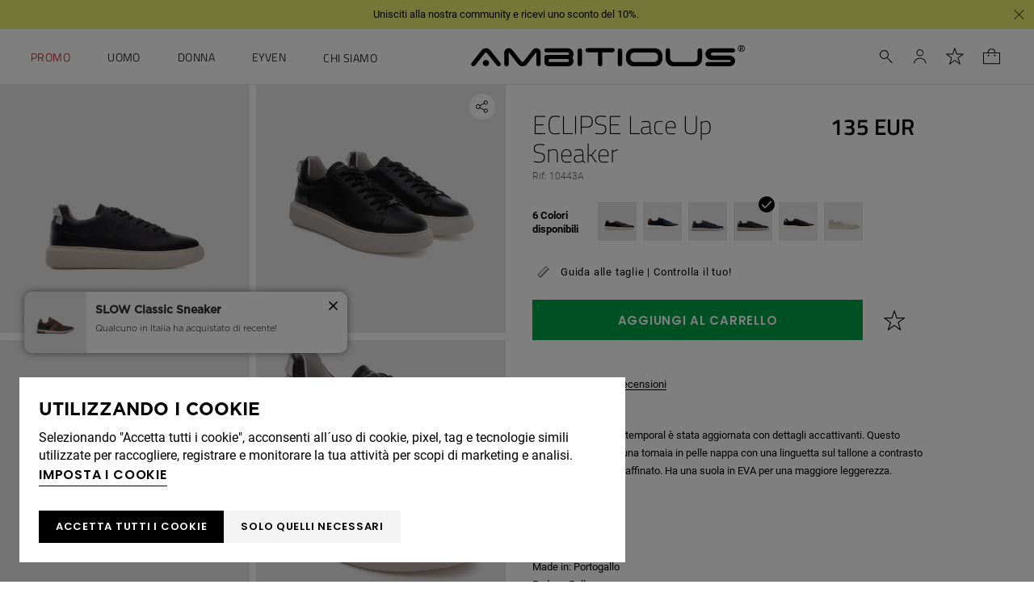

--- FILE ---
content_type: text/html; charset=ISO-8859-1
request_url: https://www.ambitious-brand.com/it/uomo/ambitious/eclipse-lace-up-sneaker_p8345.html
body_size: 83513
content:
<!DOCTYPE html><html lang="it"><head><title>Sneaker con Lacci Nero ECLIPSE - 10443A-4848AM.1 - Ambitious</title><meta name="title" content="Sneaker con Lacci Nero ECLIPSE - 10443A-4848AM.1 - Ambitious" /><meta name="description" content="Sneaker Cordões, Eclispe. Colore nero liscio e bianco. Negozio ufficiale ambizioso. Realizzato in Portogallo. Gruppo di lavoro in pelle -pelle certificata. Scambia e ritorna 15 giorni. Consegna espressa." /><meta name="robots" content="index, follow, max-image-preview:large" /><meta name="format-detection" content="date=no"><meta name="format-detection" content="telephone=no"><meta http-equiv="Content-Type" content="text/html; charset=ISO-8859-1"><meta http-equiv='X-UA-Compatible' content='IE=edge,chrome=1'><meta name="viewport" content="width=device-width, maximum-scale=1, user-scalable=no"><meta name="generator" content="Redicom Prolepse"><meta name="rating" content="general"><meta name="distribution" content="global"><meta name="expires" content="never"><meta name="Cache-Control" content="private"><meta name="revisit-after" content="3 days"><meta http-equiv="content-language" content="it"><meta name="google" content="notranslate" /><meta property="og:site_name" content="Ambitious" /><meta property="og:image" content="https://www.ambitious-brand.com/temp/JPG_45c424f307c6ddbe7869434affacd113.png" /><meta property="og:image:width" content="1200" /><meta property="og:image:height" content="1200" /><meta property="og:image:alt" content="Sneaker con Lacci Nero ECLIPSE" /><meta property="og:title" content="Sneaker con Lacci Nero ECLIPSE" /><meta property="og:description" content="Sneaker Cordões, Eclispe. Colore nero liscio e bianco. Negozio ufficiale ambizioso. Realizzato in Portogallo. Gruppo di lavoro in pelle -pelle certificata. Scambia e ritorna 15 giorni. Consegna espressa." /><meta property="og:type" content="product" /><meta property="og:url" content="https://www.ambitious-brand.com/it/uomo/ambitious/eclipse-lace-up-sneaker_p8345.html"><meta property="og:locale" content="it_PT"><meta name="twitter:card" content="summary"><meta name="twitter:title" content="Sneaker con Lacci Nero ECLIPSE"><meta name="twitter:url" content="https://www.ambitious-brand.com/it/uomo/ambitious/eclipse-lace-up-sneaker_p8345.html"><meta name="twitter:description" content="Sneaker Cordões, Eclispe. Colore nero liscio e bianco. Negozio ufficiale ambizioso. Realizzato in Portogallo. Gruppo di lavoro in pelle -pelle certificata. Scambia e ritorna 15 giorni. Consegna espressa."><meta name="twitter:image" content="https://www.ambitious-brand.com/temp/JPG_45c424f307c6ddbe7869434affacd113.png"><meta name="twitter:creator" content="Sneaker con Lacci Nero ECLIPSE - 10443A-4848AM.1 - Ambitious"><link href="https://www.ambitious-brand.com/favicon.ico" type="image/x-icon" rel="shortcut icon"><link href="https://1129340780.rsc.cdn77.org/icon-ios.png" rel="apple-touch-icon"><link rel="canonical" href="https://www.ambitious-brand.com/it/uomo/ambitious/eclipse-lace-up-sneaker_p8345.html"><link rel="alternate" hreflang="pt" href="https://www.ambitious-brand.com/pt/homem/ambitious/eclipse-lace-up-sneaker_p8345.html"><link rel="alternate" hreflang="en" href="https://www.ambitious-brand.com/en/men/ambitious/eclipse-lace-up-sneaker_p8345.html"><link rel="alternate" hreflang="it" href="https://www.ambitious-brand.com/it/uomo/ambitious/eclipse-lace-up-sneaker_p8345.html"><link rel="alternate" hreflang="de" href="https://www.ambitious-brand.com/de/herren/ambitious/eclipse-lace-up-sneaker_p8345.html"><script type="text/javascript">window["viewport_tablet"] = "device-width";</script><link rel="preload" href="/plugins/system/woff/Metrocity-Light.woff" as="font" type="font/woff" crossorigin="crossorigin"><link rel="preload" href="/plugins/system/woff/Metrocity-Book.woff" as="font" type="font/woff" crossorigin="crossorigin"><link rel="preload" href="/plugins/system/woff/Metrocity-Medium.woff" as="font" type="font/woff" crossorigin="crossorigin"><link rel="preload" href="/plugins/system/woff/Metrocity-Bold.woff" as="font" type="font/woff" crossorigin="crossorigin"><link rel="preload" href="/plugins/system/woff/RobotoLight.woff" as="font" type="font/woff" crossorigin="crossorigin"><link rel="preload" href="/plugins/system/woff/RobotoRegular.woff" as="font" type="font/woff" crossorigin="crossorigin"><link rel="preload" href="/plugins/system/woff/RobotoMedium.woff" as="font" type="font/woff" crossorigin="crossorigin"><link rel="preload" href="/plugins/system/woff/RobotoBold.woff" as="font" type="font/woff" crossorigin="crossorigin"><link rel="preload" href="/plugins/system/woff/RobotoCondensedLight.woff" as="font" type="font/woff" crossorigin="crossorigin"><link rel="preload" href="/plugins/system/woff/RobotoCondensedRegular.woff" as="font" type="font/woff" crossorigin="crossorigin"><link rel="preload" href="/plugins/system/woff/RobotoCondensedBold.woff" as="font" type="font/woff" crossorigin="crossorigin"><link rel="preload" href="/fonts/Titillium-Bold.woff" as="font" type="font/woff" crossorigin="crossorigin"><link rel="preload" href="/fonts/Titillium-Light.woff" as="font" type="font/woff" crossorigin="crossorigin"><link rel="preload" href="/fonts/Titillium-Regular.woff" as="font" type="font/woff" crossorigin="crossorigin"><link rel="preload" href="/fonts/Titillium-SemiBold.woff" as="font" type="font/woff" crossorigin="crossorigin"><link rel="stylesheet" href="https://www.ambitious-brand.com/plugins/system/js/common/1.1/common.min.css?186" type="text/css"><link rel="stylesheet" href="https://www.ambitious-brand.com/style/fonts.css?183" type="text/css"><link rel="stylesheet" href="https://www.ambitious-brand.com/plugins/system/css/base.css?186" type="text/css"><link rel="stylesheet" href="https://www.ambitious-brand.com/style/guide.css?183" type="text/css"><link rel="stylesheet" href="https://www.ambitious-brand.com/style/custom.css?183" type="text/css"><script src="https://www.ambitious-brand.com/plugins/system/js/common/1.1/common.min.js?186"></script><script src="https://www.ambitious-brand.com/plugins/system/js/global.js?186"></script><script type="text/javascript">
window.dataLayer = window.dataLayer || [];  
</script><!--script async src="https://www.ambitious-brand.com/plugins/trackings/rcccollect.js"></script--><script type="text/javascript">
    if( typeof allowedUserAgent == 'undefined' || allowedUserAgent() ){        
        
        function gtag(){dataLayer.push(arguments);}
        
                   gtag("consent", "default", {
               ad_storage: "denied",
               analytics_storage: "denied",                
               ad_user_data: "denied",
               ad_personalization: "denied",
               functionality_storage: "granted",  
               personalization_storage: "denied",
               security_storage: "granted"                           
           });
                
        gtag("set", "ads_data_redaction", true);
    } 
    </script><script type="text/javascript">                

if( typeof allowedUserAgent == 'undefined' || allowedUserAgent() ){
	  
    //var dataLayer = [{'gtm.blacklist': ['k','d','vis']}];
    //dataLayer.push({'gtm.blacklist': ['k','d','vis']});	  
    
		setGTM_head = (function(w,d,s,l,i){w[l]=w[l]||[];w[l].push({'gtm.start':
    new Date().getTime(),event:'gtm.js'});var f=d.getElementsByTagName(s)[0],
    j=d.createElement(s),dl=l!='dataLayer'?'&l='+l:'';j.async=true;j.src=
    'https://www.googletagmanager.com/gtm.js?id='+i+dl;f.parentNode.insertBefore(j,f);
    });                           
    function setGoogleTagManager() {
      setGTM_head(window,document,'script','dataLayer','GTM-TS6D7T6');
            
      dataLayer.push({'channel': 'Site'});
      
      dataLayer.push({'localization': 'PT-it'});      
      dataLayer.push({'country_id': '176'});
      dataLayer.push({'country_code': 'PT'});
      dataLayer.push({'language': 'it'});
      
      
    }
          setGoogleTagManager();
    }
</script><script async src="https://www.googletagmanager.com/gtag/js?id=G-XMBY54QF8B"></script><script type="text/javascript">
    if( typeof allowedUserAgent == 'undefined' || allowedUserAgent() ){
      
      window.dataLayer = window.dataLayer || [];
      function gtag(){dataLayer.push(arguments);}
      
      gtag('js', new Date());
      gtag('config', 'G-XMBY54QF8B', {   'send_page_view': false, 'channel': 'Site', 'user_properties': { 'currency': 'EUR',   'country': 'PT' } });
      
        
    }
            
    </script><script type="text/javascript">
            if(window.parent.length == 0) {
                var chat_script = document.createElement('script');
                    chat_script.setAttribute('type', 'text/javascript');
                    chat_script.setAttribute('src', '/plugins/onlinechat/js_chat/chat_functions.js?1');
                    document.getElementsByTagName('head')[0].appendChild(chat_script);
            }
        </script><script src='https://www.ambitious-brand.com/plugins/search_meilisearch/rcc_search_js.php' async></script><style type="text/css">
        figure.loader{position: relative;padding-bottom: var(--product-figure-padding, 100%);}
        figure.loader img{position: absolute;top: 0;left: 0;}
    </style></head><body ng-app="MyApp" class="rdc-platform-api-device-desktop rdc-page-module-product rdc-page-id-5 rdc-user-logged-disabled rdc-viewport-devicewidth menuMobileVisible0"><div><a href="#main" class="skip-link">Skip to main content</a><style>
            .skip-link {position: absolute;left: -999px;top: auto;width: 1px;height: 1px;overflow: hidden;z-index: 1000;}
            .skip-link:focus {position: absolute;left: 1rem;top: 1rem;width: auto;height: auto;padding: 0.5rem 1rem;background: #000;color: #fff;text-decoration: none;font-weight: bold;}
        </style></div><script type="text/javascript">
        if (typeof bodyClasses == "function")
            bodyClasses();
    </script>    <script type="text/javascript">
        !function(t){var e={};t.fn.gdprConcents=function(n){var o,i,s,a={},c=this,p='<svg xmlns="http://www.w3.org/2000/svg" width="24" height="24" fill="none"><path fill="#333" d="m13.03 12 6.47 6.47-1.03 1.03L12 13.03 5.53 19.5 4.5 18.47 10.97 12 4.5 5.53 5.53 4.5 12 10.97l6.47-6.47 1.03 1.03L13.03 12Z"/></svg>';return c.init=function(){a.settings=t.extend({},e,n),("undefined"==typeof allowedUserAgent||allowedUserAgent())&&($body=c,o=a.settings.styleGuide.typography,fixedTypography=a.settings.styleGuide.fixedTypography,i=a.settings.styleGuide.colors,icons=a.settings.styleGuide.icons,s=a.settings.styleGuide.vars,$body.append(this.getCSS()),window.innerWidth<768&&a.settings.layout>0&&(a.settings.layout=1),1==a.settings.layout?(this.createPopup(0),"function"==typeof lockWindowScroll?lockWindowScroll.lock():t("html body").css("overflow","hidden")):2==a.settings.layout?this.createBanner():3==a.settings.layout&&this.createBannerClose())},c.getCSS=function(){var t='<style type="text/css">';return 1!=n.B2B&&(t+="    .listNotifications .checkbox-switch input[type=checkbox]{height: 0 !important;width: 0;position: absolute; z-index: 0;}",t+="    .listNotifications .checkbox-switch label {cursor: pointer;text-indent: -9999px;width: 44px;height: 24px;background-color: #c5c5c5;display: block;border-radius: 100px;position: relative;margin-top: 2px;}",t+='    .listNotifications .checkbox-switch label:after {content: "";position: absolute;top: 3px;left: 3px;width: 18px;height: 18px;background: #fff;border-radius: 90px;transition: 0.1s;}',t+="    .listNotifications .checkbox-switch input:checked + label {background-color: var("+i.success+", #1EA74E);}",t+="    .listNotifications .checkbox-switch input#opc1:checked + label {cursor: default;}",t+="    .listNotifications .checkbox-switch input#opc1:checked + label:after {width: 18px !important;opacity: 0.4;}",t+="    .listNotifications .checkbox-switch input:checked + label:after {left: calc(100% - 3px);transform: translateX(-100%);}",t+="    .listNotifications .checkbox-switch label:active:after {width: 42px;}"),t+="    html body .rdc-save-preferences, html body .acceptConcentButton{padding-inline:15px;}",t+="    .xs-icon-close {position: absolute;top: 50%;right: 20px;z-index: 100;transform: translateY(-50%);line-height: 0;padding: 10px;}",t+="    .xs-icon-close svg {width: 24px; height: 24px;}",t+="    .xs-icon-close:hover {opacity: .8;}",t+="    #concentBanner span[role=button]:hover, .concentPopup span[role=button]:hover {border-bottom-color: transparent !important}",t+="    .style3 {top: 37px !important; right: 15px !important;}",t+="    .style5 {position: relative;}",t+="    .style6 {float: right; text-align: center;}",t+="    .style6 span[role=button] {float: right;}",t+="    .style7 {position:relative;}",t+="    .concentPopup.rdc-layout-1 .concent_style11 {display: table-cell;text-align: center; vertical-align: bottom;}",t+="    .concentPopup.rdc-layout-1 .concent_style12 {text-align: left;}",t+="    @media screen and (max-width: 767px){",t+="        #popupIframeContent .xs-icon-close{right: -8px; top: -8px;}",t+="         .concentPopup{display:flex; align-items:flex-end;}",t+="         #popupIframeContent .concent_style10{height: 100%;}",t+="         .concent_style10, .concent_style11, .concent_style12{display:flex; flex: 1;}",t+="         .rdc-title-banner{display:none;}",t+="         .desc-banner{margin-bottom:24px;}",t+="         .rdc-aceptbuttons{flex-direction:column;}",t+="        .xs-icon-close {top: 0; right: 0; padding: 10px 12px; line-height: 0; margin-top: 0; transform: none;}",t+="        .containerConcentsButtons {text-align: center;margin-left:-16px;margin-right:-16px; padding:16px 16px 0 16px;}",t+="        .containerConcentsButtons button{flex: auto;}",t+="        .infoConcentButton {float:none !important;}",t+="        .xs-block {display: block !important;}",t+="           html body .rdc-aceptbuttons .xs-acceptConcentButton{flex:auto;}",t+="        html body .rdc-aceptbuttons .xs-acceptConcentButton button{width: 100%;}",t+="        .strech-wrapper {flex-wrap: wrap;}",t+="        .style1 {padding-right: 0 !important}",t+="        .style3 {top: 8px !important; right: 8px !important;}",t+="        .style4 {margin-bottom:24px;}",t+="        .wrapper-extra{overflow: auto;}",t+="        .style5 {padding: 24px 16px 16px 16px;display: flex;flex: 1;flex-direction: column;border-top-left-radius: var("+s.mobilePopupRadius+", 0); border-top-right-radius: var("+s.mobilePopupRadius+", 0);max-height: var("+s.mobilePopupMaxHeight+", calc(100dvh - env(safe-area-inset-bottom) - env(safe-area-inset-top)));}",t+="        .style6, .style6 span[role=button] {float: none; font-size: 12px; line-height: 12px;}",t+="        #listNotifications {overflow-y: auto; flex: 1;}",t+="        #listNotifications .uni {margin-bottom: 20px !important}",t+="        #concentBanner {width: 100%;height: auto;display: flex;flex: 1;align-items: flex-end;}",t+="        #concentBanner > .xs-block {box-shadow: 0px 0px 4px 0px #00000040;}",t+="    }",t+="    @media screen and (min-width: 768px) and (max-width: 1540px){",t+="        #concentBanner .style1 span[role=button] {white-space: nowrap;}",t+="    }",t+="    @media screen and (min-width: 768px){",t+="         html body .xs-acceptConcentButton .rdc-save-preferences, html body .xs-acceptConcentButton .acceptConcentButton{white-space:nowrap; height:100%;}",t+="        .style5{padding:24px;}",t+="        .strech-wrapper {flex-wrap: no-wrap;}",t+="        #popupIframeContent .xs-icon-close{right: -9px; top: 13px;}",t+="        .style4.paragraph{margin: 10px 0 30px;}",t+="        .concentPopup.rdc-layout-1 .concent_style12 {margin: 0 auto 24px 24px;max-width: 750px;}",t+="        .concentPopup:not(.rdc-layout-1) .concent_style12 {max-width: 750px;margin: auto;text-align: left;}",t+="        .concentPopup:not(.rdc-layout-1) .concent_style11 {display: table-cell;text-align: center; vertical-align: middle;}",t+="        .rdc-desc-link-cookies{color: var("+i.darkGray+",#666)}",t+="        #listNotifications {max-height: 60dvh; overflow: hidden auto;}",t+="        #concentBanner {background-color: var("+i.white+"); box-shadow: 0px 0px 5px -1px rgba(0,0,0,0.5);}",t+="        .concent_style10 {display: table; width: 100%; height: 100%;}",t+="        .containerConcentsButtons {margin-left:-24px;margin-right:-24px; padding:24px 24px 0 24px;}",t+="    }",t+="</style>"},c.createBanner=function(){var t='<div id="concentBanner" style="position: fixed; bottom: 0; z-index: 999; width: 100%;">';t+='       <div class="xs-block" style="width: 100%; padding:24px; background-color:var('+i.white+",#FFF); border-top-left-radius: var("+s.mobilePopupRadius+", 0);border-top-right-radius: var("+s.mobilePopupRadius+', 0);">',t+='           <div class="xs-block wrapper" style="display: flex; justify-content: space-between; gap:20px;">',t+='               <div class="xs-block desc-banner">',t+='                   <p class="'+o.secondarySubtitle+' rdc-title-banner" style="font-weight:600; font-size:22px; margin-bottom:5px; line-height:140%;">'+a.settings.exp.banner.exp1+"</p>",t+='                   <p class="rdc-desc-link-cookies '+o.paragraph+'" style="font-size:'+fixedTypography.fixed_16+";line-height:"+fixedTypography.fixed_lineheight_p+';"><span>'+a.settings.exp.banner.exp2+'</span> <span class="rdc-link '+o.a+'" style="font-size:'+fixedTypography.fixed_16+';" onclick="gdprConcents.acceptConcentButton(1);" onkeydown="if(event.key === \'Enter\') { gdprConcents.acceptConcentButton(1); event.preventDefault(); }" role="button" tabindex="0" class="hidden-xs">'+a.settings.exp.buttons.moreinfo+"</span></p>",t+="               </div>",t+='               <div class="rdc-aceptbuttons" style="display: flex;justify-content: end; align-items:center;">',t+='                   <div class="strech-wrapper" style="display: flex;gap: 12px;flex-direction: row;width: 100%;justify-content: flex-start;">',t+='                       <div class="xs-block xs-acceptConcentButton">',t+='                           <button class="acceptConcentButton '+o.button+' "onclick="gdprConcents.acceptConcentButton(\'none\', 1, 1);" onkeydown="if(event.key === \'Enter\') { gdprConcents.acceptConcentButton(\'none\', 1, 1); event.preventDefault(); }" role="button" tabindex="0">'+a.settings.exp.buttons.banner+"</button>",t+="                       </div>",t+='                       <div class="xs-block xs-acceptConcentButton">',t+='                           <button class="rdc-save-preferences '+(1!=n.B2B?o.button:"")+" "+o.buttonSecondary+'" onclick="gdprConcents.acceptConcentButton(\'none\', 0, 1);" onkeydown="if(event.key === \'Enter\') { gdprConcents.acceptConcentButton(\'none\', 0, 1); event.preventDefault(); }" role="button" tabindex="0">'+a.settings.exp.buttons.onlynecessary+"</button>",t+="                       </div>",t+="                   </div>",t+="               </div>",t+="           </div>",t+="       </div>",t+="</div>",$body.append(t).addClass("bannerConcentsActive")},c.createBannerClose=function(){var t='<div id="concentBanner" style="position: fixed; bottom: 0; z-index: 2000000; width: 100%;">';t+='   <div class="container">',t+='       <div class="xs-block" style="display: table; width: 100%;">',t+='           <div class="xs-block" style="display: table-cell; vertical-align: top;">',t+="               <p style=\"text-transform: uppercase; color: #333; font-size: 12px; line-height: 17px; font-weight: 600;white-space: nowrap;padding-right: 15px;font-family: 'Helvetica Neue', Arial, Helvetica, 'Segoe UI', sans-serif;\">"+a.settings.exp.banner.exp1+"</p>",t+="           </div>",t+='           <div class="xs-block" style="display: table-cell;width: 100%;">',t+="               <p class=\"style1\" style=\"font-family: 'Helvetica Neue', Arial, Helvetica, 'Segoe UI', sans-serif; color: #555; font-size: 12px; font-weight: 400; line-height: 17px;padding-right: 46px;\">"+a.settings.exp.banner.exp2+' <span onclick="gdprConcents.acceptConcentButton(1);" onkeydown="if(event.key === \'Enter\') { gdprConcents.acceptConcentButton(1); event.preventDefault(); }" role="button" tabindex="0" style="font-family: \'Helvetica Neue\', Arial, Helvetica, \'Segoe UI\', sans-serif;text-decoration: none; color: #333; border-bottom: 1px solid #333;line-height: 17px;font-size: 12px; font-weight: 400;cursor: pointer;">'+a.settings.exp.buttons.moreinfo+"</span></p>",t+="           </div>",t+="       </div>",t+='       <span onclick="gdprConcents.acceptConcentButton(\'none\', 1, 1);" onkeydown="if(event.key === \'Enter\') { gdprConcents.acceptConcentButton(\'none\', 1, 1); event.preventDefault(); }" role="button" tabindex="0" class="xs-icon-close" style="cursor: pointer">'+p+"</span>",t+="   </div>",t+="</div>",$body.append(t).addClass("bannerConcentsActive")},c.createPopup=function(e){popupVisible=e;var n='<div id="concentPopup" class="concentPopup rdc-layout-'+a.settings.layout+'" style="position: fixed;top: 0;left: 0;width: 100%;height: 100%;z-index: 2000000;background-color: var('+i.overlay+', rgba(0,0,0,0.5));">';n+='   <div class="concent_style10">',n+='       <div  class="concent_style11">',n+='           <div class="concent_style12" style = "position:relative">',n+='               <div class="style5" style="background-color: var('+i.white+', #FFF);">',0==e?(n+=c.contentPopUpInfo(),popupPrevVisible=e):1==e&&(popupPrevVisible=0,n+=c.contentPopUpConcentsInfo(),popupPrevVisible=e,"function"==typeof lockWindowScroll?lockWindowScroll.lock():t("html body").css("overflow","hidden")),(window.innerWidth>=768||1!=e)&&(n+="               </div>"),window.innerWidth<768&&1==e&&(n+="               </div></div>"),n+="           </div>",n+="       </div>",n+="   </div>",n+="</div>",$body.append(n).addClass("popupConcentsActive"),c.disableTabIndex(),3==e&&(t("#policy_iframe")[0].onload=function(){t("body",t("#policy_iframe").contents()).css("background-color","#FFFFFF")})},c.contentPopUpInfo=function(){var t='<div class="clearfix">';return window.innerWidth<768?t+='<p class="'+o.secondarySubtitle+' rdc-title-banner" style="width: calc(100% - 26px);">'+a.settings.exp.popupConcentsInfo.title2+"</p>":t+='<p class="style2 '+o.secondarySubtitle+'" style="width: calc(100% - 26px);font-weight:600;font-size:'+fixedTypography.fixed_22+';text-transform: none; line-height:140%;">'+a.settings.exp.popupConcentsInfo.title2+"</p>",t+="</div>",t+='<div class="wrapper-extra">',t+='   <p class="style4 '+o.paragraph+'" style="font-size:'+fixedTypography.fixed_16+"; line-height:"+fixedTypography.fixed_lineheight_p+';">',t+='       <span class="text">'+a.settings.exp.popupConcentsInfo.desc+"&nbsp;</span>",t+='       <span onclick="gdprConcents.acceptConcentButton(1);" onkeydown="if(event.key === \'Enter\') { gdprConcents.acceptConcentButton(1); event.preventDefault(); }" role="button" tabindex="0" class="infoConcentButton '+o.a+'" style="font-size:'+fixedTypography.fixed_16+';">'+a.settings.exp.buttons.moreinfo+"</span>",t+="   </p>",t+='   <div class="rdc-aceptbuttons" style="display: flex; align-items:center;">',t+='       <div class="strech-wrapper" style="display: flex;gap: 12px;flex-direction: row;width: 100%;justify-content: flex-start;">',t+='           <div class="xs-block xs-acceptConcentButton">',t+='               <button class="acceptConcentButton '+o.button+' "onclick="gdprConcents.acceptConcentButton(\'none\', 1, 1);" onkeydown="if(event.key === \'Enter\') { gdprConcents.acceptConcentButton(\'none\', 1, 1); event.preventDefault(); }" role="button" tabindex="0">'+a.settings.exp.buttons.banner+"</button>",t+="           </div>",t+='           <div class="xs-block xs-acceptConcentButton">',t+='               <button class="rdc-save-preferences '+(1!=n.B2B?o.button:"")+" "+o.buttonSecondary+'" onclick="gdprConcents.acceptConcentButton(\'none\', 0, 1);" onkeydown="if(event.key === \'Enter\') { gdprConcents.acceptConcentButton(\'none\', 0, 1); event.preventDefault(); }" role="button" tabindex="0">'+a.settings.exp.buttons.onlynecessary+"</button>",t+="           </div>",t+="       </div>",t+="</div>",t+="</div>"},c.contentPopUpConcentsInfo=function(){var t="",e=25;if(1==n.B2B&&(e=20),1==a.settings.layout?t+='   <span onclick="gdprConcents.acceptConcentButton('+popupPrevVisible+");\" onkeydown=\"if(event.key === 'Enter') { gdprConcents.acceptConcentButton("+popupPrevVisible+'); event.preventDefault(); }" role="button" tabindex="0" class="xs-icon-close style3" style="top: 2px; right: -2px;cursor: pointer;">'+p+"</span>":t+='   <span onclick="gdprConcents.closePopup(1);" onkeydown="if(event.key === \'Enter\') { gdprConcents.closePopup(1); event.preventDefault(); }" role="button" tabindex="0" class="xs-icon-close style3" style="top: 2px; right: -2px;cursor: pointer;">'+p+"</span>",window.innerWidth<768&&(t+='<div style="display: flex;flex-direction: column;flex: 1;height: 100%;">'),t+='<div class="style7">',t+='   <div class="clearfix">',t+='   <p class="style2 '+o.secondarySubtitle+'" style="font-weight:600; font-size: '+fixedTypography.fixed_22+'; text-transform: none; width:calc(100% - 48px); line-height: 140%;">'+a.settings.exp.popupForm.title+"</p>",t+="   </div>",t+="</div>",t+='   <form action="'+a.settings.action+'" method="POST" id="listNotifications" class="listNotifications slim-scrollbar" style="margin: 20px 0px; padding-right:10px;" >',t+='       <p class="'+o.paragraph+'" style="font-size:'+fixedTypography.fixed_16+";line-height:"+fixedTypography.fixed_lineheight_p+';">'+a.settings.exp.popupForm.desc+"</p>",t+='       <p class="'+o.secondarySubtitle+'" style="font-size:'+fixedTypography.fixed_20+"; font-weight:600; margin: 30px 0 "+e+'px;line-height:140%;">'+a.settings.exp.popupForm.faq+"</p>",t+='       <input type="hidden" name="csrf" value="'+a.settings.csrf+'">',t+='       <div class="uni" style="display: flex; flex-direction: column; gap: 8px; margin-bottom:25px;">',t+='           <div class="text-switch" style="display: flex; justify-content: space-between; gap: 20px;">',t+='               <p class="'+o.listNavSubtitle+'" style="font-size:'+fixedTypography.fixed_16+"; font-weight:600;text-transform:none; line-height:"+fixedTypography.fixed_lineheight_p+'">'+a.settings.exp.popupForm.options[0].title+"</p>",t+='               <div class="checkbox-switch">',t+='                   <input class="toggle-switch" type="checkbox" id="opc1" checked disabled onChange="return false;"/><label for="opc1"></label>',t+="               </div>",t+="           </div>",t+='           <div class="text">',t+='               <p class="'+o.paragraph+'" style="color: var('+i.darkGray+", #666); font-size:"+fixedTypography.fixed_14+'; line-height:140%;">'+a.settings.exp.popupForm.options[0].desc+"</p>",t+="           </div>",t+="       </div>",t+='       <div class="uni" style="display: flex; flex-direction: column; gap: 8px; margin-bottom:25px;">',t+='           <div class="text-switch" style="display: flex; justify-content: space-between; gap: 20px;">',t+='               <p class="'+o.listNavSubtitle+'" style="font-size:'+fixedTypography.fixed_16+"; font-weight:600;text-transform:none; line-height:"+fixedTypography.fixed_lineheight_p+'">'+a.settings.exp.popupForm.options[1].title+"</p>",t+='               <div class="checkbox-switch">',t+='                   <input class="toggle-switch" type="checkbox" id="opc2" name="cookie_1" /><label for="opc2"></label>',t+="               </div>",t+="           </div>",t+='           <div class="text">',t+='               <p class="'+o.paragraph+'" style="color: var('+i.darkGray+", #666); font-size:"+fixedTypography.fixed_14+'; line-height:140%;">'+a.settings.exp.popupForm.options[1].desc+"</p>",t+="           </div>",t+="       </div>",t+='       <div class="uni" style="display: flex; flex-direction: column; gap: 8px;">',t+='           <div class="text-switch" style="display: flex; justify-content: space-between; gap: 20px;">',t+='               <p class="'+o.listNavSubtitle+'" style="font-size:'+fixedTypography.fixed_16+"; font-weight:600;text-transform:none; line-height:"+fixedTypography.fixed_lineheight_p+'">'+a.settings.exp.popupForm.options[2].title+"</p>",t+='               <div class="checkbox-switch">',t+='                   <input class="toggle-switch" type="checkbox" id="opc3" name="cookie_2"/><label for="opc3"></label>',t+="               </div>",t+="           </div>",t+='           <div class="text">',t+='               <p class="'+o.paragraph+'" style="color: var('+i.darkGray+", #666); font-size:"+fixedTypography.fixed_14+'; line-height:140%;">'+a.settings.exp.popupForm.options[2].desc+"</p>",t+="           </div>",t+="       </div>",a.settings.cookie_page_id>0)var s=a.settings.exp.popupForm.polCookies;else if(a.settings.policy_page_id>0)var s=a.settings.exp.popupForm.polPrivacy;(a.settings.cookie_page_id>0||a.settings.policy_page_id>0)&&(t+='       <div class="rdc-policy-cookies" style="margin-top:30px;">',t+='           <p class="'+o.paragraph+'" style="color: var('+i.darkGray+", #666); font-size:"+fixedTypography.fixed_14+'; line-height: 140%;">',t+='               <span class="dflt-exp">'+a.settings.exp.popupForm.moreInfo+"</span> ",t+=`               <span class="exp-complement ${o.a}" style="font-size:${fixedTypography.fixed_14};" onclick="gdprConcents.handleRedirect()" onkeydown="gdprConcents.handleRedirect()" role="button" tabindex="0">${s}</span>`,t+="           </p>",t+="       </div>"),t+="   </form>",t+='   <div class="containerConcentsButtons" style="border-top: 1px solid var('+i.lines+', #CCC); display: flex; gap: 12px; flex-wrap: wrap;">',t+='       <button class="acceptConcentButton '+o.button+' "onclick="gdprConcents.acceptConcentButton(\'none\', 1, 1);" onkeydown="if(event.key === \'Enter\') { gdprConcents.acceptConcentButton(\'none\', 1, 1); event.preventDefault(); }" role="button" tabindex="0">'+a.settings.exp.buttons.banner+"</button>";var c=window.innerWidth>768?a.settings.exp.buttons.popupform:a.settings.exp.buttons.popupformmobile;return t+='       <button class="acceptConcentButton '+(1!=n.B2B?o.button:"")+" "+o.buttonSecondary+'" onclick="gdprConcents.submitForm(\'#listNotifications\');" onkeydown="if(event.key === \'Enter\') { gdprConcents.submitForm(\'#listNotifications\'); event.preventDefault(); }" role="button" tabindex="0">'+c+"</button>",t+="   </div>"},c.acceptConcentButton=function(e,n,o,i){"none"!=e&&(3==e&&window.innerWidth<768?window.location="/index.php?id="+a.settings.policy_page_id:(this.remove(),1!=i&&this.createPopup(e))),1==n?(c.analytics({all:!0}),"function"==typeof lockWindowScroll?lockWindowScroll.unlock():t("html body").css("overflow","unset"),t.post(a.settings.action,{all:1},function(){1==o?(gdprConcents.closePopup(3),t.post("/api/api.php/getTagManager/",{id:a.settings.data.id,cat:a.settings.data.cat,pid:a.settings.data.pid,url:btoa((window.location.pathname+window.location.search).substring(1))}).done(function(e){"object"!=typeof e&&(e=t.parseJSON(e)),e.response&&(e.response.head&&t("head").append(atob(e.response.head)),e.response.body&&setTimeout(function(){t("footer").append(atob(e.response.body))},500))})):2==o&&window.location.reload()})):0==n&&("function"==typeof lockWindowScroll?lockWindowScroll.unlock():t("html body").css("overflow","unset"),gdprConcents.closePopup(3),t.post(a.settings.action),c.analytics({all:!1})),"function"==typeof handleTooltipPos&&handleTooltipPos("reset")},c.remove=function(){return t(".bannerConcentsActive").length>0?(t("#concentBanner").remove(),t(".bannerConcentsActive").removeClass("bannerConcentsActive")):(t("#concentPopup").remove(),t(".popupConcentsActive").removeClass("popupConcentsActive"),c.enableTabIndex()),2},c.closePopup=function(e){t("#concentPopup").remove(),t("#concentBanner").remove(),t(".popupConcentsActive").removeClass("popupConcentsActive"),t(".bannerConcentsActive").removeClass("bannerConcentsActive"),"function"==typeof lockWindowScroll?lockWindowScroll.unlock():t("html body").css("overflow","unset"),c.enableTabIndex(),1==e&&window.innerWidth<768&&c.createBanner()},c.submitForm=function(e){let n=t(e).serializeArray(),o=n.some(t=>"cookie_1"===t.name),i=n.some(t=>"cookie_2"===t.name);c.analytics({all:!1,concent_1:o,concent_2:i}),t.post(t(e).attr("action"),t(e).serialize()),t(e).remove(),"function"==typeof lockWindowScroll?lockWindowScroll.unlock():t("html body").css("overflow","unset"),this.acceptConcentButton(2,void 0,void 0,1)},c.readConcent=function(t){for(var e=t+"=",n=document.concent.split(";"),o=0;o<n.length;o++){for(var i=n[o];" "==i.charAt(0);)i=i.substring(1,i.length);if(0==i.indexOf(e))return i.substring(e.length,i.length)}return null},c.handleRedirect=function(){if(a.settings.cookie_page_id>0)var e=a.settings.cookie_page_id;else if(a.settings.policy_page_id>0)var e=a.settings.policy_page_id;if(1==a.settings.layout){if(c.iframeContent=function(){var t='<div id="popupIframeContent" class="concentPopup rdc-layout-'+a.settings.layout+'" style="position: absolute;top: 0;left: 0;width: 100%;height: 100%;z-index: 2000000;background-color: var('+i.overlay+', rgba(0,0,0,0.5));">';return t+='    <div class="concent_style10">',t+='        <div class="concent_style11">',t+='            <div class="concent_style12" style="margin: 0; height:100%">',t+='                <div class="style5" style="background-color: var('+i.white+', #FFF); height:100%;">',t+='                    <div style="position:relative;">',t+='                        <span onclick="gdprConcents.handleIframe()" onkeydown="gdprConcents.handleIframe()"  role="button" tabindex="0" style="cursor: pointer;" class="xs-icon-close">'+p+"</span>",t+="                    </div>",t+='                    <iframe id="policy_iframe" frameborder="0" height="100%" width="100%"  src="/index.php?id='+e+'&oc=1" style="padding-top:44px;"></iframe>',t+="                </div>",t+="            </div>",t+="        </div>",t+="    </div>",t+="</div>"},1==t("#popupIframeContent").length)return;poppopuphtmlIframe=c.iframeContent(),t("#concentPopup .concent_style12").append(poppopuphtmlIframe).addClass("popupConcentsActive")}else 2==a.settings.layout&&(window.location.href=`/index.php?id=${e}`)},c.handleIframe=function(){t("#popupIframeContent").remove()},c.analytics=function(t){"function"==typeof gtag&&(t.all?gtag("consent","update",{ad_storage:"granted",analytics_storage:"granted",ad_user_data:"granted",ad_personalization:"granted",functionality_storage:"granted",personalization_storage:"granted",security_storage:"granted"}):t.concent_1||t.concent_2?t.concent_1&&t.concent_2?gtag("consent","update",{ad_storage:"granted",analytics_storage:"granted",ad_user_data:"granted",ad_personalization:"granted",functionality_storage:"granted",personalization_storage:"granted",security_storage:"granted"}):t.concent_1&&!t.concent_2?gtag("consent","update",{ad_storage:"denied",analytics_storage:"granted",ad_user_data:"denied",ad_personalization:"denied",functionality_storage:"granted",personalization_storage:"denied",security_storage:"granted"}):!t.concent_1&&t.concent_2&&gtag("consent","update",{ad_storage:"granted",analytics_storage:"granted",ad_user_data:"granted",ad_personalization:"granted",functionality_storage:"granted",personalization_storage:"granted",security_storage:"granted"}):gtag("consent","update",{ad_storage:"denied",analytics_storage:"granted",ad_user_data:"denied",ad_personalization:"denied",functionality_storage:"granted",personalization_storage:"denied",security_storage:"granted"}))},c.disableTabIndex=function(){let e=t("a, button, input, select, textarea, [tabindex]").not("#concentPopup *").not('[tabindex="-1"]');e.each(function(){let e=t(this),n=e.attr("tabindex");e.attr("data-prev-tabindex",void 0!==n?n:""),e.attr("tabindex",-1)})},c.enableTabIndex=function(){t("[data-prev-tabindex]").each(function(){let e=t(this),n=e.attr("data-prev-tabindex");""===n?e.removeAttr("tabindex"):e.attr("tabindex",n),e.removeAttr("data-prev-tabindex")})},c.init(),this}}(jQuery);
        
        var gdprConcents = $("body").gdprConcents({
            "action" : "/plugins/cookies_policy/action_cookies.php",
            "csrf" : "7c424b8425835991711def50aa7b0d9a7168b421",
            "layout" : 1,
            "policy_page_id" : 153,
            "cookie_page_id": 0,
            "B2B":0,
            "exp" : {
                "terms" : 'Informativa sulla privacy',
                "buttons" : {"moreinfo" : 'Imposta i cookie', "banner" : 'ACCETTA TUTTI I COOKIE', "popupinfo" : 'ACCETTATI E SEGUI', "popupform" : 'INVIA PREFERENZE', "popupformmobile" : 'Salva', "close" : 'CHIUDI', "back" : 'ritorno', "onlynecessary" : 'Solo quelli necessari'},
                "banner" : {"exp1" : 'UTILIZZANDO I COOKIE',"exp2" : 'Selezionando "Accetta tutti i cookie", acconsenti all´uso di cookie, pixel, tag e tecnologie simili utilizzate per raccogliere, registrare e monitorare la tua attività per scopi di marketing e analisi.'},
                "popupConcentsInfo" : {
                    "title" : 'CENTRO DI PREFERENZA SULLA PRIVACY',"title2" : 'UTILIZZANDO I COOKIE',"desc" : 'Selezionando "Accetta tutti i cookie", acconsenti all´uso di cookie, pixel, tag e tecnologie simili utilizzate per raccogliere, registrare e monitorare la tua attività per scopi di marketing e analisi.'},
                "popupForm" : {
                    "title" : 'CENTRO DI PREFERENZA SULLA PRIVACY',
                    "desc" : 'I cookie sono importanti per il corretto funzionamento di un sito web. Per migliorare la tua esperienza, utilizziamo i cookie per ricordare i dettagli di accesso, raccogliere statistiche per ottimizzare la funzionalità del sito e visualizzare contenuti che corrispondono ai tuoi interessi. Fare clic su Accetto e procedere per accettare i cookie e procedere direttamente al sito, oppure fare clic su Ulteriori informazioni per visualizzare le descrizioni dettagliate dei tipi di cookie e scegliere se accettare determinati cookie mentre si è sul sito.',
                    "faq" : 'Come classifichiamo i cookie?',
                    "moreInfo" : 'Per maggiori informazioni potete visitare il nostro',
                    "polPrivacy" : 'Informativa sulla privacy',
                    "polCookies" : 'Informativa sui cookie',
                    "options" : [
                        {"title" : 'COOKIE NECESSARI',"desc" : 'Questi cookie sono necessari per consentire le funzionalità di base del sito Web. Nessun dato personale o geografico viene raccolto dall´utente.'},
                        {"title" : 'COOKIE DI PERFORMANCE',"desc" : 'Questi cookie ci consentono di analizzare i modelli di traffico del sito Web per l´analisi statistica e di migliorare l´offerta di prodotti o servizi.'},
                        {"title" : 'COOKIE PUBBLICITARI',"desc" : 'Questi cookie vengono utilizzati dalle società pubblicitarie per pubblicare annunci pertinenti ai loro interessi.'}
                    ]
                },
                "popupSucessInfo" : {"title" : 'RICHIESTA DI PREFERENZA INVIATA',"desc" : 'Le tue preferenze sui cookie sono state inviate con successo.'}
            },
            "data": {
                "id": '5',
                "cat": '0',
                "pid": '8345'
            },
            "styleGuide": {
                "typography":{
                    "megaTitle":         'mega-title',
                    "title":             'title',
                    "secondaryTitle":    'secondary-title',
                    "subtitle":          'subtitle',
                    "secondarySubtitle": 'secondary-subtitle',
                    "listNavTitle":      'list-nav-title',
                    "listNavSubtitle":   'list-nav-subtitle',
                    "paragraph":         'paragraph',
                    "a":                 'link',
                    "button":            'button',
                    "buttonSecondary":   'btn2'
                },
                "fixedTypography":{
                    "fixed_14": '14px',
                    "fixed_16": '16px',
                    "fixed_20": '20px',
                    "fixed_22": '22px',
                    "fixed_lineheight_p": '140%',
                },
                "colors": {
                    "black":   '--color-black',
                    "white":   '--color-white',
                    "darkGray":'--color-darkgray',
                    "overlay": '--color-overlay',
                    "lines": '  --color-lines',
                    "success": '--color-success'
                },
                "icons":{
                    "close":'rdc-icon-circle rdc-icon-svg rdc-icon-close'
                },
                "vars":{
                    "mobilePopupRadius":     '--mobile-popup-radius',
                    "mobilePopupMaxHeight":  '--mobile-popup-max-height',
                }
            }
        });
    </script>
<div class="mobile-menu menu-mobile-3 rdc-no-print"><nav id="menu"><link rel="stylesheet" href="https://www.ambitious-brand.com/plugins/templates_base/menu_mobile/3/menu_mobile.11.css?6" type="text/css"><script type="text/javascript">
				var JSVarsMenuMobile = {
					shop: { sLocation: 'https://www.ambitious-brand.com' },
					expressions: { 128: "Vicino" }
				}
			</script><script src="https://www.ambitious-brand.com/plugins/templates_base/menu_mobile/3/menu_mobile.12.js?4" defer></script><div class="mb-holder"><div class="search-mobile clearfix"><form name="frm_search" method="GET" action="https://www.ambitious-brand.com/it/"><input type="hidden" name="id" value="36"><input type="hidden" name="c" value="1"><input type="search" placeholder="Cerca qui..." name="term" value="" autocomplete="off"><button type="submit" class="btn-search-mobile"><div class="rdc-icon-svg rdc-icon-search"></div></button></form></div><div class="menu-mobile"><ul class="main-menu"><li class="firstSub  featured"><a href="https://www.ambitious-brand.com/it/promo_336-337.html" title="PROMO"  >PROMO</a></li><li class="firstSub hasSub "><a href="javascript:void(0);" rel="nofollow" >
					  					Uomo
					  										  						<div class="rdc-icon-svg rdc-icon-plus"></div><div class="rdc-icon-svg rdc-icon-minus hidden"></div></a><ul class="sub-mobile secondLevel"><li><a href="https://www.ambitious-brand.com/it/uomo_186-192.html" title="Mostra tutto"  >Mostra tutto</a></li><li class=" "><a href="https://www.ambitious-brand.com/it/uomo/promozioni_206-192.html" title="PROMOZIONI" >PROMOZIONI</a></li><li class=" "><a href="https://www.ambitious-brand.com/it/uomo/autunno-inverno_341-192.html" title="AUTUNNO-INVERNO" >AUTUNNO-INVERNO</a></li><li class=" "><a href="https://www.ambitious-brand.com/it/uomo/essentials_188-192.html" title="ESSENTIALS" >ESSENTIALS</a></li><li class=" "><a href="https://www.ambitious-brand.com/it/uomo/archive-savings_370-192.html" title="ARCHIVE SAVINGS" >ARCHIVE SAVINGS</a></li></ul></li><li class="firstSub hasSub "><a href="javascript:void(0);" rel="nofollow" >
					  					Donna
					  										  						<div class="rdc-icon-svg rdc-icon-plus"></div><div class="rdc-icon-svg rdc-icon-minus hidden"></div></a><ul class="sub-mobile secondLevel"><li><a href="https://www.ambitious-brand.com/it/donna_190-193.html" title="Mostra tutto"  >Mostra tutto</a></li><li class=" "><a href="https://www.ambitious-brand.com/it/donna/promozioni_268-193.html" title="Promozioni" >Promozioni</a></li><li class=" "><a href="https://www.ambitious-brand.com/it/donna/autunno-inverno_390-193.html" title="Autunno-Inverno" >Autunno-Inverno</a></li><li class=" "><a href="https://www.ambitious-brand.com/it/donna/archive-savings_392-193.html" title="Archive Savings" >Archive Savings</a></li></ul></li><li class="firstSub hasSub "><a href="javascript:void(0);" rel="nofollow" >
					  					EYVEN
					  										  						<div class="rdc-icon-svg rdc-icon-plus"></div><div class="rdc-icon-svg rdc-icon-minus hidden"></div></a><ul class="sub-mobile secondLevel"><li><a href="https://www.ambitious-brand.com/it/eyven_218-217.html" title="Mostra tutto"  >Mostra tutto</a></li><li class=" "><a href="https://www.ambitious-brand.com/it/eyven/articoli-in-pelle-a-rifiuti-zero_393-217.html" title="ARTICOLI IN PELLE A RIFIUTI ZERO" >ARTICOLI IN PELLE A RIFIUTI ZERO</a></li><li class=" "><a href="https://www.ambitious-brand.com/it/eyven/calzature-zero-waste_380-217.html" title="CALZATURE ZERO WASTE" >CALZATURE ZERO WASTE</a></li></ul></li><li class="firstSub hasSub "><a href="javascript:void(0);" rel="nofollow" >
					  					Chi siamo
					  										  						<div class="rdc-icon-svg rdc-icon-plus"></div><div class="rdc-icon-svg rdc-icon-minus hidden"></div></a><ul class="sub-mobile secondLevel"><li class=" "><a href="https://www.ambitious-brand.com/it/storia_154.html" title="Storia" >Storia</a></li><li class=" "><a href="https://www.ambitious-brand.com/it/artigianato_143.html" title="Artigianato" >Artigianato</a></li><li class=" "><a href="https://www.ambitious-brand.com/it/sostenibilita_158.html" title="Sostenibilità" >Sostenibilità</a></li></ul></li></ul><ul class="menu-inst"><li class="wish"><a href="https://www.ambitious-brand.com/it/wishlist_41.html" title="Wishlist"><span class="dis-table"><span class="dis-table-cell menu-inst-cell-icon"><div class="rdc-icon-svg rdc-icon-wishlist"></div></span><span class="dis-table-cell menu-inst-cell-exp">Wishlist</span></span></a></li><li class="user"><a href="/checkout/v1/?id=2" title="Login / Registrazione"><span class="dis-table"><span class="dis-table-cell menu-inst-cell-icon"><div class="rdc-icon-svg rdc-icon-user"></div></span><span class="dis-table-cell menu-inst-cell-exp">Login / Registrazione</span></span></a></li><li class="lang"><a href="#mobile-language" class="popup-mobile-language" rel="nofollow"><span class="dis-table"><span class="dis-table-cell menu-inst-cell-icon"><div class="rdc-icon-svg rdc-icon-location"></div></span><span class="dis-table-cell menu-inst-cell-exp">Portugal (EUR) / IT</span></span></a></li></ul></div><div id="mobile-language" class="mfp-hide langPop"><div class="wrapper-popup country-drop"><p class="secondary-title">Dove deve essere inviato il tuo ordine?</p><form id="changeCountryMobile" name="changeCountryMobile"><input type="hidden" name="csrf" value="7c424b8425835991711def50aa7b0d9a7168b421"><div class="form-field"><label><span>Si desidera acquistare:</span><div class="select" style="background-image: url(https://1129340780.rsc.cdn77.org/plugins/system/sysimgs/flags/pt.png);"><select name="country" id="country-mobile"><option value="2" data-code="al" data-lg="43" >Albania / EUR</option><option value="11" data-code="am" data-lg="43" >Armenia / EUR</option><option value="13" data-code="au" data-lg="43" >Australia / EUR</option><option value="14" data-code="at" data-lg="43" >Austria / EUR</option><option value="21" data-code="be" data-lg="43" >Belgio / EUR</option><option value="27" data-code="ba" data-lg="43" >Bosnia ed Erzegovina / EUR</option><option value="33" data-code="bg" data-lg="43" >Bulgaria / EUR</option><option value="38" data-code="ca" data-lg="43" >Canada / EUR</option><option value="116" data-code="kr" data-lg="43" >Corea, Repubblica di / EUR</option><option value="53" data-code="hr" data-lg="43" >Croazia / EUR</option><option value="55" data-code="cy" data-lg="43" >Cyprus / EUR</option><option value="58" data-code="dk" data-lg="43" >Danimarca / EUR</option><option value="230" data-code="ae" data-lg="43" >Emirati Arabi Uniti / EUR</option><option value="67" data-code="ee" data-lg="43" >Estonia / EUR</option><option value="72" data-code="fi" data-lg="43" >Finlandia / EUR</option><option value="73" data-code="fr" data-lg="129" >Francia / EUR</option><option value="80" data-code="de" data-lg="55" >Germania / EUR</option><option value="109" data-code="jp" data-lg="43" >Giappone / EUR</option><option value="83" data-code="gr" data-lg="43" >Grecia / EUR</option><option value="97" data-code="hk" data-lg="43" >Hong Kong / EUR</option><option value="231" data-code="gb" data-lg="43" >Inghilterra / EUR</option><option value="104" data-code="ie" data-lg="43" >Irlanda / EUR</option><option value="251" data-code="xi" data-lg="129" >Irlanda del Nord / EUR</option><option value="99" data-code="is" data-lg="43" >Islanda / EUR</option><option value="106" data-code="il" data-lg="43" >Israele / EUR</option><option value="107" data-code="it" data-lg="75" >Italia / EUR</option><option value="250" data-code="xk" data-lg="43" >Kosovo / EUR</option><option value="120" data-code="lv" data-lg="43" >Lettonia / EUR</option><option value="125" data-code="li" data-lg="43" >Liechtenstein / EUR</option><option value="126" data-code="lt" data-lg="43" >Lituania / EUR</option><option value="127" data-code="lu" data-lg="43" >Luxemborgo / EUR</option><option value="135" data-code="mt" data-lg="43" >Malta / EUR</option><option value="143" data-code="md" data-lg="43" >Moldavia / EUR</option><option value="144" data-code="mc" data-lg="43" >Monaco / EUR</option><option value="146" data-code="me" data-lg="43" >Montenegro / EUR</option><option value="149" data-code="mz" data-lg="43" >Mozambico / EUR</option><option value="164" data-code="no" data-lg="43" >Norvegia / EUR</option><option value="157" data-code="nz" data-lg="43" >Nuova Zelanda / EUR</option><option value="154" data-code="nl" data-lg="43" >Olanda / EUR</option><option value="175" data-code="pl" data-lg="43" >Polonia / EUR</option><option value="176" data-code="pt" data-lg="129" selected>Portugal / EUR</option><option value="56" data-code="cz" data-lg="43" >Repubblica Ceca / EUR</option><option value="129" data-code="mk" data-lg="43" >Repubblica di Macedonia / EUR</option><option value="179" data-code="ro" data-lg="43" >Romania / EUR</option><option value="191" data-code="sm" data-lg="43" >San Marino / EUR</option><option value="195" data-code="rs" data-lg="43" >Serbia / EUR</option><option value="198" data-code="sg" data-lg="43" >Singapore / EUR</option><option value="199" data-code="sk" data-lg="43" >Slovacchia / EUR</option><option value="200" data-code="si" data-lg="43" >Slovenia / EUR</option><option value="205" data-code="es" data-lg="43" >Spagna (continente) / EUR</option><option value="248" data-code="es" data-lg="43" >Spagna (Isole Baleari) / EUR</option><option value="249" data-code="ic" data-lg="43" >Spagna (Isole Canarie) / EUR</option><option value="232" data-code="us" data-lg="43" >Stati Uniti / EUR</option><option value="203" data-code="za" data-lg="43" >Sud Africa / EUR</option><option value="211" data-code="se" data-lg="43" >Svezia / EUR</option><option value="212" data-code="ch" data-lg="43" >Svizzera / EUR</option><option value="229" data-code="ua" data-lg="43" >Ucraina / EUR</option><option value="98" data-code="hu" data-lg="43" >Ungheria / EUR</option></select></div></label></div><div class="form-field"><label><span>lingua:</span><div class="select"><select name="lg" id="lg-mobile"><option value="55" data-code="de"  >Tedesco</option><option value="43" data-code="en"  >English</option><option value="75" data-code="it" selected >Italiano</option><option value="129" data-code="pt"  >Portoghese</option></select></div></label></div><div class="submit"><button type="submit" class="changeCountry">Inizia l'acquisto</button></div></form></div></div></div></nav></div><script type="text/javascript">
        const tapp = setInterval(function(){
            if (typeof app != 'undefined') {
                clearInterval(tapp);
                app.run(function($rootScope, $window, $timeout) {
                    angular.extend($rootScope, {
                        windowWidth: $window.innerWidth,
                        scrollTop: angular.element($window).scrollTop(),
                        isTouchDevice: 'ontouchstart' in window || navigator.maxTouchPoints > 0,
                        keys: Object.keys,
                        values: Object.values
                    });
                    angular.element($window).on('scroll', function() {
                        $rootScope.scrollTop = angular.element($window).scrollTop();
                        $rootScope.$digest();
                    }).on('resize', function() {
                        $rootScope.windowWidth = $window.innerWidth;
                        $rootScope.$digest();
                    });

                    $rootScope.signOut = function($event, url) {
                        let href = typeof url !== 'undefined' ? url : $event.currentTarget.href;
                        if (href !== '') {
                            $event.preventDefault();
                            $event.stopPropagation();

                            if (typeof trackingsSignOut === 'function')
                                trackingsSignOut();

                            $timeout(function() {
                                $window.location.href = href;
                            }, 500);
                        }
                    };
                });
                app.filter('unsafe', function($sce) { return $sce.trustAsHtml; });
                app.filter('priceFormatter', function($sce) { return function(price, number_dec, separator_dec, separator_mil, prefix, sufix) { return (prefix || '') + number_format(Number(String(price).split(' ')[0].replace(',', '.')), number_dec || '2', separator_dec || ',', separator_mil || '.') + (sufix || ' EUR');}});
                app.filter('filterExact', function() {return function(inputArray, searchCriteria) {if (!inputArray || !searchCriteria){return inputArray;}const arrkey = Object.keys(searchCriteria)[0];return inputArray.filter(function(item) {return item[arrkey] === searchCriteria[arrkey];});};});
                app.filter('escapeQuotes', function() {return function(input) {if (!input) return ''; return input.replace(/['"]/g, function(match) { return match === '"' ? '&quot;' : '&#39;'; })}});
                app.filter('lower', ['$sce', function($sce) { return function(input) { if(!input) return ''; if(typeof input === 'object' && $sce.getTrustedHtml) {try {input = $sce.getTrustedHtml(input);} catch (e) {return '';}} return String(input).toLowerCase();}; }]);
            }
        });
        setTimeout(function(){clearInterval(tapp);},3000);
    </script><!-- Google Tag Manager (noscript) --><noscript><iframe src="https://www.googletagmanager.com/ns.html?id=GTM-TS6D7T6"
    height="0" width="0" style="display:none;visibility:hidden"></iframe></noscript><!-- End Google Tag Manager (noscript) --><!--googleoff: index--><!--googleon: index--><script type="text/javascript">
        const verifyExpInfo = 0;         
        if($("#website_content", window.parent.document).length > 0 && typeof window.parent.JSVars == "undefined") {
            var intJSVars = setInterval(function(){ if(typeof JSVars != "undefined") {window.parent.JSVars = JSVars; clearInterval(intJSVars); history.replaceState = false;} });
            setTimeout(function(){clearInterval(intJSVars);}, 5000);
        }

                if(/apple/.test(navigator.vendor == undefined ? false : navigator.vendor.toLowerCase())) {
            $(window).bind("pageshow", function(event) {
                if (event.originalEvent.persisted) { updateMiniBasketByHistoryOldTemplates(); }
            });
        } else if(performance != undefined && performance.navigation != undefined && angular != undefined) {
            if(performance.navigation.type == 2) { updateMiniBasketByHistoryOldTemplates(); }
        }

        function updateMiniBasketByHistoryOldTemplates() {
            var navtime1011 = setTimeout(function(){clearInterval(navtime1012);},3000);
            var navtime1012 = setInterval(function(){
                if(angular.element('#controller-cart').length > 0 && typeof angular.element('#controller-cart').scope() != "undefined" && typeof angular.element('#controller-cart').scope().addMiniBasket == "function") {
                    clearInterval(navtime1012); clearTimeout(navtime1011);
                    if(($("#itemsCart").data("minibasket-version") || 1) < 2) {
                        $.get({url: '/api/api.php/getBasket/', cache: false}).done(function(data) {
                            if(typeof data != "object") var data = $.parseJSON(data);
                            if(typeof JSVars == "undefined") { JSVars = {}; }
                            JSVars.cart = data.response.cart;
                            angular.element('#controller-cart').scope().addMiniBasket(JSVars.cart, "LOAD", ($("#rdc-cart-item-count").length > 0) ? 1 : undefined);
                        });
                    }
                }
            }, 1);
        }

        document.documentElement.style.setProperty("--notification-bar-height", ($("#inline-notification-bar").height() || 0) + 'px');
        document.documentElement.style.setProperty("--wg-bar-height", ($(".bannerWelcomeGift:visible").outerHeight() || 0) + 'px');
    </script><style type="text/css">
        :root {
            --window-inner-height: 100dvh;
            --product-figure-padding: 100%;
            --product-figure2-padding: 66.666666666667%;
            --product-figure3-padding: 44.444444444444%;
            --product-figure4-padding: 33.333333333333%;
                    }
    </style><script type="text/javascript">
            (function(fallback) {
            /* CREATE/REWRITE POSITIONS */
            const JSVARS = {
                shop: {
                    platform: 'DESKTOP',
                    domain: 'www.ambitious-brand.com',
                    sLocation: 'https://www.ambitious-brand.com',
                    csrf: '7c424b8425835991711def50aa7b0d9a7168b421',
                    CDN: 'https://1129340780.rsc.cdn77.org/',
                    country: {
                        id: 176,
                        code: 'PT',
                        name: 'Portugal',
                        language: {
                            id: 75,
                            code: 'it',
                            name: 'Italiano'
                        }
                    },
                    currency: {
                        numberDec: '2',
                        separatorDec: ',',
                        separatorMil: '.',
                        prefix: '',
                        sufix: ' EUR'
                    },
                    templatesParams: {
                        solr: 0,
                        search_term: '',
                        menu_levels: 1,
                        site_version: ''
                    }
                },
                selectedPage: {
                    id: '5',
                    cat: '0'
                }
            };
            
            /* DO NO CHANGE -> OBJECT HANDLING */
            var jsVarsReady = $.Deferred();

            jsVarsReady.done(function(JSVars) {
                deepMerge(JSVars, JSVARS);
            });

            if (window.JSVars) {
                jsVarsReady.resolve(window.JSVars);
            } else {
                var jsvarsValue = fallback;
                Object.defineProperty(window, 'JSVars', {
                    configurable: true,
                    enumerable: true,
                    get: function() { return jsvarsValue; },
                    set: function(val) {
                        jsvarsValue = val;
                        jsVarsReady.resolve(jsvarsValue);
                    }
                });
            }

            function deepMerge(target, source) {
                for (const key in source) {
                    if (source[key] && typeof source[key] === 'object') {
                        target[key] = target[key] || {};
                        deepMerge(target[key], source[key]);
                    } else {
                        target[key] = source[key];
                    }
                }
                return target;
            }
        })();
    
            function trakingsAddWish(data, pid, qtd) {
            $.each(data.response.wishlist, function(i, item) {
                if(pid == item.product_id.split("|||").pop()){
                    if( typeof allowedUserAgent == 'undefined' || allowedUserAgent() ){

		if(typeof list == 'undefined') list = 'Product-List';

		var w1 = JSON.stringify({
			origin: list,
			update_cart: 0,
			transaction_id: 0,
			event_type: 'wishlist_add',
			currency: String(data.response.wishlist[i].price.currency.code),
			item_id: String(data.response.wishlist[i].sku),
			item_group_id: String(data.response.wishlist[i].sku_group),
			item_brand: String(data.response.wishlist[i].product.brand.name),
			item_category: String(data.response.wishlist[i].product.family),
			item_variant: String(data.response.wishlist[i].data_line.cor_name),
			item_price: data.response.wishlist[i].product.price.value,
			item_quantity: data.response.wishlist[i].quantity
		});
		navigator.sendBeacon('/api/rcctrackevents.php',new TextEncoder().encode(btoa(unescape(encodeURIComponent(w1)))));

		
			dataLayer.push({
				'event': 'wishlist',
				'ecommerce': {
					'currencyCode': String(data.response.wishlist[i].price.currency.code),
					'add': {
						'products': [{
							'name': String(data.response.wishlist[i].product.title),
							'id': String(data.response.wishlist[i].sku),
							'item_group_id': String(data.response.wishlist[i].sku_group),
							'price': data.response.wishlist[i].product.price.value,
							'brand': String(data.response.wishlist[i].product.brand.name),
							'category': String(data.response.wishlist[i].product.family),
							'variant': String(data.response.wishlist[i].data_line.cor_name),
							'quantity': data.response.wishlist[i].quantity
						}]
					}
				}
			});

		    
		
	}                }
            });
        }

        function trakingsRemoveFromWishlist(data) {
            if (typeof allowedUserAgent == 'undefined' || allowedUserAgent()) {

			if (typeof list == 'undefined') list = 'Product-List';

			var w1 = JSON.stringify({
				origin: list,
				update_cart: 0,
				transaction_id: 0,
				event_type: 'wishlist_remove',
				currency: String(data.response.wishlist_remove.price.currency.code),
				item_id: String(data.response.wishlist_remove.sku),
				item_group_id: String(data.response.wishlist_remove.sku_group),
				item_brand: String(data.response.wishlist_remove.product.brand.name),
				item_category: String(data.response.wishlist_remove.product.family),
				item_variant: String(data.response.wishlist_remove.data_line.cor_name),
				item_price: data.response.wishlist_remove.product.price.value,
				item_quantity: data.response.wishlist_remove.quantity
			});
			navigator.sendBeacon('/api/rcctrackevents.php',new TextEncoder().encode(btoa(unescape(encodeURIComponent(w1)))));

			
				dataLayer.push({
					'event': 'wishlist_remove',
					'ecommerce': {
						'currencyCode': String(data.response.wishlist_remove.price.currency.code),
						'remove': {
							'products': [{
								'name': String(data.response.wishlist_remove.product.title),
								'id': String(data.response.wishlist_remove.sku),
								'item_group_id': String(data.response.wishlist_remove.sku_group),
								'price': data.response.wishlist_remove.product.price.value,
								'brand': String(data.response.wishlist_remove.product.brand.name),
								'category': String(data.response.wishlist_remove.product.family),
								'variant': String(data.response.wishlist_remove.data_line.cor_name),
								'quantity': data.response.wishlist_remove.quantity
							}]
						}
					}
				});

				    
			
		}        }

        
        function trakingsRemoveCart(data, pid, qtd) {
            for (var i = 0; i < data.items.length; i++) {
                if( data.items[i].product_id.split("|||").pop() == pid ){
                    if (data.items[i].pack == 1) return

                    if( typeof allowedUserAgent == 'undefined' || allowedUserAgent() ){

        if(typeof list == 'undefined') list = 'Product-List';
        
        var r1 = JSON.stringify({
            origin: list,
            update_cart: 1,
            transaction_id: 0,  
            event_type: 'remove_from_cart',
            currency: String(data.items[i].product.price.currency.code),
            item_id: String(data.items[i].product.sku),
            item_group_id: String(data.items[i].product.sku_group),
            item_brand: String(data.items[i].product.brand.name),
            item_category: String(data.items[i].product.family),
            item_variant: String(data.items[i].data_line.cor_name),
            item_price: String(data.items[i].product.price.value),
            item_quantity: data.items[i].quantity
        });
        navigator.sendBeacon('/api/rcctrackevents.php',new TextEncoder().encode(btoa(unescape(encodeURIComponent(r1)))));

            
          
                    
            gtag('event', 'remove_from_cart', {
                'currency': data.items[i].product.price.currency.code,
                "items": [
                {
                    "item_id": String(data.items[i].product.sku),
                    "item_name": String(data.items[i].product.title),
                    "item_list_name": list,
                    "item_category": String(data.items[i].product.family),
                    "item_brand": String(data.items[i].product.brand.name),
                    "item_variant": String(data.items[i].data_line.cor_name),
                    "price": data.items[i].product.price.value,
                    "quantity": data.items[i].quantity
                }
                ]
            });
        
        
        

        
            dataLayer.push({
                'event': 'removeFromCart',
                'ecommerce': {
                        'currencyCode': String(data.items[i].product.price.currency.code),
                        'remove': {
                            'actionField': {'list': list },
                            'products': [{
                                'name': String(data.items[i].product.title),
                                'id': String(data.items[i].product.sku),
                                'item_group_id': String(data.items[i].product.sku_group),
                                'price': data.items[i].product.price.value,
                                'brand': String(data.items[i].product.brand.name),
                                'category': String(data.items[i].product.family),
                                'variant': String(data.items[i].data_line.cor_name),
                                'quantity': data.items[i].quantity
                        }]
                        }
                }
            });

        
            }                }
            }
        }  

        function trackingsSignOut() {
            if( typeof allowedUserAgent == 'undefined' || allowedUserAgent() ){

                            dataLayer.push({ 'event': 'logout' });
            
                            gtag('event', 'signout');
                
                gtag('set', {user_id: null} );
                        
        }        }
        </script><header id="header" ng-controller="HeaderController" class=" "><div id="inline-notification-bar" class="rdc-header-campaign rdc-header-campaign-top-header rdc-xtransform" style="display: block;width: 100%;overflow: hidden;position: absolute;left: 0;top: 0;transform: translateY(-100%);z-index: 201; background-color:#ebef70; color:#000000;"><div class="container"><div id="rdc-notification-bar-close"><div class="rdc-notification-close" title="Vicino"></div></div><div class="rdc-header-campaign-table" style="height: 100%; "><div class="rdc-header-campaign-cell "  style="overflow: hidden;"><div class="bar-wrapper"><p class="rdc-notification-bar rdc-bar-0 " data-pos="" data-bkg="#ebef70" data-color="#000000" data-url="/index.php?id=136" style="color:#000000; ">Unisciti alla nostra community e ricevi uno sconto del 10%.</p></div></div></div></div><style type="text/css">
			
			body.account-page .rdc-header-campaign, body.bannerWelcomeGiftVisible .rdc-header-campaign {display: none !important;}
							body.headerCampaignVisible.headerCampaignVisibleTopHeader:not(.unpinned):not(.menu-open) #header {position: absolute !important;top: 0;width: 100%;}
				body.headerCampaignVisible.unpinned #header {margin-top: 0 !important;top: 0;}
				body.show-search-bar .rdc-header-campaign-bottom-header{display: none;}
						#rdc-notification-bar-close .rdc-notification-close {position: absolute;z-index: 10;top: 50%; transform: translateY(-50%); right: 1px;width: 20px;height: 20px;opacity: .8;cursor: pointer;}
			#rdc-notification-bar-close .rdc-notification-close:hover {opacity: 1;}
			#rdc-notification-bar-close .rdc-notification-close:before, #rdc-notification-bar-close .rdc-notification-close:after {position: absolute;top: calc(50% - 8px);content: "";height: 16px;width: 1px;background-color: currentColor;}
			#rdc-notification-bar-close .rdc-notification-close:before {transform: rotate(45deg);}
			#rdc-notification-bar-close .rdc-notification-close:after {transform: rotate(-45deg);}
			.rdc-header-campaign-top-header {z-index: 220;}
			.rdc-header-campaign-bottom-header {z-index: 10;}

			@media screen and (min-width: 1200px) {
				#inline-notification-bar {height: 36px !important;}
									body:not(.bannerWelcomeGiftVisible).headerCampaignVisible.headerCampaignVisibleTopHeader:not(.unpinned) #header,
					body:not(.bannerWelcomeGiftVisible):not(.rdc-underHeader-active).headerCampaignVisible.headerCampaignVisibleBottomHeader #main:not(.search),
					body.headerCampaignVisible.headerCampaignVisibleTopHeader:not(.bannerWelcomeGiftVisible) #main,
					body.tablet.headerCampaignVisible.headerCampaignVisibleTopHeader:not(.bannerWelcomeGiftVisible) #account-menu-sales,
					body.headerCampaignVisible.headerCampaignVisibleTopHeader:not(.bannerWelcomeGiftVisible):not(.unpinned) .menu-mobile-1 #menu,
					body.headerCampaignVisible.headerCampaignVisibleTopHeader:not(.bannerWelcomeGiftVisible):not(.unpinned) .menu-mobile-2,
					body.headerCampaignVisible.headerCampaignVisibleTopHeader:not(.bannerWelcomeGiftVisible):not(.unpinned) .menu-mobile-3 #menu,
					body.headerCampaignVisible.headerCampaignVisibleTopHeader:not(.bannerWelcomeGiftVisible):not(.unpinned) .menu-mobile-5,
					body.headerCampaignVisible.headerCampaignVisibleTopHeader:not(.bannerWelcomeGiftVisible):not(.unpinned) #containerSite-mask {margin-top: var(--notification-bar-height,36px) !important;}
					body.tablet.headerCampaignVisible.headerCampaignVisibleBottomHeader #header-container {position: relative;}
					body.headerCampaignVisible.headerCampaignVisibleTopHeader:not(.bannerWelcomeGiftVisible) .container-filters .list-filters {transition: none !important;}
					body.headerCampaignVisible.headerCampaignVisibleTopHeader:not(.unpinned) #main .container-filters .list-filters {position: absolute;top: 0 !important;}
								

				#inline-notification-bar .slider .rdc-notification-bar{white-space: nowrap; overflow: hidden;text-align: center;}
				#inline-notification-bar .rdc-notification-bar,
				#inline-notification-bar .rdc-notification-bar * {margin-bottom: 1px;}
				#inline-notification-bar div.rdc-bar-btn{opacity: 0;}
				#inline-notification-bar .bar-wrapper {gap: 48px; justify-content: center;}
				#rdc-notification-bar-close .rdc-notification-close {padding: 18px;}
				#rdc-notification-bar-close .rdc-notification-close:before, #rdc-notification-bar-close .rdc-notification-close:after {left: 18px;}
			}

			@media screen and (max-width: 1199px) {
				body .rdc-header-campaign {height: 46px !important;}
				body .rdc-header-campaign p { text-align: left;text-transform: none!important;}
									body.headerCampaignVisible.headerCampaignVisibleTopHeader:not(.unpinned) #header,
					body.headerCampaignVisible.headerCampaignVisibleBottomHeader #main:not(.search),
					body.headerCampaignVisible.headerCampaignVisibleTopHeader:not(.bannerWelcomeGiftVisible):not(.unpinned) .menu-mobile-2,
					body.headerCampaignVisible.headerCampaignVisibleTopHeader:not(.bannerWelcomeGiftVisible):not(.unpinned) .menu-mobile-5,
					body.headerCampaignVisible.headerCampaignVisibleTopHeader:not(.bannerWelcomeGiftVisible) #main {margin-top: var(--notification-bar-height, 46px) !important;}
					body.headerCampaignVisible.headerCampaignVisibleBottomHeader #header-container {position: relative;}
					body.headerCampaignVisible.headerCampaignVisibleTopHeader:not(.bannerWelcomeGiftVisible) .container-filters .list-filters {transition: none !important;}
					body.headerCampaignVisible.headerCampaignVisibleTopHeader:not(.unpinned) #main .container-filters .list-filters {position: absolute;top: 1px !important;}
				
				/* -- */
				#inline-notification-bar .rdc-header-campaign-table{display: flex; flex-direction: row; align-items: center; padding-block: 5px;}
				#inline-notification-bar .rdc-header-campaign-cell div.rdc-bar-btn{display: none;}
				#inline-notification-bar .bar-wrapper {gap: 10px; justify-content: space-between;}
				#rdc-notification-bar-close .rdc-notification-close {padding: 21px;}
				#inline-notification-bar .rdc-notification-bar{line-height: 1.3em !important; max-height: 2.5em !important; overflow: hidden; font-size: 12px !important;}
				#inline-notification-bar .rdc-bar-btn {flex: 0 0 36px;min-width: 36px;min-height: 36px;}
				#rdc-notification-bar-close .rdc-notification-close:before, #rdc-notification-bar-close .rdc-notification-close:after {left: 21px;}
				.rdc-header-campaign-cell.rdc-slider .slick-slide {margin: 0 20px;}
				.rdc-header-campaign-cell.rdc-slider .slick-list {margin: 0 -20px;}
			}

							body.headerCampaignVisible.headerCampaignVisibleTopHeader:not(.unpinned) #containerSite #header {margin-top: 0 !important;}
						
			#inline-notification-bar .container{padding-inline-end: 42px}

			#inline-notification-bar .container,
			#inline-notification-bar .rdc-header-campaign-table,
			#inline-notification-bar .rdc-slider,
			#inline-notification-bar .slick-list,
			#inline-notification-bar .slick-track,
			#inline-notification-bar .rdc-header-campaign-cell,
			#inline-notification-bar .bar-wrapper{height: 100%;}

			#inline-notification-bar {transition: background-color 1.5s cubic-bezier(0.25, 0.1, 0.25, 1);}
			#inline-notification-bar .bar-wrapper {display: flex; align-items: center; flex-wrap: nowrap;}

			#inline-notification-bar.changing-slide div.rdc-bar-btn{opacity: 0 !important;}
			#inline-notification-bar div.rdc-bar-btn{transition: opacity 0.3s ease;width: 36px; height: 36px; position: relative; z-index: 1;}
			#inline-notification-bar div.rdc-bar-btn::after {content: "";position: absolute;top: 50%;left: 50%;width: 8px;height: 8px;border-top: 1px solid currentColor;border-right: 1px solid currentColor; opacity: .8;}
			#inline-notification-bar div.rdc-btn-before::after {transform: translate(-50%, -50%) rotate(225deg);}
			#inline-notification-bar div.rdc-btn-after::after {transform: translate(-50%, -50%) rotate(45deg);}

			@media (hover:hover){
				.rdc-notification-bar:not(.rdc-cursor-default):hover{cursor: pointer;}
				#inline-notification-bar div.rdc-bar-btn:hover{cursor: pointer;}
				#inline-notification-bar:hover div.rdc-bar-btn,
				#inline-notification-bar div.rdc-bar-btn:hover:after{opacity: 1;}
			}
		</style><script type="text/javascript">
			const $slider = $(".rdc-header-campaign-cell.rdc-slider");
			
			$slider.slick({
				autoplay:       true,
				infinite:       true,
				variableWidth:  false,
				adaptiveHeight: false,
				pauseOnHover:   true,
				autoplaySpeed:  8000,
				speed:          1300,
				draggable:      false,
				dots:           false,
				arrows:         false,
				useCSS:         true,
				initialSlide:   0
			});

			$slider.on("beforeChange", function(event, slick, currentSlide, nextSlide){
				if(window.innerWidth > 1199){
					$("#inline-notification-bar").addClass("changing-slide");
				}
				
				const $slider_parent = $slider.closest("#inline-notification-bar");
				const $nextSlide = $(slick.$slides[nextSlide]);
				const txColor = $nextSlide.find(".rdc-notification-bar").data("color");
				let bgColor = $nextSlide.find(".rdc-notification-bar").data("bkg");
				
				if($slider_parent && window.innerWidth > 1199){
					$slider_parent.css({"background-color": bgColor, "color" : txColor});
				}
				
				if($slider_parent && window.innerWidth < 1200){
					$slider_parent.css({"background-color": bgColor, "color" : txColor});
					$slider_parent.find(".rdc-bar-btn").css("color", txColor);
				}
			});

			$slider.on("afterChange", function(event, slick, currentSlide) {
				const $slider_parent = $slider.closest("#inline-notification-bar");
				const $nextSlide = $(slick.$slides[currentSlide]);
				const txColor = $nextSlide.find(".rdc-notification-bar").data("color");
				
				$slider_parent.find(".rdc-bar-btn").css("color", txColor);
				if($slider_parent && window.innerWidth > 1199 ){
					$("#inline-notification-bar").removeClass("changing-slide");
				}
			});
			
			$(".rdc-btn-before").on("click", function(){
				$slider.slick("slickPrev");
			});

			$(".rdc-btn-after").on("click", function(){
				$slider.slick("slickNext");
			});


			$("body").on("click",".rdc-notification-bar",function(){
				var url = $(this).attr("data-url");
				if(url && url.trim() !== ""){
					window.location.href = url;
				}
			});

			
				$("body").addClass("headerCampaignVisible headerCampaignVisibleTopHeader");
				document.documentElement.style.setProperty("--notification-bar-height", $("#inline-notification-bar").height() + "px");

	            var scrollOffset = $(".rdc-header-campaign").outerHeight();
	            if($(".rdc-header-campaign").offset().top > 0) scrollOffset += $(".rdc-header-campaign").offset().top;

	            function addUnpinedClassBar() {
	            		                	if($("body").hasClass("bannerWelcomeGiftVisible")) return;

		                if($(window).scrollTop() >= scrollOffset && $(".rdc-header-campaign").length > 0 && scrollOffset != 0) {
		                    $("body:not(.unpinned)").addClass("unpinned");
		                } else { 
		                    $("body.unpinned").removeClass("unpinned");
		                }
		            	            }

	            addUnpinedClassBar();

	            if(!document.documentMode) {
	                $(window).scroll(function(){ addUnpinedClassBar();});
	            }
		        

	            if(typeof calcTop == "function") calcTop();

	        
	        $(".rdc-notification-close").click(function(){
	        	$("body").removeClass("headerCampaignVisible headerCampaignVisibleTopHeader headerCampaignVisibleBottomHeader");
	        	document.documentElement.style.setProperty("--notification-bar-height", "0px");
	        	$("#inline-notification-bar").hide().remove();
				document.cookie = "ntfbarshow=0;expires=0;domain="+location.host+";secure;samesite=strict;path=/";
				
	            if(typeof notificationBarClose == "function"){notificationBarClose();}
	            if(typeof update_top__header == "function"){update_top__header();}
	            if(typeof snapUpScroll != "undefined" && typeof snapUpScroll.update == "function"){snapUpScroll.update();}
	            
	            
		        if(typeof stickInParent != "undefined" && typeof stickInParent.update != "undefined") {
	                stickInParent.update();
	            } else if(typeof fixedFilters != "undefined") {
	                if(typeof $.fn.hcSticky == "function") {fixedFilters.hcSticky("refresh");} else if(typeof $.fn.stick_in_parent == "function") {fixedFilters.trigger("sticky_kit:recalc");}
	            }
	        });
		
		</script></div><link rel="stylesheet" href="https://www.ambitious-brand.com/templates/css/menu.css?9" type="text/css"><div itemscope itemtype="https://schema.org/Organization"><meta itemprop="legalName" content="Ambitious"><meta itemprop="name" content="Ambitious"><meta itemprop="url" content="https://www.ambitious-brand.com"><meta itemprop="logo" content="https://www.ambitious-brand.com/icon-ios.png"><meta itemprop="address" content="Rua Cidade de Guimarães n.187 S. Torcato 4800-858 Guimarães - Portugal"><div itemprop="contactPoint" itemscope itemtype="https://schema.org/ContactPoint"><meta itemprop="contactType" content="customer service"><meta itemprop="telephone" content="+351 253 559 043 - Telefonata verso Rete Fissa Nazionale"><meta itemprop="email" content="customer.service@ambitious-brand.com"></div><meta itemprop="sameAs" content="https://www.instagram.com/ambitiousbrand/"><meta itemprop="sameAs" content="https://www.facebook.com/ambitiousbrands"><meta itemprop="sameAs" content="https://www.pinterest.pt/ambitiousbrands"><meta itemprop="sameAs" content="https://www.youtube.com/channel/UC3rmzIqULyBgL3TAnguHB2A"><meta itemprop="sameAs" content="https://www.linkedin.com/company/ambitious-brand/"></div><div itemscope itemtype="https://schema.org/Store"><meta itemprop="name" content="Ambitious"><meta itemprop="image" content="https://www.ambitious-brand.com/icon-ios.png"><meta itemprop="address" content="Rua Cidade de Guimarães n.187 S. Torcato 4800-858 Guimarães - Portugal"><meta itemprop="telephone" content="+351 253 559 043 - Telefonata verso Rete Fissa Nazionale"><meta itemprop="sameAs" content="https://www.instagram.com/ambitiousbrand/"><meta itemprop="sameAs" content="https://www.facebook.com/ambitiousbrands"><meta itemprop="sameAs" content="https://www.pinterest.pt/ambitiousbrands"><meta itemprop="sameAs" content="https://www.youtube.com/channel/UC3rmzIqULyBgL3TAnguHB2A"><meta itemprop="sameAs" content="https://www.linkedin.com/company/ambitious-brand/"></div><div itemscope itemtype="https://schema.org/WebSite"><meta itemprop="url" content="https://www.ambitious-brand.com/"><meta itemprop="name" content="Ambitious"><div itemprop="potentialAction" itemscope itemtype="https://schema.org/SearchAction"><meta itemprop="target" content="https://www.ambitious-brand.com/resultados-de-pesquisa_36.html?term={search_term_string}"><meta itemprop="query-input" content="required name=search_term_string"></div></div><script type="text/javascript">var app = angular.module('MyApp', ['ngSanitize']);app.filter('unsafe', function($sce) { return $sce.trustAsHtml; });</script><div id="header-container"><div class="toggle-button"><div class="rdc-icon-svg rdc-icon-menu"></div></div><div id="header-main-block"><!-- <div id="header-top-block" class="hidden-xs"><div class="container clearfix"></div></div> --><div id="header-wrapper-block" class=""><div class="container clearfix"><div class="row"><div class="left-header col-xs-5 column clearfix rdc-no-print"><nav class="menu hidden-xs"><ul class="clearfix"><li class="featured " ><a href="https://www.ambitious-brand.com/it/promo_336-337.html"  title="PROMO" class="nav-link-main">PROMO</a></li><li class="sub " data-submenuindex="1"><a href="https://www.ambitious-brand.com/it/uomo_186-192.html"  title="Uomo" class="nav-link-main">UOMO</a></li><li class="sub " data-submenuindex="2"><a href="https://www.ambitious-brand.com/it/donna_190-193.html"  title="Donna" class="nav-link-main">DONNA</a></li><li class="sub " data-submenuindex="3"><a href="https://www.ambitious-brand.com/it/eyven_218-217.html"  title="EYVEN" class="nav-link-main">EYVEN</a></li><li class="sub " data-submenuindex="4"><p title="Chi siamo" class="nav-link-main a cursor-default">CHI SIAMO</p></li></ul></nav></div><div class="center-header col-xs-2 column clearfix"><a href="/it/" class="logo" title="Ambitious" ><img src="https://1129340780.rsc.cdn77.org/sysimages/logo_white.svg" width="261" height="33" class="logo-white desktop" alt="Ambitious" title="Ambitious" /><img src="https://1129340780.rsc.cdn77.org/sysimages/logo.svg" width="261" height="33" class="logo-black desktop" alt="Ambitious" title="Ambitious" /><img src="https://1129340780.rsc.cdn77.org/sysimages/logo_white.svg" width="188" height="24" class="logo-white mobile" alt="Ambitious" title="Ambitious" /><img src="https://1129340780.rsc.cdn77.org/sysimages/logo.svg" width="188" height="24" class="logo-black mobile" alt="Ambitious" title="Ambitious" /></a></div><div class="right-header col-xs-5 column clearfix rdc-no-print"><div class="shop-icons clearfix"><ul class="clearfix"><li class="search"><a href="#" title="ricerca" rel="nofollow"><div class="rdc-icon-svg rdc-icon-search"></div></a></li><li class="user-login"><a href="/checkout/v1/?id=2" title="Login / Registrazione" rel="nofollow" class="small"><div class="rdc-icon-svg rdc-icon-user"></div></a></li><li class="wishlist"><a href="/index.php?id=41" class="empty" title="Wishlist" rel="nofollow"><div class="rdc-icon-svg rdc-icon-wishlist"></div><span id="itemsWishlist">0</span></a></li><li class="cart" ng-controller="MiniCartController" id="controller-cart"><a id="itemsCart" class="clearfix mini-basket-version-1 rdc-mini-basket-icon-svg" ng-class="productsCart && productsCart.item_count != '0' ? 'itemsInCart' : 'disabled'" ng-href="{{productsCart.item_count == '0' ? '' : '/checkout/v1/?id=1'}}" rel="nofollow" ng-title="Il mio account" data-minibasket-version="2"><div class="rdc-icon-svg rdc-icon-cart" style="display: none;"></div><span class="background07 ng-cloak" id="rdc-cart-item-count" ng-if="productsCart.item_count > 0" ng-bind-html="productsCart.item_count">0</span><script type="text/javascript">
         var historyNavigation = false;
         if(/apple/.test(navigator.vendor == undefined ? false : navigator.vendor.toLowerCase())) {
            $(window).bind("pageshow", function(event) {
               if (event.originalEvent.persisted) { updateMiniBasketByHistory(); }
            });
         } else {
            if(performance != undefined && performance.navigation != undefined) {
               if(performance.navigation.type == 2) { historyNavigation = true; }
            }
         }
      </script><span class="rdc-minicart-totalprice-top" style="display: none;"><ANY ng-bind-html="productsCart.total_price.currency.prefix | unsafe"></ANY><ANY ng-bind-html="productsCart.total_price.value | unsafe">0</ANY><ANY ng-bind-html="productsCart.total_price.currency.sufix | unsafe"> EUR</ANY></span><span class="rdc-minicart-totalprice-item-count" style="display: none;" ng-bind-html="productsCart.item_count">0</span></a><div class="items-dropdown" id="cart-dropdown"><style type="text/css">
         .items-dropdown{position: absolute;top: calc(100% + 10px);right: -1px;display: none;width: 372px;z-index: 11; margin-top: 0;}
         .items-dropdown-holder{position: relative;background: #FFF;border: 1px solid transparent;}
         .items-dropdown .slim-scrollbar {position: relative; overflow: hidden;}
         .items-dropdown .items-list{max-height: 208px;padding: 1px 13px 1px 0;margin: 20px 15px 25px;overflow-y: auto;}

         body.tablet .items-dropdown .items-list::-webkit-scrollbar {width: 5px;}
         body.tablet .items-dropdown .items-list::-webkit-scrollbar-track {border-radius: 8px; background: lightgray;}
         body.tablet .items-dropdown .items-list::-webkit-scrollbar-thumb {border-radius: 8px;background: #aaa;}
         
         #controller-cart .rdc-icon-cart {width: 24px; height: 24px; background-size: 100%;}
         .items-dropdown .items-list ul{margin: 0;list-style: none;}
         .items-dropdown .items-list ul li{position: relative;}
         .items-dropdown .items-list ul li a{display: block;padding: 10px 0;}
         .items-dropdown .items-list ul li:first-child a{padding-top: 0;}
         .items-dropdown .items-list ul li:last-child a{padding-bottom: 0;}
         .items-dropdown .item-img{position: relative;float: left;width: 55px;border:1px solid whitesmoke;}
         .items-dropdown .item-img img{display: block;width: 100%;}
         .items-dropdown .item-desc{position: relative;float: left;width: 196px;padding: 2px 5px;}
         body:not(.tablet) .items-dropdown .item-desc .item-title{padding-bottom: 2px;}
         .items-dropdown .item-desc .item-title span + span,
         .items-dropdown .item-desc .item-title b + b {padding-left: 6px;}
         .items-dropdown .item-desc .item-title,
         .items-dropdown .item-desc .item-title span:first-child,
         .items-dropdown .item-desc .item-title b:first-child{overflow: hidden;white-space: nowrap;text-overflow: ellipsis;}
         .items-dropdown .item-desc .item-ref{overflow: hidden;white-space: nowrap;text-overflow: ellipsis;}
         .items-dropdown .item-price{float: right;width: 70px;}
         .items-dropdown .item-price .content-price, .items-dropdown .item-price .content-price-additional{padding-bottom: 5px;}
         .items-dropdown .item-price .content-price, .items-dropdown .item-price .content-price-additional, .items-dropdown .item-remove{float: right;clear: right;}
         .items-dropdown .item-remove{width: 21px; height: 21px;padding: 3px;margin-right: -3px;cursor: pointer;background: none !important; position: relative;}
         .items-dropdown .item-remove::before{display: none;}
         .items-dropdown .item-remove:hover::before{background-position: left bottom;}
         .items-dropdown .bottom-list{text-align: center;padding: 20px;border-top: 1px solid lightgray;background: whitesmoke;}
         .items-dropdown .bottom-list p{line-height: 120%;text-transform: uppercase;color: #000;}
         .items-dropdown .bottom-list .total-price-text{float: left;}
         .items-dropdown .bottom-list .total-price{float: right;}
         .items-dropdown .bottom-list .btn-cart{width: 100%;margin-top: 18px;}
         .items-dropdown .rdc-icon-delete {width: 100%; height: 100%; background-size: 100%; opacity: 1 !important; position: absolute; top: 50%; left: 50%; transform: translate(-50%, -50%);}
         #controller-cart .rdc-icon-delete:hover {opacity: 0.5 !important}

         #controller-cart .rdc-icon-cart {background-image: url("data:image/svg+xml,%3Csvg xmlns='http://www.w3.org/2000/svg' width='32px' height='32px' viewBox='0 0 32 32' version='1.1'%3E%3Cg stroke='none' stroke-width='1' fill='none' fill-rule='evenodd'%3E%3Cg transform='translate(7.000000, 5.000000)' fill='%23000000' fill-rule='nonzero'%3E%3Cpath d='M17.4093509,3.94728783 L13.3425839,3.94728783 C12.9404405,1.91552184 11.1581379,0.451411012 9.08695652,0.451411012 C7.01577513,0.451411012 5.23347258,1.91552184 4.83132913,3.94728783 L0.764562174,3.94728783 C0.500431459,3.94730103 0.286301288,4.16141798 0.286301288,4.4255487 L0.286301288,21.070567 C0.286301288,21.1974197 0.336645768,21.3190864 0.426344233,21.4087849 C0.516042698,21.4984834 0.637709393,21.5488278 0.764562174,21.5488278 L17.4093509,21.5488278 C17.5362037,21.5488278 17.6578703,21.4984834 17.7475688,21.4087849 C17.8372673,21.3190864 17.8876118,21.1974197 17.8876118,21.070567 L17.8876118,4.4255487 C17.8876118,4.16141798 17.6734816,3.94730103 17.4093509,3.94728783 L17.4093509,3.94728783 Z M9.08695652,1.40792826 C10.6285985,1.41067831 11.9737206,2.45457842 12.3590596,3.94728783 L5.81485348,3.94728783 C6.20019244,2.45457842 7.54531456,1.41067831 9.08695652,1.40792826 Z M16.93109,20.5923061 L1.24282304,20.5923061 L1.24282304,4.90380957 L4.74758087,4.90380957 L4.74758087,6.87780261 C4.74758087,7.14193879 4.96170555,7.35606348 5.22584174,7.35606348 C5.48997792,7.35606348 5.70410261,7.14193879 5.70410261,6.87780261 L5.70410261,4.90380957 L12.4698104,4.90380957 L12.4698104,6.87780261 C12.4698104,7.14193879 12.6839351,7.35606348 12.9480713,7.35606348 C13.2122075,7.35606348 13.4263322,7.14193879 13.4263322,6.87780261 L13.4263322,4.90380957 L16.93109,4.90380957 L16.93109,20.5923061 Z'%3E%3C/path%3E%3C/g%3E%3C/g%3E%3C/svg%3E");}
         #controller-cart .rdc-icon-delete {background-image: url("data:image/svg+xml,%3Csvg xmlns='http://www.w3.org/2000/svg' width='32px' height='32px' viewBox='0 0 32 32' version='1.1'%3E%3Cg stroke='none' stroke-width='1' fill='none' fill-rule='evenodd'%3E%3Cg transform='translate(8.000000, 5.000000)' fill='%23000000' fill-rule='nonzero'%3E%3Cg%3E%3Cpath d='M14.82,4.56 L1.14,4.56 C0.982015915,4.56050822 0.831328916,4.6265628 0.7239,4.7424 C0.615567732,4.85741145 0.559833424,5.01222897 0.57,5.1699 L1.5618,19.0152 C1.66959647,20.5085576 2.91456187,21.6638855 4.4118,21.6600098 L11.5596,21.6600098 C13.0568381,21.6638855 14.3018035,20.5085576 14.4096,19.0152 L15.39,5.1699 C15.4001666,5.01222897 15.3444323,4.85741145 15.2361,4.7424 C15.1286711,4.6265628 14.9779841,4.56050822 14.82,4.56 Z M13.2639,18.9297 C13.2009326,19.827066 12.4534698,20.5222065 11.5539,20.5200052 L4.4004,20.5200052 C3.50083023,20.5222065 2.75336737,19.827066 2.6904,18.9297 L1.7499,5.7 L14.2101,5.7 L13.2639,18.9297 Z'%3E%3C/path%3E%3Cpath d='M1.14,3.42 L14.82,3.42 C15.1348023,3.42 15.39,3.16480231 15.39,2.85 C15.39,2.53519769 15.1348023,2.28 14.82,2.28 L11.4,2.28 L11.4,1.71 C11.4,0.765593078 10.6344069,0 9.69,0 L6.27,0 C5.32559308,0 4.56,0.765593078 4.56,1.71 L4.56,2.28 L1.14,2.28 C0.825197693,2.28 0.57,2.53519769 0.57,2.85 C0.57,3.16480231 0.825197693,3.42 1.14,3.42 Z M5.7,1.71 C5.7,1.39519769 5.95519769,1.14 6.27,1.14 L9.69,1.14 C10.0048023,1.14 10.26,1.39519769 10.26,1.71 L10.26,2.28 L5.7,2.28 L5.7,1.71 Z'%3E%3C/path%3E%3Cpath d='M7.41,18.24 L7.41,9.12 C7.41,8.80519769 7.66519769,8.55 7.98,8.55 C8.29480231,8.55 8.55,8.80519769 8.55,9.12 L8.55,18.24 C8.55,18.5548023 8.29480231,18.81 7.98,18.81 C7.66519769,18.81 7.41,18.5548023 7.41,18.24 Z M5.13,18.81 C5.44480231,18.81 5.7,18.5548023 5.7,18.24 L5.7,9.12 C5.7,8.80519769 5.44480231,8.55 5.13,8.55 C4.81519769,8.55 4.56,8.80519769 4.56,9.12 L4.56,18.24 C4.56,18.5548023 4.81519769,18.81 5.13,18.81 Z M10.83,18.81 C11.1448023,18.81 11.4,18.5548023 11.4,18.24 L11.4,9.12 C11.4,8.80519769 11.1448023,8.55 10.83,8.55 C10.5151977,8.55 10.26,8.80519769 10.26,9.12 L10.26,18.24 C10.26,18.5548023 10.5151977,18.81 10.83,18.81 Z'%3E%3C/path%3E%3C/g%3E%3C/g%3E%3C/g%3E%3C/svg%3E");}
      </style><div class="items-dropdown-holder"><div class="items-list custom-scrollbar slim-scrollbar"><ul><li ng-repeat="product in productsCart.items track by $index"><a ng-href="{{product.url}}" class="clearfix" title="{{product.title}}"><div class="item-img"><img ng-src="{{product.image}}" alt="{{product.title}}" title="{{product.title}}"></div><div class="item-desc"><p class="item-title small clearfix"><b ng-bind-html="product.title" ng-style="product.quantity > 1 && {float : 'left', 'max-width' : 155}"></b><b ng-if="product.quantity > 1" style="float: left;"> (x{{product.quantity}})</b></p><p class="item-size-color small" ng-if="(product.size != undefined && product.size != '') || (product.color_name != undefined && product.color_name != '')"><span class="item-size" ng-if="product.size != ''">dimensione: {{product.size}}</span><span class="item-sep" ng-if="product.size != '' && product.color_name != ''"> / </span><span class="item-size" ng-if="product.color_name != ''">Colore: {{product.color_name}}</span></p><p class="item-ref small">{{product.sku}}</p></div><div class="item-price clearfix"><div class="content-price clearfix"><p class="current small"><b><ANY ng-bind-html="product.price.currency.prefix | unsafe"></ANY>{{product.price.value}}<ANY ng-bind-html="product.price.currency.sufix | unsafe"></ANY></b></p></div><div class="content-price-additional clearfix" ng-if="product.value_additional.value_original > 0"><p class="current small">+ <ANY ng-bind-html="product.value_additional.currency.prefix | unsafe"></ANY>{{product.value_additional.value}}<ANY ng-bind-html="product.value_additional.currency.sufix | unsafe"></ANY></p></div><span class="item-remove" ng-click="removeFromBasket($event);" data-pid="{{product.product_id}}" title="Rimuovere"><div class="rdc-icon-svg rdc-icon-delete"></div></span></div></a></li></ul></div><div class="bottom-list-wrapper"><div class="bottom-list rdc-minicart-totais"><p class="total-price-text">subtotale:</p><p class="total-price"><ANY ng-bind-html="productsCart.total_price.currency.prefix | unsafe"></ANY><span>{{productsCart.total_price.value}}</span><ANY ng-bind-html="productsCart.total_price.currency.sufix | unsafe"></ANY></p><a href="/checkout/v1/?id=1" class="button btn-cart" rel="nofollow" title="Cassa">Cassa</a></div><div class="bottom-list wrapper-free-shipping" ><p class="h4"><b> Spedizione gratuita </b> se aggiungi altri 0,01 EUR</p></div></div></div></div><script type="text/javascript">
      var auxOldVERSION_1 = "", auxOldVERSION_2 = "", RDCTimeRecomendationCart = "";
      var scrollMiniBasket = false, miniCartLoadedOnLoadPage = false;

      $(document).ready(function(){
         if(typeof $.fn.perfectScrollbar == "function"  && 'ontouchstart' in window == false) {
            $('#controller-cart .custom-scrollbar').perfectScrollbar({
               wheelSpeed: 0.5,
               useBothWheelAxes: false,
               suppressScrollX: true
            });
         }

         if($("body").hasClass("tablet")) {
            $("#itemsCart").on("touchstart", function(ev){
               if(!$(this).hasClass("active")) {
                  ev.preventDefault();
                  openMiniCart();
               }
            });
         }

         $('.shop-icons .cart').hover(function(){
            openMiniCart();
         }, function(){
            cartMouseLeave();
         });

         if(isMobileDevice() == false) {
            $("html").bind("click touchstart", function(ev){
               if(($(ev.target).parents(".shop-icons").length + $(ev.target).parents("#header").length) == 0 && $('.shop-icons .cart .items-dropdown').is(":visible")) {
                  if(auxOldVERSION_2 != "") {
                     clearTimeout(auxOldVERSION_2);
                     auxOldVERSION_2 = "";
                  }
                  $('.shop-icons .cart .items-dropdown').slideUp(300, function(){
                     $("#itemsCart").removeClass("active");
                     $("body").removeClass("rdc-minicart-visible");
                     hideOverlay();
                  });
               }
            });
         }
      });

            
      
      if(typeof app == "undefined") {
         var app = angular.module('MyApp', []);
      }

      app.controller("MiniCartController", function($scope, $http, $rootScope){
         window.JSVars.cart = {
            detail_mini_basket : '1',
            item_count : "0",
            total_price : {
               value: '0',
               value_original: '0',
               currency: {
                  description: "EURO",
                  code:'EUR',
                  symbol: ' EUR',
                  prefix: '',
                  sufix: ' EUR',
                  number_dec: '0',
                  separator_dec: ',',
                  separator_mil: '.'
               }
            },
            items : ''                                    }

         $scope.addMiniBasket = function(cart, type, forceApplyAux) {
            if(type == "LOAD") miniCartLoadedOnLoadPage = true;

            if(JSVars.shop.templatesParams.miniBasket == 1) {
               cart.detail_mini_basket = 1;
               cart.total_price.value = number_format(cart.total_price.value, cart.total_price.currency.number_dec,  cart.total_price.currency.separator_dec, cart.total_price.currency.separator_mil);
               
               $(cart.items).each(function(key, item){
                  cart.items[key].price.value = number_format(item.price.value, item.price.currency.number_dec,  item.price.currency.separator_dec, item.price.currency.separator_mil);
                  if (item.previous_price != undefined)
                     cart.items[key].previous_price.value = number_format(item.previous_price.value, item.previous_price.currency.number_dec,  item.previous_price.currency.separator_dec, item.previous_price.currency.separator_mil);

                  if (typeof item.value_additional != "undefined" && item.value_additional.value > 0)
                     cart.items[key].value_additional.value = number_format(item.value_additional.value, item.value_additional.currency.number_dec,  item.value_additional.currency.separator_dec, item.value_additional.currency.separator_mil);

                  if(typeof item.url == "undefined" && typeof item.product != "undefined") cart.items[key].url = item.product.url;

                  if(item.data_line != undefined) {
                     cart.items[key].color_code = item.data_line.cor_cod;
                     cart.items[key].color_id = item.data_line.cor_id;
                     cart.items[key].color_name = item.data_line.cor_name;
                     cart.items[key].size = item.data_line.tamanho;
                  }
               });
               
               $scope.productsCart = cart;

               setTimeout(function(){
                  var itemCount = $("#rdc-cart-item-count").length > 0 ? parseInt($("#rdc-cart-item-count").text()) : "0";
                  if(($scope.productsCart.item_count != itemCount) || (forceApplyAux == 1 || forceApplyAux == true)) {
                     try {$scope.$apply(function(){$scope.productsCart = cart;});}
                     catch(err) {}
                  }
               }, 10);

                              if(typeof cart.shipping_info != "undefined") {
                  $(".wrapper-free-shipping").hide();
                  if(cart.shipping_info != '') {
                     $(".wrapper-free-shipping p").html(cart.shipping_info);
                     $(".wrapper-free-shipping").show();
                  }
               }
                           }
            
            setTimeout(function(){
               if(typeof addCartCompleted == "function")
                  addCartCompleted(cart, type);

               if(type == "AJAX") {
                  if(JSVars.shop.templatesParams.miniBasket == 1 ) {
                     if(isMobileDevice() == false){
                        if(auxOldVERSION_2 != "") { clearTimeout(auxOldVERSION_2); auxOldVERSION_2 = ""; }
                        if(RDCTimeRecomendationCart != "") { clearTimeout(RDCTimeRecomendationCart); RDCTimeRecomendationCart = ""; }
                        
                        if($("#recomendation-cart-right-bar").length > 0) {
                           RDCTimeRecomendationCart = setTimeout(function(){
                              RDCTimeRecomendationCart = "";
                              if($("#recomendation-cart-right-bar").hasClass("open") == false) {
                                 openMiniCart();
                                 closeMiniCart(3000);
                              }
                           }, 1000);

                        } else {
                           openMiniCart();
                           closeMiniCart(3000);
                        }
                     }
                  }
               } else if(type == "LOAD") {
                  scrollMiniBasket = true;
               }

               setTimeout(function(){
                  $("#rdc-cart-item-count.hidden").removeClass("hidden");
               }, ($("#rdc-cart-item-count.hidden").length > 0) ? 0 : 50);

            }, 10);
            
         };

         $scope.removeFromBasket = function($element) {
            $element.preventDefault();
            var pid = $($element.currentTarget).attr('data-pid'), dataRemove = '', HTTP_URL = '/api/api.php/removeToBasket/'+ pid;

            $http.get(HTTP_URL).success(function(data, status, headers, config) {
               if(data.response.trackers != '')
                  $(".tagsWrapper").append(atob(data.response.trackers));

               var auxTime = 0;

               if($(window).width() >= 768 && $("#cart-dropdown").is(":visible") && parseInt(data.response.cart.cart.item_count) == "0") {
                  auxTime = 300;
                  $("#cart-dropdown").slideUp(auxTime, function(){
                     if($("body").hasClass("menu-open") == false && $("body").hasClass("account-menu-open") == false) {
                        $('#containerSite.overlay').removeClass('overlay');
                     }
                     $("body").removeClass("rdc-minicart-visible");
                  });
               }

               setTimeout(function(){
                  angular.element('#controller-cart').scope().addMiniBasket(data.response.cart.cart, 'LOAD');
               }, auxTime);

               if(typeof removeCartCompleted == "function")
                  removeCartCompleted(data.response.cart);

            });
         };

         if(miniCartLoadedOnLoadPage == false) {
            if(!historyNavigation) {
               angular.element('#cart-dropdown').scope().addMiniBasket(JSVars.cart, 'LOAD');
            } else {
               updateMiniBasketByHistory();
            }
         }
      });

      function hideOverlay() {
         var retorno = true;
         $("nav .submenu").each(function(){
            if($(this).css("visibility") == "visible" && $(".rdc-menu-always-visible").length == 0) retorno = false;
         });

         if(retorno && ($(".container-search-full.active").length > 0 && $(".container-search-full.active").is(":visible") == false))
            retorno = false;

         if(retorno && ($(".container-search-full:not(.active)").length > 0 && $(".container-search-full:not(.active)").is(":visible") == true)) {
            if($("#container-iframe-search").is(":visible") == false) {
               retorno = false;
            }
         }

         if(retorno) {
            $("body").removeClass("rdc-minicart-visible");
            if($("body").hasClass("menu-open") == false && $("body").hasClass("account-menu-open") == false) {
               $('#containerSite.overlay').removeClass('overlay');
            }
         }
      }

      function openMiniCart() {
         if(auxOldVERSION_1 != "") clearInterval(auxOldVERSION_1);
         if(auxOldVERSION_2 != "") clearTimeout(auxOldVERSION_2);

         if($(".shop-icons .cart .items-dropdown .items-list ul").children().length == 0 || isMobileDevice())
            return;

         if($('.rdc-popup-right-bar:visible').length > 0) return;

         $('#containerSite').addClass('overlay');
         $("body").addClass("rdc-minicart-visible");
         $("#itemsCart").addClass("active");
         
         if($(".toggle-button").hasClass("active")) {
            $(".toggle-button").trigger("click");
         }

         if($(".container-search-full").length > 0 && $(".container-search-full").is(":visible")) {
            $(".btn-close-search").trigger("click");
         }

         $('.shop-icons .cart .items-dropdown').stop().slideDown(300);
         if(typeof $.fn.perfectScrollbar == "function"  && 'ontouchstart' in window == false)
            $('#controller-cart .custom-scrollbar').perfectScrollbar('update');
      }

      function closeMiniCart(time) {
         if(isMobileDevice()) return false;

         if(time == undefined) {
            time = 0;
         }

         auxOldVERSION_2 = setTimeout(function(){
            if($("#cart-dropdown").is(":visible")) {
               auxOldVERSION_2 = "";
               cartMouseLeave();
            }
         }, time);
      }

      function cartMouseLeave() {
         var aux1 = false;
         if(auxOldVERSION_1 != "") clearInterval(auxOldVERSION_1);

         $('.shop-icons .cart .items-dropdown').stop().slideUp(300, function(){
            aux1 = true;
            $("#itemsCart").removeClass("active");
            $("body").removeClass("rdc-minicart-visible");
            hideOverlay();
         });

         auxOldVERSION_1 = setTimeout(function(){
            if(aux1 == false) {
               auxOldVERSION_1 = "";
               auxOldVERSION_2 = "";
               hideOverlay();
            }
         }, 350); // Old Versions
      }

      function updateMiniBasketByHistory() {
         $("#rdc-cart-item-count").addClass("hidden");
         $.get({url: '/api/api.php/getBasket/', cache: false}).done(function(data) {
            if(typeof data != "object") var data = $.parseJSON(data);
            JSVars.cart = data.response.cart;
            angular.element('#controller-cart').scope().addMiniBasket(JSVars.cart, "LOAD", 1);
         });
      }
   </script></li></ul></div></div></div></div></div></div><div id="header-submenu-block"><!-- ****** SERACH FOR BREAKS ***** --><!-- ****************************** --><div class="submenu  " data-submenuindex="1"><div><div class="container"><div class="row row-menu  " data-columns="8"><div class="col-xs-6 column-menu column"><div class="imageCatalog"><a href="https://www.ambitious-brand.com/it/uomo/promozioni_206-192.html" alt="Promozioni maschili" title="Promozioni maschili"><img src="https://1129340780.rsc.cdn77.org/temp/1769031735_3edc945eb6b161e69b1ca5ae46d4c793.jpg" width="1080" height="1500" alt="Promozioni maschili" title="Promozioni maschili"></a></div><div class="item-menu-2"><a href="https://www.ambitious-brand.com/it/uomo/promozioni_206-192.html"  title="PROMOZIONI">PROMOZIONI</a></div></div><div class="col-xs-6 column-menu column"><div class="imageCatalog"><a href="https://www.ambitious-brand.com/it/uomo/autunno-inverno_341-192.html" alt="AUTUNNO-INVERNO" title="AUTUNNO-INVERNO"><img src="https://1129340780.rsc.cdn77.org/temp/1756920403_222c1094a9aaee406d3617e128acd68b.jpg" width="1080" height="1350" alt="AUTUNNO-INVERNO" title="AUTUNNO-INVERNO"></a></div><div class="item-menu-2"><a href="https://www.ambitious-brand.com/it/uomo/autunno-inverno_341-192.html"  title="AUTUNNO-INVERNO">AUTUNNO-INVERNO</a></div></div><div class="col-xs-6 column-menu column"><div class="imageCatalog"><a href="https://www.ambitious-brand.com/it/uomo/essentials_188-192.html" alt="ESSENTIALS" title="ESSENTIALS"><img src="https://1129340780.rsc.cdn77.org/temp/1758646081_b13769f0e66a970d4e922ed0c40ae750.jpg" width="1080" height="1350" alt="ESSENTIALS" title="ESSENTIALS"></a></div><div class="item-menu-2"><a href="https://www.ambitious-brand.com/it/uomo/essentials_188-192.html"  title="ESSENTIALS">ESSENTIALS</a></div></div><div class="col-xs-6 column-menu column"><div class="imageCatalog"><a href="https://www.ambitious-brand.com/it/uomo/archive-savings_370-192.html" alt="ARCHIVE SAVINGS" title="ARCHIVE SAVINGS"><img src="https://1129340780.rsc.cdn77.org/temp/1759331129_4606d7db7b1fbff439d418ecb2b4a8c5.jpg" width="1080" height="1350" alt="ARCHIVE SAVINGS" title="ARCHIVE SAVINGS"></a></div><div class="item-menu-2"><a href="https://www.ambitious-brand.com/it/uomo/archive-savings_370-192.html"  title="ARCHIVE SAVINGS">ARCHIVE SAVINGS</a></div></div><div class="col-xs-6 column-menu column"></div></div></div></div></div><!-- ****** SERACH FOR BREAKS ***** --><!-- ****************************** --><div class="submenu  " data-submenuindex="2"><div><div class="container"><div class="row row-menu  " data-columns="6"><div class="col-xs-6 column-menu column"><div class="imageCatalog"><a href="https://www.ambitious-brand.com/it/donna/promozioni_268-193.html" alt="Promozioni" title="Promozioni"><img src="https://1129340780.rsc.cdn77.org/temp/1769031959_3a88b747803212f69776101e3246629c.jpg" width="1080" height="1500" alt="Promozioni" title="Promozioni"></a></div><div class="item-menu-2"><a href="https://www.ambitious-brand.com/it/donna/promozioni_268-193.html"  title="Promozioni">Promozioni</a></div></div><div class="col-xs-6 column-menu column"><div class="imageCatalog"><a href="https://www.ambitious-brand.com/it/donna/autunno-inverno_390-193.html" alt="Autunno-Inverno" title="Autunno-Inverno"><img src="https://1129340780.rsc.cdn77.org/temp/1759331377_b942a3187ca51dd89b10a9ad87fc66ab.jpg" width="1080" height="1350" alt="Autunno-Inverno" title="Autunno-Inverno"></a></div><div class="item-menu-2"><a href="https://www.ambitious-brand.com/it/donna/autunno-inverno_390-193.html"  title="Autunno-Inverno">Autunno-Inverno</a></div></div><div class="col-xs-6 column-menu column"><div class="imageCatalog"><a href="https://www.ambitious-brand.com/it/donna/archive-savings_392-193.html" alt="Archive Savings" title="Archive Savings"><img src="https://1129340780.rsc.cdn77.org/temp/1759331177_636fed491928a9e7d4e93d280d4ca13f.jpg" width="1080" height="1350" alt="Archive Savings" title="Archive Savings"></a></div><div class="item-menu-2"><a href="https://www.ambitious-brand.com/it/donna/archive-savings_392-193.html"  title="Archive Savings">Archive Savings</a></div></div><div class="col-xs-6 column-menu column"></div></div></div></div></div><!-- ****** SERACH FOR BREAKS ***** --><!-- ****************************** --><div class="submenu  " data-submenuindex="3"><div><div class="container"><div class="row row-menu  " data-columns="4"><div class="col-xs-6 column-menu column"><div class="imageCatalog"><a href="https://www.ambitious-brand.com/it/eyven/articoli-in-pelle-a-rifiuti-zero_393-217.html" alt="ARTICOLI IN PELLE A RIFIUTI ZERO" title="ARTICOLI IN PELLE A RIFIUTI ZERO"><img src="https://1129340780.rsc.cdn77.org/temp/1761750757_81dd14ba01e6bfb815f77303316ff272.jpg" width="1080" height="1350" alt="ARTICOLI IN PELLE A RIFIUTI ZERO" title="ARTICOLI IN PELLE A RIFIUTI ZERO"></a></div><div class="item-menu-2"><a href="https://www.ambitious-brand.com/it/eyven/articoli-in-pelle-a-rifiuti-zero_393-217.html"  title="ARTICOLI IN PELLE A RIFIUTI ZERO">ARTICOLI IN PELLE A RIFIUTI ZERO</a></div></div><div class="col-xs-6 column-menu column"><div class="imageCatalog"><a href="https://www.ambitious-brand.com/it/eyven/calzature-zero-waste_380-217.html" alt="Calzature consapevoli" title="Calzature consapevoli"><img src="https://1129340780.rsc.cdn77.org/temp/1761750836_62b2d9ccc780b865a6ff104da1fcb238.jpg" width="1080" height="1350" alt="Calzature consapevoli" title="Calzature consapevoli"></a></div><div class="item-menu-2"><a href="https://www.ambitious-brand.com/it/eyven/calzature-zero-waste_380-217.html"  title="CALZATURE ZERO WASTE">CALZATURE ZERO WASTE</a></div></div><div class="col-xs-6 column-menu column"></div></div></div></div></div><!-- ****** SERACH FOR BREAKS ***** --><!-- ****************************** --><div class="submenu  small-menu " data-submenuindex="4"><div><div class="container"><div class="row row-menu  " data-columns="1"><div class="col-xs-6 column-menu column"><div class="item-menu-2"><a href="https://www.ambitious-brand.com/it/storia_154.html"  title="Storia">Storia</a></div><div class="item-menu-2"><a href="https://www.ambitious-brand.com/it/artigianato_143.html"  title="Artigianato">Artigianato</a></div><div class="item-menu-2"><a href="https://www.ambitious-brand.com/it/sostenibilita_158.html"  title="Sostenibilità">Sostenibilità</a></div></div></div></div></div></div></div><div class="container-search "><div class="container"><form name="frmPesq"  method="GET" action="https://www.ambitious-brand.com/it/" autocomplete="off"><input type="hidden" name="id" value="36"><input type="hidden" name="c" value="1"><div class="search-form dis-table"><div class="dis-table-cell" id="cell-search-button"><button type="submit" class="btn-search"><div class="rdc-icon-svg rdc-icon-search"></div></button></div><div class="dis-table-cell" id="cell-search-input"><div class="clearfix header-search-input"><input type="search" id="search" name='term' placeholder="Cerca qui..." value=''><div class="autocompleter"></div></div></div><div class="dis-table-cell" id="cell-search-delete"><div class="a btn-delete" rel="nofollow"><div class="rdc-icon-svg rdc-icon-clear"></div></div></div></div></form><div class="a btn-close-search" rel="nofollow"><div class="rdc-icon-svg rdc-icon-close"></div></div></div></div><script type="text/javascript">
            var JSVars = {
               debug: '',
               CHECKOUT_VER: 'v1/',
               selectedPage: {
                  id: '5',
                  cat: '0'
               },
               shop: {
                  platform: 'DESKTOP',
                  domain: 'www.ambitious-brand.com',
                  sLocation: 'https://www.ambitious-brand.com',
                  CDN: 'https://1129340780.rsc.cdn77.org/',
                  csrf: '7c424b8425835991711def50aa7b0d9a7168b421',
                  marketLastUnits: '3',
                  currency: {
                     numberDec: '2',
                     separatorDec: ',',
                     separatorMil: '.',
                     prefix: '',
                     sufix: ' EUR'
                  },
                  language: {
                     code: 'it'
                  },
                  templatesParams: {
                     module: 'header',
                     quickSearchType: '2',
                     quickSearch: '12',
                     miniBasket: '1',
                     allowCompare: '0',
                     itemAddComp: '0',
                     itemAddCart: '1',
                     itemAddWish: '0',
                     solr: '0'
                  }
               },
               expressions: {
                  50 : "Rif",
                  51 : "Cancellare i filtri",
                  128 : "Vicino",
                  123 : "Esaurito",
                  181 : "Ultime unità",
                  326 : "Aggiunto alla lista dei desideri",
                  5007 : "Seleziona la dimensione",
                  5016 : "Filtri",
               }
            };

            function trakingsAddCart(data, pid, qtd) {
               for (var i = 0; i < data.response.cart.items.length; i++) {
                  if( data.response.cart.items[i].product_id == pid ){
                     if( typeof allowedUserAgent == 'undefined' || allowedUserAgent() ){

        if(typeof list == 'undefined') list = 'Product-List';
        
        var b1 = JSON.stringify({
            origin: list,
            update_cart: 1,
            transaction_id: 0,  
            event_type: 'add_to_cart',
            currency: data.response.cart.items[i].product.price.currency.code,
            item_id: data.response.cart.items[i].sku,
            item_group_id: data.response.cart.items[i].sku_group,
            item_brand: data.response.cart.items[i].product.brand.name,
            item_category: data.response.cart.items[i].product.family,
            item_variant: data.response.cart.items[i].data_line.cor_name,
            item_price: data.response.cart.items[i].product.price.value,
            item_quantity: data.response.cart.items[i].quantity
        });
        navigator.sendBeacon('/api/rcctrackevents.php',new TextEncoder().encode(btoa(unescape(encodeURIComponent(b1)))));

        
            var quantityCart = data.response.cart.items[i].quantity;

            try {
                if(typeof qtd != undefined)
                    quantityCart = qtd;
            }
            catch(err) {}
            
            gtag('event', 'add_to_cart', {
                'currency': data.response.cart.items[i].product.price.currency.code,
                "items": [
                    {
                        "item_id": data.response.cart.items[i].sku,
                        "item_name": data.response.cart.items[i].product.title,
                        "item_list_name": list,
                        "item_category": data.response.cart.items[i].product.family,
                        "item_brand": data.response.cart.items[i].product.brand.name,
                        "item_variant": data.response.cart.items[i].data_line.cor_name,
                        "price": data.response.cart.items[i].product.price.value,
                        "quantity": quantityCart
                    }
                ]
            });

                
        
            var quantityCart = data.response.cart.items[i].quantity;

            try {
                if(typeof qtd != undefined)
                quantityCart = qtd;
            }
            catch(err) {}

            dataLayer.push({
                'event': 'addToCart',
                'ecommerce': {
                    'currencyCode': 'EUR',
                    'add': {    
                        'actionField': {'list': list },
                        'products': [{
                            'name': data.response.cart.items[i].product.title,
                            'id': data.response.cart.items[i].sku,
                            'item_group_id': data.response.cart.items[i].sku_group,
                            'price': data.response.cart.items[i].product.price.value,
                            'brand': data.response.cart.items[i].product.brand.name,
                            'category': data.response.cart.items[i].product.family,
                            'variant': data.response.cart.items[i].data_line.cor_name,  
                            'quantity': quantityCart
                        }]
                    }
                }
            });
                
        
    }                  }
               }
            }
         </script><script src="https://www.ambitious-brand.com/templates/js/menu.js"></script></div><div class="notifications"><div class="container clearfix"><div class="wrapper-notifications"><div class="notification add-wish"><p>Prodotto aggiunto alla lista dei desideri</p></div><div class="notification rem-wish"><p>Prodotto rimosso dalla lista dei desideri</p></div><div class="notification add-cart"><p>Prodotto aggiunto al carrello</p></div><div class="notification add-cart-mobile"><p class="mobile-cart-notice">Prodotto aggiunto al carrello</p><a href="/checkout/v1/?id=1" class="button notif-add-cart-mobile">Il mio account</a></div><div class="notification add-comparator"><p>Aggiunto al comparatore</p></div><div class="notification remove-comparator"><p>Rimosso dal confronto</p></div></div></div></div></header><div id="container-iframe-search"><div class="container-search-results"><iframe id="iframe-search-header" name="iframe-search-header" src="about:blank"></iframe></div><div class="iframe-message"><div><div><p class="secondary-title">Per iniziare la ricerca inserisci almeno 3 caratteri di a descrizione, marca o numero di riferimento</p></div></div></div></div><style type="text/css">
      .figureMask::before,
      .productMask:before{background-color:  !important;opacity: 0.04;}

   </style><div id="containerSite-mask"></div><div id="containerSite">
<script type="text/javascript">		
    		const b0 = JSON.stringify({
    				origin: 'Direct',
            update_cart: 0,
    				transaction_id: 0,  
            event_type: 'view_item',
    		    currency: 'EUR',
    		    item_id: "10443A-4848AM.1-400",
    		    item_group_id: "10443A-4848AM.1",
    		    item_brand: 'AMBITIOUS',
    		    item_category: 'Scarpe',
    		    item_variant: "Nero",
    		    item_price: 135,
    		    item_quantity: 1
        });
        navigator.sendBeacon('/api/rcctrackevents.php',new TextEncoder().encode(btoa(unescape(encodeURIComponent(b0)))));
		</script><script src="https://www.ambitious-brand.com/plugins/system/js/jquery.cookie/jquery.cookie.js"></script><script type="text/javascript">
        function hashCode (str){
            var hash = 0;
            if (str.length == 0) return hash;
            for (i = 0; i < str.length; i++) {
                char = str.charCodeAt(i);
                hash = ((hash<<5)-hash)+char;
                hash = hash & hash; // Convert to 32bit integer
            }
            return hash;
        }


        $.urlParam = function(name){
            var str = document.referrer + document.location.pathname;
            var c = hashCode(str);
            if ($.cookie("referrer") == c)
              return "";

            var results = new RegExp('[\?&]' + name + '=([^&#]*)').exec(document.referrer);
            try {
             var resp = results[1] || 0;
            }
            catch(err) {
              resp = "";
            }
            return resp;
        }

        var list = "Other";
        var referer = document.referrer;
        var str = document.referrer + document.location.pathname;
        var c = hashCode(str);

        if ($.urlParam('t')){
          list = "Product-List";
        } else if ($.urlParam('term')){
          list = "Product-Search";
        } else if ($.urlParam('pc')){
          list = "Product-Recomendations";
        } else if (referer.indexOf("_41.html") >= 0 && $.cookie("referrer") != c){
          list = "Wishlist";
        } else if (referer.indexOf(document.location.origin) >= 0 && $.cookie("referrer") != c ){
          list = "Homepage";
        } else {
          list = "Direct";
        }

        $.cookie("referrer", c ,{ path:'/'});
    </script><script type="text/javascript">
            if( typeof allowedUserAgent == 'undefined' || allowedUserAgent() ){
                gtag('event', 'page_view', { 'page_title': "Product Detail | ECLIPSE Lace Up Sneaker | 10443A", 'page_path': location.pathname, 'page_location': location.href, 'channel': 'Site' });
              
                gtag('event', 'select_content', { "content_type": "product", 'item_id': "10443A-4848AM.1-400" });
                
                gtag('event', 'view_item', {
                    'currency': 'EUR',
                    "items": [
                        {
                          "item_id": "10443A-4848AM.1-400",
                          "item_name": "ECLIPSE Lace Up Sneaker",
                          "item_category": "Scarpe",
                          "item_list_name": list,
                          "item_brand": "AMBITIOUS",
                          "item_variant": "Nero",
                          "price": 135
                        }
                    ]
                });           
           
      
                 
             }  
        </script><script type="text/javascript">
            if( typeof allowedUserAgent == 'undefined' || allowedUserAgent() ){
                if (list != "Direct")
                {
                    dataLayer.push({
                     'event': 'productClick',
                      'ecommerce': {
                        'currencyCode': 'EUR',
                        'click': {
                          'actionField': {'list': list },    
                          'products': [{
                            'name': "ECLIPSE Lace Up Sneaker",         
                            'id': "10443A-4848AM.1-400",
                            'item_group_id': "10443A-4848AM.1",
                            'price': 135,
                            'brand': "AMBITIOUS",
                            'category': "Scarpe",
                            'variant': "Nero"
                           }]
                         }
                       }
                    });
                }
                
                dataLayer.push({
                 'event': 'productDetails',
                  'ecommerce': {
                    'currencyCode': 'EUR',
                    'detail': {
                      'actionField': {'list': list },    
                      'products': [{
                        'name': "ECLIPSE Lace Up Sneaker",         
                        'id': "10443A-4848AM.1-400",
                        'item_group_id': "10443A-4848AM.1",
                        'price': 135,
                        'brand': "AMBITIOUS",
                        'category': "Scarpe",
                        'variant': "Nero"
                       }]
                     }
                   }
                });
                
            }
        </script><div itemtype="https://schema.org/WebPage" itemscope><div itemscope itemtype="https://schema.org/Product"><meta itemprop="name" content="ECLIPSE Lace Up Sneaker"><meta itemprop="url" content="https://www.ambitious-brand.com/it/uomo/ambitious/eclipse-lace-up-sneaker_p8345.html"><meta itemprop="sku" content="10443A-4848AM.1-400"><meta itemprop="mpn" content="8346"><meta itemprop="productID" content="10443A-4848AM.1"><meta itemprop="image" content="https://1129340780.rsc.cdn77.org/temp/1726823354_fd6e38aaf786ecb4da5225c1fd6bfc40.jpg" /><meta itemprop="brand" content="AMBITIOUS"><meta itemprop="description" content="Sneaker Cordões, Eclispe. Colore nero liscio e bianco. Negozio ufficiale ambizioso. Realizzato in Portogallo. Gruppo di lavoro in pelle -pelle certificata. Scambia e ritorna 15 giorni. Consegna espressa."><span itemprop="offers" itemscope itemtype="https://schema.org/Offer"><div itemprop="hasMerchantReturnPolicy" itemtype="https://schema.org/MerchantReturnPolicy" itemscope><meta itemprop="applicableCountry" content="PT" /><meta itemprop="returnPolicyCategory" content="https://schema.org/MerchantReturnFiniteReturnWindow" /><meta itemprop="merchantReturnDays" content="15" /><meta itemprop="returnMethod" content="https://schema.org/ReturnInStore" /><meta itemprop="returnFees" content="https://schema.org/FreeReturn" /></div><!--div itemprop="shippingDetails" itemtype="https://schema.org/OfferShippingDetails" itemscope><div itemprop="shippingDestination" itemtype="https://schema.org/DefinedRegion" itemscope><meta itemprop="addressCountry" content="PT" /></div><div itemprop="deliveryTime" itemtype="https://schema.org/ShippingDeliveryTime" itemscope><div itemprop="handlingTime" itemtype="https://schema.org/QuantitativeValue" itemscope><meta itemprop="minValue" content="0" /><meta itemprop="maxValue" content="3" /><meta itemprop="unitCode" content="DAY" /></div><div itemprop="transitTime" itemtype="https://schema.org/QuantitativeValue" itemscope><meta itemprop="minValue" content="0" /><meta itemprop="maxValue" content="3" /><meta itemprop="unitCode" content="DAY" /></div></div></div--><meta itemprop="itemCondition" itemtype="https://schema.org/OfferItemCondition" content="https://schema.org/NewCondition" /><meta itemprop="price" content="135.00" /><meta itemprop="priceCurrency" content="EUR" /><meta itemprop="url" content="https://www.ambitious-brand.com/it/uomo/ambitious/eclipse-lace-up-sneaker_p8345.html"><link itemprop="availability" href="https://schema.org/InStock" ></span><span itemprop="aggregateRating" itemscope itemtype="https://schema.org/AggregateRating"><meta itemprop="ratingValue" content="4.4" /><meta itemprop="reviewCount" content="34" /><meta itemprop="worstRating" content="4.4" /><meta itemprop="bestRating" content="5" /></span></div></div><section id="main" class="reference product ref02" ng-controller="controller"><link rel="stylesheet" href="https://www.ambitious-brand.com/templates/css/product.css?10b" type="text/css"><div id="rdc-load-product-item-css-js"><div style="width: 0 !important; height: 0 !important; overflow: hidden !important; font-size: 0 !important; opacity: 0 !important;"><div class="rdc-product-item-load-css-js"><script type="text/javascript">
            if(typeof RDC_LOAD_FILE == "function") {
               RDC_LOAD_FILE([
                  "https://www.ambitious-brand.com/templates/css/product_item.css?4a",
                  "https://www.ambitious-brand.com/templates/js/product_item.js?2"
               ]);
            }
            $(".rdc-product-item-load-css-js").remove();
         </script></div></div><script type="text/javascript">
			if(typeof RDC_LOAD_FILE == "function") {
				RDC_LOAD_FILE(["https://www.ambitious-brand.com/templates/css/product_item.css?5", "https://www.ambitious-brand.com/templates/js/product_item.js?5"]);
			} else {
				var productItemScript 			= document.createElement('script');
					productItemScript.src		= "https://www.ambitious-brand.com/templates/js/product_item.js?5";
				var productItemStylesheet 		= document.createElement('link');
					productItemStylesheet.rel 	= "stylesheet";
					productItemStylesheet.type 	= "text/css";
					productItemStylesheet.href 	= "https://www.ambitious-brand.com/templates/css/product_item.css?5";
				$("#main").prepend(productItemStylesheet).prepend(productItemScript);
			}
			$("#rdc-load-product-item-css-js").remove();
		</script></div><div class="wrapper-page"><div class="container wrapper-product"><div class="product-holder clearfix"><div class="row"><div class="col-sm-7 column column-images"><div class="product-gallery"><style type="text/css">
		.product-gallery{position: relative;}
		.product-gallery .popup-video.rdc-popup-video-position-0{position: absolute;left: 25px;bottom: 25px;}
		.product-gallery .popup-video.rdc-popup-video-position-0:not(:hover){opacity: 0.8;}
		.product-gallery .popup-video.rdc-popup-video-position-1{position: relative;display: block;}
		.product-gallery .popup-video.rdc-popup-video-position-1 .rdc-icon-svg{position: absolute;top: 50%;left: 50%;transform: translate(-50%, -50%);}
		.product-gallery .popup-video .rdc-icon-svg{width: 54px;height: 54px;}
		.product-gallery .wrapper-pager{float: left;width: 120px;margin: -4px 30px 0 0;}
		.product-gallery .pager > div:not(.slick-list){display: none;}
		.product-gallery .pager > div:not(.slick-list):nth-child(-n+5){display: block;}
		.product-gallery .pager > div:not(.slick-list), .product-gallery .pager div.slick-slide{float: none;margin-top: 4px;border: 0;}
		.product-gallery .pager > div:not(.slick-list) a, .product-gallery .pager > div:not(.slick-list) .a,
		.product-gallery .pager div.slick-slide:not(.slick-current) a:not(:hover), .product-gallery .pager div.slick-slide:not(.slick-current) .a:not(:hover){opacity: 0.4;}
		.product-gallery .pager div a, .product-gallery .pager div .a{display: block;}
		.product-gallery .pager div img{display: block;width: 100%;}
		.product-gallery .pager button.slick-arrow{position: absolute;top: 100%;width: calc(50% - 8px);height: 44px;background: rgba(255, 255, 255, 0.5);z-index: 10;text-indent: 0;}
		.product-gallery .pager button.slick-arrow.slick-prev{left: 8px;}
		.product-gallery .pager button.slick-arrow.slick-next{right: 8px;}
		.product-gallery .pager button.slick-arrow.slick-disabled{display: none !important;}
		.product-gallery .pager button.slick-arrow:hover{opacity: 0.5;}
		.product-gallery .pager button.slick-arrow .rdc-icon-svg{position: absolute;top: 50%;left: 50%;width: 32px;height: 32px;transform: translate(-50%, -50%);}
		.product-gallery #slick-pager-loading{display: block;position: absolute;top: 0;left: 0;width: 100%;height: 100%;z-index: 100;}
		.product-gallery .slider-holder{position: relative;}
		.product-gallery .flags, .product-gallery .popup-video.rdc-popup-video-position-0, .product-gallery .product-technologies-gallery, .product-gallery .slick-dots{z-index: 10;}
		.product-gallery .slider.slick-vertical .slick-slide{float: none;}
		.product-gallery .slider > div:not(.slick-list), .product-gallery .slider div.slick-slide{position: relative;border: 0;}
		.product-gallery .slider div a, .product-gallery .slider div .a{display: block;}
		.product-gallery .slider div a.zoom, .product-gallery .slider div .a.zoom,
		.product-gallery .slider div a.zoom *,
		.product-gallery .slider div .a.zoom *{cursor: url(https://1129340780.rsc.cdn77.org/sysimages/cursor-zoom.png), url(https://1129340780.rsc.cdn77.org/sysimages/cursor-zoom.cur), default;}
		.product-gallery .slider div a:not(.zoom):not(.popup-video), .product-gallery .slider div .a:not(.zoom):not(.popup-video){cursor: default;}
		.product-gallery .slider div img{display: block;width: 100%;}
		.product-gallery .slider .rdc-video-slide{position: relative;}
		.product-gallery .videoGallery{position: absolute;top: 0;left: 0;width: 100%;height: 100%;}
		.product-gallery .videoGallery .mfp-close{top: 10px;right: 10px;}
		.product-gallery .videoGallery.rdc-video-gallery-position-0, .product-gallery .rdc-video-visible .flags, .product-gallery .rdc-video-visible .product-technologies-gallery, .product-gallery .rdc-video-visible .popup-video.rdc-popup-video-position-0{visibility: hidden;}
		.product-gallery .rdc-video-visible .videoGallery.rdc-video-gallery-position-0{visibility: visible;}
		.product-gallery .links-product{padding-top: 30px;}
		.product-gallery .links-product ul li{float: left;padding: 0 30px 15px 0;}
		.product-gallery .rdc-icon-play{background-image: url("data:image/svg+xml,%3Csvg xmlns='http://www.w3.org/2000/svg' width='32px' height='32px' viewBox='0 0 32 32'%3E%3Cg fill='none' fill-rule='nonzero'%3E%3Cpath d='m16 0c-8.84 0-16 7.16-16 16s7.16 16 16 16 16-7.16 16-16-7.16-16-16-16z' fill='%23f5f5f5' fill-opacity='.75'%3E%3C/path%3E%3Cpath d='m12.32 23.52 10.08-7.84-10.08-7.84z' fill='%23000'%3E%3C/path%3E%3C/g%3E%3C/svg%3E");}
		.product-gallery .rdc-icon-prev{background-image: url("data:image/svg+xml,%3Csvg width='32' height='44' viewBox='0 0 16 16' xmlns='http://www.w3.org/2000/svg'%3E%3Cpath d='m4 .333-4 4 .942.943 3.058-3.058 3.058 3.058.942-.943z' fill='%23333' transform='translate(4 5)'/%3E%3C/svg%3E");}
		.product-gallery .rdc-icon-next{background-image: url("data:image/svg+xml,%3Csvg width='32' height='44' viewBox='0 0 16 16' xmlns='http://www.w3.org/2000/svg'%3E%3Cpath d='m7.058.724-3.058 3.058-3.058-3.058-.942.943 4 4 4-4z' fill='%23333' transform='translate(4 5)'/%3E%3C/svg%3E");}

		/* Imagem */
			.wrapper-top-gallery .row.row-image span.a img{display: block;}

		@media screen and (min-width: 768px){
			.product-gallery .wrapper-slider{float: left;width: calc(100% - 150px);}
			body.tablet.portrait .product-gallery .wrapper-pager{width: 65px;margin-right: 15px;}
			body.tablet.portrait .product-gallery .wrapper-slider{width: calc(100% - 80px);}
		}

		@media screen and (max-width: 767px){
			.product-gallery .popup-video.rdc-popup-video-position-0{left: 15px;bottom: 30px;}
		}
	</style><div class="clearfix"><div class="wrapper-top-gallery"><div class="row row-image"><div class="col-xs-12  col-sm-6  column"><div><span class="a zoom" zoomindex="0"><figure class="productMask"><img src="https://1129340780.rsc.cdn77.org/temp/1726823354_fd6e38aaf786ecb4da5225c1fd6bfc40.jpg" srcset="https://1129340780.rsc.cdn77.org/temp/1726823354_fd6e38aaf786ecb4da5225c1fd6bfc40.jpg 1x, https://1129340780.rsc.cdn77.org/temp/1726823354_0a2700006a34ace3ce64b4a4bd901017.jpg 2x" alt="ECLIPSE Lace Up Sneaker" width="510" height="510"  title="ECLIPSE Lace Up Sneaker"><figcaption style="font-size: 0; line-height: 0;">ECLIPSE Lace Up Sneaker</figcaption></figure></span></div></div><div class="col-xs-12  col-sm-6  column"><div><span class="a zoom" zoomindex="1"><figure class="productMask"><img src="https://1129340780.rsc.cdn77.org/temp/1726823354_7b9336ede1841335d4977a523e754b90.jpg" srcset="https://1129340780.rsc.cdn77.org/temp/1726823354_7b9336ede1841335d4977a523e754b90.jpg 1x, https://1129340780.rsc.cdn77.org/temp/1726823354_f844c1eab20e896c62448cfbcb3de035.jpg 2x" alt="ECLIPSE Lace Up Sneaker" width="510" height="510"  title="ECLIPSE Lace Up Sneaker"><figcaption style="font-size: 0; line-height: 0;">ECLIPSE Lace Up Sneaker</figcaption></figure></span></div></div><div class="col-xs-12  col-sm-6  column"><div><span class="a zoom" zoomindex="2"><figure class="productMask"><img src="https://1129340780.rsc.cdn77.org/temp/1726823355_8deb223a49750a1b3adfc198a6310870.jpg" srcset="https://1129340780.rsc.cdn77.org/temp/1726823355_8deb223a49750a1b3adfc198a6310870.jpg 1x, https://1129340780.rsc.cdn77.org/temp/1726823355_2f783a0982882f5e0ec60690a8dbed3f.jpg 2x" alt="ECLIPSE Lace Up Sneaker" width="510" height="510"  title="ECLIPSE Lace Up Sneaker"><figcaption style="font-size: 0; line-height: 0;">ECLIPSE Lace Up Sneaker</figcaption></figure></span></div></div><div class="col-xs-12  col-sm-6  column"><div><span class="a zoom" zoomindex="3"><figure class="productMask"><img src="https://1129340780.rsc.cdn77.org/temp/1726823353_5088d71332622ade348053b4d53f582e.jpg" srcset="https://1129340780.rsc.cdn77.org/temp/1726823353_5088d71332622ade348053b4d53f582e.jpg 1x, https://1129340780.rsc.cdn77.org/temp/1726823353_6009517b454a9311696be9e4a1843c8d.jpg 2x" alt="ECLIPSE Lace Up Sneaker" width="510" height="510"  title="ECLIPSE Lace Up Sneaker"><figcaption style="font-size: 0; line-height: 0;">ECLIPSE Lace Up Sneaker</figcaption></figure></span></div></div><div class="col-xs-12  col-sm-6  column"></div></div></div><script type="text/javascript">
			$(document).ready(function(){
				buildSlider();
			});

			
			function buildSlider(){
				$('.product-gallery .slider').on('init', function(event, slick, currentSlide, nextSlide){
					setTimeout(function(){
						$("#slick-pager-loading").remove();
					}, 500);
				});

				
				if($('.pager').length > 0){
					$('.pager').addClass("loaded").slick({
						vertical: true,
						adaptiveHeight: false,
						slidesToShow: 5,
						slidesToScroll: 1,
						infinite: true,
						arrows: true,
						prevArrow: '<button type="button" class="slick-prev"><div class="rdc-icon-svg rdc-icon-prev"></div></button>',
						nextArrow: '<button type="button" class="slick-next"><div class="rdc-icon-svg rdc-icon-next"></div></button>',
						asNavFor: '.product-gallery .slider',
						focusOnSelect: true
					});
				}

				$('.product-gallery .slider').slick({
					asNavFor: ($('.pager').length > 0) ? '.pager' : '',
					dots: isMobileDevice() && $('.product-gallery .slider').children().length > 1 ? true : false,
					vertical: isMobileDevice() ? false : true,
					draggable: isMobileDevice() ? true : false,
					swipe: isMobileDevice() ? true : false,
					speed: isMobileDevice() ? 150 : 300,
					slidesToShow: 1,
					slidesToScroll: 1,
					autoplay: false,
					arrows: false,
					infinite: $('.product-gallery .slider').children().length > 5 ? true : false,
					variableWidth: false,
					adaptiveHeight: true,
					pauseOnHover: true,
					autoplaySpeed: 7000,
					touchThreshold: isMobileDevice() ? 10 : 5,
					useCustomCSS: isMobileDevice() ? true : false
				});

				if(isMobileDevice()) {
					$("#slick-pager-loading").remove();
				}

							}

					</script></div></div><div class="wrapper-share-icon"><div class="rdc-icon-svg rdc-icon-share-main"></div><div class="share-icons-product icons_social"><div class="addthis_toolbox icons_social addthis_default_style addthis_20x20_style rdc-icons-share"><a class="rdc-icon-share fb addthis_button_facebook" rel="nofollow"><div class="rdc-icon-svg rdc-icon-social rdc-icon-social-fb"></div><p class="social"></p></a><a class="rdc-icon-share pi addthis_button_pinterest_share" rel="nofollow"><div class="rdc-icon-svg rdc-icon-social rdc-icon-social-pi"></div><p class="social"></p></a><a class="rdc-icon-share tw addthis_button_twitter" rel="nofollow"><div class="rdc-icon-svg rdc-icon-social rdc-icon-social-tw"></div><p class="social"></p></a><a class="rdc-icon-share lk addthis_button_linkedin" rel="nofollow" style="display: none;"><div class="rdc-icon-svg rdc-icon-social rdc-icon-social-in"></div><p class="social"></p></a><a class="rdc-icon-share wa addthis_button_whatsapp" rel="nofollow" ><div class="rdc-icon-svg rdc-icon-social rdc-icon-social-wa"></div><p class="social"></p></a><a class="rdc-icon-share tm addthis_button_tumblr" rel="nofollow" style="display: none;"><div class="rdc-icon-svg rdc-icon-social rdc-icon-social-tm"></div><p class="social"></p></a><a class="rdc-icon-share em addthis_button_email" rel="nofollow"><div class="rdc-icon-svg rdc-icon-social rdc-icon-social-em"></div><p class="social"></p></a></div><script type="text/javascript" src="//s7.addthis.com/js/300/addthis_widget.js#pubid=xa-5369ec797d4ef750" async></script><script type="text/javascript">
					if($("#main .icons_social a").first().css("background-image") == "none") {$("#main .icons_social").addClass("show-svg-icon");}
					$(window).on("load", function(){$(".share-icons-product a").removeAttr("href");});
				</script></div></div></div><div class="col-sm-5 column column-desc"><style type="text/css">
											.heading-breadcrumb{padding: 27px 0 0;overflow: hidden;}
				.heading-titles{padding: 30px 0 0;}
				.heading-titles .container-heading > div{margin: 0 auto;}
				.heading-titles .short-content-heading-titles{padding-top: 15px;}
										.heading-breadcrumb .column-return a{float: right;}
			.heading-titles{text-align: center;}
			.heading-titles .container-heading{background: #FFF;}
			.hidden-breadcrumb {display: none;}
			.rubric .heading-titles, .reference .heading-titles{padding-bottom: 0;}
			@media screen and (min-width: 768px) {
				.heading-breadcrumb .column-return a {margin-top: 1px;}
			}
			@media screen and (max-width: 767px){
				.heading-breadcrumb{padding: 10px 0;}
				.heading-breadcrumb .column-breadcrumb {width: calc(100% - 80px);}
				#main.product .column-breadcrumb .breadcrumb {display: none;}
														.heading-titles{padding: 15px 0 0;}
												}
			@media screen and (max-width: 1199px) {
				.params-oc #sp-heading-8756 {display: none;}
			}
			.params-oc .heading-titles {padding-top: 0;}
		</style><div class="flags clearfix"></div><div class="wrapper-name-ref "><div class="name"><h1 class="product-title">ECLIPSE Lace Up Sneaker</h1><div class="price h2 nostyle clearfix"><span class="current">
										135 EUR
									</span><span class="packageType"> / </span><div class="rdc-product-afterprice rdc-custom-prom"><div class="rdc-product-content-afterprice" data-nosnippet><style type="text/css">
		.rdc-product-box-info {background-color: var(--color-background);padding: 15px;text-align: left;}
		.rdc-product-box-info-small, .rdc-product-price-conditions {padding-top: 8px;padding-bottom: 8px;}
		.rdc-product-box-info-icon-wrapp {display: flex;margin-bottom: 22px;align-items: center;gap: 15px;}
		.rdc-product-box-info-icon {width: 25px;height: 25px;flex-shrink: 0;}
					.rdc-product-box-info-title {font-family: var(--system-fontfamily);letter-spacing: 0;font-weight: 700;font-size: 16px;padding-bottom: 8px;}
			.rdc-product-box-info-subtitle {font-family: var(--system-fontfamily);letter-spacing: 0;font-weight: 600;padding-bottom: 2px;}
			.rdc-product-box-info-description {font-family: var(--system-fontfamily);letter-spacing: 0;line-height: 140%;color: #333;}
				.rdc-product-box-info-description a {text-decoration: underline;}
		.rdc-product-box-info-description a:hover {text-decoration: none;}
		@media screen and (max-width: 1199px) {.rdc-product-box-info-title {font-size: 13px;}}
		#rdc-product-camp-wcg:not(.active) {display: none;}
		#rdc-product-camp-wcg.active {display: block;}
					#rdc-product-camp-wcg {background-color: var(--color-background);margin: auto;position: relative;padding: 13px;}
			#rdc-product-camp-wcg.active {display: inline-flex;}
			#rdc-product-camp-wcg .rdc-product-box-info-icon {position: absolute;width: 24px;height: 24px;top: 13px;left: 13px;}
			#rdc-product-camp-wcg .rdc-product-box-info-subtitle {padding-left: 45px; padding: 2px 0 2px 35px; color: #000; font-weight: 500;}
			.rdc-promo-30days{color: #999;}
			.rdc-product-price-conditions{padding: 6px 10px;background-color: #F7F7F7;}
			.rdc-product-price-conditions p, #rdc-product-camp-wcg p, .rdc-product-expedition-info, .rdc-click-collect-product-desc, .rdc-click-collect-product-store, .rdc-express-delivery-product-store, .rdc-geo-limited-delivery-desc, .rdc-geo-limited-delivery-product-zip {font-size: small;line-height: 140%;}
			#rdc-product-camp-wcg .rdc-icon-tag {background-image: url("data:image/svg+xml,%3Csvg width='24' height='24' viewBox='0 0 32 32' fill='none' xmlns='http://www.w3.org/2000/svg'%3E%3Cpath fill-rule='evenodd' clip-rule='evenodd' d='M13.9417 6.60723L3.07518 17.4848C2.38658 18.1676 2.00604 19.0801 2 20.0591C2 21.0321 2.3745 21.9446 3.0631 22.6335L9.36314 28.9364C10.0517 29.6193 10.9638 30 11.9363 30C12.9088 30 13.8209 29.6253 14.5095 28.9364L25.382 18.0589C26.0042 17.4364 26.3304 16.5783 26.27 15.7021L26.0404 12.2031C26.7834 11.8768 27.4841 11.3994 28.0881 10.7951C29.1633 9.71942 29.8337 8.35972 29.9727 6.96377C30.1176 5.50739 29.6827 4.19604 28.7405 3.25332C26.8438 1.35579 23.4612 1.64586 21.1901 3.89993C20.9062 4.18395 20.9062 4.64323 21.1901 4.92725C21.474 5.21128 21.933 5.21128 22.2169 4.92725C23.9142 3.23519 26.3727 2.93908 27.7076 4.2746C28.3358 4.90308 28.6257 5.8035 28.523 6.81269C28.4143 7.87627 27.8948 8.92173 27.0552 9.76172C26.7109 10.1062 26.3304 10.3962 25.9317 10.6259L25.7445 7.83397C25.6901 6.9819 25.0015 6.29299 24.1498 6.2386L16.2914 5.71889C16.2249 5.71285 16.1585 5.71285 16.092 5.71285C15.2826 5.71285 14.5155 6.03313 13.9417 6.60723ZM10.4017 27.909L4.09561 21.6C3.68487 21.1891 3.45534 20.6391 3.45534 20.053C3.45534 19.4668 3.68487 18.9169 4.09561 18.5059L14.9621 7.63443C15.2581 7.33831 15.6688 7.16911 16.0917 7.16911C16.1098 7.16911 16.1279 7.17062 16.146 7.17213C16.1642 7.17364 16.1823 7.17515 16.2004 7.17515L24.0588 7.69486C24.1917 7.70694 24.3005 7.80967 24.3065 7.94262L24.5239 11.1817C24.3911 11.2059 24.2582 11.2301 24.1192 11.2421C23.1105 11.3449 22.2105 11.0548 21.5823 10.4263C21.2984 10.1423 20.8394 10.1423 20.5555 10.4263C20.2716 10.7104 20.2716 11.1696 20.5555 11.4537C21.3769 12.2755 22.4823 12.7106 23.7206 12.7106C23.8958 12.7106 24.077 12.6985 24.2582 12.6804C24.379 12.6683 24.4997 12.6502 24.6205 12.6321L24.6206 12.6321L24.832 15.7986C24.8622 16.2579 24.6931 16.7051 24.3669 17.0314L13.4943 27.909C13.0836 28.3199 12.5339 28.5495 11.948 28.5495C11.3621 28.5495 10.8124 28.3199 10.4017 27.909Z' fill='black'%3E%3C/path%3E%3C/svg%3E");}
				.sp-afterprice {height: 10px;}	</style><div class="sp-ex-small sp-product-column sp-afterprice" id="sp-camp-wcg" style="display: none;"></div><div id="rdc-product-camp-wcg" class="rdc-product-box-info"><div class="rdc-product-box-info-icon-wrapp" style="margin: 0;"><div class="rdc-product-box-info-icon rdc-icon-svg rdc-icon-tag"></div><div class="rdc-product-box-info-subtitle "><span id="rdc-wcg-text-0124"></span>.<br><span >Codice promozionale </span><b id="rdc-wcg-code-0124"></b></div></div><script type="text/javascript">
				(WCG_PROD_DET = function(){
					try {
						if(typeof find == "function" && typeof atob == "function" && (typeof allowedUserAgent != "function" || allowedUserAgent() == true)) {
							let _c_WCG = document.cookie.split('; ').find(row => row.startsWith('_WCGMSG_INF='));
							let _c_WCGMSG = document.cookie.split('; ').find(row => row.startsWith('_WCGMSG='));
							if(_c_WCG != undefined && _c_WCGMSG != undefined) {
								_c_WCG = atob(decodeURIComponent(_c_WCG.split('=')[1])).split("|||");
																if(parseInt(_c_WCG[0]) == 1 || parseInt(_c_WCG[0]) == 2) {
									_c_WCGMSG = atob(decodeURIComponent(_c_WCGMSG.split('=')[1])).split("|||");
									$("#rdc-wcg-text-0124").html(_c_WCGMSG[1]);
									$("#rdc-wcg-code-0124").html(_c_WCGMSG[0])
																		$("#rdc-product-camp-wcg").css({'background-color': '#'+_c_WCG[2]}).addClass('active');
									setTimeout(function(){$("#sp-camp-wcg").show();}, 1);
								}
							}
						}
					} catch(err) {
						//console.log(err);
					}
				})();
			</script></div><div class="sp-ex-small sp-product-column sp-afterprice" id="sp-56464"></div></div></div></div></div><div class="ref-reviews"><div class="row"><div class="col-sm-12 column-ref"><div class="ref"><p class="small">Rif: 10443A</p></div></div></div></div></div><div class="wrapper-content-colors"><div class="wrapper-total-colors"><p class="total-colors">6 Colori disponibili</p></div><div class="wrapper-colors rdc-product-num_colors-6"><style type="text/css">
		.wrapper-colors{padding-bottom: 30px;}
		.wrapper-colors p{padding: 0 0 12px;}
		.wrapper-colors p span:not(:first-child){padding-left: 16px;}
		.wrapper-colors .colors a, .wrapper-colors .colors .a{position: relative;float: left;max-width: 66px;margin-right: 10px;text-decoration: none;font-size: 9px;margin-bottom: 10px;}
		.wrapper-colors .colors a figure, .wrapper-colors .colors .a figure{border: 1px solid lightgray;}
		.wrapper-colors .colors a figure img, .wrapper-colors .colors .a figure img,
		.wrapper-colors .colors a span.color-code img, .wrapper-colors .colors .a span.color-code img{display: block;width: 100%;}
		.wrapper-colors .colors a span.color-code, .wrapper-colors .colors .a span.color-code{display: block;width: 66px;border: 1px solid lightgray;}
		.wrapper-colors .colors a span.color-code img, .wrapper-colors .colors .a span.color-code img{visibility: hidden;}
		.wrapper-colors .colors a .color-name, .wrapper-colors .colors .a .color-name{display: none;padding-top: 3px;text-align: center;white-space: nowrap;text-overflow: ellipsis;overflow: hidden;}
		.wrapper-colors .colors a:not(:hover):not(.sel):not(.rdc-product-more-colors), .wrapper-colors .colors .a:not(:hover):not(.sel):not(.rdc-product-more-colors){opacity: 0.4;}
		.wrapper-colors .warning-sizes .warning, .wrapper-colors .warning-sizes .warning-material{display: none;}
		#dec-3215 .size-guide-link{vertical-align: top}
		.wrapper-colors .rdc-product-more-colors{display: inline-block;}
		.wrapper-colors .colors.showAll .rdc-product-more-colors{display: none;}
		.wrapper-colors .colors .rdc-product-more-colors{max-width: 28px;overflow: hidden;}
		.wrapper-colors .rdc-product-more-colors figure, .wrapper-colors .rdc-product-more-colors .color-code{position: relative;left: 50%;transform: translateX(-50%);}
		.wrapper-colors .rdc-product-more-colors figure{border-color: transparent !important;}
		.wrapper-colors .rdc-product-more-colors figure img{visibility: hidden;}
		.wrapper-colors .rdc-product-more-colors figure:after, .wrapper-colors .rdc-product-more-colors .color-code:after{content: "+";position: absolute;top: 50%;left: 0;width: 100%;font-size: 28px;line-height: 100%;color: #000;text-align: center;transform: translateY(-50%);}
					.wrapper-colors .colors:not(.showAll) a:nth-child(n+8){display: none;}
		
		@media screen and (min-width: 768px){
			#dec-4688{float: left;}
			#dec-3215{float: right;}
		}

		@media screen and (max-width: 767px){
			.wrapper-colors{padding-bottom: 15px;}
		}
	</style><div class="clearfix" id="dec-6584"><p class="label-desc" id="dec-4688"><span id="span-4566">Colori disponibili</span><span id="span-4682">Nero</span></p><div id="dec-3215"></div></div><div class="colors clearfix"><a href="https://www.ambitious-brand.com/it/uomo/ambitious/eclipse-lace-up-sneaker_p8487.html?id=5&cat=0&pc=1"  data-pid="8487" title="Black"><figure class="productMask"><img class="rdc-image-lozad" data-src="https://1129340780.rsc.cdn77.org/temp/1708094610_4f811b591e0f65148e69679414ae1d4e.jpg" data-srcset="https://1129340780.rsc.cdn77.org/temp/1708094610_4f811b591e0f65148e69679414ae1d4e.jpg 1x, https://1129340780.rsc.cdn77.org/temp/1708094610_4f811b591e0f65148e69679414ae1d4e.jpg 2x" alt="Black" title="Black"></figure><span class="color-name">Black</span></a><a href="https://www.ambitious-brand.com/it/uomo/ambitious/eclipse-lace-up-sneaker_p8320.html?id=5&cat=0&pc=1"  data-pid="8320" title="Navy"><figure class="productMask"><img class="rdc-image-lozad" data-src="https://1129340780.rsc.cdn77.org/temp/1721408947_77edfea1e03d4da93bc96c6ada3e6db8.jpg" data-srcset="https://1129340780.rsc.cdn77.org/temp/1721408947_77edfea1e03d4da93bc96c6ada3e6db8.jpg 1x, https://1129340780.rsc.cdn77.org/temp/1721408947_77edfea1e03d4da93bc96c6ada3e6db8.jpg 2x" alt="Navy" title="Navy"></figure><span class="color-name">Navy</span></a><a href="https://www.ambitious-brand.com/it/uomo/ambitious/eclipse-lace-up-sneaker_p8427.html?id=5&cat=0&pc=1"  data-pid="8427" title="Navy"><figure class="productMask"><img class="rdc-image-lozad" data-src="https://1129340780.rsc.cdn77.org/temp/1740685580_3de4a28eb0cece002cb5a370dfb67804.jpg" data-srcset="https://1129340780.rsc.cdn77.org/temp/1740685580_3de4a28eb0cece002cb5a370dfb67804.jpg 1x, https://1129340780.rsc.cdn77.org/temp/1740685580_3de4a28eb0cece002cb5a370dfb67804.jpg 2x" alt="Navy" title="Navy"></figure><span class="color-name">Navy</span></a><a href="https://www.ambitious-brand.com/it/uomo/ambitious/eclipse-lace-up-sneaker_p8346.html?id=5&cat=0&pc=1" class="sel" data-pid="8346" title="Nero"><figure class="productMask"><img class="rdc-image-lozad" data-src="https://1129340780.rsc.cdn77.org/temp/1726823354_3391d2890a569a7a099aa60074bbe7ed.jpg" data-srcset="https://1129340780.rsc.cdn77.org/temp/1726823354_3391d2890a569a7a099aa60074bbe7ed.jpg 1x, https://1129340780.rsc.cdn77.org/temp/1726823354_3391d2890a569a7a099aa60074bbe7ed.jpg 2x" alt="Nero" title="Nero"></figure><span class="color-name">Nero</span></a><a href="https://www.ambitious-brand.com/it/uomo/ambitious/eclipse-lace-up-sneaker_p8440.html?id=5&cat=0&pc=1"  data-pid="8440" title="Nero"><figure class="productMask"><img class="rdc-image-lozad" data-src="https://1129340780.rsc.cdn77.org/temp/1721408947_5cdc7ec9a7986c825af717ee4b99f460.jpg" data-srcset="https://1129340780.rsc.cdn77.org/temp/1721408947_5cdc7ec9a7986c825af717ee4b99f460.jpg 1x, https://1129340780.rsc.cdn77.org/temp/1721408947_5cdc7ec9a7986c825af717ee4b99f460.jpg 2x" alt="Nero" title="Nero"></figure><span class="color-name">Nero</span></a><a href="https://www.ambitious-brand.com/it/uomo/ambitious/eclipse-lace-up-sneaker_p8309.html?id=5&cat=0&pc=1"  data-pid="8309" title="White"><figure class="productMask"><img class="rdc-image-lozad" data-src="https://1129340780.rsc.cdn77.org/temp/1708094608_b2bab9b1fced07b82511ccc3eb84a72c.jpg" data-srcset="https://1129340780.rsc.cdn77.org/temp/1708094608_b2bab9b1fced07b82511ccc3eb84a72c.jpg 1x, https://1129340780.rsc.cdn77.org/temp/1708094608_b2bab9b1fced07b82511ccc3eb84a72c.jpg 2x" alt="White" title="White"></figure><span class="color-name">White</span></a></div><script type="text/javascript">
		if(typeof lozad == "function") {
			const rdc_loazed_gallery = lozad('.wrapper-colors .rdc-image-lozad', {
				loaded: function(el) { el.classList.add('rdc-lazy-loaded'); }
			}).observe();
		} else {
			$(".rdc-image-lozad").each(function(){
				$(this).removeClass("rdc-lazy-loaded").attr("src", $(this).data("src")).removeAttr("data-src");
				if($(this).attr("data-srcset") != undefined) $(this).attr("srcset", $(this).data("srcset")).removeAttr("data-srcset");
			});
		}

					$(document).ready(function(){
				$(".wrapper-colors .rdc-product-more-colors").click(function(){
					$(".wrapper-colors .colors").addClass("showAll");
				});
			});
			</script></div></div><div class="form-message warning-sizes clearfix"><div class="warning">Pregasi selezionare una misura</div><div class="warning warning-material">Si prega di selezionare il materiale</div></div><div class="wrapper-tabs-sizes" style="display: none;"><div class="tabs-container"><ul class="tabs clearfix"><li class="sel"><span class="tabs-item" tile="EU">EU</span></li></ul><div class="tabs-content"><div class="tab tab1"><span pid="8345" stock="0" size_code="39.0" size="39.0" dimension="" sku_pod="10443A-4848AM.1-390" attr-link-sem="https://www.ambitious-brand.com/it/uomo/ambitious/eclipse-lace-up-sneaker_p8345.html&id=5&cat=0&pc=1"  wishlist="0" attr_selected=""   alert_stock="1"  alt="Esaurito" title="Esaurito" class="disabled" last_units="0">39.0</span><span pid="8346" stock="8" size_code="40.0" size="40.0" dimension="" sku_pod="10443A-4848AM.1-400" attr-link-sem="https://www.ambitious-brand.com/it/uomo/ambitious/eclipse-lace-up-sneaker_p8346.html&id=5&cat=0&pc=1"  wishlist="0" attr_selected=""   " class="" last_units="0">40.0</span><span pid="8347" stock="2" size_code="41.0" size="41.0" dimension="" sku_pod="10443A-4848AM.1-410" attr-link-sem="https://www.ambitious-brand.com/it/uomo/ambitious/eclipse-lace-up-sneaker_p8347.html&id=5&cat=0&pc=1"  wishlist="0" attr_selected=""   " class="" last_units="1">41.0</span><span pid="8348" stock="5" size_code="42.0" size="42.0" dimension="" sku_pod="10443A-4848AM.1-420" attr-link-sem="https://www.ambitious-brand.com/it/uomo/ambitious/eclipse-lace-up-sneaker_p8348.html&id=5&cat=0&pc=1"  wishlist="0" attr_selected=""   " class="" last_units="0">42.0</span><span pid="8349" stock="1" size_code="43.0" size="43.0" dimension="" sku_pod="10443A-4848AM.1-430" attr-link-sem="https://www.ambitious-brand.com/it/uomo/ambitious/eclipse-lace-up-sneaker_p8349.html&id=5&cat=0&pc=1"  wishlist="0" attr_selected=""   " class="" last_units="1">43.0</span><span pid="8350" stock="0" size_code="44.0" size="44.0" dimension="" sku_pod="10443A-4848AM.1-440" attr-link-sem="https://www.ambitious-brand.com/it/uomo/ambitious/eclipse-lace-up-sneaker_p8350.html&id=5&cat=0&pc=1"  wishlist="0" attr_selected=""   alert_stock="1"  alt="Esaurito" title="Esaurito" class="disabled" last_units="0">44.0</span><span pid="8351" stock="7" size_code="45.0" size="45.0" dimension="" sku_pod="10443A-4848AM.1-450" attr-link-sem="https://www.ambitious-brand.com/it/uomo/ambitious/eclipse-lace-up-sneaker_p8351.html&id=5&cat=0&pc=1"  wishlist="0" attr_selected=""   " class="" last_units="0">45.0</span><span pid="8352" stock="0" size_code="46.0" size="46.0" dimension="" sku_pod="10443A-4848AM.1-460" attr-link-sem="https://www.ambitious-brand.com/it/uomo/ambitious/eclipse-lace-up-sneaker_p8352.html&id=5&cat=0&pc=1"  wishlist="0" attr_selected=""   alert_stock="1"  alt="Esaurito" title="Esaurito" class="disabled" last_units="0">46.0</span></div></div></div></div><p id="stock_last" class="stock_last "><span class="stock_last small active">Ultime unità</span></p><a class="link-product popup label-desc size-guide-link" href="#size-guide" data-effect-desktop="mfp-zoom-in" data-effect-mobile="mfp-move-from-bottom"><div class="dis-table"><div class="dis-table-cell cell-icon"><div class="rdc-icon-svg rdc-icon-sizeguide"></div></div><div class="dis-table-cell cell-exp"><span class="link">Guida alle taglie | Controlla il tuo!</span></div></div></a><div class="variants " id="rdc-product-variants"><style type="text/css">
		.variants{margin-bottom: 26px;position: relative;}
		.variants .wrapper-select .select-label{padding: 0 5px 12px;}
		.variants .wrapper-select .select-label a{float: left;}
		.variants .wrapper-size-matches{margin: 14px 0 0;}
		.variants .dimensions, .variants .adConfigurator{padding-top: 27px;}
		.form-message .warning-egift{display: block;}
	</style><div class="form-message warning-sizes clearfix"><div class="warning">Pregasi selezionare una misura</div><div class="warning warning-material">Si prega di selezionare il materiale</div></div><div class="clearfix " id="rdc-product-variants-elem2856"><div class="sizes wrapper-select clearfix "><div class="select-label clearfix"><p class="label-desc small hidden">dimensione</p><a class="link-product popup label-desc size-guide-link" href="#size-guide" data-effect-desktop="mfp-zoom-in" data-effect-mobile="mfp-move-from-bottom"><div class="dis-table"><div class="dis-table-cell cell-icon"><div class="rdc-icon-svg rdc-icon-sizeguide"></div></div><div class="dis-table-cell cell-exp"><span class="link">Guida alle taglie | Controlla il tuo!</span></div></div></a></div><div class="select"><select id="sizes" onchange=" load_info_stock_alert(this); load_info(this);"><option value="0" pid="8346">Seleziona dimensione</option><option value="8345" pid="8345" stock="0" size="39.0" size_code="39.0"
 dimension="" sku_pod="10443A-4848AM.1-390" attr-link-sem="https://www.ambitious-brand.com/it/uomo/ambitious/eclipse-lace-up-sneaker_p8345.html&id=5&cat=0&pc=1" wishlist="0" comparator="" attr_selected=""   alert_stock="1"  last_units="0">39.0 - Esaurito</option><option value="8346" pid="8346" stock="8" size="40.0" size_code="40.0"
 dimension="" sku_pod="10443A-4848AM.1-400" attr-link-sem="https://www.ambitious-brand.com/it/uomo/ambitious/eclipse-lace-up-sneaker_p8346.html&id=5&cat=0&pc=1" wishlist="0" comparator="" attr_selected=""     last_units="0">40.0</option><option value="8347" pid="8347" stock="2" size="41.0" size_code="41.0"
 dimension="" sku_pod="10443A-4848AM.1-410" attr-link-sem="https://www.ambitious-brand.com/it/uomo/ambitious/eclipse-lace-up-sneaker_p8347.html&id=5&cat=0&pc=1" wishlist="0" comparator="" attr_selected=""     last_units="1">41.0 - Ultime unità</option><option value="8348" pid="8348" stock="5" size="42.0" size_code="42.0"
 dimension="" sku_pod="10443A-4848AM.1-420" attr-link-sem="https://www.ambitious-brand.com/it/uomo/ambitious/eclipse-lace-up-sneaker_p8348.html&id=5&cat=0&pc=1" wishlist="0" comparator="" attr_selected=""     last_units="0">42.0</option><option value="8349" pid="8349" stock="1" size="43.0" size_code="43.0"
 dimension="" sku_pod="10443A-4848AM.1-430" attr-link-sem="https://www.ambitious-brand.com/it/uomo/ambitious/eclipse-lace-up-sneaker_p8349.html&id=5&cat=0&pc=1" wishlist="0" comparator="" attr_selected=""     last_units="1">43.0 - Ultime unità</option><option value="8350" pid="8350" stock="0" size="44.0" size_code="44.0"
 dimension="" sku_pod="10443A-4848AM.1-440" attr-link-sem="https://www.ambitious-brand.com/it/uomo/ambitious/eclipse-lace-up-sneaker_p8350.html&id=5&cat=0&pc=1" wishlist="0" comparator="" attr_selected=""   alert_stock="1"  last_units="0">44.0 - Esaurito</option><option value="8351" pid="8351" stock="7" size="45.0" size_code="45.0"
 dimension="" sku_pod="10443A-4848AM.1-450" attr-link-sem="https://www.ambitious-brand.com/it/uomo/ambitious/eclipse-lace-up-sneaker_p8351.html&id=5&cat=0&pc=1" wishlist="0" comparator="" attr_selected=""     last_units="0">45.0</option><option value="8352" pid="8352" stock="0" size="46.0" size_code="46.0"
 dimension="" sku_pod="10443A-4848AM.1-460" attr-link-sem="https://www.ambitious-brand.com/it/uomo/ambitious/eclipse-lace-up-sneaker_p8352.html&id=5&cat=0&pc=1" wishlist="0" comparator="" attr_selected=""   alert_stock="1"  last_units="0">46.0 - Esaurito</option></select></div></div><div class="wrapper-size-matches " ng-controller="matchingSizes"><style type="text/css">
                                    .wrapper-size-matches th {font-size: 10px;line-height: 10px;letter-spacing: .2em;}
            .wrapper-size-matches td:first-child {font-size: 9px;line-height: 9px;}
            .wrapper-size-matches td:nth-child(n+2) {font-size: 11px;line-height: 12px;}
            .wrapper-size-matches td > div {padding-top: 2px;}
                                    
                                    .wrapper-size-matches {display: none;}
            .wrapper-size-matches th {padding: 0 0 5px;text-transform: uppercase;line-height: 100%;}
            .wrapper-size-matches td:first-child {padding: 5px 0;text-transform: uppercase;}
            .wrapper-size-matches td:nth-child(n+2) {background-color: var(--color-background, rgba(242, 242, 242, 0.5));position: relative;border-width: 0 !important;width: 56px;}
            .wrapper-size-matches td:nth-child(n+2):after {content: '';width: 1px;height: 100%;background-color: white;display: block;position: absolute;top: 0;}
            .wrapper-size-matches td:last-child {border-right: 0 !important;}
            .wrapper-size-matches td:first-child > div {padding-left: 15px;padding-right: 5px;}
            .wrapper-size-matches td > div {overflow: hidden;text-overflow: ellipsis;white-space: nowrap;text-align:left;line-height: 100%;}
            .matches-border {border: 1px solid var(--color-lines, #CCC);}
            @media screen and (max-width: 767px) {
                .wrapper-size-matches {font-size: 12px;}
                .wrapper-size-matches td:nth-child(n+2) {width: 46px;}
            }
                                </style><div class="sp-ex-small sp-product-column sp-product-size-matches"></div><table border="0" cellspacing="0" cellpadding="0" width="100%"><thead><tr valign="middle"><th></th><th align="center" ng-repeat="(key, size) in size_guide" style="font-weight: 400;color: var(--color-darkgray, #666);">{{key}}</th></tr></thead><tbody><tr valign="middle" style="height: 29px;" class="matches-border"><td align="center"><div style="text-transform: none">Abbina le dimensioni</div></td><td align="center" attrsize="{{key}}" ng-repeat="(key, size) in size_guide">{{size}}</td></tr></tbody></table><script type="text/javascript">
            var size_guide_id = "2";

            if(typeof app == "undefined")
                var app = angular.module('MyApp', []);

            app.controller("matchingSizes", function($scope, $http, $element) {
                $scope.size_guide = [];

                $scope.matchesSizesScope = function(size) {
                    //$(".wrapper-size-matches").hide();
                    //$scope.size_guide = [];

                    if(size != 0 && size != "" && size != undefined && (size_guide_id != "" && size_guide_id != 0))
                    {
                        var getSize = size;
                        if(getSize.split("/").length > 1) {
                            getSize = $scope.encode(getSize.toString());
                        }
                        $http.get("/api/api.php/getSizeGuide/"+size_guide_id+"/"+getSize).then(function(response){
                            data = response.data; status = response.status; headers = response.headers; config = response.config;

                            $scope.size_guide = data.response.size_guide;

                            if(data.response.size_guide_id == "")
                                $(".wrapper-size-matches").hide();
                            else
                                $(".wrapper-size-matches").show();
                        });
                    }
                }

                $scope.encode = function(str, utf8decode) {
                utf8encode =  (typeof utf8encode == 'undefined') ? false : utf8encode;
                var o1, o2, o3, bits, h1, h2, h3, h4, e=[], pad = '', c, plain, coded;
                var b64 = "ABCDEFGHIJKLMNOPQRSTUVWXYZabcdefghijklmnopqrstuvwxyz0123456789+/=";
                
                plain = utf8encode ? Utf8.encode(str) : str;
                
                c = plain.length % 3;  // pad string to length of multiple of 3
                if (c > 0) { while (c++ < 3) { pad += '='; plain += '\0'; } }
                // note: doing padding here saves us doing special-case packing for trailing 1 or 2 chars
                
                for (c=0; c<plain.length; c+=3) {  // pack three octets into four hexets
                    o1 = plain.charCodeAt(c);
                    o2 = plain.charCodeAt(c+1);
                    o3 = plain.charCodeAt(c+2);
                    
                    bits = o1<<16 | o2<<8 | o3;
                    
                    h1 = bits>>18 & 0x3f;
                    h2 = bits>>12 & 0x3f;
                    h3 = bits>>6 & 0x3f;
                    h4 = bits & 0x3f;

                    // use hextets to index into code string
                    e[c/3] = b64.charAt(h1) + b64.charAt(h2) + b64.charAt(h3) + b64.charAt(h4);
                }
                coded = e.join('');  // join() is far faster than repeated string concatenation in IE
                
                // replace 'A's from padded nulls with '='s
                coded = coded.slice(0, coded.length-pad.length) + pad;
                
                return coded;
                }


                if (!$("select#sizes").data("sizeGuideChangeBound")) {
                    if($("select#sizes").val() > 0 && Boolean(angular.element(".wrapper-size-matches").length))
                        angular.element(".wrapper-size-matches").scope().matchesSizesScope($("select#sizes option:selected").attr("size"));

                    $("select#sizes").change(function(){
                        if(Boolean(angular.element(".wrapper-size-matches").length)) {
                            var valueSize = $("select#sizes option:selected").attr("size");
                            if($("select#sizes option:selected").attr("size_code") != undefined)
                                valueSize = $("select#sizes option:selected").attr("size_code");
                            
                            angular.element(".wrapper-size-matches").scope().matchesSizesScope(valueSize);
                        }
                    });

                    $("select#sizes").data("sizeGuideChangeBound", true);
                }
            });
        </script></div></div><script type="text/javascript">
		var JSVarsProductVariants = {
			market_alert_stock: 1,
			stock_alert: 1,
			market_last_units: 3,
			selectedPage: {
				id: '5',
				cat: '0'
			},
			shop: {
				CDN: 'https://1129340780.rsc.cdn77.org/'
			},
			expressions: {
				21: "Aggiungi ai preferiti",
				50: "Rif",
				52: "Rimuovere",
				123: "Esaurito",
				181: "Ultime unità",
				188: "Confrontare",
				326: "Aggiunto alla lista dei desideri",
				539: "Non disponibile."
			}
		};

		/* Reset dropdown select on back browser */
		var timeResetDropdownInterval, timeResetDropdownTimeout;
		timeResetDropdownTimeout 	= setTimeout(function(){clearInterval(timeResetDropdownInterval);}, 5000);
		timeResetDropdownInterval 	= setInterval(function(){
			if($("#sizes").length > 0) {
				clearInterval(timeResetDropdownInterval);
				clearTimeout(timeResetDropdownTimeout);
				if($("#sizes").length > 0 && $("#sizes option[attr_selected=selected]").length == 0 && $("#sizes").val() != 0) {
					$("#sizes")[0].selectedIndex = 0;
				}
				if($("#dimensions").length > 0) {
					$("#dimensions")[0].selectedIndex = 0;
				}
			}
		}, 1);
		/* Reset dropdown select on back browser */

		$(document).ready(function(){
			$('body').on('change', '#sizes', function(){
		      var addedToWishlist = $('#sizes option:selected').attr('wishlist');
		      var addedToComparator = $('#sizes option:selected').attr('comparator');

		      if(addedToWishlist > 0){
		         $('.btn-wish').addClass('sel').attr('title', JSVarsProductVariants.expressions[326]).find("span").html(JSVarsProductVariants.expressions[326]);
		      } else {
		         $('.btn-wish').removeClass('sel').attr('title', JSVarsProductVariants.expressions[21]).find("span").html(JSVarsProductVariants.expressions[21]);
		      }

		      if(addedToComparator > 0){
		         $('.btn-comparator').addClass('sel').attr('title', JSVarsProductVariants.expressions[52]).find("span").html(JSVarsProductVariants.expressions[52]);
		      } else {
		         $('.btn-comparator').removeClass('sel').attr('title', JSVarsProductVariants.expressions[188]).find("span").html(JSVarsProductVariants.expressions[188]);
		      }
		   });

		   $('body').on('change', '#dimensions', function(){
		   	var image = $('option:selected', this).attr('data-image');
		   	if(image){
					$(this).css({
						paddingLeft: '46px',
						background: 'url('+image+') 9px center/26px no-repeat'
					});
		   	}else{
		   		$(this).removeAttr('style');
		   	}
		   });

		   if($('#dimensions').val() != 0)
		   	$('#dimensions').trigger('change');

		   $('body').on('click', '.btn-wish.sel', function(){
		      var pid = $(this).attr('data-pid');

		      $(this).removeClass('sel').attr('title', JSVarsProductVariants.expressions[21]).text(JSVarsProductVariants.expressions[21]);

		      $.get("/api/api.php/removeFromWishList/"+pid).done(function() {
		         var totalProducts = parseInt($('#itemsWishlist').text());
		         totalProducts = totalProducts - 1;

		         if($(window).width() >= 768){
		            $(".wishlist #itemsWishlist").html(totalProducts);
		            if( totalProducts == 0 ){
		               $('.wishlist').addClass('disabled');
		               $('.wishlist .share-wishlist').hide();
		               $('.wishlist .empty-notice').show();
		            }
		         }

		      });
		   });
		});

		var intervalUpdateStock = setInterval(function(){
			if(JSVarsProductVariants) {
				clearInterval(intervalUpdateStock);
				if(JSVarsProductVariants.market_alert_stock == 0 || JSVarsProductVariants.stock_alert == 0)
					updateProductStock();
			}
		}, 1);

		setTimeout(function(){clearInterval(intervalUpdateStock);}, 5000);

		function updateProductStock(){
			$element = $("[updatetock]");
			if ($element.length > 0) {
				$element.prop("disabled", false).prop("selected", true);
				$("#btt_addcart, #btt_addcart_bar").removeClass("btn-cart").addClass("btn-cart-esgotado").addClass("disabled").html("Esaurito");
			}
		}

		function load_size(elem) {
			var val = $(elem).find("option:selected").val();

			if($("#dimensions").length > 0) {
				$("#dimensions, #dimensions-bar").find("option[value=0]").prop("selected", true);
				$("#dimensions, #dimensions-bar").find("option:gt(0)").remove();
				$("#dimensions").trigger("change");
			}

			if(val == 0) return false;

			if($("#dimensions").length > 0) {
				$("#dimensions").parent().addClass("loading");
				$("#dimensions-bar").parent().addClass("loading");
			}

			var pid = $(elem).find("option:selected").attr("pid");
			$.get('/api/api.php/getProductSimple/'+ JSVarsProductVariants.selectedPage.id +'/'+ JSVarsProductVariants.selectedPage.cat +'/'+ pid +'/0/1').done(function(data){
				if(typeof data != "object") var data = $.parseJSON(data);
				updateProduct(data, "load_size");
			});
		}

		function load_dimension(elem) {
			var pid = $(elem).find("option:selected").attr("pid");

			if(pid == $("#sizes").find("option:selected").attr("pid") || pid == 0) return false;

			var stock = $(elem).find("option:selected").attr("stock");

			if(stock == 0) $("#rdc-product-buttons").addClass("rdc-product-stock-0");
			else $("#rdc-product-buttons").removeClass("rdc-product-stock-0");

			$.get('/api/api.php/getProductSimple/'+ JSVarsProductVariants.selectedPage.id +'/'+ JSVarsProductVariants.selectedPage.cat +'/'+ pid).done(function(data){
				if(typeof data != "object") var data = $.parseJSON(data);
				updateProduct(data, "load_dimension");
			});
		}

		function load_info(este){
			if($("option:selected", $(este)).attr("wishlist") > 0) {
				$('.btn-wish').addClass('sel').attr('title', JSVarsProductVariants.expressions[326]).find("span").html(JSVarsProductVariants.expressions[326]);
			} else {
				$('.btn-wish').removeClass('sel').attr('title', JSVarsProductVariants.expressions[21]).find("span").html(JSVarsProductVariants.expressions[21]);
			}

			if($(este).attr("comparator") != undefined) {
				if($("option:selected", $(este)).attr("comparator") > 0) {
					$('.btn-comparator').addClass('sel').attr('title', JSVarsProductVariants.expressions[52]).find("span").html(JSVarsProductVariants.expressions[52]);
				} else {
					$('.btn-comparator').removeClass('sel').attr('title', JSVarsProductVariants.expressions[188]).find("span").html(JSVarsProductVariants.expressions[188]);
				}
			}
		}

		function updateProduct(data, methodReferer){
			if($('klarna-placement').length > 0){
				$('klarna-placement').attr('data-purchase-amount', (data.response.product.price.value * 100));
				window.KlarnaOnsiteService = window.KlarnaOnsiteService || [];
				window.KlarnaOnsiteService.push({ eventName: 'refresh-placements' });
			}
			
		   var html_tags = '';
		   if(data.response.product.tags.length > 0) {
		      $.each(data.response.product.tags, function(k, tag){
		         html_tags += '<div class="flag small" style="color: '+tag.color_text+';background-color: '+tag.color+';border-color: '+tag.color+';">'+tag.title+'</div>';
		      });
		   }

		   var price = number_format(data.response.product.selected_variant.price.value, data.response.product.selected_variant.price.currency.number_dec,  data.response.product.selected_variant.price.currency.separator_dec, data.response.product.selected_variant.price.currency.separator_mil);
		   var previous_price = (data.response.product.selected_variant.previous_price.value > 0) ? number_format(data.response.product.selected_variant.previous_price.value, data.response.product.selected_variant.previous_price.currency.number_dec,  data.response.product.selected_variant.previous_price.currency.separator_dec, data.response.product.selected_variant.previous_price.currency.separator_mil) : '';
		   var price_discount = data.response.product.selected_variant.price_discount;

		   var html_prices = '', html_prices_bar = '';
		   if(previous_price != "") {
		      html_prices  += '<span class="old">'+data.response.product.price.currency.prefix+previous_price+data.response.product.price.currency.sufix+'</span>';
		      html_prices_bar  += '<p class="old">'+data.response.product.price.currency.prefix+previous_price+data.response.product.price.currency.sufix+'</p>';
		   }

		   if(price_discount != "" && price_discount != 0) {
		      html_prices  += '<span class="discount">'+price_discount+'</span>';
		      html_prices_bar  += '<p class="discount">'+price_discount+'</p>';
		   }

		   html_prices += '<span class="current">'+data.response.product.price.currency.prefix+price+data.response.product.price.currency.sufix+'</span>';
		   html_prices_bar += '<p class="current">'+data.response.product.price.currency.prefix+price+data.response.product.price.currency.sufix+'</p>';

		   $(".column-desc .flags").html(html_tags);
		   $(".column-desc .name h1, #product-bar .product-item .name").html(data.response.product.title);
		   $(".column-desc .ref p").html(JSVarsProductVariants.expressions[50] + ": " + data.response.product.sku_family);
		   $("#redicom-detail-description").removeClass("rdc-empty hidden").html(data.response.product.content);
		   $(".column-desc .price").first().html(html_prices);
		   $("#product-bar .wrapper-price .price").html(html_prices_bar);

		   if(data.response.product.content == "") {
		   		$("#redicom-detail-description").addClass("rdc-empty hidden");
		   }

		   var keyfeaturesArr = [];
		   if(data.response.product.keyfeature1 != "") keyfeaturesArr.push(data.response.product.keyfeature1);
		   if(data.response.product.keyfeature2 != "") keyfeaturesArr.push(data.response.product.keyfeature2);
		   if(data.response.product.keyfeature3 != "") keyfeaturesArr.push(data.response.product.keyfeature3);
		   if(data.response.product.keyfeature4 != "") keyfeaturesArr.push(data.response.product.keyfeature4);
		   $(".keyfeatures").addClass("rdc-empty hidden");

		   $(".keyfeatures .row").html("");
		   if(keyfeaturesArr.length > 0) {
		   	$.each(keyfeaturesArr, function(key, value){
		   		$(".keyfeatures .row").append('<div class="col-sm-6 column"><p>'+value+'</p></div>');
		   	});
		   	$(".keyfeatures").removeClass("rdc-empty hidden");
		   }

		   			var expPromo = (data.response.product.price_discount_is_sales == 1) ? 'Saldi validi da {INIT} a {END}' : 'Promozione valida da {INIT} a {END}';
			if(data.response.product.previous_price && data.response.product.previous_price.value > 0 && $.trim(expPromo) != '' ){
				var textPromo = expPromo.replace(`{INIT}`, `<span>${data.response.product.price_discount_init_date}</span>`).replace(`{END}`, `<span>${data.response.product.price_discount_end_date}</span>`);
				if($('.column-desc .rdc-product-promo-date .rdc-promo-date').length > 0 )
					$('.column-desc .rdc-product-promo-date .rdc-promo-date').html(textPromo);
				else
					$('.column-desc .rdc-product-content-afterprice').prepend(`<div class="rdc-product-promo-date"><p class="rdc-promo-date">${textPromo}</p></div>`);
			} else {
				$('.column-desc .rdc-product-promo-date').remove();
			}

						var expPromo30days = (`${'Miglior prezzo degli ultimi 30 giorni:'} ${data.response.product.price.currency.prefix}${number_format(data.response.product.price_info_extra_vals.value, data.response.product.price_info_extra_vals.currency.number_dec, data.response.product.price_info_extra_vals.currency.separator_dec, data.response.product.price_info_extra_vals.currency.separator_mil)}${data.response.product.price.currency.sufix}`);
			$('.column-desc .rdc-promo-30days').html(expPromo30days);

			if(methodReferer == "load_size" && $("#dimensions").length > 0) {
				var html_dimensions = '';
				if(data.response.product.dimension.length > 0) {
					$.each(data.response.product.dimension, function(key, item){
						var attr_image = '', attr_disabled = '', attr_alert_stock = '', info_last_units = '', last_units = 0;

						if(item.image.source != '') {
                  			attr_image = 'data-image="'+JSVarsProductVariants.shop.CDN+'api/api.php/getImage/26/26/0/'+item.image.resource_id+'"';
						}

						if(item.inventory_quantity == 0) {
							attr_alert_stock = 'alert_stock="1"';
							if(JSVarsProductVariants.market_alert_stock == 0 || JSVarsProductVariants.stock_alert == 0) {
								attr_disabled = 'disabled';
							}
						}

													if(item.inventory_quantity == 0) {
								info_last_units = ' - Esaurito';
							} else if(JSVarsProductVariants.market_last_units > 0 && item.inventory_quantity <= JSVarsProductVariants.market_last_units) {
								info_last_units = ' - ' + JSVarsProductVariants.expressions[181];
								last_units = 1;
							}
						
						html_dimensions += '<option value="'+item.id+'" pid="'+item.id+'" stock="'+item.inventory_quantity+'" size="'+item.size+'" dimension="'+item.dimension+'" sku_pod="'+item.sku+'" wishlist="'+item.wishlist+'" comparator="'+item.add_comparator+'" attr-link-sem="'+item.url+'" '+attr_disabled+' '+attr_image+' '+attr_alert_stock+' last_units="'+last_units+'"">'+item.dimension+info_last_units+'</option>';
					});

					$("#dimensions, #dimensions-bar").append(html_dimensions);
					$("#dimensions, #dimensions-bar").prop("disabled", false);
					$(".dimensions.wrapper-select, #product-bar-dimensions").show();

				} else {
					$("#dimensions, #dimensions-bar").prop("disabled", true);
					$(".dimensions.wrapper-select, #product-bar-dimensions").hide();
				}

				$("#dimensions, #dimensions-bar").parent().removeClass("loading");

								if(typeof stockalert__version2 == "function" && typeof stockalert__version2.update == "function") {
					stockalert__version2.update();
				}
			}

			/* Update new product at product bar */
			if(typeof setNewProductAtBar == "function") {
				setNewProductAtBar(data.response.product);
			}

			if(typeof setUpdateProductSuccess == "function") {
				setUpdateProductSuccess(data.response.product);
			}
		}
	</script></div><div class="rdc-product-beforebuttons"><script type="text/javascript">
	if(typeof gtag == "function") {
		$(document).ready(function(){
			if($("[href='#size-guide']").length > 0) {
				$("body").on("click", "[href='#size-guide']", function(){
					gtag('event', 'open_size_guide', {
						'event_category' : 'engagement', 
						'event_label': '10443A-4848AM.1'
					});
				});
			}
			var technicalInfoClasses = [".list-technical-info", ".technical_info", ".technical-file"];
			var element = false;
			$.each(technicalInfoClasses, function(key, value){
				if($(value).length == 0) return true
				if($(value).find("a[rel=nofollow]").length > 0) {element = $(value); return false;}
			});

			if(element) {
				element.find("a[rel=nofollow]").click(function(){
					gtag('event', 'download_technical_info', {
						'event_category' : 'engagement', 
						'event_label': '10443A-4848AM.1'
					});
				});
			}

			// COLOR DETAIL RELOAD
			$('.wrapper-colors .colors a[href]').on('click', function(ev) {
				ev.preventDefault();
				var url = $(ev.currentTarget).attr("href");

				if(window.history.replaceState) {
					window.history.replaceState( {} , null, url);
				}

				if ('scrollRestoration' in history) {
					history.scrollRestoration = 'manual';
				}
							
				sessionStorage.setItem('scrollToTop', '1');
				location.reload();
			})
		});

		$(window).on('load', function() {
			if (sessionStorage.getItem('scrollToTop') === '1') {
				sessionStorage.removeItem('scrollToTop');

				if ('scrollRestoration' in history) {
					history.scrollRestoration = 'manual';
				}

				setTimeout(() => {
					window.scrollTo(0, 0);

					if ('scrollRestoration' in history) {
						history.scrollRestoration = 'auto';
					}
				}, 50);
			}
		});
	}
	
					if($('.addthis_toolbox').length > 0) {
			$('.addthis_toolbox').removeClass('addthis_toolbox addthis_default_style addthis_20x20_style').addClass('a2a_kit a2a_kit_size_32 a2a_default_style')
			$('.addthis_button_facebook').removeClass('addthis_button_facebook').addClass('a2a_button_facebook');
			$('.addthis_button_twitter').removeClass('addthis_button_twitter').addClass('a2a_button_twitter');
			$('.addthis_button_pinterest_share').removeClass('addthis_button_pinterest_share').addClass('a2a_button_pinterest_share');
			$('.addthis_button_linkedin').removeClass('addthis_button_linkedin').addClass('a2a_button_linkedin');
			$('.addthis_button_whatsapp').removeClass('addthis_button_whatsapp').addClass('a2a_button_whatsapp');
			$('.addthis_button_tumblr').removeClass('addthis_button_tumblr').addClass('a2a_button_tumblr');
			$('.addthis_button_email').removeClass('addthis_button_email').addClass('a2a_button_email');
			RDC_LOAD_FILE(['https://static.addtoany.com/menu/page.js']);
		}
	</script></div><div class="buttons clearfix " id="rdc-product-buttons"><div class="row"><div class="col-sm-12 column"><div class="dis-table dis-table-qtd"><div class="dis-table-cell cell-qtd hidden"><div class="selectQtd clearfix "><div class="input_nav rdc-input-nav-minus disabled" val="-"><span>&ndash;</span></div><input type="number" value="1" valorinit="1" class="qtd"><div class="input_nav rdc-input-nav-plus" val="+"><span>&plus;</span></div></div></div><div class="dis-table-cell cell-button"><button ng-disabled="isDisabledAddCart" class="btn-cart loader" id="btt_addcart" ng-click="addCart($event);" title="Aggiungi al carrello">Aggiungi al carrello</button></div><div class="dis-table-cell cell-wish"><div class="col-sm-12 column"><div class="btn-wish" ng-click="addWish($event)" data-pid="8346" title="Aggiungi ai preferiti"><div class="rdc-icon-svg rdc-icon-wishlist"></div></div></div></div></div><div class="container-stock-alert"><style type="text/css">
         .container-stock-alert{display:none;text-align:left;}
         .stock-alert .stock-alert-item{position:relative;display:block;padding:12px 15px 12px 44px;border-radius:var(--input-border-radius,2px);text-decoration:none;background-color:var(--color-buttoncart,#000);color:var(--color-white,#FFF);}
         .stock-alert .stock-alert-item::before{display:none;}
         .stock-alert .stock-alert-item.active:has(~ .wrapper-stock-alert .form-stock-alert){border-bottom-left-radius:0;border-bottom-right-radius:0;}
         .stock-alert .rdc-icon-svg{position:absolute;top:50%;transform:translateY(-50%);left:12px;width:20px;height:20px;background-size:100%;}
         .stock-alert .wrapper-stock-alert{display:none;}
         .wrapper-stock-alert .form-message > div{margin:10px 12px 0;}
         .wrapper-stock-alert .form-message > div:not(.error){display:block;}
         
         @media screen and (min-width:1200px){
            .stock-alert .stock-alert-item:hover,
            .stock-alert .stock-alert-item u{text-decoration:none;}
            body .stock-alert .stock-alert-item .rdc-icon-svg{opacity:1;}
            .stock-alert .stock-alert-item:hover{opacity:.7;}
         }

                     .stock-alert .rdc-icon-svg{filter:invert(1);}
            .stock-alert .rdc-icon-notification{
               background-image:url("data:image/svg+xml,%3Csvg height='32' viewBox='0 0 32 32' width='32' xmlns='http://www.w3.org/2000/svg'%3E%3Cpath d='m9.34666667 26.0133333c0 1.4666667 1.18666663 2.6533334 2.65333333 2.6533334s2.6533333-1.1866667 2.6533333-2.6533334zm11.82666663-5.5866666v-7.76c0-4.33333337-3-7.96000003-7.0533333-8.92000003v-.96c0-1.17333334-.9466667-2.12-2.12-2.12s-2.12.94666666-2.12 2.12v.96c-4.05333333.96-7.05333333 4.58666666-7.05333333 8.92000003v7.76l-2.82666667 2.8266666v1.4133334h24v-1.4133334z' transform='translate(4 2)' style='fill:white;'%3E%3C/path%3E%3C/svg%3E");
               filter:invert(0);
            }

            
                           @media screen and (min-width:1200px){
                  .stock-alert .stock-alert-item:hover,
                  .stock-alert .stock-alert-item:hover u{text-decoration:none;}
               }
                           </style><div class="stock-alert"><a rel="nofollow" class="small a stock-alert-item"
            title="Utilizzare per avvisami quando disponibile"><div class="rdc-icon-svg rdc-icon-notification"></div><u>Avvisami</u> quando disponibile
         </a><div class="wrapper-stock-alert"><style type="text/css">
                     .form-stock-message .warning,
                     .form-login-message .warning{
                        padding:7px 15px 7px 32px;margin:5px 0 0;
                        background:url(https://1129340780.rsc.cdn77.org/sysimages/icon-warning-stock.png) #FCF8E3 8px center/14px no-repeat;
                        border:1px solid #C09D61;border-radius:2px;font-size:11px;line-height:16px;color:#9E752F;
                     }
                     .form-stock-message .warning a,
                     .form-login-message .warning a{color:#B48E4D;text-decoration:underline;}
                     @media screen and (min-width:1200px){
                        .form-stock-message .warning a:hover,
                        .form-login-message .warning a:hover{text-decoration:none;}
                     }
                  </style><div class=" form-stock-message"><div class="warning" tabindex="-1" role="alert">
                     Disponibile solo per i clienti registrati.
                     <a href="/checkout/v1/?id=2&v=1" rel="nofollow"
                        title="Utilizzare per login / registrazione">
                        Login / Registrazione
                     </a></div></div></div></div></div><script type="text/javascript">
      var JSVarsStockAlert = {
         add_wishlist_select_size: 0,
         expressions: {
            39: "Aggiungi al carrello",
            123: "Esaurito",
            539: "Non disponibile."
         }
      }

      var stockAlertObj = $("#sizes");
      var timerElementStockAlert = setInterval(function() {
         var $sizes = $("#sizes");
         var $dimensions = $("#dimensions");

         if ($sizes.length || $dimensions.length) {
            clearInterval(timerElementStockAlert);

            if ($dimensions.length && $sizes.find("option:selected").val() != '' && $sizes.find("option:selected").val() != '0') {
               stockAlertObj = $dimensions;
            } 

            load_info_stock_alert(stockAlertObj);
         }
      }, 1);

      setTimeout(function() {
         clearInterval(timerElementStockAlert);
      }, 7000);

      $(document).ready(function() {
         $('.stock-alert .stock-alert-item').on('click', function() {
            $(this).toggleClass('active');
            $('.wrapper-stock-alert').stop(true, true).slideToggle('fast');
         });
      });

      function load_info_stock_alert(stockAlertObj) {
         // Alerta de stock da modal variants ativado, este stock alert fica desativo
         if(Boolean(angular.element('#rdc-popup-variants:visible').length) &&
            angular.element('#rdc-popup-variants:visible')?.scope()?.model?.stockAlertEnabled) {
            return false;
         }

         const addCartSelectors = ['#btt_addcart', '#btt_addcart_bar', '#btt_addcart_modal', '#btt_addcart_actions'];
         const wishSelectors = ['#rdc-product-btn-wish', '.rdc-product-wishlist .a.btn-wish'];
         
         $('body').removeClass('rdc-stockalert-success');
         $('.stock-alert .wrapper-stock-alert, .form-stock-message .success').hide();

         const selectedOption = $(stockAlertObj).find("option:selected");
         const alertStock = selectedOption.attr('alert_stock') == "1" 
             || ($(stockAlertObj).attr('id') == 'sizes' && '1' != 1) ;

         if (alertStock) {
            
            $("body").addClass("stockalert-visible");
            $(".container-stock-alert, .stock-alert").show();

            // Atualiza botões addCart
            addCartSelectors.forEach(selector => {
                  const $btn = $(selector);
                  if (!$btn.length) return;

                  const $actions = $btn.closest('.rdc-product-actions');
                  const $productBar = $btn.closest('#product-bar-button');

                  // Deativar wishlist da product-bar
                  if ($productBar.length && JSVarsStockAlert.add_wishlist_select_size == 1) {
                     $productBar.find('.btn-icon').addClass('disabled').attr('disabled', true);
                  }
                  
                  // Desativar select quantity
                  $actions.find('.selectQtd').addClass('disabled');
                  $actions.find('.selectQtd select').prop('disabled', true);

                  // Deativar botão principal
                  $btn.removeClass('btn-cart').addClass('btn-cart-esgotado disabled');

                  // Remover ng-click se existir no botão
                  if ($btn.is('[ng-click]')) {
                     $btn.removeAttr('ng-click');
                  }

                  // Aplicar expressão ao botão
                  setAddCartButtonText($btn, JSVarsStockAlert.expressions[123]);
            });

            // Atualiza botões wishlist
            wishSelectors.forEach(selector => {
               const $el = $(selector);
               if (!$el.length) return;
               if (JSVarsStockAlert.add_wishlist_select_size == 1) {
                  $el.addClass('disabled').attr('disabled', true);
               }
            });

            // Quando é variants 1
            $('#btt_addcart_modal').removeAttr('ng-click');
            if ($('#btt_stockalert_modal').length > 0) {
               $('#btt_addcart_modal').addClass('hidden');
               $('#btt_stockalert_modal').removeClass('hidden');
            }

         } else {
            $("body").removeClass("stockalert-visible");
            $(".container-stock-alert, .stock-alert").hide();
            $('.stock-alert .stock-alert-item').removeClass("active");

            const targetText = window.innerWidth < 768 ? "expression-mobile" : "expression-desktop";

            // Reativar botões Add to Cart
            addCartSelectors.forEach(selector => {
               const $btn = $(selector);
               if (!$btn.length) return;

               const $actions = $btn.closest('.rdc-product-actions');
               const $productBar = $btn.closest('#product-bar-button');

               // Reativar wishlist da product-bar
               if ($productBar.length && JSVarsStockAlert.add_wishlist_select_size == 1) {
                  $productBar.find('.btn-icon').removeClass('disabled').attr('disabled', false);
               }

               // Reativar select quantity
               $actions.find('.selectQtd').removeClass('disabled');
               $actions.find('.selectQtd select').prop('disabled', false);

               // Reativar botão principal
               $btn.addClass('btn-cart').removeClass('btn-cart-esgotado disabled');

               // Só repõe o ng-click se existir no botão
               if ($btn.is('[ng-click]')) {
                  $btn.attr('ng-click', 'addCart($event);');
               }

               // Aplicar expressão ao botão
               var btnText          = JSVarsStockAlert.expressions[39];
               var btnTextDesktop   = $btn.data('expression-desktop') || btnText;
               var btnTextMobile    = $btn.data('expression-mobile') || btnText;
               setAddCartButtonText($btn, btnTextDesktop, btnTextMobile);
            });

            // Wishlist
            $(wishSelectors.join(',')).removeClass('disabled').attr('disabled', false);

            // Mostrar botão addCart e esconder stock alert (modal) . Variants 1
            if ($('#btt_stockalert_modal').length > 0) {
               $('#btt_addcart_modal').removeClass('hidden');
               $('#btt_stockalert_modal').addClass('hidden');
            }
         }

         $(addCartSelectors.join(',')).removeClass('loader');

         // Atualiza valores do form
         $(".frm_stock_alert #stock_pid").val($(stockAlertObj).val());
         $(".frm_stock_alert #stock_size").val(selectedOption.attr("size"));
         $(".frm_stock_alert #sku").val(selectedOption.attr('sku_pod'));
         $(".frm_stock_alert #stock_dimension").val(selectedOption.attr("dimension"));

         if (typeof load_info == "function" && $(stockAlertObj).val() != 0 && $(stockAlertObj).val() != '') {
            load_info(stockAlertObj);
         }
      }

      function setAddCartButtonText($btn, desktopText, mobileText = null) {
         if (!$btn.length) return;

         $btn.attr("title", desktopText);

         const $spans = $btn.find("span");

         if (!$spans.length) {
            $btn.html(desktopText);
            return;
         }

         const $desktopSpan = $btn.find("span.hidden-xs:not(.rdc-icon-svg)");
         const $mobileSpan  = $btn.find("span:not(.hidden-xs):not(.rdc-icon-svg)");

         if ($desktopSpan.length && $mobileSpan.length) {
            // Desktop
            $desktopSpan.html(desktopText);
            // Mobile
            $mobileSpan.html(mobileText || desktopText);
            return;
         }

         $spans.html(desktopText);
      }

      $(".frm_stock_alert").on("submit", function(e) {
         e.preventDefault();

         const $form = $(this);

         if (!validateFormStock($form)) return false;

         $.post('/api/api.php/setStockAlert', $form.serialize())
            .done(function(msg) {
               const resp = $.parseJSON(msg);
               if (resp.response == 1) {
                  $('.stock-alert').hide();
                  $('.stock-alert .form-field > label > input').prop('checked', false);
                  $('.form-stock-message .success').show();
                  $("#stock-alert-el-4131").addClass("hidden");
                  $("#stock-alert-el-4132").removeClass("hidden");
                  $('body').addClass('rdc-stockalert-success');
               }

               if (typeof stockAlertMessage == "function") {
                  stockAlertMessage(resp);
               }
            })
            .fail(function() {
                           });
      });

      function validateFormStock(form) {
         const $form = $(form);
         let erro = false;

         const $checkboxes = $form.find('input[type="checkbox"]');
         const $errorMessage = $form.find('.form-stock-message .error');

         $form.find(".displayError").removeClass("displayError");

         $checkboxes.each(function() {
            const $this = $(this);
            if (!erro && $this.attr('require') == 1 && !$('input[name="'+$this.attr("name")+'"]').is(':checked')) {
                  erro = true;
                  $this.closest(".form-field").addClass("displayError");
                  $errorMessage.stop(true, true).slideDown(300);
                  setTimeout(() => {
                     $errorMessage.slideUp(300);
                  }, 2000);
            }
         });

         return !erro;
      }
   </script></div><div class="col-sm-12 bottom column"><a href="#search-store" class="button btn-cart btn-cart-sec popup-search" rel="nofollow" title="Verifica la disponibilità nel negozio"><span>Verifica la disponibilità nel negozio</span></a></div></div></div><div class="form-message"></div><div class="ref-reviews second"><div class="row"><div class="col-sm-12 column-reviews clearfix"><div class="reviews"><div class="dis-table"><div class="dis-table-cell cell-stars"><div class="rating disabled clearfix rdc-rating-product rdc-rating-value-4" data-rating="4.4"></div></div><div class="dis-table-cell cell-exp"><p><span id="displayReviews" class="a label-desc"><span>34 recensioni</span></span></p></div></div></div></div></div></div><div class="wrapper-info-product"><div class="wrapper-description information"><div class="title-info">Descrizione</div><div class="description " id="redicom-detail-description">La nostra sneaker intemporal è stata aggiornata con dettagli accattivanti. Questo design premium ha una tomaia in pelle nappa con una linguetta sul tallone a contrasto per uno street style raffinato. Ha una suola in EVA per una maggiore leggerezza.</div><div class="keyfeatures rdc-empty hidden"><div class="row"></div></div></div><div class="wrapper-composition information"><div class="title-info">Dettagli</div><div class="tab tabcg1"><div class="product-composition"><style type="text/css">
		.product-composition .column-composition .row .column.column-head:not(.column-no-padding),
		.product-composition .column-composition .row .column.column-info{padding-top: 15px;}
		.product-composition .column-composition .row .column.column-head{clear: left;}
		.product-composition .column-composition .row .column.column-no-padding + .column.column-info{padding-top: 0;}
		.product-composition .toggle-composition{display: none;}
		.product-composition .bottom-composition{text-align: center;}

		@media screen and (max-width: 767px){
			.product-composition .column-composition .row .column.column-info{padding-top: 0;}
		}
	</style><div class="row"><div class="col-sm-10 col-sm-offset-1"><div class="row"><div class="col-sm-12 column-composition column"><div><div class="composition-group"><div class="row"><div class="col-sm-5 column-head  column"><p><b>Tomaia</b></p></div><div class="col-sm-7 column-info column"><p>Pelle</p></div><div class="col-sm-5 column-head  column"><p><b>Suola</b></p></div><div class="col-sm-7 column-info column"><p>EVA</p></div><div class="col-sm-5 column-head  column"><p><b>Made in</b></p></div><div class="col-sm-7 column-info column"><p>Portogallo</p></div><div class="col-sm-5 column-head  column"><p><b>Fodera</b></p></div><div class="col-sm-7 column-info column"><p>Pelle</p></div></div></div></div></div></div></div></div><script type="text/javascript">
		$(document).ready(function(){
			$('.product-composition').on('click', '.bottom-composition .a', function(){
				$('.product-composition .toggle-composition').show();
				$(this).parent().hide();
			});
		});
	</script></div></div></div></div><div class="rows-product"><ul><li class="row-return"><p style="background: url(https://1129340780.rsc.cdn77.org/sysimages/icon-returns.svg) left -6px/32px no-repeat;">Cambi e Resi: 15 Giorni di Riflessione</p></li><li class="row-payment"><p style="background: url(https://1129340780.rsc.cdn77.org/sysimages/icon-payment.svg) left -6px/32px no-repeat;">Pagamenti sicuri: Multibanco, MB Way, Visa/Mastercard, Carta di debito o Paypal</p></li><li class="row-shipping"><p style="background: url(https://1129340780.rsc.cdn77.org/sysimages/icon-shipping.svg) left -6px/32px no-repeat;">Consegne continentali: 1-2 giorni lavorativi
Consegne nelle Isole: 5-7 giorni lavorativi</p></li></ul></div></div></div></div></div></div><!-- <div class="container"> --><div class="sp-medium" id="sp-8942"></div><div class="related-products "><style type="text/css">
			.related-products .title-related{text-align: center;}
			
							#main .related-products .row-related {margin-left: -15px; margin-right: -15px;}
				#main .related-products .row-related .column-related-title {padding-left: 15px; padding-right: 15px;}
				.related-products .column-related-products .row{font-size: 0;line-height: 0;text-align: center;letter-spacing: 0;}
			
			@media screen and (max-width: 991px){
				.relacionados_slider_mobile .section-products {padding-bottom: 15px;}
				.relacionados_slider_mobile .slick-dots {bottom: 0; display: block;}
			}

			@media screen and (max-width: 767px) {
				
				.related-products .section-products .column:nth-child(n+3){padding-top: 15px;}
				
				
									.related-products .relacionados_slider_mobile .column{opacity: 0;height: 1px;}
					.related-products .relacionados_slider_mobile .section-products.loaded {display: block;}
					.related-products .relacionados_slider_mobile .section-products.loaded .column {display: block;float: left;clear: none !important; padding-top: 0 !important;height: auto; opacity: 1;}
											.related-products .relacionados_slider_mobile .column:nth-child(-n+2){height: auto; opacity: 1;}
															
							}
			@media screen and (min-width: 768px) {
									.relacionados_slider_mobile .row {padding-bottom: 40px;}
								.column-related-products .row .column{float: none;display: inline-block;vertical-align: top;}
				.column-related-products .section-products {text-align: center;}
				.column-related-products .section-products .column {text-align: left;}
			}
			@media screen and (min-width: 992px) {
				.column-related-products .col-md-20 {width: 20%;}
			}
		</style><div class="row row-related"><div class="col-sm-12 column-related-title"><div class="title-related"><p class="secondary-title">prodotti correlati</p><div class="sp-small rdc-sp-bottom-category"></div></div></div><div class="col-sm-12 column-related-products relacionados_slider_mobile"><div class="rdc-wrapper-related-products"><div class="row section-products total_p_4 "><div class="col-xs-6 col-sm-4 col-md-3 column first-line"><script type="text/javascript">
      					if( typeof allowedUserAgent == 'undefined' || allowedUserAgent() ){
        						dataLayer.push({
        						  'event': 'productImpressions',
        						  'ecommerce': {
        						    'currencyCode': 'EUR',
        						    'impressions': [
        						     {
        						       'name': "ECLIPSE Slip-On Sneaker",
        						       'id': "10441A-4838AM.2-390",
                           'item_group_id': "10441A-4838AM.2",
        						       'price': 135,
        						       'brand': "AMBITIOUS",
        						       'category': "Scarpe",
        						       'variant':  "White",
        						       'list': 'Product-Detail',
        						       'position': 1
        						     }]
        						  }
        						});
      					}
    				</script><article class="product product-item rdc-product-item-size-regular " data-row="0"><script type="text/javascript">
            var productFlagsPosition = 1;
            var productHoverImage = 1;
         </script><div class="image"><div class="rdc-productitem-right-actions"><span onclick="addCartProductItem(event, this);" class="rdc-productitem-action addCartList wrapper-mobile more-sizes popup-with-zoom-anim" href="#small-dialog"  data-pid="8240" title="Aggiungi al carrello"><div class="rdc-icon-svg rdc-icon-cart rdc-icon-circle rdc-icon-hover"></div></span></div><a href="https://www.ambitious-brand.com/it/uomo/ambitious/eclipse-slip-on-sneaker_p8240.html?id=5&cat=0&pc=0" ng-click="goDetail($event)" title="ECLIPSE Slip-On Sneaker"><div class="wrapper-slider"><div class="slider-holder"><div class="slider" data-total-images="4"><div class="productitem-itemslider"><figure class="productMask 0"><img src="https://1129340780.rsc.cdn77.org/temp/1708094603_6d1361f64151738613b6189330e805d7.jpg" srcset="https://1129340780.rsc.cdn77.org/temp/1708094603_6d1361f64151738613b6189330e805d7.jpg 1x, https://1129340780.rsc.cdn77.org/temp/1708094603_6bb522afc34ca96e1eca9742f8f6914c.jpg 2x" sizes="50vw" data-size="510/510" width="4000" height="4000" title="ECLIPSE Slip-On Sneaker" alt="ECLIPSE Slip-On Sneaker" class="img-default" /><figcaption style="font-size: 0;line-height: 0;">ECLIPSE Slip-On Sneaker</figcaption></figure></div><div class="productitem-itemslider"><figure class="productMask 1"><img data-lazy="https://1129340780.rsc.cdn77.org/temp/1708094604_48e7bd2cfbabb41ce1ea70a17b1a14dc.jpg" data-srcset="https://1129340780.rsc.cdn77.org/temp/1708094604_48e7bd2cfbabb41ce1ea70a17b1a14dc.jpg 1x, https://1129340780.rsc.cdn77.org/temp/1708094604_07abd8dad91f73001257a8f1b3ffcf7c.jpg 2x" data-sizes="50vw" data-size="510/510" width="4000" height="4000" title="ECLIPSE Slip-On Sneaker" alt="ECLIPSE Slip-On Sneaker" class="img-default" /><figcaption style="font-size: 0;line-height: 0;">ECLIPSE Slip-On Sneaker</figcaption></figure></div><div class="productitem-itemslider"><figure class="productMask 2"><img data-lazy="https://1129340780.rsc.cdn77.org/temp/1708094605_d980f5af94d63d22cb39c8ae9fc9d8b3.jpg" data-srcset="https://1129340780.rsc.cdn77.org/temp/1708094605_d980f5af94d63d22cb39c8ae9fc9d8b3.jpg 1x, https://1129340780.rsc.cdn77.org/temp/1708094605_964ba7c8989b3c52d2f072143cc6153d.jpg 2x" data-sizes="50vw" data-size="510/510" width="4000" height="4000" title="ECLIPSE Slip-On Sneaker" alt="ECLIPSE Slip-On Sneaker" class="img-default" /><figcaption style="font-size: 0;line-height: 0;">ECLIPSE Slip-On Sneaker</figcaption></figure></div><div class="productitem-itemslider"><figure class="productMask 3"><img data-lazy="https://1129340780.rsc.cdn77.org/temp/1708094606_df3e48ec74c4cdb107878ba8dbcab267.jpg" data-srcset="https://1129340780.rsc.cdn77.org/temp/1708094606_df3e48ec74c4cdb107878ba8dbcab267.jpg 1x, https://1129340780.rsc.cdn77.org/temp/1708094606_5938ee88842ceb6323cf81b704789e81.jpg 2x" data-sizes="50vw" data-size="510/510" width="4000" height="4000" title="ECLIPSE Slip-On Sneaker" alt="ECLIPSE Slip-On Sneaker" class="img-default" /><figcaption style="font-size: 0;line-height: 0;">ECLIPSE Slip-On Sneaker</figcaption></figure></div></div></div></div></a><div class="wrapper-sizes anim"><div class="close-div"><div class="rdc-icon-svg rdc-icon-close"></div></div><span class="sizes-title">Seleziona la dimensione</span><ul class="list-sizes  custom-scrollbar slim-scrollbar"><li class="sizes " ><span onclick="addCartProductItem(event, this)" data-pid="8240" stock="2" size="39.0" size_code="39.0" dimension="" sku_pod="10441A-4838AM.2-390" wishlist="0" comparator=""  >39.0 Ultime unità</span></li><li class="sizes " ><span onclick="addCartProductItem(event, this)" data-pid="8241" stock="4" size="40.0" size_code="40.0" dimension="" sku_pod="10441A-4838AM.2-400" wishlist="0" comparator=""  >40.0 </span></li><li class="sizes " ><span onclick="addCartProductItem(event, this)" data-pid="8242" stock="8" size="41.0" size_code="41.0" dimension="" sku_pod="10441A-4838AM.2-410" wishlist="0" comparator=""  >41.0 </span></li><li class="sizes " ><span onclick="addCartProductItem(event, this)" data-pid="8243" stock="12" size="42.0" size_code="42.0" dimension="" sku_pod="10441A-4838AM.2-420" wishlist="0" comparator=""  >42.0 </span></li><li class="sizes " ><span onclick="addCartProductItem(event, this)" data-pid="8244" stock="5" size="43.0" size_code="43.0" dimension="" sku_pod="10441A-4838AM.2-430" wishlist="0" comparator=""  >43.0 </span></li><li class="sizes " ><span onclick="addCartProductItem(event, this)" data-pid="8245" stock="6" size="44.0" size_code="44.0" dimension="" sku_pod="10441A-4838AM.2-440" wishlist="0" comparator=""  >44.0 </span></li><li class="sizes " ><span onclick="addCartProductItem(event, this)" data-pid="8246" stock="4" size="45.0" size_code="45.0" dimension="" sku_pod="10441A-4838AM.2-450" wishlist="0" comparator=""  >45.0 </span></li><li class="sizes " ><span onclick="addCartProductItem(event, this)" data-pid="8247" stock="2" size="46.0" size_code="46.0" dimension="" sku_pod="10441A-4838AM.2-460" wishlist="0" comparator=""  >46.0 Ultime unità</span></li><li class="sizes disabled" ><span onclick="addCartProductItem(event, this)" data-pid="8248" stock="0" size="47.0" size_code="47.0" dimension="" sku_pod="10441A-4838AM.2-470" wishlist="0" comparator="" alert_stock="1" class="disabled">47.0 Esaurito</span></li></ul></div><div class="addcart-button more-sizes"><button onclick="addCartProductItem(event, this);" data-pid="8240" class="btn-cart addCart  more-sizes" title="Aggiungi al carrello"  exp1="Aggiungi al carrello" exp2="Esaurito">Aggiungi al carrello</button></div></div><div class="desc clearfix"><a href="https://www.ambitious-brand.com/it/uomo/ambitious/eclipse-slip-on-sneaker_p8240.html?id=5&cat=0&pc=0" ng-click="goDetail($event)" title="ECLIPSE Slip-On Sneaker"><div class="flags clearfix rdc-productitem-flags-position-1 "></div><p class="name">ECLIPSE Slip-On Sneaker</p><div class="clearfix prices"><div class="price dis-table clearfix"><p class="current">
                                                        
                                                               135 EUR
                              
                                                   </p></div><!-- <p>0</p> --><!-- <p></p> --><p class="availableColorsLength">+ colori</p></div><div class="rdc-product-item-total-colors hidden"><p>4 colori</p></div><div class="rating disabled clearfix rdc-rating-value-4" data-rating="4.5"></div></a><div class="item-buttons"></div></div></article></div><div class="col-xs-6 col-sm-4 col-md-3 column first-line"><script type="text/javascript">
      					if( typeof allowedUserAgent == 'undefined' || allowedUserAgent() ){
        						dataLayer.push({
        						  'event': 'productImpressions',
        						  'ecommerce': {
        						    'currencyCode': 'EUR',
        						    'impressions': [
        						     {
        						       'name': "ECLIPSE Lace Up Sneaker",
        						       'id': "10634A-4547AM-400",
                           'item_group_id': "10634A-4547AM",
        						       'price': 135,
        						       'brand': "AMBITIOUS",
        						       'category': "Scarpe",
        						       'variant':  "Bianco / Arancio",
        						       'list': 'Product-Detail',
        						       'position': 2
        						     }]
        						  }
        						});
      					}
    				</script><article class="product product-item rdc-product-item-size-regular " data-row="0"><script type="text/javascript">
            var productFlagsPosition = 1;
            var productHoverImage = 1;
         </script><div class="image"><div class="rdc-productitem-right-actions"><span onclick="addCartProductItem(event, this);" class="rdc-productitem-action addCartList wrapper-mobile more-sizes popup-with-zoom-anim" href="#small-dialog"  data-pid="4233" title="Aggiungi al carrello"><div class="rdc-icon-svg rdc-icon-cart rdc-icon-circle rdc-icon-hover"></div></span></div><a href="https://www.ambitious-brand.com/it/uomo/ambitious/eclipse-lace-up-sneaker_p4232.html?id=5&cat=0&pc=0" ng-click="goDetail($event)" title="ECLIPSE Lace Up Sneaker"><div class="wrapper-slider"><div class="slider-holder"><div class="slider" data-total-images="4"><div class="productitem-itemslider"><figure class="productMask 0"><img src="https://1129340780.rsc.cdn77.org/temp/1721408947_6d87acfadc73f5bc2bef1373f32f4ffc.jpg" srcset="https://1129340780.rsc.cdn77.org/temp/1721408947_6d87acfadc73f5bc2bef1373f32f4ffc.jpg 1x, https://1129340780.rsc.cdn77.org/temp/1721408947_80800214895ecce7af4aa32bb6f6808e.jpg 2x" sizes="50vw" data-size="510/510" width="1920" height="1920" title="ECLIPSE Lace Up Sneaker" alt="ECLIPSE Lace Up Sneaker" class="img-default" /><figcaption style="font-size: 0;line-height: 0;">ECLIPSE Lace Up Sneaker</figcaption></figure></div><div class="productitem-itemslider"><figure class="productMask 1"><img data-lazy="https://1129340780.rsc.cdn77.org/temp/1721408947_beacc7c29a7863ec5e7b593fd11ca386.jpg" data-srcset="https://1129340780.rsc.cdn77.org/temp/1721408947_beacc7c29a7863ec5e7b593fd11ca386.jpg 1x, https://1129340780.rsc.cdn77.org/temp/1721408947_872b7f8210ba200b274bdc9e4bed6f61.jpg 2x" data-sizes="50vw" data-size="510/510" width="1920" height="1920" title="ECLIPSE Lace Up Sneaker" alt="ECLIPSE Lace Up Sneaker" class="img-default" /><figcaption style="font-size: 0;line-height: 0;">ECLIPSE Lace Up Sneaker</figcaption></figure></div><div class="productitem-itemslider"><figure class="productMask 2"><img data-lazy="https://1129340780.rsc.cdn77.org/temp/1721408947_5dfdaaf856b00d6cd3165b2f154888c6.jpg" data-srcset="https://1129340780.rsc.cdn77.org/temp/1721408947_5dfdaaf856b00d6cd3165b2f154888c6.jpg 1x, https://1129340780.rsc.cdn77.org/temp/1721408947_c0b3971c429f9f1e70868016c4c83adb.jpg 2x" data-sizes="50vw" data-size="510/510" width="1920" height="1920" title="ECLIPSE Lace Up Sneaker" alt="ECLIPSE Lace Up Sneaker" class="img-default" /><figcaption style="font-size: 0;line-height: 0;">ECLIPSE Lace Up Sneaker</figcaption></figure></div><div class="productitem-itemslider"><figure class="productMask 3"><img data-lazy="https://1129340780.rsc.cdn77.org/temp/1674823780_dce83e74c4fa63ec3af2e6101ff87fd6.jpg" data-srcset="https://1129340780.rsc.cdn77.org/temp/1674823780_dce83e74c4fa63ec3af2e6101ff87fd6.jpg 1x, https://1129340780.rsc.cdn77.org/temp/1674823780_803942c9f84f88a2bf7fa51e0f43c459.jpg 2x" data-sizes="50vw" data-size="510/510" width="1920" height="1920" title="ECLIPSE Lace Up Sneaker" alt="ECLIPSE Lace Up Sneaker" class="img-default" /><figcaption style="font-size: 0;line-height: 0;">ECLIPSE Lace Up Sneaker</figcaption></figure></div></div></div></div></a><div class="wrapper-sizes anim"><div class="close-div"><div class="rdc-icon-svg rdc-icon-close"></div></div><span class="sizes-title">Seleziona la dimensione</span><ul class="list-sizes  custom-scrollbar slim-scrollbar"><li class="sizes disabled" ><span onclick="addCartProductItem(event, this)" data-pid="4232" stock="0" size="39.0" size_code="39.0" dimension="" sku_pod="10634A-4547AM-390" wishlist="0" comparator="" alert_stock="1" class="disabled">39.0 Esaurito</span></li><li class="sizes " ><span onclick="addCartProductItem(event, this)" data-pid="4233" stock="4" size="40.0" size_code="40.0" dimension="" sku_pod="10634A-4547AM-400" wishlist="0" comparator=""  >40.0 </span></li><li class="sizes disabled" ><span onclick="addCartProductItem(event, this)" data-pid="4234" stock="0" size="41.0" size_code="41.0" dimension="" sku_pod="10634A-4547AM-410" wishlist="0" comparator="" alert_stock="1" class="disabled">41.0 Esaurito</span></li><li class="sizes " ><span onclick="addCartProductItem(event, this)" data-pid="4235" stock="2" size="42.0" size_code="42.0" dimension="" sku_pod="10634A-4547AM-420" wishlist="0" comparator=""  >42.0 Ultime unità</span></li><li class="sizes " ><span onclick="addCartProductItem(event, this)" data-pid="4236" stock="9" size="43.0" size_code="43.0" dimension="" sku_pod="10634A-4547AM-430" wishlist="0" comparator=""  >43.0 </span></li><li class="sizes " ><span onclick="addCartProductItem(event, this)" data-pid="4237" stock="8" size="44.0" size_code="44.0" dimension="" sku_pod="10634A-4547AM-440" wishlist="0" comparator=""  >44.0 </span></li><li class="sizes " ><span onclick="addCartProductItem(event, this)" data-pid="4238" stock="3" size="45.0" size_code="45.0" dimension="" sku_pod="10634A-4547AM-450" wishlist="0" comparator=""  >45.0 Ultime unità</span></li><li class="sizes disabled" ><span onclick="addCartProductItem(event, this)" data-pid="4239" stock="0" size="46.0" size_code="46.0" dimension="" sku_pod="10634A-4547AM-460" wishlist="0" comparator="" alert_stock="1" class="disabled">46.0 Esaurito</span></li></ul></div><div class="addcart-button more-sizes"><button onclick="addCartProductItem(event, this);" data-pid="4233" class="btn-cart addCart  more-sizes" title="Aggiungi al carrello"  exp1="Aggiungi al carrello" exp2="Esaurito">Aggiungi al carrello</button></div></div><div class="desc clearfix"><a href="https://www.ambitious-brand.com/it/uomo/ambitious/eclipse-lace-up-sneaker_p4232.html?id=5&cat=0&pc=0" ng-click="goDetail($event)" title="ECLIPSE Lace Up Sneaker"><div class="flags clearfix rdc-productitem-flags-position-1 "></div><p class="name">ECLIPSE Lace Up Sneaker</p><div class="clearfix prices"><div class="price dis-table clearfix"><p class="current">
                                                        
                                                               135 EUR
                              
                                                   </p></div><!-- <p>0</p> --><!-- <p></p> --><p class="availableColorsLength">+ colori</p></div><div class="rdc-product-item-total-colors hidden"><p>7 colori</p></div><div class="rating disabled clearfix rdc-rating-value-4" data-rating="4.5"></div></a><div class="item-buttons"></div></div></article></div><div class="col-xs-6 col-sm-4 col-md-3 column first-line"><script type="text/javascript">
      					if( typeof allowedUserAgent == 'undefined' || allowedUserAgent() ){
        						dataLayer.push({
        						  'event': 'productImpressions',
        						  'ecommerce': {
        						    'currencyCode': 'EUR',
        						    'impressions': [
        						     {
        						       'name': "ANOPOLIS Lace Up Sneaker",
        						       'id': "11218-1320AM-390",
                           'item_group_id': "11218-1320AM",
        						       'price': 125,
        						       'brand': "AMBITIOUS",
        						       'category': "Scarpe",
        						       'variant':  "Blu navy",
        						       'list': 'Product-Detail',
        						       'position': 3
        						     }]
        						  }
        						});
      					}
    				</script><article class="product product-item rdc-product-item-size-regular " data-row="0"><script type="text/javascript">
            var productFlagsPosition = 1;
            var productHoverImage = 1;
         </script><div class="image"><div class="rdc-productitem-right-actions"><span onclick="addCartProductItem(event, this);" class="rdc-productitem-action addCartList wrapper-mobile more-sizes popup-with-zoom-anim" href="#small-dialog"  data-pid="3894" title="Aggiungi al carrello"><div class="rdc-icon-svg rdc-icon-cart rdc-icon-circle rdc-icon-hover"></div></span></div><a href="https://www.ambitious-brand.com/it/uomo/ambitious/anopolis-lace-up-sneaker_p3894.html?id=5&cat=0&pc=0" ng-click="goDetail($event)" title="ANOPOLIS Lace Up Sneaker"><div class="wrapper-slider"><div class="slider-holder"><div class="slider" data-total-images="4"><div class="productitem-itemslider"><figure class="productMask 0"><img src="https://1129340780.rsc.cdn77.org/temp/1721408948_ebeb3c62892b32eebdafd55ef2e08432.jpg" srcset="https://1129340780.rsc.cdn77.org/temp/1721408948_ebeb3c62892b32eebdafd55ef2e08432.jpg 1x, https://1129340780.rsc.cdn77.org/temp/1721408948_454a6bd86a0b737a478ca0b177116bfc.jpg 2x" sizes="50vw" data-size="510/510" width="1920" height="1920" title="ANOPOLIS Lace Up Sneaker" alt="ANOPOLIS Lace Up Sneaker" class="img-default" /><figcaption style="font-size: 0;line-height: 0;">ANOPOLIS Lace Up Sneaker</figcaption></figure></div><div class="productitem-itemslider"><figure class="productMask 1"><img data-lazy="https://1129340780.rsc.cdn77.org/temp/1721408948_325b53a7ac767300589186a5ae81a38a.jpg" data-srcset="https://1129340780.rsc.cdn77.org/temp/1721408948_325b53a7ac767300589186a5ae81a38a.jpg 1x, https://1129340780.rsc.cdn77.org/temp/1721408948_fe34654b6de526cca3f572ee2a59e4d2.jpg 2x" data-sizes="50vw" data-size="510/510" width="1920" height="1920" title="ANOPOLIS Lace Up Sneaker" alt="ANOPOLIS Lace Up Sneaker" class="img-default" /><figcaption style="font-size: 0;line-height: 0;">ANOPOLIS Lace Up Sneaker</figcaption></figure></div><div class="productitem-itemslider"><figure class="productMask 2"><img data-lazy="https://1129340780.rsc.cdn77.org/temp/1721408948_ab41dd16346f0c0c7045c4aa9e503299.jpg" data-srcset="https://1129340780.rsc.cdn77.org/temp/1721408948_ab41dd16346f0c0c7045c4aa9e503299.jpg 1x, https://1129340780.rsc.cdn77.org/temp/1721408948_875b81adfcef5132c1475b87b51a3f5d.jpg 2x" data-sizes="50vw" data-size="510/510" width="1920" height="1920" title="ANOPOLIS Lace Up Sneaker" alt="ANOPOLIS Lace Up Sneaker" class="img-default" /><figcaption style="font-size: 0;line-height: 0;">ANOPOLIS Lace Up Sneaker</figcaption></figure></div><div class="productitem-itemslider"><figure class="productMask 3"><img data-lazy="https://1129340780.rsc.cdn77.org/temp/1721408948_5f96facdcea0550bf2858d0414a620d4.jpg" data-srcset="https://1129340780.rsc.cdn77.org/temp/1721408948_5f96facdcea0550bf2858d0414a620d4.jpg 1x, https://1129340780.rsc.cdn77.org/temp/1721408948_82a884feb69dbbac5a2fd25dde667ec8.jpg 2x" data-sizes="50vw" data-size="510/510" width="1920" height="1920" title="ANOPOLIS Lace Up Sneaker" alt="ANOPOLIS Lace Up Sneaker" class="img-default" /><figcaption style="font-size: 0;line-height: 0;">ANOPOLIS Lace Up Sneaker</figcaption></figure></div></div></div></div></a><div class="wrapper-sizes anim"><div class="close-div"><div class="rdc-icon-svg rdc-icon-close"></div></div><span class="sizes-title">Seleziona la dimensione</span><ul class="list-sizes  custom-scrollbar slim-scrollbar"><li class="sizes " ><span onclick="addCartProductItem(event, this)" data-pid="3894" stock="3" size="39.0" size_code="39.0" dimension="" sku_pod="11218-1320AM-390" wishlist="0" comparator=""  >39.0 Ultime unità</span></li><li class="sizes disabled" ><span onclick="addCartProductItem(event, this)" data-pid="3895" stock="0" size="40.0" size_code="40.0" dimension="" sku_pod="11218-1320AM-400" wishlist="0" comparator="" alert_stock="1" class="disabled">40.0 Esaurito</span></li><li class="sizes disabled" ><span onclick="addCartProductItem(event, this)" data-pid="3896" stock="0" size="41.0" size_code="41.0" dimension="" sku_pod="11218-1320AM-410" wishlist="0" comparator="" alert_stock="1" class="disabled">41.0 Esaurito</span></li><li class="sizes disabled" ><span onclick="addCartProductItem(event, this)" data-pid="3897" stock="0" size="42.0" size_code="42.0" dimension="" sku_pod="11218-1320AM-420" wishlist="0" comparator="" alert_stock="1" class="disabled">42.0 Esaurito</span></li><li class="sizes disabled" ><span onclick="addCartProductItem(event, this)" data-pid="3898" stock="0" size="43.0" size_code="43.0" dimension="" sku_pod="11218-1320AM-430" wishlist="0" comparator="" alert_stock="1" class="disabled">43.0 Esaurito</span></li><li class="sizes " ><span onclick="addCartProductItem(event, this)" data-pid="3899" stock="2" size="44.0" size_code="44.0" dimension="" sku_pod="11218-1320AM-440" wishlist="0" comparator=""  >44.0 Ultime unità</span></li><li class="sizes " ><span onclick="addCartProductItem(event, this)" data-pid="3900" stock="4" size="45.0" size_code="45.0" dimension="" sku_pod="11218-1320AM-450" wishlist="0" comparator=""  >45.0 </span></li><li class="sizes disabled" ><span onclick="addCartProductItem(event, this)" data-pid="3901" stock="0" size="46.0" size_code="46.0" dimension="" sku_pod="11218-1320AM-460" wishlist="0" comparator="" alert_stock="1" class="disabled">46.0 Esaurito</span></li></ul></div><div class="addcart-button more-sizes"><button onclick="addCartProductItem(event, this);" data-pid="3894" class="btn-cart addCart  more-sizes" title="Aggiungi al carrello"  exp1="Aggiungi al carrello" exp2="Esaurito">Aggiungi al carrello</button></div></div><div class="desc clearfix"><a href="https://www.ambitious-brand.com/it/uomo/ambitious/anopolis-lace-up-sneaker_p3894.html?id=5&cat=0&pc=0" ng-click="goDetail($event)" title="ANOPOLIS Lace Up Sneaker"><div class="flags clearfix rdc-productitem-flags-position-1 "></div><p class="name">ANOPOLIS Lace Up Sneaker</p><div class="clearfix prices"><div class="price dis-table clearfix"><p class="current">
                                                        
                                                               125 EUR
                              
                                                   </p></div><!-- <p>0</p> --><!-- <p></p> --><p class="availableColorsLength">+ colori</p></div><div class="rdc-product-item-total-colors hidden"><p>6 colori</p></div><div class="rating disabled clearfix rdc-rating-value-4" data-rating="4.4"></div></a><div class="item-buttons"></div></div></article></div><div class="col-xs-6 col-sm-4 col-md-3 column first-line"><script type="text/javascript">
      					if( typeof allowedUserAgent == 'undefined' || allowedUserAgent() ){
        						dataLayer.push({
        						  'event': 'productImpressions',
        						  'ecommerce': {
        						    'currencyCode': 'EUR',
        						    'impressions': [
        						     {
        						       'name': "RHOME Retro Runner",
        						       'id': "11538-11013AM-460",
                           'item_group_id': "11538-11013AM",
        						       'price': 155,
        						       'brand': "AMBITIOUS",
        						       'category': "Scarpe",
        						       'variant':  "Kaki",
        						       'list': 'Product-Detail',
        						       'position': 4
        						     }]
        						  }
        						});
      					}
    				</script><article class="product product-item rdc-product-item-size-regular " data-row="0"><script type="text/javascript">
            var productFlagsPosition = 1;
            var productHoverImage = 1;
         </script><div class="image"><div class="rdc-productitem-right-actions"><span onclick="addCartProductItem(event, this);" class="rdc-productitem-action addCartList wrapper-mobile more-sizes popup-with-zoom-anim" href="#small-dialog"  data-pid="4782" title="Aggiungi al carrello"><div class="rdc-icon-svg rdc-icon-cart rdc-icon-circle rdc-icon-hover"></div></span></div><a href="https://www.ambitious-brand.com/it/uomo/ambitious/rhome-retro-runner_p4775.html?id=5&cat=0&pc=0" ng-click="goDetail($event)" title="RHOME Retro Runner"><div class="wrapper-slider"><div class="slider-holder"><div class="slider" data-total-images="4"><div class="productitem-itemslider"><figure class="productMask 0"><img src="https://1129340780.rsc.cdn77.org/temp/1721408956_7a92a68bf755213fd77a923fb139a101.jpg" srcset="https://1129340780.rsc.cdn77.org/temp/1721408956_7a92a68bf755213fd77a923fb139a101.jpg 1x, https://1129340780.rsc.cdn77.org/temp/1721408956_08799cf2ba306abc51f035e8b8b3f586.jpg 2x" sizes="50vw" data-size="510/510" width="1920" height="1920" title="RHOME Retro Runner" alt="RHOME Retro Runner" class="img-default" /><figcaption style="font-size: 0;line-height: 0;">RHOME Retro Runner</figcaption></figure></div><div class="productitem-itemslider"><figure class="productMask 1"><img data-lazy="https://1129340780.rsc.cdn77.org/temp/1721408957_5aca4c5aa73e0b860613652d25eb2050.jpg" data-srcset="https://1129340780.rsc.cdn77.org/temp/1721408957_5aca4c5aa73e0b860613652d25eb2050.jpg 1x, https://1129340780.rsc.cdn77.org/temp/1721408957_5f55c6d4d2c5130b05983d17186b6f6c.jpg 2x" data-sizes="50vw" data-size="510/510" width="1920" height="1920" title="RHOME Retro Runner" alt="RHOME Retro Runner" class="img-default" /><figcaption style="font-size: 0;line-height: 0;">RHOME Retro Runner</figcaption></figure></div><div class="productitem-itemslider"><figure class="productMask 2"><img data-lazy="https://1129340780.rsc.cdn77.org/temp/1721408956_f5ab70d257879193e9467ae3e8328269.jpg" data-srcset="https://1129340780.rsc.cdn77.org/temp/1721408956_f5ab70d257879193e9467ae3e8328269.jpg 1x, https://1129340780.rsc.cdn77.org/temp/1721408956_7ee6d31674de34683e7276efd1275dec.jpg 2x" data-sizes="50vw" data-size="510/510" width="1920" height="1920" title="RHOME Retro Runner" alt="RHOME Retro Runner" class="img-default" /><figcaption style="font-size: 0;line-height: 0;">RHOME Retro Runner</figcaption></figure></div><div class="productitem-itemslider"><figure class="productMask 3"><img data-lazy="https://1129340780.rsc.cdn77.org/temp/1721408957_43ecccb38fa7d4c1a8bca26576e77cc1.jpg" data-srcset="https://1129340780.rsc.cdn77.org/temp/1721408957_43ecccb38fa7d4c1a8bca26576e77cc1.jpg 1x, https://1129340780.rsc.cdn77.org/temp/1721408957_286c11e156cb33c6cf339a20f959b09d.jpg 2x" data-sizes="50vw" data-size="510/510" width="1920" height="1920" title="RHOME Retro Runner" alt="RHOME Retro Runner" class="img-default" /><figcaption style="font-size: 0;line-height: 0;">RHOME Retro Runner</figcaption></figure></div></div></div></div></a><div class="wrapper-sizes anim"><div class="close-div"><div class="rdc-icon-svg rdc-icon-close"></div></div><span class="sizes-title">Seleziona la dimensione</span><ul class="list-sizes  custom-scrollbar slim-scrollbar"><li class="sizes disabled" ><span onclick="addCartProductItem(event, this)" data-pid="4775" stock="0" size="39.0" size_code="39.0" dimension="" sku_pod="11538-11013AM-390" wishlist="0" comparator="" alert_stock="1" class="disabled">39.0 Esaurito</span></li><li class="sizes disabled" ><span onclick="addCartProductItem(event, this)" data-pid="4776" stock="0" size="40.0" size_code="40.0" dimension="" sku_pod="11538-11013AM-400" wishlist="0" comparator="" alert_stock="1" class="disabled">40.0 Esaurito</span></li><li class="sizes disabled" ><span onclick="addCartProductItem(event, this)" data-pid="4777" stock="0" size="41.0" size_code="41.0" dimension="" sku_pod="11538-11013AM-410" wishlist="0" comparator="" alert_stock="1" class="disabled">41.0 Esaurito</span></li><li class="sizes disabled" ><span onclick="addCartProductItem(event, this)" data-pid="4778" stock="0" size="42.0" size_code="42.0" dimension="" sku_pod="11538-11013AM-420" wishlist="0" comparator="" alert_stock="1" class="disabled">42.0 Esaurito</span></li><li class="sizes disabled" ><span onclick="addCartProductItem(event, this)" data-pid="4779" stock="0" size="43.0" size_code="43.0" dimension="" sku_pod="11538-11013AM-430" wishlist="0" comparator="" alert_stock="1" class="disabled">43.0 Esaurito</span></li><li class="sizes disabled" ><span onclick="addCartProductItem(event, this)" data-pid="4780" stock="0" size="44.0" size_code="44.0" dimension="" sku_pod="11538-11013AM-440" wishlist="0" comparator="" alert_stock="1" class="disabled">44.0 Esaurito</span></li><li class="sizes disabled" ><span onclick="addCartProductItem(event, this)" data-pid="4781" stock="0" size="45.0" size_code="45.0" dimension="" sku_pod="11538-11013AM-450" wishlist="0" comparator="" alert_stock="1" class="disabled">45.0 Esaurito</span></li><li class="sizes " ><span onclick="addCartProductItem(event, this)" data-pid="4782" stock="1" size="46.0" size_code="46.0" dimension="" sku_pod="11538-11013AM-460" wishlist="0" comparator=""  >46.0 Ultime unità</span></li></ul></div><div class="addcart-button more-sizes"><button onclick="addCartProductItem(event, this);" data-pid="4782" class="btn-cart addCart  more-sizes" title="Aggiungi al carrello"  exp1="Aggiungi al carrello" exp2="Esaurito">Aggiungi al carrello</button></div></div><div class="desc clearfix"><a href="https://www.ambitious-brand.com/it/uomo/ambitious/rhome-retro-runner_p4775.html?id=5&cat=0&pc=0" ng-click="goDetail($event)" title="RHOME Retro Runner"><div class="flags clearfix rdc-productitem-flags-position-1 "></div><p class="name">RHOME Retro Runner</p><div class="clearfix prices"><div class="price dis-table clearfix"><p class="current">
                                                        
                                                               155 EUR
                              
                                                   </p></div><!-- <p>0</p> --><!-- <p></p> --><p class="availableColorsLength">+ colori</p></div><div class="rdc-product-item-total-colors hidden"><p>9 colori</p></div><div class="rating disabled clearfix rdc-rating-value-4" data-rating="4.4"></div></a><div class="item-buttons"></div></div></article></div></div></div></div></div><script type="text/javascript">
				if(typeof relatedProductsSlider != "function") {
					setTimeout(function(){
						relatedProductsSlider();
					},1500);
					
					window.relatedProductsSlider = function() {
						if(window.innerWidth > 1200) return;

						$(".related-products").each(function(){
							var sectionProducts = $(this).find(".section-products");
							var totalChildren = sectionProducts.children().length;
							
							if(window.innerWidth >= 768 && totalChildren < 4) return;
							
							sectionProducts.addClass("related-products-total-" + totalChildren);
							
							if(totalChildren > 1) {
								
								$.each(sectionProducts, function(){
									if($(this).is(":visible") == true && $(this).hasClass("loaded") == false) {
										$(this).addClass("loaded").slick({
											autoplay: false,
											infinite: false,
											variableWidth: false,
											adaptiveHeight: false,
											pauseOnHover: true,
											speed: 300,
											swipe: true,
											arrows: false,
											dots: true,
											centerMode: false,
											initialSlide: 0,
											cssEase: 'ease',
											responsive: [
												{
													breakpoint: 1199,
													settings: {
														slidesToShow: 4,
														slidesToScroll: 4
													}
												},
												{
													breakpoint: 991,
													settings: {
														slidesToShow: 3,
														slidesToScroll: 3
													}
												},
												{
													breakpoint: 767,
													settings: {
														slidesToShow: 2,
														slidesToScroll: 2
													}
												}
											]
										});
									}
								});

							}
						});
					}
				}
			</script></div><!-- </div> --><!-- <div class="container"> --><!-- </div> --><div class="review-history"><style type="text/css">
															.review-history .loadingIcon {position: relative; height: 250px; display: none;}
			.review-history .loadingIcon img {position: absolute; top: 50%; left: 50%; transform: translate(-50%, -50%);}
			.review-history:not(.show-reviews) .loadingIcon {display: block;}
			.review-history:not(.show-reviews) .wrapper-reviews {display: none;}
			.review-history .small {text-transform: none;}
			.review-history .rating span{float: left;display: block;margin-left: 2px;background-position: center; background-repeat: no-repeat; background-size: 100%;}
			.review-history .rating span:first-child {margin-left: 0;}
			.review-history .top-reviews{padding-top: 24px; padding-bottom: 24px; border-top: 1px solid whitesmoke; border-bottom: 1px solid whitesmoke;}
			.review-history .top-reviews .dis-table-cell {vertical-align: middle; float: none;}
			.review-history .top-reviews .overall-rating .rating{margin: 5px 0;width: 80px;}
			.review-history .top-reviews .overall-rating .rating span{width: 14px;height: 14px;}
			.review-history .top-reviews .rating-text{padding: 10px 0 0;}
			.review-history .top-reviews .ratingGraph .dis-table-cell {vertical-align: middle;}
			.review-history .top-reviews .ratingGraph .uni {margin-top: 10px;}
			.review-history .top-reviews .ratingGraph .uni:first-child {margin-top: 0;}
			.review-history .top-reviews .ratingGraph .uni p {padding-right: 20px;width: 100px; text-align: left;}
			.review-history .top-reviews .ratingGraph .uni .rating-top-bar {width: 350px; background-color: whitesmoke; border: 1px solid whitesmoke; text-align: left;}
			.review-history .top-reviews .ratingGraph .uni .rating-top-bar span { background-color: #E8A940;; height: 8px; display: block; float: left;}
			.review-history .top-reviews .ratingGraphOthersAppend .uni:not(:first-child){margin-top: 36px;}
			.review-history .top-reviews .ratingGraphOthersAppend .uni p{width: auto;padding: 0;}
			.review-history #review-content .row{display: none;padding: 22px 0;border-top: 1px solid whitesmoke;}
			.review-history #review-content .row:first-child{border-top: 0;}
			.review-history .top-reviews {padding-left: 30px; padding-right: 30px;}
			.review-history #review-content .user {padding-bottom: 20px;}
			.review-history .rating-list .dis-table-row:first-child .dis-table-cell {padding-top: 0;}
			.review-history .rating-list .dis-table-cell {vertical-align: middle; padding-top: 13px;}
			.review-history .rating-list p.small {line-height: 100%; padding-right: 22px;}
			.review-history .rating-list .rating {min-width: 80px;}
			.review-history .rating-list .rating span{width: 11px;height: 11px;background-size: 11px;}
			.review-history .rating-list .rating span.sel2{background-position: left -11px;}
			.review-history .review-title-rating .review-title{padding-bottom: 10px;}
			.review-history .review-rating {float: right; max-width: 130px}
			.review-history .review-rating .dis-table-cell {vertical-align: middle;}
			.review-history .review-rating .rating {margin-top: -1px;}
			.review-history .review-rating .rating span{width: 14px;height: 14px;}
			.review-history .review-rating p {text-align: right; min-width: 50px; line-height: 100%;}
			.review-history .review-desc {padding-top: 15px;}
			.review-history .reviews-others{padding-top: 10px;}
			.review-history .reviews-others .dis-table-row .dis-table-cell:not(:first-child){padding-left: 10px;}
			.review-history .reviews-others .dis-table-row:not(:first-child) .dis-table-cell{padding-top: 5px;}
			.review-history .bottom-reviews{display: none;padding: 20px 0;text-align: center;border-top: 1px solid whitesmoke;}
			.rating span, .rating .rdc-icon-star-empty {background-image: url("data:image/svg+xml,%3Csvg height='32' viewBox='0 0 32 32' width='32' xmlns='http://www.w3.org/2000/svg'%3E%3Cpath d='m16 1 4.697 10.211 11.303 1.248-8.4 7.559 2.289 10.982-9.889-5.539-9.889 5.539 2.289-10.982-8.4-7.559 11.303-1.248z' fill='%23ccc'%3E%3C/path%3E%3C/svg%3E");}
			.rating .sel2, .rating .rdc-icon-star-half {background-image: url("data:image/svg+xml,%3Csvg height='32' viewBox='0 0 32 32' width='32' xmlns='http://www.w3.org/2000/svg'%3E%3Cg fill='none' fill-rule='nonzero'%3E%3Cpath d='m16 1 4.697 10.211 11.303 1.248-8.4 7.559 2.289 10.982-9.889-5.539z' fill='%23ccc'%3E%3C/path%3E%3Cpath d='m16 1v24.461l-9.889 5.539 2.289-10.982-8.4-7.559 11.303-1.248z' fill='%23f3cd48'%3E%3C/path%3E%3C/g%3E%3C/svg%3E");}
			.rating .sel, .rating .rdc-icon-star-full {background-image: url("data:image/svg+xml,%3Csvg height='32' viewBox='0 0 32 32' width='32' xmlns='http://www.w3.org/2000/svg'%3E%3Cpath d='m16 1 4.697 10.211 11.303 1.248-8.4 7.559 2.289 10.982-9.889-5.539-9.889 5.539 2.289-10.982-8.4-7.559 11.303-1.248z' fill='%23f3cd48'%3E%3C/path%3E%3C/svg%3E");}

			@media screen and (min-width: 768px) {
				.rdc-product-review-count {padding-bottom: 10px}
				.review-history .top-reviews .button{margin-top: 15px;}
				.review-history .top-reviews .dis-table-desktop {display: table;}
				.review-history .top-reviews .dis-table-cell-desktop {display: table-cell; vertical-align: middle; float: none; padding-right: 30px;}
				.review-history .top-reviews .ratingGraph .uni p{line-height: 100%;}
				.review-history .top-reviews .ratingGraphOthersAppend .uni .rating-top-bar{width: 100%;max-width: 350px;margin-top: 10px;}
				.review-history .review-title-rating .review-title{float: left; width: calc(100% - 130px); padding-right: 15px;}
				.review-history #review-content .row:nth-child(-n+3){display: block;}
				body.tablet:not(.portrait) .review-history .top-reviews .ratingGraph .uni .rating-top-bar{width: 220px;}
				body.tablet.portrait .review-history .top-reviews .dis-table-cell-desktop{padding-right: 15px;}
				body.tablet.portrait .review-history .top-reviews #review-ajust-width{min-width: 220px;}
				body.tablet.portrait .review-history .top-reviews .ratingGraph .uni .rating-top-bar{width: 150px;}
				body.tablet.portrait .review-history .rating-list .dis-table-row .dis-table-cell{display: block;}
				body.tablet.portrait .review-history .rating-list .dis-table-row .dis-table-cell:last-child{padding-top: 5px;}
				#dis-table-cell-4764 {padding-right: 0;}
				#ratingGraphAppend {max-width: 450px;}
				#review-ajust-width {padding-right: 0;}
			}

			@media screen and (max-width: 767px) {
				.review-history .top-reviews{padding: 15px 15px 20px; text-align: center;}
				.review-history .top-reviews .overall-rating .rating {margin: 0;}
				.review-history .rating-geral {margin-top: 15px;text-align: left;}
				.review-history .rating-geral .dis-table-cell {vertical-align: middle;}
				.review-history .rating-geral .dis-table-row .dis-table-cell:first-child{width: 100px;}
				.review-history .rating-geral .dis-table-row .dis-table-cell{padding-bottom: 9px;}
				.review-history .rating-geral p.rdc-product-review-level{text-transform: lowercase;}
				.review-history .top-reviews .ratingGraph {margin: 25px 0;}
				.review-history .top-reviews .ratingGraph .uni {width: 100%;margin-top: 9px;}
				.review-history .top-reviews .ratingGraph .uni .dis-table-cell:first-child{width: 100px;}
				.review-history .top-reviews .ratingGraph .uni .rating-top-bar{width: 100%;}
				.review-history .top-reviews .ratingGraphOthersAppend{margin: 0;}
				.review-history .top-reviews .ratingGraphOthersAppend .uni:not(:first-child){margin-top: 9px;}
				.review-history .top-reviews .ratingGraphOthersAppend .uni .rating-top-bar{width: auto;margin-right: 20px;}
				.review-history .top-reviews .button{width: 100%;margin-top: 10px;}
				.review-history .user-date {float: left; padding-bottom: 20px;}
				.review-history #review-content .user {padding-bottom: 4px;}
				.review-history .review-rating .rating {margin-top: -2px;}
				.review-history .wrapper-reviews .reviews{padding: 0 15px;}
				.review-history .wrapper-reviews .reviews #review-content .row{padding: 15px 0;}
				.review-history .wrapper-reviews .reviews #review-content .row .column:first-child{padding-bottom: 20px;}
				.review-history .wrapper-reviews .reviews #review-content .row .column:first-child + .column{padding: 0 15px 15px;}
				.review-history .wrapper-reviews .reviews #review-content .row .column:last-child{padding-left: 15px;}
				.review-history .wrapper-reviews .bottom-reviews{padding: 10px 0;}
				.review-history #review-content .row:nth-child(-n+2){display: block;}
			}

			@media screen and (min-width: 768px) and (max-width: 1366px) {
				#review-content {margin-left: 0 !important;width: 100% !important;padding: 0 45px !important;}
				.review-history .top-reviews .ratingGraph .uni .rating-top-bar {width: 300px;}
			}
		</style><div class="sp-medium" id="sp-8523"></div><div class="container"><div class="loadingIcon"><img src="sysimages/listloader.gif" alt="loading" title="loading" style="max-width: 60px;"></div><div class="wrapper-reviews"><div class="top-reviews"><div class="row"><div class="dis-table-desktop" style="width: 100%;"><div class="col-sm-8 column clearfix dis-table-cell-desktop"><div class="dis-table-desktop"><div class="dis-table-cell-desktop overall-rating" id="review-ajust-width"><p class="rdc-product-review-count secondary-title">34 recensioni</p><div class="rating clearfix hidden-xs" data-rating="4"></div><div class="dis-table rating-geral hidden-sm hidden-md hidden-lg"><div class="dis-table-row hidden-xs"><div class="dis-table-cell"><p class="rdc-product-review-level">4 di 5</p></div></div><div class="dis-table-row"><div class="dis-table-cell"><div class="rating clearfix" data-rating="4"></div></div><div class="dis-table-cell"><p class="rating-text small">Basato su 34 acquisti confermati</p></div></div></div><p class="rating-text small">Basato su 34 acquisti confermati</p></div><div class="dis-table-cell-desktop" id="dis-table-cell-4764"><div class="ratingGraph" id="ratingGraphAppend"></div></div></div></div><div class="col-sm-4 column clearfix dis-table-cell-desktop"><div class="ratingGraph ratingGraphOthersAppend" id="ratingGraphOthersAppend"></div></div></div></div></div><div class="reviews"><div class="row"><div class="col-sm-10 col-sm-offset-1" id="review-content"></div></div></div><div class="bottom-reviews"><a href="javascript:void(0);" class="link" rel="nofollow" title="Vedi tutti i commenti">Vedi tutti i commenti</a></div></div></div><script type="text/javascript">
			var inScrollToReview = false;
			var autoLoadReview = true;
			var reviewDocumentHeight = $(window).height();

			$(document).ready(function(){
				reviewDocumentHeight = $(document).height();

			   $('#displayReviews').on('click', function(ev){
			      ev.preventDefault();
			      inScrollToReview = true;
			      buildReviews();
			   });

				if(isScrollReviews()) {
					buildReviews();
				}
			});

			$(window).resize(function(){
				addMarginLeftoverallRating();
			});

			$(window).on("scroll", function(){
				if(isScrollReviews()) {
					buildReviews();
				}
			});

			if(typeof itemRating == "undefined") {
			  function itemRating() {
			     $('.rating, .rating-bar').each(function(){
			        var itemRating = $(this).attr('data-rating');

			        $(this).html('');
			        for( i = 0; i < 5 ; i++ ){
			           $(this).append('<span class="rdc-icon-svg"></span>');
			        }

			        $('span', this).each(function(){
			           if( $(this).index() <= itemRating - 1 ){
			              $(this).addClass('sel rdc-icon-star-full');
			           } else {
			              $(this).addClass('rdc-icon-star-empty');
			           }
			        });

			        if(itemRating > parseInt(itemRating))
			           $($('span', this)[parseInt(itemRating)]).addClass("sel2 rdc-icon-star-half").removeClass("rdc-icon-star-empty");
			     });
			  }
			}

			function buildReviews() {
				autoLoadReview = false;

				if($(".review-history").hasClass("show-reviews") == false) {
					$.getJSON("/api/api.php/getReviews/10443A/0/8346", function(data){
						if(data.response.reviews.length == 0)
							return;

						var dataReviews = new Array();

						$(data.response.reviews).each(function(k ,v){
							var data = {};
								data.nome = v.nome;
								data.title = v.title;
								data.mensagem = v.mensagem;
								data.dataRev = v.data;
								data.rate = Number(v.avaliacao);
								data.lines = v.lines;
								data.others = {other1: v.other1, other2: v.other2};

							dataReviews.push(data);
						});

						printReviews(dataReviews);
						printRatingGraph(data);
					});
				} else if(inScrollToReview) {
					setScrollToReview();
				}
			}

			function printReviews(dataReviews) {
			   var _append = "", linesCount = 0;
			   $(dataReviews).each(function(k, v){
			      if(dataReviews[k] != undefined) {

			         _append +=  '<div class="row">';
			         _append +=     '<div class="col-sm-3 column">';
			         _append +=     	'<div class="clearfix">';
			         _append +=     		'<div class="user-date">';
			         _append +=        			'<p class="user secondary-subtitle">'+dataReviews[k].nome+'</p>';
			         _append +=        			'<p class="date small hidden-sm hidden-md hidden-lg">'+dataReviews[k].dataRev+'</p>';
			         _append +=        		'</div>';
			         _append +=        		'<div class="review-rating dis-table hidden-sm hidden-md hidden-lg">';
			         _append +=        			'<div class="dis-table-cell">';
			         _append +=        				'<div class="rating clearfix" data-rating="'+dataReviews[k].rate+'"></div>';
			         _append +=        			'</div>';
			         _append +=        			'<div class="dis-table-cell">';
			         _append +=        				'<p>'+dataReviews[k].rate+'</p>';
			         _append +=        			'</div>';
			         _append +=        		'</div>';
			         _append +=        	 '</div>';
			         _append +=       '<div class="dis-table rating-list">';

			         $(dataReviews[k].lines).each(function(key_line, value_line){
				         _append +=     	'<div class="dis-table-row">';
				         _append +=     		'<div class="dis-table-cell">';
				         _append +=     			'<p class="small">'+value_line.name+'</p>';
				         _append +=     		'</div>';
				         _append +=     		'<div class="dis-table-cell">';
				         _append +=     			'<div class="rating clearfix" data-rating="'+value_line.value+'"></div>';
				         _append +=     		'</div>';
				         _append +=     	'</div>';
				     });

			         _append +=       '</div>';
			         _append +=     "</div>";
			         _append +=     '<div class="col-sm-9 column">';
			         _append +=        '<div class="review-title-rating clearfix">';
			         _append +=        		'<p class="review-title secondary-subtitle">'+dataReviews[k].title+'</p>';
			         _append +=        		'<div class="review-rating dis-table hidden-xs">';
			         _append +=        			'<div class="dis-table-cell">';
			         _append +=        				'<div class="rating clearfix" data-rating="'+dataReviews[k].rate+'"></div>';
			         _append +=        			'</div>';
			         _append +=        			'<div class="dis-table-cell">';
			         _append +=        				'<p class="small">'+dataReviews[k].rate+'</p>';
			         _append +=        			'</div>';
			         _append +=        		'</div>';
			         _append +=        '</div>';
			         _append +=        '<p class="date small hidden-xs">'+dataReviews[k].dataRev+'</p>';
			         _append +=        '<p class="review-desc">'+dataReviews[k].mensagem+'</p>';

			         if(Object.keys(dataReviews[k].others).length > 0){
				         _append +=		'<div class="reviews-others">';
				         _append +=			'<div class="dis-table">';
				         $.each(dataReviews[k].others, function(key, value){
				         	 if(value > 0){
				         	 	 var question = (key == 'other1') ? 'Vuoi acquistare dal negozio online?' : 'Raccomanderesti questo prodotto?';
				         	 	 var answer = (value == 1) ? 'sì' : 'Non';
					         	 _append +=		'<div class="dis-table-row">';
					         	 _append +=			'<div class="dis-table-cell">';
					         	 _append +=				'<p class="paragraph">'+question+'</p>';
							 	 _append +=			'</div>';
					         	 _append +=			'<div class="dis-table-cell">';
					         	 _append +=				'<p class="paragraph">'+answer+'</p>';
					         	 _append +=			'</div>';
					         	 _append +=		'</div>';
					         }
					     });
				         _append +=			'</div>';
				         _append +=		'</div>';
				     }

			         _append +=     "</div>";
			         _append +=  "</div>";

			         linesCount++;
			      }
			   });

			   $(".review-history").show();
			   $("#review-content").html(_append);
			   itemRating();

			   if(inScrollToReview) {
			   		setScrollToReview();
			   }

			   if(dataReviews.length > 3){
			      $('.bottom-reviews').show();
			      $('.bottom-reviews a').on('click', function(){
			         $('.review-history .reviews .row:not(:visible)').show();
			         $('.bottom-reviews').hide();
			      });
			   }

			   addMarginLeftoverallRating();
			   setTimeout(function(){
			   	addMarginLeftoverallRating();
			   }, 150);

			   $(".review-history").addClass("show-reviews");
			}

			function printRatingGraph(data) {
				var rating = data.response.reviews_rating;
				var html  = '';

				$(rating).each(function(key, value){
					html += '<div class="uni dis-table">';
					html += '	<div class="dis-table-cell"><p class="small">'+value.title+'</p></div>';
					html += '	<div class="dis-table-cell">';
					html += '		<div class="rating-top-bar clearfix"><span style="width: '+value.value+'%;"></span></div>';
					html += '	</div>';
					html += '</div>';
				});

				$("#ratingGraphAppend").html(html);

				if(Object.keys(data.response.reviews_others).length > 0){
					var htmlOthers = '';
					$.each(data.response.reviews_others, function(key, value){
						if(value > 0){
							var exp = (key == 'other1') ? 'Vuoi acquistare dal negozio online' : 'Raccomanderesti questo prodotto';

							if(isMobileDevice()){
								htmlOthers += '<div class="uni dis-table">';
								htmlOthers += '	<div class="dis-table-cell">';
								htmlOthers += '		<div class="rating-top-bar clearfix"><span style="width: '+Math.round(value)+'%;"></span></div>';
								htmlOthers += '	</div>';
								htmlOthers += '	<div class="dis-table-cell">';
								htmlOthers += '		<p class="small">'+Math.round(value)+'% '+exp+'</p>';
								htmlOthers += '	</div>';
								htmlOthers += '</div>';
							}else{
								htmlOthers += '<div class="uni">';
								htmlOthers += '	<p class="small">'+Math.round(value)+'% '+exp+'</p>';
								htmlOthers += '	<div class="rating-top-bar clearfix"><span style="width: '+Math.round(value)+'%;"></span></div>';
								htmlOthers += '</div>';
							}
						}
					});
					$("#ratingGraphOthersAppend").html(htmlOthers);
				}
			}

			function addMarginLeftoverallRating() {
				if(($(".wrapper-reviews").is(":visible") == false && $(".wrapper-reviews .review-title").length > 0) || isMobileDevice())
					return false;

				if($(".wrapper-reviews .review-title").length == 0)
					return false;

				var subtitleWidth = $($(".wrapper-reviews .review-title")[0]).offset().left - $("#review-ajust-width").offset().left;
				$("#review-ajust-width").width(subtitleWidth);
			}

			function setScrollToReview() {
				inScrollToReview = false;
				var auxScroll = isMobileDevice() ? 30 : 80;
				var _scrollTop = $('.review-history').offset().top - ($('#header').outerHeight() + auxScroll);

				var totalImagesLazy = $('.blocks-section-auto-height .rdc-lazy-image[data-lazy]').length;
				if(totalImagesLazy > 0){
					$("html, body").scrollTop(_scrollTop);

					var imagesLoaded = setInterval(function(){
						var totalImagesLoaded = 0;
						$('.blocks-section-auto-height .rdc-lazy-image').each(function(){
							if($(this).outerHeight() > 1) totalImagesLoaded = totalImagesLoaded + 1;
						});

						if(totalImagesLoaded == totalImagesLazy){
							var _scrollTop = $('.review-history').offset().top - ($('#header').outerHeight() + auxScroll);
							$("html, body").scrollTop(_scrollTop);
							clearInterval(imagesLoaded);
						}
					}, 1);
				}else{
		   			$("html, body").animate({ scrollTop: _scrollTop }, 800);
		   		}
			}

			function isScrollReviews() {
				if(autoLoadReview == false)
					return false;

				if($(window).scrollTop() >= parseInt(reviewDocumentHeight / 2))
					return true

				if(typeof $.fn.isOnScreen == "function")
					return $(".review-history").isOnScreen();
			}
		</script></div><div id="search-store" class="popUp popup-size-large rdc-popup-xs-vertical mfp-hide"><link rel="stylesheet" href="https://www.ambitious-brand.com/plugins/templates_base/storeavailability/1/storeavailability.11.css?5"><a href="javascript: void(0);" rel="nofollow" class="backStoreavailability hidden-lg hidden-md hidden-sm"><div class="rdc-icon-svg rdc-icon-circle rdc-icon-arrowleft"></div></a><div class="wrapper-popup container"><div class="row"><div class="col-sm-3 column"><img img-src="/api/api.php/getImage/468/650/3/aW1hZ2VzX3Byb2RzX3N0YXRpYy9TS1VfR1JPVVAvMTA0NDNBLTQ4NDhBTS4xLmpwZw==.jpg" class="search-store-image" alt="ECLIPSE Lace Up Sneaker"><div class="wrapper-map"><div id="map"></div><div class="info-map"><div class="info" id="stockstoreavailable"><div class="rdc-icon-svg rdc-icon-marker-success"></div><p>Dimensioni disponibili</p></div><div class="info" id="stockstorenotavailable"><div class="rdc-icon-svg rdc-icon-marker-error"></div><p>Dimensione non disponibile</p></div></div></div></div><div class="col-sm-9 column"><div class="wrapper-search-store"><div class="search-store-information"><p class="signature" id="signature-8456">Cerca questo negozio</p><div class="wrapper-product-info"><p class="name product-title">ECLIPSE Lace Up Sneaker</p><p class="ref"><span class="rdc-search-store-exp">Rif:</span> <span class="rdc-search-store-value">10443A-4848AM.1</span></p><div class="size_info hidden-lg hidden-md hidden-sm"><p><span class="rdc-search-store-exp">dimensione:</span> <span class="rdc-search-store-value sizeSelected"></span></p></div></div><div class="size_info hidden-xs"><p><span class="rdc-search-store-exp">dimensione:</span> <span class="rdc-search-store-value sizeSelected"></span></p></div><div class="wrapper-search-options"><div class="clearfix"><div class="wrapper-selects"><div class="form-field hidden"><div class="select selectCountry" disabled><select id='stores_countries' disabled><option value="-1" selected>Seleziona un paese</option><option value="176" selected>Portugal</option></select></div></div><div class="form-field"><div class="select selectCity disabled"><select id='stores_cities' disabled><option value="-1" selected>posizione</option></select></div></div></div><a href="javascript:void(0);" class="search-btn button hidden-lg hidden-md hidden-sm">ricerca</a></div><div class="user-location"><a href="javascript:void(0);" id="user-location-btn" rel="nofollow">Trova un negozio vicino a te!</a></div></div></div><div class="wrapper-accordion-stores"><ul class="accordion-storeavailability"></ul></div></div></div></div></div><script type="text/javascript">
		var JSVarsStoreAvailability = {
			sku_group: '10443A-4848AM.1',
			googleapis: 'AIzaSyBf9XFAGOze1EefL4kpUOtn9BBPPUn_eB8',
			tile_map_server: 'https://maps.redicom.pt/osm_tiles/{z}/{x}/{y}.png',
			shop: {
				CDN: 'https://1129340780.rsc.cdn77.org/',
				user_logged: 0,
				user_city: '',
				country: {
					id : '176',
					name : 'Portugal'
				}
			},
			expressions: {
				67: "Categorie correlate",
				78: "Risultati della ricerca",
				128: "Vicino",
				252: "Tel.",
				369: "posizione",
				394: "disponibile",
				395: "Non disponibile"
			}
		}
	</script><script src="//maps.googleapis.com/maps/api/js?key=AIzaSyBf9XFAGOze1EefL4kpUOtn9BBPPUn_eB8&libraries=places"></script><script src="https://www.ambitious-brand.com/plugins/system/js/googlemaps/infobox.js" defer></script><script src="https://www.ambitious-brand.com/plugins/templates_base/storeavailability/1/storeavailability.23.js?9" defer></script></div><style type="text/css">
					.popUp{display: flex;}
		.wrapper-popup, .popUp > .tabs-container {flex: 1;}
		@media screen and (min-width: 768px){
			.popup-size-large {max-width: 750px; max-height: 500px; padding: 20px;}
		}
		@media screen and (max-width: 767px) {
			.popUp {position: static; padding: 50px 0 15px;}
		}
			
	.overlay-size-guide {padding-left: 0; padding-right: 0;}
	.overlay-size-guide .tabs-container{display: flex; flex-direction: column;width: 100%;}
	.overlay-size-guide .tabs-container .tabs{text-align: left;white-space: nowrap;overflow: hidden;box-shadow: none;border-bottom: 1px solid var(--color-lines);}
	.overlay-size-guide .tabs-container .tabs-item {
		line-height: 100%;
		text-decoration: none;
		cursor: pointer;
		display: block;
		padding: 10px;
		border: 0;
		background-color: transparent;
		border-bottom: 2px solid transparent;
	}
	.overlay-size-guide .tabs-container:not(.vertical) .tabs li:not(.sel) .tabs-item:hover {
		opacity: 1;
		background-color: transparent;
		border-color: transparent;
	}
	.overlay-size-guide .tabs-container .tabs li.sel .tabs-item {
		border-color: var(--color-theme);
	}
	.overlay-size-guide .tabs-container .tabs li:not(:first-child) {margin-left: 26px;}


	.overlay-size-guide .tabs-container .aux-tabs{width: 100%;}
	.overlay-size-guide .tabs-container .tabs li[rel="2"]{visibility: hidden; display: none;}
	.overlay-size-guide .tabs-container .tabs-content{-webkit-overflow-scrolling: touch;overflow: auto;height: 100%;flex: 1;}
	.overlay-size-guide .tabs-container .tabs-content .tab{position: relative; overflow: hidden;padding: 0;}
	.overlay-size-guide .nav-sizeguide-item {display: block; line-height: inherit;}
	.overlay-size-guide .image img{display: block;width: 100%;}
	.overlay-size-guide table{width: 100% !important;height: auto !important; border: 1px solid #CCC;}
	.overlay-size-guide table thead tr{background-color: #CCC;}
	.overlay-size-guide table tbody tr:nth-child(even){background: #F7F7F7;}
	.overlay-size-guide table tbody tr:nth-child(odd){background: #FFF;}
	.overlay-size-guide table thead tr th, .overlay-size-guide table tbody tr td{font-size: 11px;line-height: 16px;padding: 5px 8px;white-space: nowrap; width: auto !important; height: auto !important;}
	.overlay-size-guide table tbody tr td{text-transform: uppercase;}
	.overlay-size-guide .nav-sizeguide ul{list-style: none;}
	.overlay-size-guide .nav-sizeguide ul li {cursor: pointer;}
	.overlay-size-guide .nav-sizeguide ul li:not(:first-child){padding-top: 10px;}
	.overlay-size-guide .nav-sizeguide ul li:not(.sel){opacity: 0.5;}
	.overlay-size-guide .nav-sizeguide ul li:hover {opacity: 1;}
	.overlay-size-guide .content-sizeguide{display: none;}

	@media screen and (min-width: 768px){
		.popUp.overlay-size-guide {padding-top: 43px;}
		.overlay-size-guide .tabs-container .aux-tabs{display: table;}
		.overlay-size-guide .tabs-container .tabs {display: table-cell;vertical-align: bottom;padding: 42px 25px 0;}
		.overlay-size-guide .tabs-container .tabs-content {margin: 0 15px 0 25px;padding-right: 15px;}
		.overlay-size-guide .wrapper-table{overflow: hidden;overflow-x: auto;}
		.overlay-size-guide .row{display: flex; flex-direction: row;}
		.overlay-size-guide .row .column-nav-sizeguide {float: none; flex: 0 0 auto; width: auto;}
		.overlay-size-guide .row .column-content-sizeguide {flex-basis: 0;flex-grow: 1;overflow-x: auto;}
		.overlay-size-guide .col-sm-6 .image {max-width: 266px}
		/*.overlay-size-guide .nav-sizeguide{position: fixed;}*/
		.overlay-size-guide .content-sizeguide > .row{margin-left: 0;margin-right: 0;}
		.overlay-size-guide .content-sizeguide > .row > .column:first-child{padding-left: 0;}
		.overlay-size-guide .content-sizeguide > .row > .column:last-child{padding-right: 0;}
		.overlay-size-guide .row{margin: 0 -12px;}
		.overlay-size-guide .row .column{padding: 0 12px;}
		.overlay-size-guide .content-sizeguide{display: none;}
	}

	@media screen and (max-width: 767px){
		.overlay-size-guide .tabs-container .tabs{overflow-x: auto;-webkit-overflow-scrolling: touch; padding: 0 15px; margin: 0;}
		.overlay-size-guide .tabs-container .tabs-content {padding: 0 15px 0 15px;}
		.overlay-size-guide .row .column-image{padding-bottom: 15px;}
		.overlay-size-guide table {width: 100%;}
		.overlay-size-guide .tabs-container .tabs-content .tab.tab2 {display: block !important;}
	}
</style><div id="size-guide" class="overlay-size-guide popUp popup-size-ex-large rdc-popup-xs-vertical mfp-hide"><div class="tabs-container"><div class="aux-tabs"><ul class="tabs rdc-fixed-styles clearfix hidden-xs"><li rel="1"><span class="tabs-item list-nav-title">ECLIPSE</span></li><li rel="2"><span class="tabs-item list-nav-title" title="Dimensioni corrispondenti">Dimensioni corrispondenti</li></ul></div><div class="sp-ex-small hidden-xs" id="sp-top-tabs-sizeguide"></div><div class="tabs-content"><div class="tab tab1"><div class="rdc-size-guide-header hidden-sm hidden-md hidden-lg"><div class="subtitle">ECLIPSE</div><div class="sp-ex-small"></div></div><div class="row"><div class="col-sm-2 column-nav-sizeguide column hidden"><div class="nav-sizeguide"><ul class="hidden-xs"><li sizeguide-index="1" class="sel"><span class="nav-sizeguide-item secondary-title list-nav-subtitle active">Suola Eclipse</span></li></ul><div class="select hidden-sm hidden-md hidden-lg"><select class="select-nav-sizeguide"><option value="1" selected>Suola Eclipse</option></select></div><div class="sp-ex-small hidden-sm hidden-md hidden-lg"></div></div></div><div class="col-sm-12 column-content-sizeguide column"><div class="content-sizeguide active" sizeguide-index="1"><div class="row"><div class="col-sm-12 column-description column"><div class="description slim-scrollbar" style="overflow-x: auto;"><meta charset="UTF-8"></meta><meta name="viewport" content="width=device-width, initial-scale=1.0"></meta><title>Size Guide</title><style>
  .size-guide-container {
    font-family: Arial, sans-serif;
    background-color: #f0f4f8;
    margin: 20px;
    padding: 20px;
    box-shadow: 0 2px 5px rgba(0, 0, 0, 0.1);
    background-color: #fff;
  }
  
  .size-guide-container h1 {
    color: #333;
    text-align: center;
  }
  
  .size-guide-table {
    width: 100%;
    max-width: 800px;
    margin: 20px auto;
    border-collapse: collapse;
  }
  
  .size-guide-table th,
  .size-guide-table td {
    border: 1px solid #ddd;
    padding: 12px;
    text-align: center;
  }
  
  .size-guide-table th {
    background-color: #EFEB70;
    color: #333;
  }
  
  .size-guide-table tr:nth-child(even) {
    background-color: #f9f9f9;
  }
  
  .size-guide-table tr:hover {
    background-color: #f1f1f1;
  }
  
  .size-guide-image {
    width: 100px;
    margin-bottom: 20px;
    display: block;
    margin-left: auto;
    margin-right: auto;
  }
  
  .note {
    font-size: 0.9em;
    color: #555;
    margin-top: 10px;
    text-align: center;
  }
  
  @media (max-width: 600px) {
    .size-guide-table th,
    .size-guide-table td {
      padding: 8px;
    }
    .size-guide-container {
      margin: 10px;
      padding: 10px;
    }
  }
</style><div class="size-guide-container"><img src="https://www.ambitious-brand.com/images/size-guide.jpg" alt="Size Guide Icon" class="size-guide-image" /><table class="size-guide-table" style="height: 198px;"><thead><tr style="height: 22px;"><th style="height: 22px;">EU</th><th style="height: 22px;">UK</th><th style="height: 22px;">US</th><th style="height: 22px;">CM</th></tr></thead><tbody><tr style="height: 22px;"><td style="height: 22px;">39</td><td style="height: 22px;">6</td><td style="height: 22px;">7</td><td style="height: 22px;">26.3</td></tr><tr style="height: 22px;"><td style="height: 22px;">40</td><td style="height: 22px;">6.5</td><td style="height: 22px;">7.5</td><td style="height: 22px;">26.6</td></tr><tr style="height: 22px;"><td style="height: 22px;">41</td><td style="height: 22px;">7</td><td style="height: 22px;">8</td><td style="height: 22px;">27.3</td></tr><tr style="height: 22px;"><td style="height: 22px;">42</td><td style="height: 22px;">8</td><td style="height: 22px;">9</td><td style="height: 22px;">28.0</td></tr><tr style="height: 22px;"><td style="height: 22px;">43</td><td style="height: 22px;">9</td><td style="height: 22px;">10</td><td style="height: 22px;">28.6</td></tr><tr style="height: 22px;"><td style="height: 22px;">44</td><td style="height: 22px;">9.5</td><td style="height: 22px;">10.5</td><td style="height: 22px;">29.3</td></tr><tr style="height: 22px;"><td style="height: 22px;">45</td><td style="height: 22px;">10</td><td style="height: 22px;">11</td><td style="height: 22px;">29.8</td></tr><tr style="height: 22px;"><td style="height: 22px;">46</td><td style="height: 22px;">10.5</td><td style="height: 22px;">11.5</td><td style="height: 22px;">30.1</td></tr></tbody></table><p class="note">Importante: Le nostre taglie possono variare rispetto ad altre marche di calzature che utilizzi.</p></div></div></div></div></div></div></div></div><div class="tab tab2"><div class="rdc-size-guide-header hidden-sm hidden-md hidden-lg"><div class="sp-medium"></div><div class="subtitle">Dimensioni corrispondenti</div><div class="sp-ex-small"></div></div><div class="wrapper-table"><table cellpadding="0" cellspacing="0"><thead><tr></tr></thead><tbody></tbody></table></div></div></div></div></div><script type="text/javascript">
	var hasRotated = false;
	$(document).ready(function(){
		$("[href='#size-guide']").on('click', function(e) {
			openSizeGuide();
		});

		$(".overlay-size-guide .tabs a").click(function(){
			$(".tabs-container .tabs-content").scrollTop(1);
		});

		document.addEventListener('touchmove',function (){
			if($("body").hasClass("hiddenBodyOverflow") && isMobileDevice())
		  		document.body.scrollTop = 0
		})

		$('body').on('click', '.nav-sizeguide li', function(){
			var navID = $(this).attr('sizeguide-index');
			if(! $(this).hasClass('sel')){
				$('.nav-sizeguide li').removeClass('sel');
				$('.nav-sizeguide .nav-sizeguide-item').removeClass('active');
				$('.content-sizeguide').removeClass('active');
				$('.nav-sizeguide li[sizeguide-index='+navID+']').addClass('sel');
				$('.nav-sizeguide li.sel .nav-sizeguide-item').addClass('active');
				$('.content-sizeguide[sizeguide-index='+navID+']').addClass('active');
			}
	   	});

		$('body').on('change', '.select-nav-sizeguide', function(){
			var navID = $(this).val();
			$('.nav-sizeguide li').removeClass('sel');
			$('.nav-sizeguide .nav-sizeguide-item').removeClass('active');
			$('.content-sizeguide').removeClass('active');
			$('.nav-sizeguide li[sizeguide-index='+navID+']').addClass('sel');
			$('.nav-sizeguide li.sel .nav-sizeguide-item').addClass('active');
			$('.content-sizeguide[sizeguide-index='+navID+']').addClass('active');
	   	});
	});

	function openSizeGuide(){
		$(".overlay-size-guide .tabs-container .tabs .sel").removeClass("sel");
		$(".overlay-size-guide .tabs-container .tabs-content .tab.active").removeClass("active");
		$(".overlay-size-guide .tabs-container .tabs-content .tab:visible").attr("style", "");

		var aux = 1, size = "all";

		$.getJSON('/api/api.php/getSizeGuide/2/'+size+'/'+aux, function(data){
			var country = [];
			if(data.response.size_guide.length > 0 && data.response.size_guide.length != undefined)
				$('.overlay-size-guide .tabs-container .tabs li[rel="2"]').css({'visibility': 'visible', 'display' : 'inline-block'});

			var contentHead = '<!--<th>Ambitious</th>-->', contentBody = '';

			$.each(data.response.size_guide, function(key, value){
				$.each(value, function(k, v){
					if(jQuery.inArray(k, country) < 0){
						country.push(k);
						contentHead += '<th>'+k+'</th>';
					}
				});
			});

			$.each(data.response.size_guide, function(key, value){
				contentBody += '<tr>';
				contentBody += '<!--<td></td>-->';
				$.each(value, function(k, v){
					contentBody += '<td>'+v+'</td>';
				});
				contentBody += '</tr>';
			});

			$('.overlay-size-guide .wrapper-table table thead tr').html(contentHead);
			$('.overlay-size-guide .wrapper-table table tbody').html(contentBody);

			var activeRel = $(".overlay-size-guide .tabs-container .tabs .sel").attr("rel");
			$(".overlay-size-guide .tabs-container .tabs-content .tab"+activeRel).addClass("active");
			addHeightPopupContentSizeGuide();

		});
		if ($(".tabs").length >= 1){
			if(typeof tabs == "function") tabs();
			$(".overlay-size-guide .tabs-container .tabs li:first-child").trigger("click");
			if(typeof tabsVisible == "function") tabsVisible();
		}
	}

	function addHeightPopupContentSizeGuide() {
		if(!isMobileDevice()) {
			$(".column-nav-sizeguide").width(parseInt($(".nav-sizeguide").outerWidth()) + 15);
			$(".nav-sizeguide").css({
				"position": "fixed", 
				"height" : $('.overlay-size-guide .tabs-container .tabs-content').outerHeight(),
				"overflow-y": "auto",
				"padding-right": "15px"
			});
		}
	}
</script><div class="productSuperZoom" id="big-container"><div><div class="rdc-zoom-thumbnails"><div class="rdc-zoom-unithumbnail" loopindex="0"><img attr_src="https://1129340780.rsc.cdn77.org/temp/1726823354_3391d2890a569a7a099aa60074bbe7ed.jpg" alt="ECLIPSE Lace Up Sneaker" loopindex="0" rel="" /></div><div class="rdc-zoom-unithumbnail" loopindex="1"><img attr_src="https://1129340780.rsc.cdn77.org/temp/1726823354_43dc79b2b88a5bd5b6fe367d01fe13bb.jpg" alt="ECLIPSE Lace Up Sneaker" loopindex="1" rel="" /></div><div class="rdc-zoom-unithumbnail" loopindex="2"><img attr_src="https://1129340780.rsc.cdn77.org/temp/1726823355_8df208b6403dcd541b826dca30219fc5.jpg" alt="ECLIPSE Lace Up Sneaker" loopindex="2" rel="" /></div><div class="rdc-zoom-unithumbnail" loopindex="3"><img attr_src="https://1129340780.rsc.cdn77.org/temp/1726823353_1e781474b18f715cc3178be979b0e0d8.jpg" alt="ECLIPSE Lace Up Sneaker" loopindex="3" rel="" /></div></div><span class="loader"></span><ul class="sliderzoom"><li><img class="imageExtraZoom" data-lazy="https://1129340780.rsc.cdn77.org/temp/1726823354_dd1af04b9e03134745d0ff79954611d0.jpg" alt="ECLIPSE Lace Up Sneaker" rel=""/></li><li><img class="imageExtraZoom" data-lazy="https://1129340780.rsc.cdn77.org/temp/1726823354_1f60644c7d99d8d0db4a701a9777ef12.jpg" alt="ECLIPSE Lace Up Sneaker" rel=""/></li><li><img class="imageExtraZoom" data-lazy="https://1129340780.rsc.cdn77.org/temp/1726823355_4128f182e4891fc35059c43f57b2de7e.jpg" alt="ECLIPSE Lace Up Sneaker" rel=""/></li><li><img class="imageExtraZoom" data-lazy="https://1129340780.rsc.cdn77.org/temp/1726823353_9fce9c5f5a897ea730fc5d36f2e438e5.jpg" alt="ECLIPSE Lace Up Sneaker" rel=""/></li></ul><div class="mfp-wrap zoomLabel"><div class="mfp-close" title="Vicino"></div></div></div></div><link rel="stylesheet" href="https://www.ambitious-brand.com/plugins/templates_base/product/2/components/zoom/desktop/2/zoom.css?2" type="text/css"><script src="https://www.ambitious-brand.com/plugins/templates_base/product/2/components/zoom/desktop/2/zoom.js?7" defer></script><script type="text/javascript">

		$(document).ready(function(){
			$('#displayPacks').on('click', function(){
				var packsOffsetTop = $('.product-packs').offset().top - $('#header').outerHeight(true) - 30;
				if($('#product-bar').length > 0)
					packsOffsetTop = packsOffsetTop - $('#product-bar').outerHeight(true);

				$('html, body').animate({scrollTop: packsOffsetTop}, 800);
			});
		});

		$("body").addClass("rdc-page-module-product");
		var selectedSizeMarket = 'eu';

					selectedSizeMarket = 'eu';
		
					var callFunctionSizes = '2';
		
		var JSVarsProduct = {
			pageCount: '0',
			moreInfo: '0',
			detail_add_wishlist: '0',
			selectedPage: {
				id: '5',
				cat: '0'
			},
			shop: {
				templatesParams: {
					miniBasket: '1'
				}
			},
			expressions: {
				21: "Aggiungi ai preferiti",
				52: "Rimuovere",
				188: "Confrontare",
				326: "Aggiunto alla lista dei desideri"
			}
		}
	</script><script src="https://www.ambitious-brand.com/templates/js/product.js"></script><div class="sp-large"></div></section>
<script>
var product_id = "8346";
var product_sku_group = "10443A-4848AM.1";
var product_price = "135";
 
var show_navigation = 0;
var ajaxDataNavigationProduct = {
    page_id : "5",
    cat : "0",
    show_navigation_reference : ""
}

</script>
<footer id="footer"><link rel="stylesheet" href="https://www.ambitious-brand.com/templates/css/footer.css?7c" type="text/css"><div class="scrollButton"><div class="rdc-icon-svg rdc-icon-scroll-up rdc-icon-circle rdc-icon-hover"></div></div><div class="newsletter-footer"><div class="container"><p class="title">Puoi essere il primo a saperlo</p><p>Iscriviti alle nostre comunicazioni e scopri le ultime novità, lanci e campagne esclusive.</p><a href="https://www.ambitious-brand.com/index.php?id=136"
            class="button">sottoscrivi</a></div></div><div class="wrapper-footer container"><div class="wrapper-menu"><div class="menu-footer"><div class="row row-menu"><div class="col-xs-12 column-menu column"><div class="menu-footer-header"><p class="title-menu">
                                                   A Proposito di Ambitious
                                                </p><div class="accordion-icon"><div class="rdc-icon-svg rdc-icon-arrowdown"></div><div class="rdc-icon-svg rdc-icon-arrowup"></div></div></div><div class="row"><div class="col-xs-12 column"><ul><li><a href="https://www.ambitious-brand.com/it/storia_154.html"                                  title="Chi Siamo" class="small">Chi Siamo</a></li><li><a href="https://www.ambitious-brand.com/it/a-proposito-di-ambitious/proposta-di-partenariato_325.html"                                  title="Proposta di partenariato" class="small">Proposta di partenariato</a></li><li><a href="https://www.ambitious-brand.com/it/a-proposito-di-ambitious/accesso-rivenditori_184.html"                                  title="Accesso Rivenditori" class="small">Accesso Rivenditori</a></li><li><a href="https://www.ambitious-brand.com/it/a-proposito-di-ambitious/blog_106.html"                                  title="Blog" class="small">Blog</a></li><li><a href="https://ambitious.redicom.cloud/share/downloads/file2_gb.pdf" target="_blank"                                  title="Codice Etico " class="small">Codice Etico </a></li><li><a href="https://ambitious.redicom.cloud/clientes/ambitious.redicom.cloud/downloads/file4_pt.pdf" target="_blank"                                  title="Politica della qualità" class="small">Politica della qualità</a></li></ul></div></div></div><div class="col-xs-12 column-menu column"><div class="menu-footer-header"><p class="title-menu">
                                                   Negozio
                                                </p><div class="accordion-icon"><div class="rdc-icon-svg rdc-icon-arrowdown"></div><div class="rdc-icon-svg rdc-icon-arrowup"></div></div></div><div class="row"><div class="col-xs-12 column"><ul><li><a href="https://www.ambitious-brand.com/it/uomo_186-192.html"                                  title="Uomo" class="small">Uomo</a></li><li><a href="https://www.ambitious-brand.com/it/donna_190-193.html"                                  title="Donna" class="small">Donna</a></li><li><a href="https://www.ambitious-brand.com/it/negozio/ecologico_285.html"                                  title="Ecologico" class="small">Ecologico</a></li><li><a href="https://www.ambitious-brand.com/it/negozio/editoriale-autunnoinverno_259.html"                                  title="Editoriale autunno/inverno" class="small">Editoriale autunno/inverno</a></li></ul></div></div></div><div class="col-xs-12 column-menu column"><div class="menu-footer-header"><p class="title-menu">
                                                   Informazione
                                                </p><div class="accordion-icon"><div class="rdc-icon-svg rdc-icon-arrowdown"></div><div class="rdc-icon-svg rdc-icon-arrowup"></div></div></div><div class="row"><div class="col-xs-12 column"><ul><li><a href="https://www.ambitious-brand.com/it/informazione/pagamenti-consegne-e-resi_159.html"                                  title="Pagamenti, Consegne e Resi" class="small">Pagamenti, Consegne e Resi</a></li><li><a href="https://www.ambitious-brand.com/it/informazione/politica-sulla-riservatezza_153.html"                                  title="Politica Sulla Riservatezza" class="small">Politica Sulla Riservatezza</a></li><li><a href="https://www.ambitious-brand.com/it/informazione/termini-and-condizioni_117.html"                                  title="Termini & Condizioni" class="small">Termini & Condizioni</a></li><li><a href="https://www.ambitious-brand.com/it/informazione/carta-egift_116.html"                                  title="Carta Egift" class="small">Carta Egift</a></li><li><a href="https://www.ambitious-brand.com/it/informazione/faqs_120.html"                                  title="FAQs" class="small">FAQs</a></li><li><a href="https://www.ambitious-brand.com/it/informazione/vedi-stato-dellordine_258.html"                                  title="Vedi Stato dell&#039;ordine" class="small">Vedi Stato dell'ordine</a></li></ul></div></div></div></div></div><div class="wrapper-right hidden-xs"><div class="row"><div class="suport col-sm-6"><div class="title-menu">Servizio Clienti</div><ul><li class="morada"><div class="icon"><div class="rdc-icon-svg rdc-icon-morada"></div></div><div class="content"><a href="https://www.google.pt/maps/place/Rua Cidade de Guimarães n. 187 S. Torcato 4800-858 Guimarães - Portogallo" target="_blank"
                              class="small">Rua Cidade de Guimarães n. 187 S. Torcato 4800-858 Guimarães - Portogallo</a></div></li><li class="phone"><div class="icon"><div class="rdc-icon-svg rdc-icon-phone"></div></div><div class="content"><p>Tlf.:</p><a href="tel:+351 253 559 043 - Telefonata verso Rete Fissa Nazionale"
                              class="small">+351 253 559 043 - Telefonata verso Rete Fissa Nazionale</a></div></li><li class="email"><div class="icon"><div class="rdc-icon-svg rdc-icon-email"></div></div><div class="content"><a href="mailto:customer.service@ambitious-brand.com"
                              class="small">customer.service@ambitious-brand.com</a></div></li></ul></div><div class="icons-lang col-sm-6"><div class="share-icons-social icons_social clearfix"><div class="title-menu">Seguici</div><a href="https://www.instagram.com/ambitiousbrand/" target="_blank" class="in" rel="nofollow"
                        title="Instagram"><div class="rdc-icon-svg rdc-icon-social rdc-icon-social-in"><svg width="32px" height="32px" viewBox="0 0 32 32" version="1.1"><g stroke="none" stroke-width="1" fill="none" fill-rule="evenodd"><g fill="#000000" fill-rule="nonzero"><path
                                       d="M20.5756087,8 C22.4638365,8 24,9.53616353 24,11.4245081 L24,20.5754919 C24,22.4637197 22.4638365,24 20.5756087,24 L11.4243913,24 C9.53616353,24 8,22.4637197 8,20.5754919 L8,11.4245081 C8,9.53616353 9.53616353,8 11.4243913,8 L20.5756087,8 Z M20.5756087,9.86778609 L11.4243913,9.86778609 C10.5659573,9.86778609 9.86778609,10.5661909 9.86778609,11.4245081 L9.86778609,20.5754919 C9.86778609,21.4339259 10.5659573,22.1320971 11.4243913,22.1320971 L20.5756087,22.1320971 C21.4339259,22.1320971 22.1322139,21.4339259 22.1322139,20.5754919 L22.1322139,11.4245081 C22.1322139,10.5661909 21.4339259,9.86778609 20.5756087,9.86778609 Z M15.9999416,11.5802154 C18.4370579,11.5802154 20.4200183,13.563059 20.4200183,16.0000584 C20.4200183,18.4370579 18.4370579,20.4199014 15.9999416,20.4199014 C13.5628253,20.4199014 11.5800986,18.4370579 11.5800986,16.0000584 C11.5800986,13.563059 13.5628253,11.5802154 15.9999416,11.5802154 Z M15.9999416,13.4481183 C14.5927359,13.4481183 13.4478847,14.5928527 13.4478847,16.0000584 C13.4478847,17.4072641 14.5927359,18.5519985 15.9999416,18.5519985 C17.4072641,18.5519985 18.5521153,17.4072641 18.5521153,16.0000584 C18.5521153,14.5928527 17.4072641,13.4481183 15.9999416,13.4481183 Z M20.5237452,10.9228107 C20.9630663,10.9228107 21.3194525,11.2789633 21.3194525,11.7184012 C21.3194525,12.157839 20.9630663,12.5141084 20.5237452,12.5141084 C20.0843074,12.5141084 19.728038,12.157839 19.728038,11.7184012 C19.728038,11.2789633 20.0843074,10.9228107 20.5237452,10.9228107 Z"></path></g></g></svg></div></a><a href="https://www.facebook.com/ambitiousbrands" target="_blank" class="fb" rel="nofollow"
                        title="Facebook"><div class="rdc-icon-svg rdc-icon-social rdc-icon-social-fb"><svg width="32px" height="32px" viewBox="0 0 32 32" version="1.1"><g stroke="none" stroke-width="1" fill="none" fill-rule="evenodd"><g fill="#000000" fill-rule="nonzero"><path
                                       d="M24,23.2 C24,23.6843243 23.7555556,24 23.2622222,24 L19.1111111,24 L19.1111111,17.9459459 L21.2222222,17.9459459 L21.5422222,15.3513514 L19.1111111,15.3513514 L19.1111111,14.0021622 C19.1111111,13.3102703 19.3022222,12.7567568 20.3244444,12.7567568 L21.7777778,12.7567568 L21.7777778,10.6940541 C21.3333333,10.6637838 20.6444444,10.5989189 19.7422222,10.5989189 C17.8666667,10.5989189 16.4444444,11.7145946 16.4444444,13.7643243 L16.4444444,15.3513514 L14.2222222,15.3513514 L14.2222222,17.9459459 L16.4444444,17.9459459 L16.4444444,24 L8.74666667,24 C8.24888889,24 8,23.6843243 8,23.2 L8,9.07675676 C8,8.59243243 8.24888889,8 8.74666667,8 L23.2622222,8 C23.7555556,8 24,8.59243243 24,9.07675676 L24,23.2 L24,23.2 Z"></path></g></g></svg></div></a><a href="https://www.pinterest.pt/ambitiousbrands" target="_blank" class="pi" rel="nofollow"
                        title="Pinterest"><div class="rdc-icon-svg rdc-icon-social rdc-icon-social-pi"><svg width="32px" height="32px" viewBox="0 0 32 32" version="1.1"><g stroke="none" stroke-width="1" fill="none" fill-rule="evenodd"><g id="pinterest" fill="#000000" fill-rule="nonzero"><path
                                       d="M17.0026604,19.601655 C16.062406,19.527241 15.6685981,19.0443413 14.9328796,18.5820243 C14.528387,20.7843633 14.0338376,22.8964556 12.568506,24 C12.1151691,20.6687841 13.230958,18.1703721 13.7499296,15.5152157 C12.8661515,13.9715201 13.8552503,10.8667128 15.7204953,11.6298526 C18.014655,12.573486 13.7331393,17.3692337 16.6073261,17.9692959 C19.6082031,18.5931072 20.8338919,12.5671529 18.9732261,10.6102219 C16.2837321,7.78090491 11.1474397,10.5453075 11.7793639,14.5953314 C11.9320026,15.5848799 12.919575,15.8857026 12.1731718,17.2520711 C10.4529336,16.8562518 9.93854114,15.448718 10.0057022,13.5725341 C10.1110229,10.5009757 12.6661948,8.34930154 15.2274723,8.05322865 C18.467992,7.67957515 21.508555,9.28660185 21.9298378,12.4499904 C22.4014914,16.0186979 20.4660326,19.8803118 17.0026604,19.601655 L17.0026604,19.601655 Z"></path></g></g></svg></div></a><a href="https://www.youtube.com/channel/UC3rmzIqULyBgL3TAnguHB2A" target="_blank" class="yt" rel="nofollow"
                        title="Youtube"><div class="rdc-icon-svg rdc-icon-social rdc-icon-social-yt"><svg width="32px" height="32px" viewBox="0 0 32 32" version="1.1"><g stroke="none" stroke-width="1" fill="none" fill-rule="evenodd"><g fill="#000000" fill-rule="nonzero"><path
                                       d="M18.5648,15.7430769 L14.9712,14.1307692 C14.6576,13.9907692 14.4,14.1476923 14.4,14.4815385 L14.4,17.5184615 C14.4,17.8523077 14.6576,18.0092308 14.9712,17.8692308 L18.5632,16.2569231 C18.8784,16.1153846 18.8784,15.8846154 18.5648,15.7430769 L18.5648,15.7430769 Z M16,22 C8.1376,22 8,21.3184615 8,16 C8,10.6815385 8.1376,10 16,10 C23.8624,10 24,10.6815385 24,16 C24,21.3184615 23.8624,22 16,22 L16,22 Z"></path></g></g></svg></div></a><a href="https://www.linkedin.com/company/ambitious-brand/" target="_blank" class="lk" rel="nofollow"
                        title="Linkedin"><div class="rdc-icon-svg rdc-icon-social rdc-icon-social-lk"><svg width="32px" height="32px" viewBox="0 0 32 32" version="1.1"><g stroke="none" stroke-width="1" fill="none" fill-rule="evenodd"><g fill="#000000" fill-rule="nonzero"><path
                                       d="M12.0709181,23 L9.07850467,23 L9.07850467,13.2337199 L12.0709181,13.2337199 L12.0709181,23 L12.0709181,23 Z M10.5562397,12.0347904 C9.611105,12.0347904 9,11.3557092 9,10.5158341 C9,9.6587868 9.62957669,9 10.5947224,9 C11.5598681,9 12.1509621,9.6587868 12.1694338,10.5158341 C12.1694338,11.3557092 11.5598681,12.0347904 10.5562397,12.0347904 L10.5562397,12.0347904 Z M23,23 L20.0075866,23 L20.0075866,17.587645 C20.0075866,16.3278323 19.5735019,15.4723461 18.4913689,15.4723461 C17.6647609,15.4723461 17.1737218,16.0515165 16.9566795,16.6088314 C16.8766355,16.8070919 16.8566245,17.088091 16.8566245,17.367529 L16.8566245,22.9984389 L13.8626718,22.9984389 L13.8626718,16.3481267 C13.8626718,15.1289028 13.8241891,14.1095004 13.7841671,13.2321588 L16.3840572,13.2321588 L16.5210555,14.58876 L16.5810885,14.58876 C16.9751512,13.9518287 17.9402969,13.0120428 19.5550302,13.0120428 C21.5238043,13.0120428 23,14.3499108 23,17.2254683 L23,23 L23,23 Z"></path></g></g></svg></div></a><script type="text/javascript">
                        if ($("#footer .icons_social a").first().css("background-image") == "none") { $("#footer .icons_social").addClass("show-svg-icon"); }
                     </script></div><div class="wrapper-pay"><p>PAYMENT METHODS</p><img src="https://1129340780.rsc.cdn77.org/sysimages/payment.svg" title="Pagamento"
                        alt="Pagamento"></div><div class="clearfix rdc-no-print"><div class="title-menu">linguaggio</div><div class="user-currency"><div class="img-country"
                           style="background-image: url(https://1129340780.rsc.cdn77.org/plugins/system/sysimgs/flags/pt.png);"></div><div class="a small">Portugal (EUR) /
                           IT</div><div class="country-drop"><form id="changeCountryDesktop" name="changeCountryDesktop"><input type="hidden" name="csrf" value="7c424b8425835991711def50aa7b0d9a7168b421"><div class="form-field"><label><span class="label-title">Si desidera acquistare:</span><div class="select"
                                       style="background-image: url(https://1129340780.rsc.cdn77.org/plugins/system/sysimgs/flags/pt.png);"><select name="country" id="country"><option value="2" data-code="al"
                                             data-lg="43" >Albania / EUR</option><option value="11" data-code="am"
                                             data-lg="43" >Armenia / EUR</option><option value="13" data-code="au"
                                             data-lg="43" >Australia / EUR</option><option value="14" data-code="at"
                                             data-lg="43" >Austria / EUR</option><option value="21" data-code="be"
                                             data-lg="43" >Belgio / EUR</option><option value="27" data-code="ba"
                                             data-lg="43" >Bosnia ed Erzegovina / EUR</option><option value="33" data-code="bg"
                                             data-lg="43" >Bulgaria / EUR</option><option value="38" data-code="ca"
                                             data-lg="43" >Canada / EUR</option><option value="116" data-code="kr"
                                             data-lg="43" >Corea, Repubblica di / EUR</option><option value="53" data-code="hr"
                                             data-lg="43" >Croazia / EUR</option><option value="55" data-code="cy"
                                             data-lg="43" >Cyprus / EUR</option><option value="58" data-code="dk"
                                             data-lg="43" >Danimarca / EUR</option><option value="230" data-code="ae"
                                             data-lg="43" >Emirati Arabi Uniti / EUR</option><option value="67" data-code="ee"
                                             data-lg="43" >Estonia / EUR</option><option value="72" data-code="fi"
                                             data-lg="43" >Finlandia / EUR</option><option value="73" data-code="fr"
                                             data-lg="129" >Francia / EUR</option><option value="80" data-code="de"
                                             data-lg="55" >Germania / EUR</option><option value="109" data-code="jp"
                                             data-lg="43" >Giappone / EUR</option><option value="83" data-code="gr"
                                             data-lg="43" >Grecia / EUR</option><option value="97" data-code="hk"
                                             data-lg="43" >Hong Kong / EUR</option><option value="231" data-code="gb"
                                             data-lg="43" >Inghilterra / EUR</option><option value="104" data-code="ie"
                                             data-lg="43" >Irlanda / EUR</option><option value="251" data-code="xi"
                                             data-lg="129" >Irlanda del Nord / EUR</option><option value="99" data-code="is"
                                             data-lg="43" >Islanda / EUR</option><option value="106" data-code="il"
                                             data-lg="43" >Israele / EUR</option><option value="107" data-code="it"
                                             data-lg="75" >Italia / EUR</option><option value="250" data-code="xk"
                                             data-lg="43" >Kosovo / EUR</option><option value="120" data-code="lv"
                                             data-lg="43" >Lettonia / EUR</option><option value="125" data-code="li"
                                             data-lg="43" >Liechtenstein / EUR</option><option value="126" data-code="lt"
                                             data-lg="43" >Lituania / EUR</option><option value="127" data-code="lu"
                                             data-lg="43" >Luxemborgo / EUR</option><option value="135" data-code="mt"
                                             data-lg="43" >Malta / EUR</option><option value="143" data-code="md"
                                             data-lg="43" >Moldavia / EUR</option><option value="144" data-code="mc"
                                             data-lg="43" >Monaco / EUR</option><option value="146" data-code="me"
                                             data-lg="43" >Montenegro / EUR</option><option value="149" data-code="mz"
                                             data-lg="43" >Mozambico / EUR</option><option value="164" data-code="no"
                                             data-lg="43" >Norvegia / EUR</option><option value="157" data-code="nz"
                                             data-lg="43" >Nuova Zelanda / EUR</option><option value="154" data-code="nl"
                                             data-lg="43" >Olanda / EUR</option><option value="175" data-code="pl"
                                             data-lg="43" >Polonia / EUR</option><option value="176" data-code="pt"
                                             data-lg="129" selected>Portugal / EUR</option><option value="56" data-code="cz"
                                             data-lg="43" >Repubblica Ceca / EUR</option><option value="129" data-code="mk"
                                             data-lg="43" >Repubblica di Macedonia / EUR</option><option value="179" data-code="ro"
                                             data-lg="43" >Romania / EUR</option><option value="191" data-code="sm"
                                             data-lg="43" >San Marino / EUR</option><option value="195" data-code="rs"
                                             data-lg="43" >Serbia / EUR</option><option value="198" data-code="sg"
                                             data-lg="43" >Singapore / EUR</option><option value="199" data-code="sk"
                                             data-lg="43" >Slovacchia / EUR</option><option value="200" data-code="si"
                                             data-lg="43" >Slovenia / EUR</option><option value="205" data-code="es"
                                             data-lg="43" >Spagna (continente) / EUR</option><option value="248" data-code="es"
                                             data-lg="43" >Spagna (Isole Baleari) / EUR</option><option value="249" data-code="ic"
                                             data-lg="43" >Spagna (Isole Canarie) / EUR</option><option value="232" data-code="us"
                                             data-lg="43" >Stati Uniti / EUR</option><option value="203" data-code="za"
                                             data-lg="43" >Sud Africa / EUR</option><option value="211" data-code="se"
                                             data-lg="43" >Svezia / EUR</option><option value="212" data-code="ch"
                                             data-lg="43" >Svizzera / EUR</option><option value="229" data-code="ua"
                                             data-lg="43" >Ucraina / EUR</option><option value="98" data-code="hu"
                                             data-lg="43" >Ungheria / EUR</option></select></div></label></div><div class="form-field"><label><span class="label-title">lingua:</span><div class="select"><select name="lg" id="lg"><option value="55" data-code="de" >
                                             Tedesco</option><option value="43" data-code="en" >
                                             English</option><option value="75" data-code="it" selected>
                                             Italiano</option><option value="129" data-code="pt" >
                                             Portoghese</option></select></div></label></div><div class="submit"><button type="submit" class="changeCountry">Inizia l'acquisto</button></div></form></div></div></div></div></div></div><div class="wrapper-right hidden-sm hidden-md hidden-lg"><div class="suport slider"><ul class="footer-slider"><li class="morada"><div class="icon"><div class="rdc-icon-svg rdc-icon-morada"></div></div><div class="content"><a href="https://www.google.pt/maps/place/Rua Cidade de Guimarães n. 187 S. Torcato 4800-858 Guimarães - Portogallo" target="_blank"
                           class="small">Rua Cidade de Guimarães n. 187 S. Torcato 4800-858 Guimarães - Portogallo</a></div></li><li class="phone"><div class="icon"><div class="rdc-icon-svg rdc-icon-phone"></div></div><div class="content"><p>Tlf.:</p><a href="tel:+351 253 559 043 - Telefonata verso Rete Fissa Nazionale"
                           class="small">+351 253 559 043 - Telefonata verso Rete Fissa Nazionale</a></div></li><li class="email"><div class="icon"><div class="rdc-icon-svg rdc-icon-email"></div></div><div class="content"><a href="mailto:customer.service@ambitious-brand.com"
                           class="small">customer.service@ambitious-brand.com</a></div></li></ul></div><div class="icons-lang"><div class="share-icons-social icons_social clearfix"><a href="https://www.instagram.com/ambitiousbrand/" target="_blank" class="in" rel="nofollow"
                     title="Instagram"><div class="rdc-icon-svg rdc-icon-social rdc-icon-social-in"><svg width="32px" height="32px" viewBox="0 0 32 32" version="1.1"><g stroke="none" stroke-width="1" fill="none" fill-rule="evenodd"><g fill="#000000" fill-rule="nonzero"><path
                                    d="M20.5756087,8 C22.4638365,8 24,9.53616353 24,11.4245081 L24,20.5754919 C24,22.4637197 22.4638365,24 20.5756087,24 L11.4243913,24 C9.53616353,24 8,22.4637197 8,20.5754919 L8,11.4245081 C8,9.53616353 9.53616353,8 11.4243913,8 L20.5756087,8 Z M20.5756087,9.86778609 L11.4243913,9.86778609 C10.5659573,9.86778609 9.86778609,10.5661909 9.86778609,11.4245081 L9.86778609,20.5754919 C9.86778609,21.4339259 10.5659573,22.1320971 11.4243913,22.1320971 L20.5756087,22.1320971 C21.4339259,22.1320971 22.1322139,21.4339259 22.1322139,20.5754919 L22.1322139,11.4245081 C22.1322139,10.5661909 21.4339259,9.86778609 20.5756087,9.86778609 Z M15.9999416,11.5802154 C18.4370579,11.5802154 20.4200183,13.563059 20.4200183,16.0000584 C20.4200183,18.4370579 18.4370579,20.4199014 15.9999416,20.4199014 C13.5628253,20.4199014 11.5800986,18.4370579 11.5800986,16.0000584 C11.5800986,13.563059 13.5628253,11.5802154 15.9999416,11.5802154 Z M15.9999416,13.4481183 C14.5927359,13.4481183 13.4478847,14.5928527 13.4478847,16.0000584 C13.4478847,17.4072641 14.5927359,18.5519985 15.9999416,18.5519985 C17.4072641,18.5519985 18.5521153,17.4072641 18.5521153,16.0000584 C18.5521153,14.5928527 17.4072641,13.4481183 15.9999416,13.4481183 Z M20.5237452,10.9228107 C20.9630663,10.9228107 21.3194525,11.2789633 21.3194525,11.7184012 C21.3194525,12.157839 20.9630663,12.5141084 20.5237452,12.5141084 C20.0843074,12.5141084 19.728038,12.157839 19.728038,11.7184012 C19.728038,11.2789633 20.0843074,10.9228107 20.5237452,10.9228107 Z"></path></g></g></svg></div></a><a href="https://www.facebook.com/ambitiousbrands" target="_blank" class="fb" rel="nofollow"
                     title="Facebook"><div class="rdc-icon-svg rdc-icon-social rdc-icon-social-fb"><svg width="32px" height="32px" viewBox="0 0 32 32" version="1.1"><g stroke="none" stroke-width="1" fill="none" fill-rule="evenodd"><g fill="#000000" fill-rule="nonzero"><path
                                    d="M24,23.2 C24,23.6843243 23.7555556,24 23.2622222,24 L19.1111111,24 L19.1111111,17.9459459 L21.2222222,17.9459459 L21.5422222,15.3513514 L19.1111111,15.3513514 L19.1111111,14.0021622 C19.1111111,13.3102703 19.3022222,12.7567568 20.3244444,12.7567568 L21.7777778,12.7567568 L21.7777778,10.6940541 C21.3333333,10.6637838 20.6444444,10.5989189 19.7422222,10.5989189 C17.8666667,10.5989189 16.4444444,11.7145946 16.4444444,13.7643243 L16.4444444,15.3513514 L14.2222222,15.3513514 L14.2222222,17.9459459 L16.4444444,17.9459459 L16.4444444,24 L8.74666667,24 C8.24888889,24 8,23.6843243 8,23.2 L8,9.07675676 C8,8.59243243 8.24888889,8 8.74666667,8 L23.2622222,8 C23.7555556,8 24,8.59243243 24,9.07675676 L24,23.2 L24,23.2 Z"></path></g></g></svg></div></a><a href="https://www.pinterest.pt/ambitiousbrands" target="_blank" class="pi" rel="nofollow"
                     title="Pinterest"><div class="rdc-icon-svg rdc-icon-social rdc-icon-social-pi"><svg width="32px" height="32px" viewBox="0 0 32 32" version="1.1"><g stroke="none" stroke-width="1" fill="none" fill-rule="evenodd"><g id="pinterest" fill="#000000" fill-rule="nonzero"><path
                                    d="M17.0026604,19.601655 C16.062406,19.527241 15.6685981,19.0443413 14.9328796,18.5820243 C14.528387,20.7843633 14.0338376,22.8964556 12.568506,24 C12.1151691,20.6687841 13.230958,18.1703721 13.7499296,15.5152157 C12.8661515,13.9715201 13.8552503,10.8667128 15.7204953,11.6298526 C18.014655,12.573486 13.7331393,17.3692337 16.6073261,17.9692959 C19.6082031,18.5931072 20.8338919,12.5671529 18.9732261,10.6102219 C16.2837321,7.78090491 11.1474397,10.5453075 11.7793639,14.5953314 C11.9320026,15.5848799 12.919575,15.8857026 12.1731718,17.2520711 C10.4529336,16.8562518 9.93854114,15.448718 10.0057022,13.5725341 C10.1110229,10.5009757 12.6661948,8.34930154 15.2274723,8.05322865 C18.467992,7.67957515 21.508555,9.28660185 21.9298378,12.4499904 C22.4014914,16.0186979 20.4660326,19.8803118 17.0026604,19.601655 L17.0026604,19.601655 Z"></path></g></g></svg></div></a><a href="https://www.youtube.com/channel/UC3rmzIqULyBgL3TAnguHB2A" target="_blank" class="yt" rel="nofollow"
                     title="Youtube"><div class="rdc-icon-svg rdc-icon-social rdc-icon-social-yt"><svg width="32px" height="32px" viewBox="0 0 32 32" version="1.1"><g stroke="none" stroke-width="1" fill="none" fill-rule="evenodd"><g fill="#000000" fill-rule="nonzero"><path
                                    d="M18.5648,15.7430769 L14.9712,14.1307692 C14.6576,13.9907692 14.4,14.1476923 14.4,14.4815385 L14.4,17.5184615 C14.4,17.8523077 14.6576,18.0092308 14.9712,17.8692308 L18.5632,16.2569231 C18.8784,16.1153846 18.8784,15.8846154 18.5648,15.7430769 L18.5648,15.7430769 Z M16,22 C8.1376,22 8,21.3184615 8,16 C8,10.6815385 8.1376,10 16,10 C23.8624,10 24,10.6815385 24,16 C24,21.3184615 23.8624,22 16,22 L16,22 Z"></path></g></g></svg></div></a><a href="https://www.linkedin.com/company/ambitious-brand/" target="_blank" class="lk" rel="nofollow"
                     title="Linkedin"><div class="rdc-icon-svg rdc-icon-social rdc-icon-social-lk"><svg width="32px" height="32px" viewBox="0 0 32 32" version="1.1"><g stroke="none" stroke-width="1" fill="none" fill-rule="evenodd"><g fill="#000000" fill-rule="nonzero"><path
                                    d="M12.0709181,23 L9.07850467,23 L9.07850467,13.2337199 L12.0709181,13.2337199 L12.0709181,23 L12.0709181,23 Z M10.5562397,12.0347904 C9.611105,12.0347904 9,11.3557092 9,10.5158341 C9,9.6587868 9.62957669,9 10.5947224,9 C11.5598681,9 12.1509621,9.6587868 12.1694338,10.5158341 C12.1694338,11.3557092 11.5598681,12.0347904 10.5562397,12.0347904 L10.5562397,12.0347904 Z M23,23 L20.0075866,23 L20.0075866,17.587645 C20.0075866,16.3278323 19.5735019,15.4723461 18.4913689,15.4723461 C17.6647609,15.4723461 17.1737218,16.0515165 16.9566795,16.6088314 C16.8766355,16.8070919 16.8566245,17.088091 16.8566245,17.367529 L16.8566245,22.9984389 L13.8626718,22.9984389 L13.8626718,16.3481267 C13.8626718,15.1289028 13.8241891,14.1095004 13.7841671,13.2321588 L16.3840572,13.2321588 L16.5210555,14.58876 L16.5810885,14.58876 C16.9751512,13.9518287 17.9402969,13.0120428 19.5550302,13.0120428 C21.5238043,13.0120428 23,14.3499108 23,17.2254683 L23,23 L23,23 Z"></path></g></g></svg></div></a><script type="text/javascript">
                     if ($("#footer .icons_social a").first().css("background-image") == "none") { $("#footer .icons_social").addClass("show-svg-icon"); }
                  </script></div></div></div></div></div><div class="wrapper-menu"><div class="copy-notice"><p class="small hidden-xs">2026 &copyAmbitious -
            Tutti i diritti riservati.. <a href="https://www.redicom.pt" target='_blank'
               title="Redicom">Redicom</a></p><p class="small  hidden-sm hidden-md hidden-lg">2026 &copy Ambitious -
            Tutti i diritti riservati. <a href="https://www.redicom.pt" target='_blank'
               title="Redicom">Redicom</a></p></div></div><div class="bottom-footer"><div class="wrapper-bottom"><div class="container"><div class="long-container"><div class="wrapper-norte"><a href="https://www.ambitious-brand.com/?id=363" target="_blank"
                     alt="Cofinanziamento" title="Cofinanziamento" rel="nofollow"><img src="https://1129340780.rsc.cdn77.org/sysimages/Norte_2030.svg?9" title="Cofinanziamento"
                        alt="Cofinanziamento"></a></div><div class="wrapper-conf"><a href="https://www.ambitious-brand.com/?id=363" target="_blank"
                     alt="Cofinanziamento" title="Cofinanziamento" rel="nofollow"><img src="https://1129340780.rsc.cdn77.org/sysimages/confinaciamento2030.svg?5"
                        title="Cofinanziamento" alt="Cofinanziamento" style="height: 25px;"></a></div><div class="wrapper-faist"><a href="https://www.ambitious-brand.com/?id=363" target="_blank"
                     alt="FAIST" title="FAIST" rel="nofollow"><img src="https://1129340780.rsc.cdn77.org/sysimages/faist.png?4" title="FAIST"
                        alt="FAIST"></a></div></div><div class="short-container"><div class="wrapper-iso9001"><a href="https://www.sgsgroup.cz/en/vr/certified-client-directory" target="_blank"
                     alt="ISO 9001 PT" title="ISO 9001 PT" rel="nofollow"><img src="https://1129340780.rsc.cdn77.org/sysimages/iso9001.png?3" title="ISO 9001 PT"
                        alt="ISO 9001 PT"></a></div><div class="wrapper-iso14001"><a href="https://www.sgsgroup.cz/en/vr/certified-client-directory" target="_blank"
                     alt="ISO 14001 PT" title="ISO 14001 PT" rel="nofollow"><img src="https://1129340780.rsc.cdn77.org/sysimages/iso14001.png?3" title="ISO 14001 PT"
                        alt="ISO 14001 PT"></a></div></div></div><div class="wrapper-pay-mobile"><img src="https://1129340780.rsc.cdn77.org/sysimages/payment.svg" title="Pagamento"
               alt="Pagamento"></div></div></div></div><script type="text/javascript">
      $(document).ready(function () {
         $('.scrollButton').on('click', function () {
            $('body, html').animate({ scrollTop: 0 }, 200);
         });

         $('#footer .menu-footer-header').on('click', function () {
            if ($(this).hasClass("active") == false && $(this).next().is(":visible") == false || $(this).hasClass("active")) {
               if ($(this).hasClass('active')) {
                  $('#footer .column-menu .menu-footer-header').removeClass('active');
                  $('#footer .column-menu > .row').slideUp('fast');
               } else {
                  $('#footer .column-menu .menu-footer-header').removeClass('active');
                  $('#footer .column-menu > .row').slideUp('fast');
                  $(this).addClass('active');
                  $(this).next().slideDown('fast');
               }
            }
         });

         $("body").on('click', '.filter_active .filter-item', function () {
            // Listagem Filtros
            if ($(this).hasClass("loading")) {
               return false;
            }
            var id_filter = $(this).attr("id");
            var family_filter = $(this).attr("family");

            $(this).addClass("loading");
            // console.log(family_filter);
            // console.log($(".filters .checkbox input[fltid="+id_filter+"][flttype="+family_filter+"]").parents('.cnt-filters').find('.bottom-filters-content .apply-filters-desktop'));
            if (family_filter != 'preco') {
               $(".filters .checkbox input[fltid='" + id_filter + "'][flttype='" + family_filter + "']").siblings('.check').trigger("click");
               $(".filters .checkbox input[fltid='" + id_filter + "'][flttype='" + family_filter + "']").parents('.cnt-filters').find('.bottom-filters-content .apply-filters-desktop').trigger("click");
            }
            else if (family_filter == 'preco') {
               $(".box-filter-preco.active").find(".clear-filter").trigger('click');
            }
         });

         $("body").on('click', '#rdc-productlist-area-a .filter_active .clear-filters-custom', function () {
            $('.filters .clear-filters').trigger('click');
         });

      });

      var footerSlider;
      $(window).resize(function () {
         setTimeout(function () {
            updateSliderFooter();
         }, 500);
      });

      $(window).on("orientationchange", function (event) {
         setTimeout(function () {
            updateSliderFooter();
         }, 500);
      });

      $(document).ready(function () {
         updateSliderFooter();
      });

      function updateSliderFooter() {
         if (isMobileDevice() || ($('body').hasClass('tablet') && $('body').hasClass('portrait'))) {
            buildSliderFooter();
         } else if ($('body').hasClass('tablet') && $('body').hasClass('landscape')) {
            $('.footer-slider.slick-initialized').slick('unslick');
         }
      }

      function buildSliderFooter() {
         footerSlider = $('.footer-slider').not('.slick-initialized').slick({
            slidesToShow: 1,
            slidesToScroll: 1,
            swipe: true,
            draggable: true,
            autoplay: false,
            arrows: false,
            dots: true,
            infinite: true,
            variableWidth: false,
            adaptiveHeight: false,
            pauseOnHover: true,
            autoplaySpeed: 10000
            // ,useCustomCSS: isMobileDevice() ? true : false // USE SLIDER AS CSS (CUSTOM)
         });
      }

      var lastScrollTop = 0;
      $(window).scroll(function () { scrollButton(); });

      function scrollButton() {
         var st = $(this).scrollTop();
         if (st == 0) {
            $('.scrollButton').removeClass('visible').fadeOut(300);
         } else {
            if (st > lastScrollTop) {
               $('.scrollButton').removeClass('visible').fadeOut(300);
            } else {
               $('.scrollButton').addClass('visible').fadeIn(300);
            }
         }
         lastScrollTop = st;
      }

      function activeFiltersCustom(obj, products_count) {
         if (isMobileDevice()) return false;
         $("#rdc-productlist-area-a .filter_active").remove();
         var filtersActive = 0;
         var filter_active = "";
         filter_active += '<div class="filter_active custom-scrollbar slim-scrollbar"><div class="container ">' +
            '<p class="title-active">' + JSVars.expressions[5016] + ':</p>'
         $.each(obj, function (k, v) {
            if (v.selected_id != '') {

               if (v.field == 'preco') {
                  filtersActive = filtersActive + 1;
               } else {
                  var qtdSelected = v.selected_id.split(",");
                  filtersActive = filtersActive + qtdSelected.length;
               }
            }
            $.each(v.values, function (a, n) {
               // console.log(n);
               if (v.field == 'preco' && v.selected_id != 0) {
                  filter_active += '<p class="filter-item" id="' + v.selected_id + '" family="' + v.field + '">' + v.selected_id + '</p>'
                  return false;
               }
               else if (v.field != 'preco' && n.active == 1) {
                  filter_active += '<p class="filter-item" id="' + n.id + '" family="' + v.field + '">' + n.name + '</p>'
               }
            });
         });
         if ($('.filters .clear-filters').length > 0) {
            filter_active += '<a href="javascript:void(0);" rel="nofollow" class="clear-filters-custom"><span>' + JSVars.expressions[51] + '</span></a>'
         }
         filter_active += '</div></div>'
         if (filtersActive > 0) {
            $("#rdc-productlist-area-a").addClass('hasFilters');
            $("#rdc-productlist-area-a").append(filter_active);
         } else {
            $("#rdc-productlist-area-a").removeClass('hasFilters');
            $("#rdc-productlist-area-a .filter_active").remove();
         }

         if (typeof $.fn.perfectScrollbar == "function" && 'ontouchstart' in window == false) {
            $('#rdc-productlist-area-a .filter_active .container.custom-scrollbar').perfectScrollbar({
               wheelSpeed: 0.5,
               useBothWheelAxes: false,
               suppressScrollX: true
            });
         }
      }
   </script></footer></div><div id="small-dialog" class="zoom-anim-dialog mfp-hide"><div class="popup-header"><p>Seleziona la dimensione</p></div><div class="wrapper-options"><div class="item-variants"><div class="form-message warning-product-item clearfix"><div class="warning warning-size">Pregasi selezionare una misura</div><div class="warning warning-material">Si prega di selezionare il materiale</div></div><div class="loadingIcon"><img src="https://1129340780.rsc.cdn77.org//sysimages/listloader.gif" alt="Caricare" title="Caricare"></div><div class="wrapper-sizes hidden"><div class="sizes"><ul></ul></div></div></div><div class="popup-buttons"><button class="btn-cart" onclick="addCartProductItem(event, this);" data-pid="0">Aggiungi al carrello</button></div></div></div><script type="text/javascript">
   
   $(document).ready(function(){
      
      

   });

</script><a href="#recomendation-cart-right-bar" class="recomendation-cart-right-bar-button" rel="nofollow" data-effect-desktop="mfp-move-from-right" data-effect-mobile="mfp-move-from-bottom" rel="nofollow" aria-hidden="true" tabindex="-1"></a><div class="popUp rdc-popup-right-bar popup-size-small rdc-popup-xs-vertical mfp-hide recomendation-cart-right-bar" id="recomendation-cart-right-bar" ng-controller="recomendationCartRightBar"><div class="wrapper-popup"><style type="text/css">
			.recomendation-cart-right-bar .dis-table{display:table;}
			.recomendation-cart-right-bar .dis-table-row{display:table-row;}
			.recomendation-cart-right-bar .dis-table-cell{display:table-cell;}

						/* Base.css */
			.popUp{background: white;margin: auto;position: relative;display: flex;}
			.wrapper-popup, .popUp > .tabs-container {flex: 1;}
			.mfp-move-from-bottom.mfp-bg{transition: all 0.3s ease-out;position: fixed;top: 0;bottom: auto;left: 0;width: 100%;opacity: 0;}
			.mfp-move-from-bottom.mfp-bg.mfp-ready{opacity: .5;}
			.mfp-move-from-bottom.mfp-bg.mfp-removing{opacity: 0;}
			.mfp-move-from-bottom.mfp-wrap .mfp-content{transition: all 0.3s ease-out;position: absolute;top: auto;/*bottom: -100%;*/bottom:0;transform: translateY(100%);left: 0;width: 100%;}
			.mfp-move-from-bottom.mfp-wrap .mfp-content.disable-transition {transition: all 0s ease-out;}
			.mfp-move-from-bottom.mfp-ready .mfp-content{/*bottom: 0;*/transform: translateY(0);}
			.mfp-move-from-right.mfp-bg{transition: all 0.2s ease-out;position: fixed;top: 0;left: 0;right: auto;width: 100%;opacity: 0;}
			.mfp-move-from-right.mfp-bg.mfp-ready{opacity: .5;}
			.mfp-move-from-right.mfp-bg.mfp-removing{opacity: 0;}
			.mfp-move-from-right.mfp-wrap .mfp-content{transition: all 0.2s ease-out;position: absolute;top: 0;left: auto;right: 0;transform: translateX(100%);width: fit-content;margin: 0 0 0 auto;}
			.mfp-move-from-right.mfp-wrap .mfp-content.disable-transition {transition: all 0s ease-out;}
			.mfp-move-from-right.mfp-ready .mfp-content{transform: translateX(0);}
			@media screen and (min-width: 768px){
				.mfp-move-from-bottom.mfp-ready .mfp-content{bottom: 50%; transform: translateY(50%);}
				.popup-size-small {max-width: 400px; padding: 20px;}
				.popUp {padding-top: 65px;}
				.popUp .popUp {padding: 0; width: auto;} /* popup privacy policy */
				.rdc-wrapper-popup-header-desc {padding-top: 12px;}
				.popUp:not(.policy_page_visible):not(.rdc-popup-right-bar) .wrapper-popup{overflow-y: auto;overflow-x: hidden;-webkit-overflow-scrolling: touch;}
				.popUp:not(.policy_page_visible):not(.rdc-popup-right-bar) .wrapper-popup.scrollVisibleOnPopup {padding-right: 15px;}
				.rdc-popup-right-bar {flex-direction: column;width: 100vw;height: 100vh;height: var(--window-inner-height);max-height: 100vh;padding-left: 0;padding-right: 0;padding-bottom: 0;margin: 0 0 0 auto;}
				.rdc-popup-right-bar .wrapper-popup {display: flex;flex-direction: column;height: 100%;}
				.rdc-popup-right-bar .wrapper-popup > div:not(.rdc-wrapper-popup-body) {flex-shrink: 0;}
				.rdc-popup-right-bar .rdc-wrapper-popup-header, .rdc-popup-right-bar .rdc-wrapper-popup-footer {padding-left: 24px;padding-right: 24px;}
				.rdc-popup-right-bar .rdc-wrapper-popup-body {padding-left: 24px;padding-right: 20px;margin-right: 4px;flex-grow: 1;overflow-y: auto;overflow-x: hidden;-webkit-overflow-scrolling: touch;}
				.rdc-popup-right-bar .rdc-wrapper-popup-footer {padding-top: 24px;padding-bottom: 24px;}
			}
			.mfp-move-from-bottom.mfp-removing .mfp-content{/*bottom: -100%;*/transform: translateY(100%);}
			.mfp-move-from-right.mfp-removing .mfp-content{transform: translateX(100%);}
			@media screen and (max-width: 767px){
				body {min-height:0;}
				.popUp {position: static; padding: 65px 0 15px;}
				.wrapper-popup {padding: 0 15px;}
				.popUp.popup-size-medium:not(.rdc-popup-xs-vertical), .rdc-popup-xs-vertical{transform: none;max-height: var(--mobile-popup-max-height, 100vh);height: var(--window-inner-height, 100vh);text-align: left;display: flex;}
				.popUp.popup-size-medium:not(.rdc-popup-xs-vertical) .wrapper-popup, .rdc-popup-xs-vertical .wrapper-popup{overflow-y: auto;overflow-x: hidden;-webkit-overflow-scrolling: touch;flex: 1;}
				.rdc-wrapper-popup-header-desc {padding-top: 12px;}
			}
			/* Base.css */
			
			.mfp-content {overflow: hidden;}
			.recomendation-cart-overlay {position: absolute; top: 0; left: 0; z-index: 1000; width: 100%; height: 100%; display: none;}
			.recomendation-cart-icon-check {line-height: 0; width: 32px; height: 32px;background-size: 100%;}
			.recomendation-cart-title {display: inline-block;margin-right: 10px;}
			.recomendation-cart-viewcart-link {text-decoration: underline; display: inline-block;}
			.recomendation-cart-viewcart-link:hover {text-decoration: none;}
			.recomendation-cart-right-bar .dis-table {width: 100%;}
			.recomendation-cart-right-bar .dis-table-cell {vertical-align: middle;}
			.recomendation-cart-right-bar {display: flex;flex-wrap: wrap;}
			.recomendation-cart-right-bar .mfp-close {margin: 0; background-size: 100%; background-repeat: no-repeat; cursor: pointer; top: 15px !important; right: 15px !important; min-width: 32px; min-height: 32px; border: 0;}			.recomendation-cart-right-bar .subtitle {border: 0; padding-top: 0; padding-bottom: 0;margin: 0 8px 0 0;/* min-height: 0;*/}
			.explore-product-recomendation-item {border-top: 1px solid whitesmoke; padding-top: 15px; padding-bottom: 15px; max-width: 100%;}
			.explore-product-recomendation-item:first-child {border-top: 0;padding-top: 0;}
			.explore-product-recomendation-item:last-child {padding-bottom: 0;}
			.explore-product-recomendation .product-item-image {width: 90px; float: left; display: block;}
			.explore-product-recomendation .product-item-image img {width: 100%; display: block;}
			.explore-product-recomendation .product-item-desc {float: left; width: calc(100% - 90px); padding: 0 0 0 15px;}
			.explore-product-recomendation .product-item-desc .key1-name {line-height: 120%; padding-bottom: 4px;}
			.explore-product-recomendation .product-item-desc .price {margin-top: 10px;}
							.explore-product-recomendation .product-item-desc .price p{float: left;}
				.explore-product-recomendation .product-item-desc .price p.desde, .explore-product-recomendation .product-item-desc .price p.old, .explore-product-recomendation .product-item-desc .price p.discount {margin-right: 4px;}
				.explore-product-recomendation .product-item-desc .price .discount{padding-left: 4px;padding-right: 4px;}
						.explore-product-recomendation .product-item-variants {padding-top: 20px;}
			.explore-product-recomendation .product-item-button .button {width: 100%;padding-left: 10px;padding-right: 10px;}
			.warning-sizes-recomendation-bar div {display: none;}
			.rdc-recomendation-product {padding: 0 0 20px 0;}
			.rdc-recomendation-product a:not(.button) {display: block; text-decoration: none !important; line-height: 100%;}
			.rdc-recomendation-product .rdc-recomendation-product-image {width: 60px; float: left;}
			.rdc-recomendation-product .rdc-recomendation-product-image img {display: block; width: 100%;}
			.rdc-recomendation-product .rdc-recomendation-product-desc {float: left; padding-left: 15px; width: calc(100% - 60px);}
			.rdc-recomendation-product .rdc-recomendation-product-totais {margin-top: 10px;}
			.rdc-recomendation-product .rdc-recomendation-product-button {width: auto; min-width: 0; padding: 8px;}
			.rdc-recomendation-product-free-shipping {height: 0; position: relative;}
			.rdc-recomendation-product-free-shipping p {position: absolute; top: 5px; left: 0; width: 100%; text-align: center;}
			.rdc-recomendation-opacity-hidden {opacity: 0; visibility: hidden; height: 0 !important; overflow: hidden;}
			.rdc-recomendation-combine {border-top-width: 1px; border-top-style: solid; margin-top: 30px; padding-top: 20px;display: flex;flex-direction: column;flex: 1;height: 1px;}
			.rdc-recomendation-loading {width: 32px;position: absolute;top: 50%;left: 50%;transform: translate(-50%, -50%);}
			.rdc-recomendation-loading img {width: 100%;}
			.recomendation-cart-right-bar .rdc-icon-success {background-image: url("data:image/svg+xml,%3Csvg height='32' viewBox='0 0 32 32' width='32' xmlns='http://www.w3.org/2000/svg'%3E%3Cpath d='m16 4c6.63 0 12 5.37 12 12s-5.37 12-12 12-12-5.37-12-12 5.37-12 12-12zm0 1.6875c-5.6980195 0-10.3125 4.6144805-10.3125 10.3125s4.6144805 10.3125 10.3125 10.3125 10.3125-4.6144805 10.3125-10.3125-4.6144805-10.3125-10.3125-10.3125zm6.1588512 5.8627863c.0025742.0025545.005134.0051234.0076794.0077066.3826574.3883299.3815551 1.01228-.002472 1.3992554l-7.5148374 7.572533c-.3334527.3360127-.8761615.338088-1.2121742.0046354-.0015511-.0015392-.0030963-.0030844-.0046355-.0046354l-3.59894211-3.6265732c-.38226603-.3852009-.38226603-1.006628 0-1.3918289.37903691-.3819469.99593611-.384306 1.37788311-.0052691l.0043113.0043053 2.8251525 2.8389128 6.7420178-6.7937799c.3785236-.3814297.9945874-.3837856 1.3760171-.005262z' fill='%2338ca73'%3E%3C/path%3E%3C/svg%3E");}
			.recomendation-cart-right-bar .wrapper-free-shipping {background-color: var(--color-success);}
			@media screen and (min-width: 768px) {
				.recomendation-cart-right-bar {width: 100%;max-width: 100%;width: 486px;padding-top: 30px}
				.explore-product-recomendation {overflow-y: auto; -webkit-overflow-scrolling: touch; position: relative; height: 1px;padding-right: 15px;flex: 1;}
				body.tablet .explore-product-recomendation {padding-bottom: 50px;}
				.rdc-recomendation-combine-title {padding-bottom: 6px;}
				.rdc-recomendation-product-title {padding-bottom: 4px; line-height: 120%;}
				.rdc-recomendation-product .rdc-recomendation-product-button {font-size: 11px; letter-spacing: 0; line-height: 110%;}
			}
			@media screen and (max-width: 767px) {
				.popUp.recomendation-cart-right-bar {transform: none;padding-bottom: calc(15px + var(--sab, 0px));}
				.explore-product-recomendation .product-item-image {width: 100px;}
				.explore-product-recomendation .product-item-desc {width: calc(100% - 100px); padding-right: 0;}
				.explore-product-recomendation .product-item-desc .name {padding-bottom: 8px;}
				.product-item-colors-length {padding-top: 8px;}
				.explore-product-recomendation .product-item-button .button, .addcart-recomendation-product-bar-mobile .btn-cart {padding-left: 10px; padding-right: 10px;}
				.addcart-recomendation-product-bar-mobile {position: fixed; bottom: 0; left: 0; width: 100%; z-index: 3000; background-color: white; padding: 15px 15px calc(15px + var(--sab, 0px)); transform: translateY(100%); transition: 0.2s;border-top-left-radius: var(--mobile-popup-radius, 0);border-top-right-radius: var(--mobile-popup-radius, 0);}
				.addcart-recomendation-product-bar-mobile.open {transform: translateY(0);}
				.addcart-recomendation-product-bar-mobile-variants .select {margin-top: 10px;}
				.addcart-recomendation-product-bar-mobile-variants .select:first-child {margin-top: 0;}
				.addcart-recomendation-product-bar-mobile-top {margin-bottom: 20px;}
				.addcart-recomendation-product-bar-mobile-button {margin-top: 20px;}
				.addcart-recomendation-product-bar-mobile-button .btn-wish {width: 100%; height: 100%; border-width: 2px; border-style: solid;border-radius: var(--button-border-radius, 0px); position: relative; display: block; margin: 0; font-size: 0;}
				.addcart-recomendation-product-bar-mobile-button .btn-wish:before {content: "";}
				.addcart-recomendation-product-bar-mobile-button .btn-wish .rdc-icon-svg {position: absolute; top: 50%; left: 50%; width: 24px; height: 24px; transform: translate(-50%, -50%); background-size: 100%; background-repeat: no-repeat; opacity: 1;}
				.addcart-recomendation-product-bar-mobile-button .btn-wish:not(.active) .rdc-icon-wishlist-active,
				.addcart-recomendation-product-bar-mobile-button .btn-wish.active .rdc-icon-wishlist {display: none;}
				.addcart-recomendation-product-bar-mobile-button .spacer-cell {width: 10px;}
				.addcart-recomendation-product-bar-mobile-button .btn-wish-cell {width: 50px;}
				.recomendation-cart-overlay {background-color: var(--color-overlay, rgba(51, 51, 51, 0.2));}
				.rdc-recomendation-combine {margin-left: -15px; margin-right: -15px; padding-left: 15px; padding-right: 15px;}
				.addcart-recomendation-product-bar-mobile-button .rdc-icon-svg {width: 32px;height: 32px;background-size: 100%;}
				.addcart-recomendation-product-bar-mobile-button .rdc-icon-wishlist {background-image: url("data:image/svg+xml,%3Csvg xmlns='http://www.w3.org/2000/svg' width='32px' height='32px' viewBox='0 0 32 32' version='1.1'%3E%3Cg stroke='none' stroke-width='1' fill='none' fill-rule='evenodd'%3E%3Cg transform='translate(4.000000, 5.000000)' fill='%23000000' fill-rule='nonzero'%3E%3Cg transform='translate(0.000000, 0.200458)'%3E%3Cpath d='M6.20902197,0.124081777 C4.61414769,0.124081777 3.02782197,0.754442857 1.81885911,2.01967857 C-0.599129457,4.55009971 -0.606075171,8.61145057 1.80911626,11.1437857 L11.4832077,21.2893057 C11.7174134,21.5369 12.1624105,21.5369 12.3966163,21.2893057 C15.6237334,17.9120229 18.8435579,14.5309371 22.0707064,11.1535914 C24.4886636,8.623142 24.4886636,4.55996514 22.0707064,2.0295 C19.6527493,-0.500955714 15.698502,-0.501012286 13.2805448,2.0295 L11.9448305,3.41432143 L10.6091163,2.01967857 C9.3055534,0.650244571 7.69047054,0.117511429 6.20908483,0.124081777 L6.20902197,0.124081777 Z M6.20902197,1.36164286 C7.46585054,1.36164286 8.72927911,1.87220629 9.70545054,2.89378571 L11.4929505,4.76967857 C11.7271563,5.01726971 12.1721534,5.01726971 12.4063591,4.76967857 L14.184022,2.90360714 C16.1363648,0.860407429 19.2147293,0.860451429 21.1670721,2.90360714 C23.1193521,4.946766 23.1193521,8.24616257 21.1670721,10.2893057 C18.093422,13.5059886 15.0183563,16.7271657 11.9447363,19.9437857 L2.72243054,10.2795 C0.771439114,8.23382371 0.770119114,4.93689429 2.72243054,2.89378571 C3.69857054,1.87220943 4.9521934,1.36164286 6.20902197,1.36164286 Z'%3E%3C/path%3E%3C/g%3E%3C/g%3E%3C/g%3E%3C/svg%3E");}
				.addcart-recomendation-product-bar-mobile-button .rdc-icon-wishlist-active {background-image: url("data:image/svg+xml,%3Csvg xmlns='http://www.w3.org/2000/svg' width='32px' height='32px' viewBox='0 0 32 32' version='1.1'%3E%3Cg stroke='none' stroke-width='1' fill='none' fill-rule='evenodd'%3E%3Cg transform='translate(5.000000, 5.000000)' fill='%23000000' fill-rule='nonzero'%3E%3Cg transform='translate(0.000000, 0.191742)'%3E%3Cpath d='M5.93906449,0.118686917 C4.41353257,0.118686917 2.89617754,0.721640994 1.73977828,1.93186646 C-0.57308035,4.35226929 -0.579724077,8.23703968 1.73045903,10.6592733 L10.9839378,20.3636837 C11.2079606,20.600513 11.6336101,20.600513 11.8576329,20.3636837 C14.9444406,17.1332393 18.0242727,13.8991573 21.1111105,10.6686527 C23.4239391,8.24822278 23.4239391,4.36170579 21.1111105,1.94126087 C18.7982819,-0.479175031 15.0159584,-0.479229143 12.7031298,1.94126087 L11.4254901,3.26587267 L10.1478503,1.93186646 C8.90096412,0.621973068 7.35610226,0.112402236 5.93912462,0.118686917 L5.93906449,0.118686917 Z'%3E%3C/path%3E%3C/g%3E%3C/g%3E%3C/g%3E%3C/svg%3E");}
			}
		</style><div class="rdc-wrapper-popup-header"><div class="dis-table"><div class="dis-table-cell" style="width: 32px;vertical-align: middle;"><div class="recomendation-cart-icon-check rdc-icon-svg rdc-icon-success"></div></div><div class="dis-table-cell" style="padding-left: 12px;vertical-align: middle;"><p class="recomendation-cart-title subtitle">Appena aggiunto</p><a href="/checkout/v1/?id=1" class="recomendation-cart-viewcart-link small" title="Utilizzare per cassa">Cassa</a></div></div><div class="sp-small"></div></div><div class="rdc-wrapper-popup-body" style="display: flex;flex-direction: column;flex-grow: 1;width: 1px;min-width: 100%;height: 1px;"><div class="rdc-recomendation-product clearfix"><div class="rdc-recomendation-product-image"><a ng-href="{{lastProduct.product.url}}" title="Utilizzare per {{lastProduct.title|lower}}" aria-label="Utilizzare per {{lastProduct.title|lower}}"><figure class="productMask"><img ng-src="{{lastProduct.image_custom}}" alt="{{lastProduct.title}}"/></figure></a></div><div class="rdc-recomendation-product-desc"><a ng-href="{{lastProduct.product.url}}" title="Utilizzare per {{lastProduct.title|lower}}"><p class="rdc-recomendation-product-title paragraph" style="font-weight: 600;" ng-bind-html="lastProduct.product.title"></p><p class="rdc-recomendation-product-ref small" style="color: var(--color-gray, '#999');" ng-bind-html="'Rif: ' + lastProduct.product.sku"></p></a><div class="rdc-recomendation-product-totais" style="display: flex;flex-wrap: wrap;gap: 8px 15px;"><div style="flex: 1;white-space: nowrap;"><p class="rdc-recomendation-product-subtotal small" style="display: inline;">subtotale: <b><ANY ng-bind-html="total_price.currency.prefix"></ANY><span>{{total_price.value}}</span><ANY ng-bind-html="total_price.currency.sufix"></ANY></b></p></div><div style="justify-content: flex-end;"><a href="/checkout/v1/?id=1" class="rdc-recomendation-product-button button" style="white-space: nowrap;" ng-bind-html="recomendation_button_text"></a></div></div></div></div><div class="wrapper-free-shipping" ng-if="userInfo.cart.shipping_info != '' && userInfo.cart.shipping_info.trim() != '' && userInfo.cart.items[0].egift == 0 && shippingData.active_prods_shipping == 0" style="padding: 7px 24px;text-align: center;"><p class="list-nav-subtitle" ng-bind-html="userInfo.cart.shipping_info | unsafe" style="color: #FFF;"></p></div><div class="rdc-recomendation-loading"><img src="https://1129340780.rsc.cdn77.org/sysimages/listloader.gif" alt="Loading" ng-if="productsRecomendation.length == 0" /></div><div class="rdc-recomendation-combine border_color" ng-class="{'rdc-recomendation-opacity-hidden' : (productsRecomendation.length == 0)}" ng-style="shippingData.active_prods_shipping == 1 && {borderWidth: 0, paddingTop: 0}"><div class="rdc-recomendation-progress ng-cloak" ng-controller="recomendationShippingController" ng-if="shippingData.active_prods_shipping == 1"><style type="text/css">
        .rdc-recomendation-progress {border: 1px solid #ddd;border-radius: 4px;padding: 10px 14px 15px;margin-bottom: 30px;}
        .rdc-recomendation-progress .rdc-recomendation-progress-title {text-align: center;color: var(--color-success, #3F9C35);margin-bottom: 2px;}
        .rdc-recomendation-progress .rdc-recomendation-progress-bar {height: 6px;line-height: 0;overflow: hidden;border-radius: 60px;background-color: var(--color-lines, #CCC);}
        .rdc-recomendation-progress .rdc-recomendation-progress-bar > div {display: inline-block;height: 8px;border: 1px solid white;border-radius: 60px;background-color: var(--color-success, #3F9C35);margin-top: -1px;margin-bottom: -1px;transition: width 1s ease-in-out;}
        .rdc-recomendation-progress .rdc-recomendation-progress-bar > div:not(.freeshipping) {margin-left: -1px;margin-right: -1px;}
        .rdc-recomendation-progress .rdc-product-item-name {margin-bottom: 4px;overflow: hidden;text-overflow: ellipsis;}
        @media screen and (min-width: 768px) {
            .rdc-recomendation-progress .rdc-product-item-name {display: -webkit-box;-webkit-box-orient: vertical;-webkit-line-clamp: 2;}
        }
        @media screen and (max-width: 767px) {
            .rdc-recomendation-progress .rdc-product-item-name {white-space: nowrap;width: 1px;min-width: 100%;}
            .rdc-recomendation-progress .rdc-recomendation-progress-title {margin-bottom: 3px;}
            .rdc-recomendation-progress {padding: 10px 10px 15px;margin-bottom: 20px;}
            .rdc-recomendation-progress-h {padding-left: 4px;padding-right: 4px;}
        }
    </style><div class="rdc-recomendation-progress-h"><p class="rdc-recomendation-progress-title list-nav-subtitle" ng-bind-html="shippingData.title_shipping|unsafe"></p><div class="rdc-recomendation-progress-bar"><div ng-style="{width: shippingData.perc_shipping + '%'}" ng-class="{'freeshipping': shippingData.perc_shipping == 100}"></div></div></div><div class="rdc-recomendation-progress-slider"><style type="text/css">
            .rdc-recomendation-progress-slider-item {display: flex !important;gap: 8px;}
            .rdc-recomendation-progress .slick-slide {padding: 0 8px;box-sizing: border-box;}
            .rdc-recomendation-progress .slick-list {margin: 0 -8px;overflow: hidden;}
            @media screen and (min-width: 768px) {
                .rdc-recomendation-progress-slider {margin-top: 15px;}
                .rdc-recomendation-progress-slider .slider:not(.slider-total-1) {padding: 0 30px}
                .rdc-recomendation-progress .slider .slick-arrow {width: 24px;height: 24px;background-size: 15px;mask-size: 20px;background-color: transparent !important;top: calc(50% - 24px / 2);}
                .rdc-recomendation-progress .slider .slick-prev {left: -4px;}
                .rdc-recomendation-progress .slider .slick-next {right: -4px;}
            }
            @media screen and (max-width: 767px) {
                .rdc-recomendation-progress-slider {margin-top: 15px;}
                .rdc-recomendation-progress .slider {padding-bottom: 22px;}
                .rdc-recomendation-progress .slick-dots {bottom: 0;}
            }
            .rdc-recomendation-progress-slider .slider:not(.slider-total-1):not(.slick-initialized) .rdc-recomendation-progress-slider-item:nth-child(n+2) {height: 0;opacity: 0;}
        </style><div class="slider" ng-class="'slider-total-' + shippingData.prods_shipping.length"><div class="rdc-recomendation-progress-slider-item" ng-repeat="product in shippingData.prods_shipping"><div class="rdc-recomendation-progress-item-image" style="width: 60px;flex-shrink: 0;"><figure class="productMask loader"><img ng-src="https://1129340780.rsc.cdn77.org/{{product.featured_image.resource_url.thumb}}" ng-alt="product.featured_image.alt" style="height: auto;"/></figure></div><div class="rdc-recomendation-progress-item-wrapp rdc-product-item-small" style="flex-grow: 1;display: flex;flex-direction: column;justify-content: center;padding-top: 4px;"><p class="rdc-recomendation-progress-item-brand rdc-product-item-brand" ng-if="lastProduct.product.item_key1_name && lastProduct.product.item_key1_name != ''" ng-bind-html="lastProduct.product.item_key1_name|unsafe"></p><p class="rdc-recomendation-progress-item-name rdc-product-item-name" ng-bind-html="product.list_title|unsafe"></p><div class="rdc-recomendation-progress-item-price price"></div></div><div class="rdc-recomendation-progress-item-button" style="display: flex;align-items: center;"><a ng-href="{{product.url}}" ng-click="recomendationShippingProducts.addToBasket($event, product);" class="button btn2" ng-title="product.variants.length == 1 && product.dimension.length == 0 ? 'aggiungere' : 'Vedere'" ng-bind-html="product.variants.length == 1 && product.dimension.length == 0 ? 'aggiungere' : 'Vedere' | unsafe" style="white-space: nowrap;min-width: 0;padding-left: 15px;padding-right: 15px;"></a></div></div></div></div></div><script type="text/javascript">
    app.controller('recomendationShippingController', function($scope, $http) {
        $scope.shippingProducs = [];
        $scope.recomendationShippingProducts = () => {
            var _c = {
                sliderEnabled: false,
                ready: () => {
                    if($scope.shippingData.prods_shipping.length > 1) {
                        _c.createSlider();
                        _c.sliderEnabled = true;
                    } else if(_c.sliderEnabled) {
                        _c.destroySlider();
                        _c.sliderEnabled = false;
                    }
                },
                createSlider: () => {
                    $(".rdc-recomendation-progress-slider .slider:not(.slick-initialized)").slick({
                        autoplay: false,
                        infinite: true,
                        variableWidth: false,
                        adaptiveHeight: true,
                        pauseOnHover: true,
                        autoplaySpeed: 7000,
                        speed: window.innerWidth < 768 ? 400 : 400,
                        draggable: window.innerWidth < 768 ? true : false,
                        arrows: window.innerWidth < 768 ? false : true,
                        dots: window.innerWidth < 768 ? true : false
                    });
                },
                destroySlider: () => {
                    $(".rdc-recomendation-progress-slider .slider.slick-initialized").slick('unslick');
                },
                addToBasket: (e, product) => {
                    if(product.variants.length <= 1 && product.dimension.length == 0) {
                        e.preventDefault();
                        
                        var targetButton = angular.element(e.currentTarget);
                    
                        if(targetButton.hasClass('loader'))
                            return;

                        targetButton.addClass('loader');

                        if(JSVars.product == undefined)
                            JSVars['product'] = {pageCount: 0}

                        if(JSVars.shop.templatesParams.miniBasket == 1)
                            if($(window).width() >= 768 && $("#cart-dropdown").is(":visible"))
                                $("#cart-dropdown").hide();

                        if($(window).width() >= 768 && $(".items-dropdown").is(":visible"))
                            $(".items-dropdown").hide();

                        window.addToBasketDetection = true;
                        recCART_AJAX_in_progress = true;

                        angular.forEach($scope.productsRecomendation, function(item, key){
                            $scope.productsRecomendation[key].color_model = null;
                            $scope.productsRecomendation[key].size_model = null;
                            $scope.productsRecomendation[key].dimension_model = null;
                        });

                        $http.get(`/api/api.php/addToBasket/${[5, 0, product.id, 1, JSVars.product.pageCount].join('/')}`)
                            .then(function(resp) {
                                recCART_AJAX_in_progress = false;

                                if(typeof trakingsAddCart == "function")
                                    trakingsAddCart(resp.data, product.id, 1);

                                if(targetButton)
                                    targetButton.removeClass('loader');

                                if(resp.data.response.trackers)
                                    $('.tagsWrapper').append(atob(resp.data.response.trackers));
                                
                                if(angular.element('#controller-cart').scope() != undefined)
                                    angular.element('#controller-cart').scope().addMiniBasket(resp.data.response.cart, "AJAX", resp.data.response.product_id_add);
                                
                                else if(typeof addMiniBasketPreviousTemplates == 'function')
                                    addMiniBasketPreviousTemplates(resp.data);
                                
                                if(typeof addCartCompleted == 'function')
                                    addCartCompleted(resp.data.response.cart, '<AJAX></AJAX>');

                                _c.getProducts(resp.data);
                            })
                            .catch((error) => {
                                //console.error("Erro:", error);
                            });
                    }
                },
                getProducts: (cartParams) => {
                    const pid = cartParams.response.product_id_add;
                    const shipping_info = cartParams.response.cart.shipping_info

                    var previewMA = 0;
                    if(window.location.href.indexOf("preview-ma") > -1){
                        window.location.href.replace(/[?&]+([^=&]+)=([^&]*)/gi, function(m, key, value){
                            if(key == "preview-ma")
                                previewMA = value;
                        });
                    }

                    var PARAMS_URL = [pid, previewMA, 1];

                    $http.get('/api/api.php/getRecommendationCampaign/' + PARAMS_URL.join('/'))
                        .then(function(data) {
                            data = data.data;
                            
                            $scope.shippingData.perc_shipping = data.response.perc_shipping;

                            if($scope.shippingData.perc_shipping == 100) {
                                $scope.shippingData.title_shipping = shipping_info;
                            }
                        })
                        .catch((error) => {
                            //console.error("Erro:", error);
                        });
                }
            }

            $scope.recomendationShippingProducts.ready = _c.ready;
            $scope.recomendationShippingProducts.addToBasket = _c.addToBasket;
            $scope.recomendationShippingProducts.destroySlider = _c.destroySlider;
            $scope.recomendationShippingProducts.getProducts = _c.getProducts;
        }

        $scope.recomendationShippingProducts();
    })
    
</script><p class="rdc-recomendation-combine-title subtitle" ng-bind-html="firstProduct.title | unsafe" style="margin-bottom: 15px;"></p><div class="explore-product-recomendation custom-scrollbar slim-scrollbar"><div class="explore-product-recomendation-item product-item" ng-repeat="product in productsRecomendation"><div class="form-message warning-sizes-recomendation-bar clearfix"><div class="warning" tabindex="-1" role="alert">Pregasi selezionare una misura</div><div class="warning warning-color" tabindex="-1" role="alert">Seleziona un colore</div><div class="warning warning-material" tabindex="-1" role="alert">Si prega di selezionare il materiale</div><div class="success success0">Prodotto aggiunto al carrello</div></div><div class="clearfix"><a ng-href="{{product.url}}" title="Utilizzare per {{product.featured_image.alt|lower}}" class="product-item-image"><figure class="productMask"><img ng-src="{{CDNIMG}}{{product.images[0].resource_url.thumb}}" alt="{{product.featured_image.alt}}"/></figure></a><div class="product-item-desc desc"><p class="key1-name" ng-if="product.item_key1_name != ''" ng-bind-html="product.item_key1_name"></p><p class="name paragraph"><!--<a ng-href="{{product.url}}" ng-title="product.url">-->{{product.list_title}}<!--</a>--></p><article class="product" style="margin: 0 !important; padding: 0 !important; min-height: 0 !important;"><div class="desc" style="margin: 0 !important; padding: 0 !important; min-height: 0 !important;"><div class="product-item-price price dis-table clearfix"><p class="desde"ng-if="product.price_min.value != product.price_max.value && (product.size_model == '' || product.size_model.length == 0)">dal:</p><p class="old" ng-if="product.previous_price.value > 0"><ANY ng-bind-html="product.previous_price.currency.prefix"></ANY>{{product.previous_price.value}}<ANY ng-bind-html="product.previous_price.currency.sufix"></ANY></p><p class="discount" ng-if="product.price_discount != '' && product.price_discount != 0" ng-bind-html="product.price_discount"></p><p class="current"><ANY ng-if="product.price_min.value != product.price_max.value"><ANY ng-bind-html="product.price.currency.prefix"></ANY>{{product.price_min.value}}<ANY ng-bind-html="product.price.currency.sufix"></ANY></ANY><ANY ng-if="product.price_min.value == product.price_max.value"><ANY ng-bind-html="product.price.currency.prefix"></ANY>{{product.price.value}}<ANY ng-bind-html="product.price.currency.sufix"></ANY></ANY></p></div></div></article><div class="product-item-variants clearfix" ng-if="product.custom_colors.length > 1 || product.custom_sizes.length > 0 || product.custom_dimensions.length > 0"><div style="display: flex;gap: 10px;flex-wrap: wrap;"><div class="hidden-xs product-item-custom_colors" ng-if="product.custom_colors.length > 1" style="flex: 0 calc(50% - 5px);height: 45px;margin: 0;padding: 0;"><div class="select" style="height: 100%;"><select ng-model="product.color_model" name="colors" ng-options="color.name for color in product.custom_colors" ng-change="colorsChangedCatalog($event, product.color_model, product);" style="height: 100%;"><option value="">colori</option></select></div></div><div class="hidden-xs product-item-custom_sizes" ng-if="(product.custom_colors.length > 1 && product.custom_sizes.length > 0) || (product.custom_colors.length < 2 && product.custom_sizes.length > 1)" style="flex: 0 calc(50% - 5px);height: 45px;margin: 0;padding: 0;"><div class="select" style="height: 100%;"><select ng-model="product.size_model" name="sizes" ng-options="size.name for size in product.custom_sizes" ng-change="sizesChangedCatalog($event, product.size_model, product);" ng-disabled="product.sizes_disabled" style="height: 100%;"><option value="">dimensione</option></select></div></div><div class="hidden-xs product-item-custom_dimensions" ng-if="product.custom_dimensions.length > 0" style="flex: 0 calc(50% - 5px);height: 45px;margin: 0;padding: 0;"><div class="select" style="height: 100%;"><select ng-model="product.dimension_model" name="dimensions" ng-options="dimension.name for dimension in product.custom_dimensions" ng-change="dimensionsChangedCatalog($event, product.dimension_model, product);" ng-disabled="product.dimension_disabled" style="height: 100%;"><option value="">Materiale</option></select></div></div><div class="product-item-button" style="flex: 1;height: 45px;margin: 0;padding: 0;"><a href="javascript: void(0);" ng-if="product.available == 1" title="Utilizzare per aggiungere" class="button btn2" ng-click="addCartStep1Recomendation($event, product);" pid="{{product.id}}" style="height: 100%;height: 100%;display: flex;align-items: center;justify-content: center;">aggiungere</a><a href="javascript: void(0);" ng-if="product.available == 0" title="Utilizzare per esaurito" class="btn-cart-esgotado button btn2 disabled" disabled style="height: 100%;height: 100%;display: flex;align-items: center;justify-content: center;">Esaurito</a></div></div></div><p class="product-item-colors-length hidden-sm hidden-md hidden-lg" ng-if="product.custom_colors.length > 1"><small><span>{{product.custom_colors.length}}</span> colori</small></p></div></div></div></div></div></div><div class="rdc-wrapper-popup-footer" style="padding-top: 0;"></div></div></div><script type="text/javascript">
	var addToBasketDetection = true;
	var lastProductID = 0;
	var firstProductID = 0;
	var recCART_AJAX_in_progress = false;
	var rec = {};
	var timeMiniCart;

	$(document).ready(function(){
		if(typeof window.htmlClosePopup == "undefined") {
			window.htmlClosePopup = '<div class="mfp-close a" title="Utilizzare per vicino" role="button" tabindex="0"></div>';

		} else {
			if(typeof RDC_ICON_SVG_CLOSE != "undefined")
				$(".recomendation-cart-right-bar .mfp-close").addClass("rdc-mfp-icon-svg").html(RDC_ICON_SVG_CLOSE);
		}

		if( window.location.href.indexOf("preview-ma") > -1){
			angular.element("#recomendation-cart-right-bar").scope().recomendationBarPreviewMA();
		}
	});

	if(typeof app == "undefined") {
		var app = angular.module('MyApp', ['ngSanitize']);
	}

	$(window).on("resize", function(){
		if(typeof $.fn.perfectScrollbar == "function"  && "ontouchstart" in window == false)
			$(".explore-product-recomendation").perfectScrollbar('update');

		if(typeof $.fn.niceScroll == "function"  && "ontouchstart" in window == false)
			$(".explore-product-recomendation").getNiceScroll().resize();
	});

	var oldXHR = window.XMLHttpRequest;
	function newXHR() {
		var realXHR = new oldXHR();
		realXHR.addEventListener("readystatechange", function() {
			if(realXHR.readyState == 4 && typeof addToBasketDetection != 'undefined') {
				var addToBasketCheked = false;

				if(document.documentMode) {
					try {
						var data = $.parseJSON(realXHR.response);
						if(typeof data.response != "undefined") {
							data = data.response;
							if(typeof data.cart != "undefined") {
								if(data.cart.items.length > 0) {
									addToBasketCheked = typeof freeze_addCartCompleted != 'undefined' && freeze_addCartCompleted == true ? false : true;
								}
							}
						}
					}
					catch(err) {
						recCART_AJAX_in_progress = false;
					}
				} else {
					if(realXHR.responseURL.split("addToBasket").length > 1 || realXHR.responseURL && realXHR.responseURL.indexOf('ajax_finishCart.php') !== -1) {
						var data = $.parseJSON(realXHR.response).response;
						if(typeof data.cart != "undefined") {
							if(data.cart.items.length > 0) {
								addToBasketCheked = typeof freeze_addCartCompleted != 'undefined' && freeze_addCartCompleted == true ? false : true;
							}
						}
					} else if(realXHR.responseURL.split("addPackToBasket").length > 1) {
						if(realXHR.responseURL.substr(realXHR.responseURL.length - 2, 2) == '/1') return;

						var data = $.parseJSON(realXHR.response);
                  		if(data.response.error == 1) return
                  
						if(!($.magnificPopup && $.magnificPopup.instance && $.magnificPopup.instance.isOpen)){
							$('[href="#rdc-mini-cart"]').trigger('click');
							if(angular && typeof angular.element(document.body).scope().$root.loadMiniCartImages == 'function') {
								angular.element(document.body).scope().$root.loadMiniCartImages();
							}
						}else{
							return;
						} 
					}
				}

				if(addToBasketCheked) {
					stopOpenMiniCart();
					angular.element(document.body).scope().$root.recomendationProducs__start(data);
				}
			}
		}, false);
		return realXHR;
	}
	window.XMLHttpRequest = newXHR;

	function stopOpenMiniCart() {
		if($("#styles_cartrec_7864").length == 0) {
			$(".recomendation-cart-right-bar").append('<style type="text/css" id="styles_cartrec_7864">#cart-dropdown, .items-dropdown, .add-cart-mobile, .fancybox-overlay, header .miniBag {display: none !important;}</style>');
		} else {
			setTimeout(function(){ recCART_AJAX_in_progress = false; }, 1000);
		}

		timeMiniCart = setInterval(function(){
			$("#containerSite.overlay").removeClass("overlay");
			$("body.rdc-minicart-visible").removeClass("rdc-minicart-visible");
			$("#itemsCart.active").removeClass("active");
			if($('.fancybox-opened').length) {
				$.fancybox.close();
			}
		}, 0);
		setTimeout(function(){ clearInterval(timeMiniCart); }, 4000);
	}

	app.controller("recomendationCartRightBar", function($scope, $http, $rootScope, $sce){
		var market_last_units = "3";
		var timeout_addcart_mobile = "";

		$scope.showbtnClose = false;
		$scope.CDNIMG = "https://1129340780.rsc.cdn77.org/";
		$scope.productsRecomendation = [];
		$scope.lastProduct = [];
		$scope.firstProduct = [];
		$scope.total_price = [];
		$scope.wishActiveClass = "";
		scopeForceApply = false;
		$scope.recomendation_button_text = "";
		$scope.shippingData = {
			active_prods_shipping: 0,
			prods_shipping: [],
			title_shipping: '',
			perc_shipping: 0
		}

		$('.recomendation-cart-right-bar-button').magnificPopup({
			removalDelay: 500,
			closeMarkup: window.htmlClosePopup,
			callbacks: {
				beforeOpen: function() {
					var dataEffect = 'mfp-zoom-in';
					if(window.innerWidth < 768 && this.st.el.attr("data-effect-mobile") != undefined)
						dataEffect = this.st.el.attr("data-effect-mobile");
					else if(window.innerWidth >= 768 && this.st.el.attr("data-effect-desktop") != undefined)
						dataEffect = this.st.el.attr("data-effect-desktop");

					this.st.mainClass = dataEffect;
				},
				afterClose: function(){
					if(angular.element('[ng-controller=recomendationShippingController]').length > 0)
						angular.element('[ng-controller=recomendationShippingController]').scope().recomendationShippingProducts.destroySlider();
					
					window.addToBasketDetection = true;
				}
			},
		});

		if(typeof $.fn.perfectScrollbar == "function"  && "ontouchstart" in window == false) {
			$(".explore-product-recomendation").perfectScrollbar({
				wheelSpeed: 0.5,
				useBothWheelAxes: false,
				suppressScrollX: true
			});
		}

		if(typeof $.fn.niceScroll == "function"  && "ontouchstart" in window == false) {
			$(".explore-product-recomendation").niceScroll();
		}

		window.addToBasketDetection = true;

		$(".recomendation-cart-right-bar .mfp-close, .recomendation-cart-overlay").click(function(ev){
			ev.preventDefault();
			if(window.innerWidth >= 768) {
				$scope.closeRecomendationBar(true);

				setTimeout(function(){
					angular.forEach($scope.productsRecomendation, function(item, key){
						$scope.productsRecomendation[key].color_model = null;
						$scope.productsRecomendation[key].size_model = null;
						$scope.productsRecomendation[key].dimension_model = null;
					});
				}, 250);

			} else {
				$scope.addCartSlideDownRecomendation();
			}
		});

		$rootScope.recomendationProducs__start = function(data){
			//Support To Custom AddCart Request
			if(data != undefined && data.product_id_add != undefined && data.product_id_add == 0){
				$('[href="#rdc-mini-cart"]').trigger('click');
				if(angular && typeof angular.element(document.body).scope().$root.loadMiniCartImages == 'function') {
					angular.element(document.body).scope().$root.loadMiniCartImages();
				}
				return;
			}
			
			lastProductID = data.cart.product_id_add;
			$scope.showLastProducAdded(data.cart);
			if(addToBasketDetection == true) {
				firstProductID = data.cart.product_id_add;
				$scope.showProducAdded(data.cart);
				$scope.showRecomendationProducs(data.product_id_add);
				window.addToBasketDetection = false;
			}
		}

		$scope.showProducAdded = function(cart) {
			angular.forEach(cart.items, function(item, key){
				if(item.data_line.pid == firstProductID) {
					$scope.firstProduct = item;

					var exp = "Abbiamo selezionato alcuni prodotti che anche quelli che hanno acquistato {PROD} hanno acquistato:";
					if(exp.split("{PROD}").length > 1)
						var title = exp.replace("{PROD}", $sce.trustAsHtml(String($scope.firstProduct.title)))
					else
						var title = exp + " " + $sce.trustAsHtml(String($scope.firstProduct.title));

					$scope.firstProduct.title = title;
					return false;
				}
			});


			/*$scope.$apply(function(){
				$scope.lastProduct = $scope.lastProduct;
				$scope.total_price = $scope.total_price;
			});*/
		}

		$scope.showLastProducAdded = function(cart) {
			$scope.total_price = cart.total_price;
			$scope.total_price.value = number_format(cart.total_price.value, cart.total_price.currency.number_dec,  cart.total_price.currency.separator_dec, cart.total_price.currency.separator_mil);
			$scope.total_price.currency.prefix = $sce.trustAsHtml(String($scope.total_price.currency.prefix));
			$scope.total_price.currency.sufix = $sce.trustAsHtml(String($scope.total_price.currency.sufix));

			angular.forEach(cart.items, function(item, key){
				if(item.data_line.pid == lastProductID) {
					$scope.lastProduct = item;
					$scope.lastProduct.title = $sce.trustAsHtml(String($scope.lastProduct.title));
					$scope.lastProduct.product.title = $sce.trustAsHtml(String($scope.lastProduct.product.title));
					$scope.lastProduct.product.sku = $sce.trustAsHtml(String($scope.lastProduct.product.sku));
					$scope.lastProduct.image_custom = $scope.lastProduct.image;
					return false;
				}
			});

			$scope.recomendation_button_text = $sce.trustAsHtml(String("Carrello {QTD} Articolo (i)".replace("{QTD}", cart.item_count)));

			
			/*$scope.$apply(function(){
				$scope.lastProduct = $scope.lastProduct;
				$scope.total_price = $scope.total_price;
			});*/
		}

		$scope.addCartSlideDownRecomendation = function(){
			$(".addcart-recomendation-product-bar-mobile").removeClass("open");
			$(".recomendation-cart-overlay").fadeOut("fast");
			setTimeout(function(){
				$scope.wishActiveClass = "";
				$scope.showbtnClose = false;
			}, 200);

			var scopeForceApply = window.innerWidth < 768 ? false : true;
		}

		$scope.showRecomendationProducs = function(pid) {
			if(recCART_AJAX_in_progress) return;

			$(".rdc-recomendation-loading").show();

			var PARAMS_URL = pid;
			if( window.location.href.indexOf("preview-ma") > -1){
				window.location.href.replace(/[?&]+([^=&]+)=([^&]*)/gi, function(m, key, value){
					if(key == "preview-ma") previewMA = value;
				});
				PARAMS_URL += '/'+previewMA;
			}

			recCART_AJAX_in_progress = true;

			$http.get('/api/api.php/getRecommendationCampaign/' + PARAMS_URL).then(function(data) {
				data = data.data;
				recCART_AJAX_in_progress = false;

				var products = data.response.prods;

				if(Object.keys(products).length > 0 || ($('#controller-cart').length == 0 || $('[href="#rdc-mini-cart"]').length == 0)) {
					openRecomendationProductBar();
				} else {
					window.addToBasketDetection = true;
					clearInterval(timeMiniCart);
					$('[href="#rdc-mini-cart"]').trigger('click');
					if(typeof $rootScope.loadMiniCartImages == 'function') $rootScope.loadMiniCartImages();
				}

				$scope.productsRecomendation = products;

				angular.forEach(products, function(item, key){
					$scope.updateRecomendationProduct(key);
				});

				angular.forEach($scope.productsRecomendation, function(item, key){
					if(item.custom_colors.length > 1) {
						if(typeof item.color_model == "object") {
							item.sizes_disabled = true;
							item.dimension_disabled = true;
						} else {
							item.sizes_disabled = false;
						}
					}
				});

				if(scopeForceApply) {
					$scope.$apply(function(){
						$scope.productsRecomendation = $scope.productsRecomendation;
					});
				}

				$scope.shippingData = {
					active_prods_shipping: data.response.active_prods_shipping,
					prods_shipping: Object.values(data.response.prods_shipping),
					title_shipping: data.response.title_shipping,
					perc_shipping: data.response.perc_shipping
				}

				setTimeout(function(){
					if(angular.element('[ng-controller=recomendationShippingController]').length > 0) 
						angular.element('[ng-controller=recomendationShippingController]').scope().recomendationShippingProducts.ready();
					
					//openRecomendationProductBar();
					if(window.innerWidth < 768) { //if(!$scope.showbtnClose && window.innerWidth < 768) {
						$scope.$apply(function(){
							$scope.showbtnClose = false; //true
						});
					}
				}, 10);

				$(".rdc-recomendation-loading").hide();
			});
		}

		$scope.updateRecomendationProduct = function(key, productUpdated) {
			if(typeof productUpdated == "undefined") {
				productUpdated = $scope.productsRecomendation[key];
				var aux_productUpdated = false;
			} else {
				var aux_productUpdated = true;
			}

			/* Contents */
			$scope.productsRecomendation[key].id = productUpdated.id;
			$scope.productsRecomendation[key].title = productUpdated.title;
			$scope.productsRecomendation[key].list_title = productUpdated.list_title;
			$scope.productsRecomendation[key].brand = productUpdated.brand;
			$scope.productsRecomendation[key].range = productUpdated.range;
			$scope.productsRecomendation[key].images = productUpdated.images;
			$scope.productsRecomendation[key].selected_variant = productUpdated.selected_variant;

			/* Models */
			if(typeof $scope.productsRecomendation[key].color_model == "undefined") {
				$scope.productsRecomendation[key].color_model = null;
				$scope.productsRecomendation[key].size_model = null;
			}

			/* Prices */
			$scope.productsRecomendation[key].previous_price.available = (productUpdated.previous_price.value_original != 0 && productUpdated.previous_price.value_original != productUpdated.price.value_original) ? true : false;
			$scope.productsRecomendation[key].price.value = number_format(productUpdated.price.value_original, productUpdated.price.currency.number_dec,  productUpdated.price.currency.separator_dec, productUpdated.price.currency.separator_mil);
			$scope.productsRecomendation[key].price_min.value = number_format(productUpdated.price_min.value_original, productUpdated.price_min.currency.number_dec, productUpdated.price_min.currency.separator_dec, productUpdated.price_min.currency.separator_mil);
			$scope.productsRecomendation[key].price_max.value = number_format(productUpdated.price_max.value_original, productUpdated.price_max.currency.number_dec, productUpdated.price_max.currency.separator_dec, productUpdated.price_max.currency.separator_mil);

			$scope.productsRecomendation[key].previous_price.currency.prefix = $sce.trustAsHtml(String($scope.productsRecomendation[key].previous_price.currency.prefix));
			$scope.productsRecomendation[key].previous_price.currency.sufix = $sce.trustAsHtml(String($scope.productsRecomendation[key].previous_price.currency.sufix));
			$scope.productsRecomendation[key].price.currency.prefix = $sce.trustAsHtml(String($scope.productsRecomendation[key].price.currency.prefix));
			$scope.productsRecomendation[key].price.currency.sufix = $sce.trustAsHtml(String($scope.productsRecomendation[key].price.currency.sufix));
			$scope.productsRecomendation[key].price_discount = $sce.trustAsHtml(String($scope.productsRecomendation[key].price_discount));

			/* Available */
			$scope.productsRecomendation[key].available = 0;
			var auxSearchVariants = true;
			if($scope.productsRecomendation[key].size_model && Object.keys($scope.productsRecomendation[key].size_model).length > 0) {
				if($scope.productsRecomendation[key].size_model.disabled == true) {
					auxSearchVariants = false;
				}
			}

			if(auxSearchVariants) {
				$.each(productUpdated.variants, function(itemk, item){
					if(item.inventory_quantity > 0) {
						$scope.productsRecomendation[key].available = 1;
					}
				});
			}

			/* Colors */
			if(typeof $scope.productsRecomendation[key].custom_colors == "undefined") {
				$scope.productsRecomendation[key].custom_colors = [];
				$scope.productsRecomendation[key].colors_disabled = false;

				$.each(productUpdated.available_colors, function(itemk, item){
					$scope.productsRecomendation[key].custom_colors.push({"value": item.id, "name": item.short_name});
				});
			}

			/* Sizes */
			if(typeof $scope.productsRecomendation[key].custom_sizes == "undefined") {
				$scope.productsRecomendation[key].custom_sizes = [];
				$scope.productsRecomendation[key].sizes_disabled = false;

				$.each(productUpdated.variants, function(itemk, item){
					var info_last_units = "";
					var disabled = false;

					if(productUpdated.dimension.length == 0) {
						if(item.inventory_quantity == 0) {
							disabled = true;
							info_last_units = " - Esaurito";
						} else if(market_last_units > 0 && item.inventory_quantity <= market_last_units) {
							info_last_units = " - Ultime unità";
						}
					}
					$scope.productsRecomendation[key].custom_sizes.push({value: item.id, name: item.size + info_last_units, disabled: disabled});

				});

				if($scope.productsRecomendation[key].color_model && Object.keys($scope.productsRecomendation[key].color_model).length > 0 && $scope.productsRecomendation[key].custom_sizes.length == 1)
					$scope.productsRecomendation[key].size_model = $scope.productsRecomendation[key].custom_sizes[0];
				else
					$scope.productsRecomendation[key].size_model = null
			}

			/* Dimensions */
			var auxSearchDimension = true;
			if(aux_productUpdated && $scope.productsRecomendation[key].size_model && Object.keys($scope.productsRecomendation[key].size_model).length > 0)
				$scope.productsRecomendation[key].dimension_disabled = false;

			if($scope.productsRecomendation[key].dimension_model != undefined) {
				if($scope.productsRecomendation[key].dimension_model && Object.keys($scope.productsRecomendation[key].dimension_model).length > 0)
					auxSearchDimension = false;
			}

			if(auxSearchDimension) {
				$scope.productsRecomendation[key].custom_dimensions = [];
				$scope.productsRecomendation[key].dimension_model = null;

				$.each(productUpdated.dimension, function(itemk, item){
					var info_last_units = "";
					var disabled = false;

					if(item.inventory_quantity == 0) {
						disabled = true;
						info_last_units = " - Esaurito";
					} else if(market_last_units > 0 && item.inventory_quantity <= market_last_units) {
						info_last_units = " - Ultime unità";
					}

					$scope.productsRecomendation[key].custom_dimensions.push({value: item.id, name: item.dimension + info_last_units, disabled: disabled});

				});
			}

			/* Item Key 1 */
			if(typeof item_key1_array != "undefined") {
				if(item_key1_array != "") {
					var itemKey = item_key1_array.split('.');
					if(itemKey.length == 1) {
						$scope.productsRecomendation[key].item_key1_name = $sce.trustAsHtml(String($scope.productsRecomendation[key][itemKey]));
					} else {
						$scope.productsRecomendation[key].item_key1_name = $sce.trustAsHtml(String($scope.productsRecomendation[key][itemKey[0]][itemKey[1]]));
					}
				}
			}
		}

		$scope.addCartStep1Recomendation = function($event, productSelected){
			if(window.innerWidth < 768 && (Object.keys(productSelected.available_colors).length > 1 || productSelected.variants.length > 1)) {

				if(timeout_addcart_mobile != "")
					clearTimeout(timeout_addcart_mobile);

				$scope.productRecomendationMobile = productSelected;
				$scope.showbtnClose = true;

				$(".recomendation-cart-overlay").fadeIn("fast");
				$(".addcart-recomendation-product-bar-mobile").addClass("open");

				setTimeout(function(){
					$(".addcart-recomendation-product-bar-mobile-button .btn-wish").css("min-height", $(".addcart-recomendation-product-bar-mobile-button .btn-cart").outerHeight());
					if(typeof RDC_ICON_SVG_CLOSE != "undefined")
						$(".recomendation-cart-right-bar .mfp-close").html(RDC_ICON_SVG_CLOSE);
				}, 20);

			} else {
				var parent = $(event.currentTarget).closest(".explore-product-recomendation-item")
				var dataAjax = $scope.getFormAjaxDataRecomendation(productSelected, parent);
				if(dataAjax) {
					//$scope.closeRecomendationBar(false);
					$('#recomendation-cart-right-bar .wrapper-popup').animate({scrollTop:0}, 500, 'swing');
					$scope.addCartRecomendationProduct({$elem: event, data: dataAjax});
				}
			}
		}

		$scope.addCartStep1RecomendationMobile = function($event, productSelected) {
			var parent = $(".addcart-recomendation-product-bar-mobile");

			var dataAjax = $scope.getFormAjaxDataRecomendation(productSelected, parent);
			if(dataAjax) {
				$scope.addCartRecomendationProduct({$elem: event, data: dataAjax});
			}
		}

		$scope.addWishMobileRecomendation = function($event, productSelected) {
			var parent = $(".addcart-recomendation-product-bar-mobile");
			var dataAjax = $scope.getFormAjaxDataRecomendation(productSelected, parent);
			if(dataAjax) {
				dataAjax = dataAjax[0];

				if($(event.currentTarget).hasClass("active")) {
					productSelected.wishlist = 0;
					$scope.removeWishListRecomendation({$elem: $event, data: dataAjax});
				} else {
					productSelected.wishlist = 1;
					$scope.addWishlistRecomendation({$elem: $event, data: dataAjax});
				}

				$(event.currentTarget).toggleClass("active");
			}
		}

		$scope.getFormAjaxDataRecomendation = function(productSelected, parent) {
			var errorChecked = false,
				pid = (typeof productSelected == "object") ? productSelected.id : 0;

			if($("[name=colors]", parent).length > 0) {
				if(!productSelected.color_model) {
					errorChecked = true;
					$('.warning-sizes-recomendation-bar .warning.warning-color', parent).slideDown(300);
				} else {
					pid = productSelected.color_model.value;
				}
			}

			if(!errorChecked && $("[name=sizes]", parent).length > 0) {
				if(!productSelected.size_model) {
					errorChecked = true;
					$('.warning-sizes-recomendation-bar .warning:not(.warning-material):not(.warning-color)', parent).slideDown(300);
				} else {
					pid = productSelected.size_model.value;
				}
			}

			if(!errorChecked && $("[name=dimensions]", parent).length > 0) {
				if($("[name=dimensions]", parent).prop("disabled") == false && !productSelected.dimension_model) {
					errorChecked = true;
					$('.warning-sizes-recomendation-bar .warning.warning-material', parent).slideDown(300);
				} else {
					pid = productSelected.dimension_model.value;
				}
			}

			if(errorChecked) {
				setTimeout(function(){
					$('.warning-sizes-recomendation-bar .warning:visible').slideUp(300);
				}, 2000);
				return false;
			}

			$(event.currentTarget).addClass("loader");

			return [{pid : pid, qtd: 1, product: productSelected}];

		}

		$scope.addCartRecomendationProduct = function ($event) {
	      var addCartData = $event.data;
	      var dataTrakings = [];
	      var HTTP_COUNT = 0;
	      window.addToBasketDetection = false;

	      if(JSVars.product == undefined) {
	         JSVars['product'] = {pageCount: '0'}
	      }

	      if( JSVars.shop.templatesParams.miniBasket == 1 )
	         if($(window).width() >= 768 && $("#cart-dropdown").is(":visible"))
	            $("#cart-dropdown").hide();

	        if($(window).width() >= 768 && $(".items-dropdown").is(":visible"))
	            $(".items-dropdown").hide();

	      recCART_AJAX_in_progress = true;

	      $.each(addCartData, function(key, value){
	         var HTTP_URL = '/api/api.php/addToBasket/5/0/'+ value.pid +'/'+ value.qtd + '/'+ JSVars.product.pageCount;

	         $http.get(HTTP_URL).then(function(data) {
				data = data.data;
	            if(typeof trakingsAddCart == "function") {
	               HTTP_COUNT++;
	               dataTrakings.push(data);
	               if(HTTP_COUNT == addCartData.length) {
	                  if(HTTP_COUNT == 1) {
	                     trakingsAddCart(data, value.pid, value.qtd);
	                  }
	               }
	            }

	            if(angular.element('#controller-cart').scope() != undefined) {
	               angular.element('#controller-cart').scope().addMiniBasket(data.response.cart, "AJAX", 0);
	            } else if(typeof addMiniBasketPreviousTemplates == "function") {
	               addMiniBasketPreviousTemplates(data, value.pid);
	            }

	            if(typeof addCartCompleted == "function")
	                addCartCompleted(data.response.cart, "<AJAX></AJAX>");

	            if(typeof addCartCompletedRecomendation == "function")
	                addCartCompletedRecomendation(data.response.cart, "<AJAX></AJAX>");

	            if(data.response.trackers)
	               $(".tagsWrapper").append(atob(data.response.trackers));

	           	window.addToBasketDetection = true;

	           	if($scope.shippingData.active_prods_shipping == 1) {
					if(angular.element('[ng-controller=recomendationShippingController]').length > 0) 
						angular.element('[ng-controller=recomendationShippingController]').scope().recomendationShippingProducts.getProducts(data);
				}

	         });
	      });
	    }

	    $scope.addWishlistRecomendation = function ($event) {
	    	var addWishData = $event.data;

			if(JSVars.product == undefined) { /* Wishlist and Account */
				JSVars['product'] = {pageCount: '0'}
			}

			recCART_AJAX_in_progress = true;

			var HTTP_URL = '/api/api.php/addToWishList/'+addWishData.pid+'/5/0/'+ JSVars.product.pageCount;

			$http.get(HTTP_URL).then(function(data) {
				data = data.data;
				recCART_AJAX_in_progress = false;

				$scope.productsWishlist = [];

				if(data.response.trackers)
					$(".tagsWrapper").append(atob(data.response.trackers));

				$.each(data.response.wishlist, function(k, v){
					data.response.wishlist[k].price.value = number_format(v.price.value, v.price.currency.number_dec,  v.price.currency.separator_dec, v.price.currency.separator_mil);
					$scope.productsWishlist.push(data.response.wishlist[k]);
				});

				if(typeof addWishlistCompleted == "function")
        			addWishlistCompleted(data.response.wishlist, $($event.$elem.currentTarget));
			});
	    }

	    $scope.removeWishListRecomendation = function($event) {
			var removeWishData = $event.data;
			recCART_AJAX_in_progress = true;
			var HTTP_URL = '/api/api.php/removeFromWishList/'+removeWishData.pid;

			$http.get(HTTP_URL).then(function(data) {
				data = data.data;
				recCART_AJAX_in_progress = false;

				if(data.response.trackers)
					$(".tagsWrapper").append(atob(data.response.trackers));

				$.each(data.response.wishlist, function(k, v){
					data.response.wishlist[k].price.value = number_format(v.price.value, v.price.currency.number_dec,  v.price.currency.separator_dec, v.price.currency.separator_mil);
				});

				if(typeof removeWishlistCompleted == "function")
					removeWishlistCompleted(data.response.wishlist, $($event.$elem.currentTarget));

			});
		}

	    $scope.colorsChangedCatalog = function($event, color, productScope) {
	    	if(color == null) {
	    		angular.forEach($scope.productsRecomendation, function(item, key){
					if(item.id == productScope.id) {
						$scope.productsRecomendation[key].sizes_disabled = true;
						$scope.productsRecomendation[key].size_model = null;
						$scope.productsRecomendation[key].dimension_disabled = true;
						$scope.productsRecomendation[key].dimension_model = null;
					}
				});
				return;
	    	}

	    	var parent = $(event.currentTarget).closest(".explore-product-recomendation-item");
	    	$("[name=sizes]", parent).addClass("loading");

			$scope.getProductSimpleCatalog(color.value, "color", color.value, productScope, parent);

			angular.forEach($scope.productsRecomendation, function(item, key){
				if(item.id == productScope.id) {
					$scope.productsRecomendation[key].sizes_disabled = false;
					$scope.productsRecomendation[key].dimension_disabled = true;
					if($scope.productsRecomendation[key].custom_sizes.length < 2 && $scope.productsRecomendation[key].custom_colors.length < 2)
						$scope.productsRecomendation[key].dimension_disabled = false;
				}
			});
	    }

	    $scope.sizesChangedCatalog = function($event, size, productScope) {
	    	if(size == null) {
	    		angular.forEach($scope.productsRecomendation, function(item, key){
					if(item.id == productScope.id) {
						$scope.productsRecomendation[key].size_model = null;
						$scope.productsRecomendation[key].available = 1;
						$scope.productsRecomendation[key].dimension_disabled = true;
						$scope.productsRecomendation[key].dimension_model = null;
					}
				});
				return;
	    	}

	    	var parent = $(event.currentTarget).closest(".explore-product-recomendation-item");
	    	$("[name=dimensions]", parent).addClass("loading");

			$scope.getProductSimpleCatalog(size.value, "size", size.value, productScope, parent);

			angular.forEach($scope.productsRecomendation, function(item, key){
				if(item.id == productScope.id) {
					$scope.productsRecomendation[key].dimension_disabled = false;
				}
			});
	    }

	    $scope.dimensionsChangedCatalog = function($event, dimension, productScope) {
	    	if(dimension == null)
	    		return;

	    	var retorno = true;
	    	angular.forEach(productScope.custom_dimensions, function(item, key){
	    		if(item.value == dimension.value) {
	    			angular.forEach($scope.productsRecomendation, function(item2, key2){
						if(item2.id == productScope.id) {

							if(item.disabled) {
								$scope.productsRecomendation[key2].available = 0;
								retorno = false;
							} else {
								$scope.productsRecomendation[key2].available = 1;
							}
						}
					});
				}
			});

	    	if(!retorno)
	    		return false;

	    	var parent = $(event.currentTarget).closest(".explore-product-recomendation-item");
	    	$scope.getProductSimpleCatalog(dimension.value, "dimension", dimension.value, productScope, parent);
	    }

	    $scope.getProductSimpleCatalog = function(pid, type, productID, productScope, parent){
	    	recCART_AJAX_in_progress = true;
	    	$http.get('/api/api.php/getProductSimple/5/0/'+ pid).then(function(data){
	    		recCART_AJAX_in_progress = false;

				if(typeof data != "object")
					var data = $.parseJSON(data);

				$scope.wishActiveClass = "";
				var productUpdated = data.data.response.product;

				angular.forEach($scope.productsRecomendation, function(item, key){
					if(item.id == productScope.id) {
						if(type == "color") {
							$scope.productsRecomendation[key].size_model = null;
							$scope.productsRecomendation[key].custom_sizes = undefined;
							$(".product-item-image img", parent).attr("src", $scope.CDNIMG + productUpdated.images[0].resource_url.thumb);

						} else if(type == "size") {
							$scope.productsRecomendation[key].dimension_model = null;
							$scope.productsRecomendation[key].custom_dimensions = undefined;

							if(productUpdated.dimension.length == 0) {
								$.each(productUpdated.variants, function(k_v, item_v){
									if(item_v.id == productID && item_v.wishlist == 1) {
										$scope.wishActiveClass = "active";
										return;
									}
								})
							}
						} else if(type == "dimension") {
							$.each(productUpdated.dimension, function(k_d, item_d){
								if(item_d.id == productID && item_d.wishlist == 1) {
									$scope.wishActiveClass = "active";
									return;
								}
							})
						}

						$scope.updateRecomendationProduct(key, productUpdated);

					}
				});

			});
	    }

	    $scope.closeRecomendationBar = function(scopeForceApply) {
	    	if(recCART_AJAX_in_progress) return false;

			if(window.innerWidth >= 768) {
				$(".recomendation-cart-right-bar").removeClass("open");
				$(".recomendation-cart-overlay").fadeOut("fast");
				if($('.rdc-right-bar-padding-right').length == 0){
					$("html, body").css({"overflow-y": "auto", "padding-right": 0});

					if($("#inline-notification-bar").hasClass("rdc-mfp-padding-right")) {
						$("#inline-notification-bar").removeClass("rdc-mfp-padding-right");
						if(rec.openBasePadding.notificationBar > 0) $("#inline-notification-bar").css("padding-right", rec.openBasePadding.notificationBar);
						else $("#inline-notification-bar").css("padding-right", 0);
					}

					if($("header").hasClass("rdc-mfp-padding-right")) {
						$("header").removeClass("rdc-mfp-padding-right");
						if(rec.openBasePadding.header > 0) $("header").css("padding-right", rec.openBasePadding.header);
						else $("header").css("padding-right", 0);
					}

					if($("footer").hasClass("rdc-mfp-padding-right")) {
						$("footer").removeClass("rdc-mfp-padding-right");
						if(rec.openBasePadding.footer > 0) $("footer").css("padding-right", rec.openBasePadding.footer);
						else $("footer").css("padding-right", 0);
					}

					if($("#product-bar").hasClass("rdc-mfp-padding-right")) {
						$("#product-bar").removeClass("rdc-mfp-padding-right");
						if(rec.openBasePadding.product_bar > 0) $("#product-bar").css("padding-right", rec.openBasePadding.product_bar);
						else $("#product-bar").css("padding-right", 0);
					}
				}
			}
			$("#styles_cartrec_7864").remove();
		}

		$scope.recomendationBarPreviewMA = function() {
			var params = {};
			window.location.href.replace(/[?&]+([^=&]+)=([^&]*)/gi, function(m, key, value){params[key] = value;});

			if( $('#sizes').length > 0 || $('#dimensions').length > 0 ){
				var option = $('#sizes option:not([value="0"]):not([stock="0"])')[0];
				if( $('#dimensions').length > 0 )
					option = $('#dimensions option:not([value="0"]):not([stock="0"])')[0];
				if( option == undefined || params.id == undefined || params.cat == undefined || params.pc == undefined )
					return;
				$http.get('/api/api.php/addToBasket/'+ params.id +'/'+ params.cat +'/'+ $(option).attr("value") +'/1/'+ params.pc);
			}
		}

		if(window.innerWidth < 768) {
			var interval_mfp_mobile;
			$(".recomendation-cart-right-bar-button").on("mfpOpen", function(e /*, params */) {
				interval_mfp_mobile = setInterval(function(){
					if($.magnificPopup.instance.isOpen == false) {
						clearInterval(interval_mfp_mobile);
						$scope.showbtnClose = false;
					}
				}, 1);
			});
		}
	});

	function openRecomendationProductBar() {
		$(".explore-product-recomendation").scrollTop(10).scrollTop(0);
		$(".recomendation-cart-right-bar-button").trigger("click");
	}

	function addCartCompletedRecomendation(cart, type) {
		$(".explore-product-recomendation .loader, .addcart-recomendation-product-bar-mobile .loader").removeClass('loader');
		if(window.innerWidth < 768) {
			$('.addcart-recomendation-product-bar-mobile .warning-sizes-recomendation-bar .success.success0').slideDown(300);
			timeout_addcart_mobile = setTimeout(function(){
				$('.addcart-recomendation-product-bar-mobile .warning-sizes-recomendation-bar .success:visible').slideUp(300);
				$(".recomendation-cart-overlay").trigger("click");
				timeout_addcart_mobile = "";
			}, 2000);
		}
	}

	if(typeof addMiniBasketPreviousTemplates != "function") {
		function addMiniBasketPreviousTemplates(data, pid) {
		   $("#btt_addcart_header").addClass("loader");
		   var html_cart = '';
		   for (var i = 0; i < data.response.cart.items.length; i++) {
		      var product = data.response.cart.items[i];
		      var qnt = "";

		      if(product.quantity > 1){qnt = '<span>(x'+ product.quantity +')</span>';}

		      html_cart +=   '<li>'+
                              '<a href="'+ product.product.url +'" class="clearfix">'+
                                 '<div class="item-img"><img src="'+ product.image +'"></div>'+
                                 '<div class="item-desc">'+
                                    '<p class="item-title">'+ product.product.list_title +' '+ qnt +'</p>'+
                                    '<p class="item-ref">Ref: '+ product.product.sku +'</p>'+
                                    '<p class="item-price">'+ product.price.currency.prefix +' '+ number_format(product.price.value, product.price.currency.number_dec,  product.price.currency.separator_dec, product.price.currency.separator_mil) +' '+ product.price.currency.sufix +'</p>'+
                                 '</div>'+
                              '</a>'+
                              '<a href="javascript:void(0);" class="item-remove" data-pid="'+ product.product_id +'"></a>'+
                           '</li>';
		   }

		   $("button.loader, .button.loader, .btn-cart.loader").removeClass('loader');
		   $(".shop-icons .cart a#itemsCart").attr('href', '/checkout/'+JSVars.CHECKOUT_VER+'?id=1');
		   $(".shop-icons .cart a#itemsCart").removeClass('disabled');

		   if(data.response.cart.item_count == '0' || data.response.cart.item_count == 0)
		      data.response.cart.item_count = '';

		   $(".shop-icons .cart a#itemsCart span").html(data.response.cart.item_count);


		   if(JSVars.shop.templatesParams.miniBasket == 1) {
		      $(".shop-icons .cart .items-dropdown .items-list ul").html(html_cart);
		      $('.shop-icons .cart .total-price span').text(number_format(data.response.cart.total_price.value, data.response.cart.total_price.currency.number_dec,  data.response.cart.total_price.currency.separator_dec, data.response.cart.total_price.currency.separator_mil));
		   }

		   if(JSVars.shop.templatesParams.miniBasket == 1) {
		      if($(window).width() >= 768){
		         $(".shop-icons .cart .items-dropdown").slideDown(300);
		         $('.header-product .warning.sucess').fadeIn(300);
		         $("#btt_addcart_header").removeClass("loader");
		         setTimeout(function(){
		            $('.header-product .warning.sucess').fadeOut(300);
		         }, 3000);
		      } else {
		         if (JSVars.shop.templatesParams.module == "product_list" || JSVars.shop.templatesParams.module == "wishlist" || JSVars.shop.templatesParams.module == "search") {
		            $(".wrapper-sizes .wrapper-list ul li a", $(_this).parents("article.productMobile")).removeClass("sel");
		            $(_this).attr('prod-id', '');
		            $(_this).removeClass('loader');
		         };
		         $('.wrapper-cart-add-notice').slideDown(300);
		         setTimeout(function(){
		            $('.wrapper-cart-add-notice').slideUp(300);
		         }, 3000);
		         $('.notification').hide();
		         $('.notification.add-cart').fadeIn(300).delay(3000).fadeOut(300);
		         if($('body.headroomHeaderEventActive').length > 0){
		            $('body.headroomHeaderEventActive').addClass("disableHeadroom");
		            setTimeout(function(){$('body.headroomHeaderEventActive').removeClass("disableHeadroom");}, 3000);
		         }
		      }
		   } else {
		      $('a[href="#pop-cart"]').click();
		   }
		}
	}

					if(typeof $.fn.magnificPopup == "undefined") {
			var magnificPopupScript		= document.createElement('script');
				magnificPopupScript.src	= "https://www.ambitious-brand.com/plugins/system/js/common/1.0/js/08_jquery.magnific-popup.min.js";
			var magnificPopupStylesheet 		= document.createElement('link');
		    	magnificPopupStylesheet.rel 	= "stylesheet";
		    	magnificPopupStylesheet.type 	= "text/css";
		    	magnificPopupStylesheet.href 	= "https://www.ambitious-brand.com/plugins/system/js/common/1.0/css/03_magnific-popup.min.css";

			$("#main").prepend(magnificPopupStylesheet).prepend(productItemScript);
		}
	</script><script type="text/javascript">
    document.documentElement.style.setProperty("--window-scroll-width", (window.innerWidth - document.body.clientWidth) + 'px');
    let bottomValue;
    function close_footer_tootip() {
        $.ajax({
            type: "POST",
            url: "/plugins/shoppingtools/tooltip/requestPushData.php",
            data: "close=1",
            success: function(){
                $('#tooltip-footer-box').hide();
                handleTooltipPos('set');
            }
        });
    }

    function loadTooltipContent(ztime) {
        if (location.pathname.length < 5)
            return;

        if ($("#tooltip-footer-box").is(":visible"))
            return;

        $.getJSON("/plugins/shoppingtools/tooltip/requestPushData.php?t" + ztime, function(json){
            if(json.status == 1) {
                $.ajax({
                    url: "/plugins/shoppingtools/tooltip/tooltip.php",
                    dataType: 'html',
                    success: function (data) {
                        $('body').append(data);
                        $('#tooltip-footer-title').html(json.title);
                        $('#tooltip-footer-image').attr('src', json.image);
                        $('#tooltip-footer-product').html(json.product);
                        $('#tooltip-footer-desc').html(json.descprod);

                        if (json.title.length>1){
                            handleTooltipPos('set');
                            $('#tooltip-footer-box').show();
                        }

                        $("#tooltip-footer-box").click(function() {
                            $.ajax({
                                type: "POST",
                                url: "/plugins/shoppingtools/tooltip/requestPushData.php",
                                data: "remove=" + json.sku_group,
                                success: function(){
                                    $('#tooltip-footer-box').hide();
                                    handleTooltipPos('set');
                                    location.href = json.URL;
                                }
                            });
                        });

                        setTimeout(function(){
                            $('#tooltip-footer-box').remove();
                            loadTooltipContent(json.display_time);
                        }, json.display_time + 1000);

                    }
                });
            } else if (json.status == 0) {
                setTimeout(function(){
                    loadTooltipContent(2);
                }, json.wait + 1000);
            }
        });
    }

    function handleTooltipPos(action) {
        if(window.innerWidth > 767){
            let scopeBottomValue = $('#tooltip-footer-box').length > 0 ? parseInt($('#tooltip-footer-box').css('bottom').replace('px',''), 10) : 0;
            var filler = scopeBottomValue;

            if(action == 'set'){
                if(bottomValue == undefined)
                    bottomValue = scopeBottomValue;

                //hasCoockies
                if($('#concentBanner').length > 0 && $('#concentBanner').is(':visible'))
                    filler = (filler + Number($('#concentBanner').height())) + 'px';

                if($('#concentPopup .concent_style12').length > 0 && $('#concentPopup .concent_style12').is(':visible'))
                    filler = (filler + Number($('#concentPopup .concent_style12').outerHeight(true))) + 'px';
                
                //hasNewsletter
                if($('#rdc-widget-newsletter').length > 0 && $('#rdc-widget-newsletter').is(':visible'))
                    filler = (filler + Number($('#rdc-widget-newsletter').outerHeight(true))) + 'px';
                
                $('#tooltip-footer-box').css('bottom',parseInt(filler, 10));
            }            
            
            if(action == 'reset'){
                $('#tooltip-footer-box').css('bottom', bottomValue);
            }
        }
    }
    
                    function loadActiveCampaignsForProduct(active) {
            if(!active || active < 1) return false;
            
            if($("body").hasClass("rdc-page-module-product") == false && $("#main").hasClass("product") == false && $(".container-detail").length == 0)
                return false;

            if(typeof product_sku_group == "undefined" || typeof product_price == "undefined")
                return false;

            if($("#rdc-product-campaigns-container").length > 0 && $("#rdc-prod-freeshipping-enable").length > 0)
                return false;
            
            $.getJSON('/api/api.php/getActiveCampaigns/'+product_sku_group+'/'+product_price, function(dataCampaigns){
                window.globalActiveCampaigns = dataCampaigns.response.campaigns;
                var free_shipping = [];


                if(typeof dataCampaigns.response.free_shipping != "undefined" && $("#rdc-prod-freeshipping-enable").length == 0) {
                    free_shipping = dataCampaigns.response.free_shipping;
                    if(Object.keys(free_shipping).length > 0) {
                        if(free_shipping.active == 1 && free_shipping.text != "") {
                            var searchClasses = [".rdc-custom-freeshipping-info", "#main .buttons", ".wrapper-detail-product .buttons", ".wrapper-buttons"];
                            var element = false;

                            $.each(searchClasses, function(key, value){
                                if($(value).length == 0)
                                    return true

                                element = $(value);
                                return false;
                            });

                            if(element && element.length > 0) {
                                var free_shipping_styles_1 = free_shipping_styles_2 = "";
                                var customWarning = (element.hasClass("rdc-custom-freeshipping-info")) ? true : false;

                                if(customWarning) {
                                    var customInsertType = (element.data("insert_type") != undefined) ? element.data("insert_type") : "replace"; //prepend or replace
                                    var customInsertStyles = (element.data("insert_styles") != undefined) ? element.data("insert_styles") : 1;
                                }

                                var freeShippingStyles = {
                                    color:          '',
                                    maxWidth:       '',
                                    marginTop:      '',
                                    marginBottom:   '',
                                    marginLeft:     '',
                                    marginRight:    ''
                                }

                                if(free_shipping.color != "") freeShippingStyles.color = ' color:'+free_shipping.color+';"';

                                if(!customWarning) {
                                    freeShippingStyles.marginTop    = ' margin-top:-5px;';
                                    freeShippingStyles.marginBottom = ' margin-bottom:10px;';
                                    freeShippingStyles.marginLeft   = ' margin-left:'+element.css("margin-left")+';';
                                    freeShippingStyles.marginRight  = ' margin-right:'+element.css("margin-right")+';';

                                    if(element.css("max-width") != "none")
                                        freeShippingStyles.maxWidth = ' max-width:'+element.css("max-width")+';';

                                    var marginTopElement = parseInt(element.css("margin-top").slice(0,-2));
                                    if(parseInt(element.css("border-top-width").slice(0,-2)) == 0)
                                        marginTopElement += parseInt(element.css("padding-top").slice(0,-2));

                                    if(marginTopElement > 0) {
                                        freeShippingStyles.marginTop = ' margin-top:'+(marginTopElement / 2)+'px;';
                                        freeShippingStyles.marginBottom = ' margin-bottom:-'+(marginTopElement / 2)+'px;';
                                    }
                                }

                                if(!customWarning || (customWarning && customInsertStyles == 1)) {
                                    free_shipping_styles_1 = 'clear: both;border:1px solid lightgray;border-left:0;border-right:0;padding:10px 4px;text-align:center;';
                                    free_shipping_styles_2 = 'line-height:100%;padding:0;margin:0;font-family:\'Metrocity-Medium\', sans-serif;font-weight: normal;font-size:11px;text-transform:uppercase;';
                                }

                                var free_shipping_html = '';
                                if(freeShippingStyles != undefined && freeShippingStyles.text != undefined && free_shipping.text != '') {
                                    free_shipping_html = '<div id="rdc-campaign-free-shipping" style="'+free_shipping_styles_1+freeShippingStyles.maxWidth+freeShippingStyles.marginTop+freeShippingStyles.marginBottom+freeShippingStyles.marginLeft+freeShippingStyles.marginRight+'"><p style="'+free_shipping_styles_2+freeShippingStyles.color+'">'+free_shipping.text+'</p></div>';
                                }

                                if(customWarning == false) {
                                    var insertBeforeElement = element;
                                    var prevElement = (element.prev().is(":visible")) ? element.prev() : element.prev().prev();
                                    if(prevElement.offset().top == element.offset().top) insertBeforeElement = prevElement;
                                    $(free_shipping_html).insertBefore(element);

                                } else {
                                    if(customInsertType == "replace") {
                                        element.html(free_shipping_html); // Replace
                                    } else {
                                        element.prepend(free_shipping_html); // Prepend
                                    }
                                }

                            }
                        }
                    }
                }

                if(window.globalActiveCampaigns == "" || typeof window.globalActiveCampaigns != "object" || $("#rdc-product-campaigns-container").length > 0)
                    return false;

                if(window.globalActiveCampaigns.length == 0)
                    return false;

                $.ajax({
                    url: "/plugins/shoppingtools/activeCampaigns/activecampaigns.htm",
                    dataType: 'html',
                    success: function (data) {
                        var searchClasses = ["#main.product .wrapper-page", "#main > .product"];
                        var element = false;

                        $.each(searchClasses, function(key, value){
                            if($(value).length == 0 || element != false)
                                return true

                            element = $(value);
                            element.css("padding-top", 0).prepend(data);

                            return false;
                        });

                        var time1, time2;
                        time1 = setInterval(function(){
                            if($(".campaign-code-button").length > 0) {
                                clearInterval(time1);
                                clearTimeout(time2);
                                $(".campaign-code-button").text("Visualizza codice");
                                $(".campaign-code-desc").text("Usa questo codice");
                            }
                        }, 1);

                        time2 = setTimeout(function(){
                            clearInterval(time1);
                        }, 3000);
                    }
                });

            });

        }

                var showcampaigns = 1;
        loadActiveCampaignsForProduct(showcampaigns);
    
    function loadNavigationpProductDetail(active) {
        if(!active || active < 1 || window.innerWidth < 768)
            return false;

        if(typeof ajaxDataNavigationProduct == "undefined" || ($("body").hasClass("rdc-page-module-product") == false && $("#main").hasClass("product") == false))
            return false;

        if(parseInt(show_navigation) == 0)
            return false;

        var class_link = "";
        var searchClasses = [".column-return", ".top-detail .return"];
        var element = false;

        $.each(searchClasses, function(key, value){
            if($(value).length == 0)
                return true

            element = $(value);

            if($(value).find("a").length > 0)
                if($(value).find("a").first().attr("class") != undefined)
                    class_link = $(value).find("a").first().attr("class");

            return false;
        });

        if(element && element.length > 0) {
            var HTML_PREV = '<a class="rdc-product-navigation-appended rdc-product-navigation-prev '+class_link+'" title="precedente" style="margin-left: 10px; margin-right: 10px;" rel="nofollow" action="1">precedente</a>';

            var HTML_NEXT = '<a class="rdc-product-navigation-appended rdc-product-navigation-next '+class_link+'" title="seguente" style="margin-left: 10px; margin-right: 10px;" rel="nofollow" action="2">seguente</a>';

            element.append(HTML_PREV).prepend(HTML_NEXT);

            $("body").on("click", ".rdc-product-navigation-appended", function(ev){
                ev.preventDefault();

                var action = $(this).attr("action");

                $.get("/api/api.php/getNavigationProduct/"+ajaxDataNavigationProduct.page_id+"/"+ajaxDataNavigationProduct.cat+"/"+ajaxDataNavigationProduct.show_navigation_reference+"/"+action).done(function(data, status, headers, config){
                    if(typeof data != "object")
                        var data = $.parseJSON(data);

                    if(typeof data.response[0].url != "undefined")
                        location.href = data.response[0].url;
                    else
                        $(".rdc-product-navigation-appended").remove();

                });
            });
        }
    }

    
    
    $(document).ready(function() {

        /* Show Shopping Tools */
        if( typeof allowedUserAgent == "undefined" || allowedUserAgent() )
            loadTooltipContent(1);

        if($(".rdc-icons-share").length > 0) {
            $(".rdc-icons-share").children().each(function(){
                if(!$(this).hasClass("fb") && $(this).css("background-position") == "0% 0%") {
                    $(this).hide();
                }
            })
        }

        if($('[href="/"]').length > 0) {
            $('[href="/"]').attr("href", "/it/");
        }

        
    });

        if(typeof show_navigation != "undefined")
        loadNavigationpProductDetail(show_navigation);

        if( (typeof md == "object" && md.tablet() != null) || (window.innerWidth >= 768 && 'ontouchstart' in window == true) ) {
        $("body:not(.tablet)").addClass("tablet");
    }

    if($(".home.snapUpScroll_1").length > 0 && ($("body").hasClass("tablet") || isMobileDevice())) {
        $(".snapUpScroll_1").append($("footer").detach());
    }
</script></body></html>

--- FILE ---
content_type: text/html; charset=ISO-8859-1
request_url: https://www.ambitious-brand.com/plugins/shoppingtools/tooltip/requestPushData.php?t1
body_size: 94
content:
{"status":1,"image":"https:\/\/www.ambitious-brand.com\/temp\/JPG_0dc0bbd540be23567d65e9b7baec6555.png","sku_group":"14050-7129AM","title":"Qualcuno in Italia ha acquistato di recente!","product":"SLOW Classic Sneaker","descprod":"SLOW Classic Sneaker","display_time":5000,"URL":"\/?pid=34985&cpn=3"}

--- FILE ---
content_type: text/css
request_url: https://www.ambitious-brand.com/plugins/system/css/base.css?186
body_size: 43667
content:
:root {--color-dark: #000000;--color-theme: #000000;--color-overlay: rgba(0,0,0,0.5);--color-background: #F5F5F5;--color-lines: #CCCCCC;--system-fontfamily: -apple-system, BlinkMacSystemFont, "Segoe UI", Roboto, Arial, sans-serif;--sat: env(safe-area-inset-top);--sar: env(safe-area-inset-right);--sab: env(safe-area-inset-bottom);--sal: env(safe-area-inset-left);--container-scrollbar-width: 16px;}
@media (hover: none) { :root {--container-scrollbar-width: 0px;} }
*{margin:0;padding:0;-webkit-box-sizing:border-box;-moz-box-sizing:border-box;box-sizing:border-box;outline:0;}
.clearfix:before,.clearfix:after{content:"";display:block;}
.clearfix:after,.clear{clear:both;}
.clearfix{zoom:1;}
.overflow,svg:not(:root){overflow:hidden;}
body{text-rendering:optimizeLegibility;-moz-osx-font-smoothing:grayscale;-webkit-font-smoothing:antialiased;font-synthesis:none;}
@media screen and (min-width:  1200px) {
	body:not(.rdc-maintenance-page):not(.rdc-platform-b2b):not(.rdc-page-id-1):not(.params-oc):not(.menu-mobile-opened) {min-height:105vh;}
	body:not(.rdc-maintenance-page):not(.rdc-platform-b2b):not(.rdc-page-id-1):not(.params-oc):not(.menu-mobile-opened) section#main {min-height: 50vh;}
}
article,aside,details,figcaption,figure,footer,header,hgroup,nav,section,summary,form{display:block;}
audio,canvas,video,.rdc-promo-date span{display:inline-block;}
video{object-fit:cover;}
audio:not([controls]){display:none;height:0}[hidden]{display:none;}
html{-webkit-text-size-adjust:100%;-ms-text-size-adjust:100%;background:white;}
body .MacOS select option{font-family:sans-serif;}
button,input,select,textarea{font-family:unset;font-weight: unset;color: currentColor;}
a,.a,.link{cursor:pointer;}
.a,.link {display: inline-block;}
blockquote{margin-left:25px;}
pre{white-space:pre;white-space:pre-wrap;word-wrap:break-word;}
small{font-size:80%;}
ol,ul{list-style-position:outside;}
.page-content ul:not(.accordion),.page-content ol{margin-left:30px;}
.page-content iframe {width: 100%;}
nav ul,nav ol,.nav ul,.nav ol,.accordion{list-style-image: none;list-style-type: none;}
img{max-width:100%;min-width:1px;min-height:1px;border:0;height:auto;-ms-interpolation-mode:bicubic}
img:not([src]), img[src=""]{opacity: 0;}
@media screen and (-webkit-min-device-pixel-ratio:0) and (min-resolution:.001dpcm){img{image-rendering:-webkit-optimize-contrast;}}
legend{border:0;padding:0;white-space:normal;}
button,.button,input,select{font-size:100%;vertical-align:middle;}
button.gm-control-active {min-width: 40px;min-height: 40px;}
button.gm-control-active img {height: 100% !important;}
textarea{overflow:auto;font-size:100%;resize:none;}
input[type=text],input[type=email],input[type=password],input[type=number],input[type=tel],input[type=file],input[type=search],textarea{-webkit-appearance:none;-moz-appearance:none;border-radius:0;}
input[type=number]::-webkit-inner-spin-button,input[type=number]::-webkit-outer-spin-button{-webkit-appearance:none;/*-moz-appearance:none;appearance:none;*/}
input[type=number]{-moz-appearance:textfield;}
button,.button,input[type="button"],input[type="reset"],input[type="submit"]{-webkit-appearance:none;cursor:pointer;border-radius:0;}
.disable,button[disabled],input[disabled],.cursor-default{cursor:default;}
input[type="checkbox"],input[type="radio"]{box-sizing:border-box;padding:0;}
input[type="search"]::-webkit-search-cancel-button,input[type="search"]::-webkit-search-decoration{-webkit-appearance:none;}
input[type="search"]::-ms-clear{display: none;}
/* input password eye edge */
::-ms-reveal {display: none;}
button::-moz-focus-inner,input::-moz-focus-inner{border:0;padding:0}
table{border-collapse:collapse;border-spacing:0;empty-cells:show;}
caption{position: absolute;width: 1px;height: 1px;padding: 0;margin: -1px;overflow: hidden;clip: rect(0, 0, 0, 0);white-space: nowrap;border: 0;}
.slick-slider button.slick-arrow,.slick-slider button.slick-arrow:hover{padding:0;border:0;background-color:transparent;text-indent:-9999px;overflow:hidden;color: #000000;font-size: x-large;}
[ng-cloak], .ng-cloak {display: none !important;}
html body .hidden {display: none;}
.breadCrumpSeparator,.slider > div:not(.slick-list),[ng-clock]:not(.ng-scope),.addthis_toolbox a > span, .rdc-review-hidden-without-classification .rdc-rating-value-0, .rdc-review-hidden-without-classification [data-rating='0.0']{display:none;}
.fixed{position:fixed;top:0;left:0;width:100%;}
.dis-table{display:table;}
.dis-table-row{display:table-row;}
.dis-table-cell{display:table-cell;}
.display-flex {display: -webkit-flex;display: -moz-flex;display: -ms-flexbox;display: -o-flex;display: flex;}
.align-items-top {align-self: flex-start;}
.align-items-center {-ms-flex-align: center;-webkit-align-items: center;align-items: center;}
.align-items-bottom {align-self: flex-end;}
.ui-datepicker{letter-spacing:0;}
.button,.btn-cart,.btn-cart-esgotado{display:inline-block;line-height:normal;text-align:center;text-decoration:none!important;}
.btn-cart,.btn-cart-esgotado {white-space: nowrap;}
#containerSite{position:relative;}
#containerSite-mask {position: fixed;top: 0;left: 0;width: 100%;height: 100%;opacity: 0;visibility: hidden;z-index: 500;transition: 0.3s transform;}
.show-containerSite #containerSite-mask {opacity: 1;visibility: visible;transform: translateX(256px) !important;}
.show-containerSite-noTransform #containerSite-mask {opacity: 1;visibility: visible;transform: translateX(300px) !important;}
.slider > div:not(.slick-list):first-child{display: block;}
.page-content img{max-width: 100%;}
figure.loader{position: relative;padding-bottom: var(--product-figure-padding, 0px);}
figure.loader img{position: absolute;top: 0;left: 0;}
@media screen and (max-width: 767px){
	.page-content .button {width: 100%; margin-bottom: 10px;}
}
.systemFontFamily {font-family: var(--system-fontfamily);letter-spacing: 0;}
/*Grid*/
.container, .container-fluid{padding-right: 15px;padding-left: 15px;margin-right: auto;margin-left: auto;}
body.params-oc #main:not(.search):not(.product):not(.account-return) .container {padding-right: 0;padding-left: 0;}
body.params-oc #main:not(.search):not(.product):not(.account-return) {overflow: hidden;}
.row{margin-right: var(--row-padding-n, -15px);margin-left: var(--row-padding-n, -15px);}
.row:before, .row:after{display: table;content: " ";}
.row:after{clear: both;}
.col-xs-1, .col-sm-1, .col-md-1, .col-lg-1, .col-xl-1, .col-xs-2, .col-sm-2, .col-md-2, .col-lg-2, .col-xl-2, .col-xs-3, .col-sm-3, .col-md-3, .col-lg-3, .col-xl-3, .col-xs-4, .col-sm-4, .col-md-4, .col-lg-4, .col-xl-4, .col-xs-5, .col-sm-5, .col-md-5, .col-lg-5, .col-xl-5, .col-xs-6, .col-sm-6, .col-md-6, .col-lg-6, .col-xl-6, .col-xs-7, .col-sm-7, .col-md-7, .col-lg-7, .col-xl-7, .col-xs-8, .col-sm-8, .col-md-8, .col-lg-8, .col-xl-8, .col-xs-9, .col-sm-9, .col-md-9, .col-lg-9, .col-xl-9, .col-xs-10, .col-sm-10, .col-md-10, .col-lg-10, .col-xl-10, .col-xs-11, .col-sm-11, .col-md-11, .col-lg-11, .col-xl-11, .col-xs-12, .col-sm-12, .col-md-12, .col-lg-12, .col-xl-12{position: relative;min-height: 1px;padding-right: var(--row-padding, 15px);padding-left: var(--row-padding, 15px);}
.col-xs-1, .col-xs-2, .col-xs-3, .col-xs-4, .col-xs-5, .col-xs-6, .col-xs-7, .col-xs-8, .col-xs-9, .col-xs-10, .col-xs-11, .col-xs-12{float: left;}
.col-xs-12{ width: 100%;}
.col-xs-11{ width: 91.66666667%;}
.col-xs-10{ width: 83.33333333%;}
.col-xs-9{  width: 75%;}
.col-xs-8{  width: 66.66666667%;}
.col-xs-7{  width: 58.33333333%;}
.col-xs-6{  width: 50%;}
.col-xs-5{  width: 41.66666667%;}
.col-xs-4{  width: 33.33333333%;}
.col-xs-3{  width: 25%;}
.col-xs-2{  width: 16.66666667%}
.col-xs-1{  width: 8.33333333%;}
.col-xs-offset-12{ margin-left: 100%;}
.col-xs-offset-11{ margin-left: 91.66666667%;}
.col-xs-offset-10{ margin-left: 83.33333333%;}
.col-xs-offset-9{  margin-left: 75%;}
.col-xs-offset-8{  margin-left: 66.66666667%;}
.col-xs-offset-7{  margin-left: 58.33333333%;}
.col-xs-offset-6{  margin-left: 50%;}
.col-xs-offset-5{  margin-left: 41.66666667%;}
.col-xs-offset-4{  margin-left: 33.33333333%;}
.col-xs-offset-3{  margin-left: 25%;}
.col-xs-offset-2{  margin-left: 16.66666667%;}
.col-xs-offset-1{  margin-left: 8.33333333%;}
.col-xs-offset-0{  margin-left: 0;}
@media screen and (min-width: 768px){
	.col-sm-1, .col-sm-2, .col-sm-3, .col-sm-4, .col-sm-5, .col-sm-6, .col-sm-7, .col-sm-8, .col-sm-9, .col-sm-10, .col-sm-11, .col-sm-12{float: left;}
	.col-sm-12{ width: 100%;}
	.col-sm-11{ width: 91.66666667%;}
	.col-sm-10{ width: 83.33333333%;}
	.col-sm-9{  width: 75%;}
	.col-sm-8{  width: 66.66666667%;}
	.col-sm-7{  width: 58.33333333%;}
	.col-sm-6{  width: 50%;}
	.col-sm-5{  width: 41.66666667%;}
	.col-sm-4{  width: 33.33333333%;}
	.col-sm-3{  width: 25%;}
	.col-sm-2{  width: 16.66666667%;}
	.col-sm-1{  width: 8.33333333%;}
	.col-sm-offset-12{ margin-left: 100%;}
	.col-sm-offset-11{ margin-left: 91.66666667%;}
	.col-sm-offset-10{ margin-left: 83.33333333%;}
	.col-sm-offset-9{  margin-left: 75%;}
	.col-sm-offset-8{  margin-left: 66.66666667%;}
	.col-sm-offset-7{  margin-left: 58.33333333%;}
	.col-sm-offset-6{  margin-left: 50%;}
	.col-sm-offset-5{  margin-left: 41.66666667%;}
	.col-sm-offset-4{  margin-left: 33.33333333%;}
	.col-sm-offset-3{  margin-left: 25%;}
	.col-sm-offset-2{  margin-left: 16.66666667%;}
	.col-sm-offset-1{  margin-left: 8.33333333%;}
	.col-sm-offset-0{  margin-left: 0;}
}
@media screen and (min-width: 992px) {
	.col-md-1, .col-md-2, .col-md-3, .col-md-4, .col-md-5, .col-md-6, .col-md-7, .col-md-8, .col-md-9, .col-md-10, .col-md-11, .col-md-12{float: left;}
	.col-md-12{ width: 100%;}
	.col-md-11{ width: 91.66666667%;}
	.col-md-10{ width: 83.33333333%;}
	.col-md-9{  width: 75%;}
	.col-md-8{  width: 66.66666667%;}
	.col-md-7{  width: 58.33333333%;}
	.col-md-6{  width: 50%;}
	.col-md-5{  width: 41.66666667%;}
	.col-md-4{  width: 33.33333333%;}
	.col-md-3{  width: 25%;}
	.col-md-2{  width: 16.66666667%;}
	.col-md-1{  width: 8.33333333%;}
	.col-md-offset-12{ margin-left: 100%;}
	.col-md-offset-11{ margin-left: 91.66666667%;}
	.col-md-offset-10{ margin-left: 83.33333333%;}
	.col-md-offset-9{  margin-left: 75%;}
	.col-md-offset-8{  margin-left: 66.66666667%;}
	.col-md-offset-7{  margin-left: 58.33333333%;}
	.col-md-offset-6{  margin-left: 50%;}
	.col-md-offset-5{  margin-left: 41.66666667%;}
	.col-md-offset-4{  margin-left: 33.33333333%;}
	.col-md-offset-3{  margin-left: 25%;}
	.col-md-offset-2{  margin-left: 16.66666667%;}
	.col-md-offset-1{  margin-left: 8.33333333%;}
	.col-md-offset-0{  margin-left: 0;}
}
@media screen and (min-width: 1200px) {
	.col-lg-1, .col-lg-2, .col-lg-3, .col-lg-4, .col-lg-5, .col-lg-6, .col-lg-7, .col-lg-8, .col-lg-9, .col-lg-10, .col-lg-11, .col-lg-12{float: left;}
	.col-lg-12{ width: 100%;}
	.col-lg-11{ width: 91.66666667%;}
	.col-lg-10{ width: 83.33333333%;}
	.col-lg-9{  width: 75%;}
	.col-lg-8{  width: 66.66666667%;}
	.col-lg-7{  width: 58.33333333%;}
	.col-lg-6{  width: 50%;}
	.col-lg-5{  width: 41.66666667%;}
	.col-lg-4{  width: 33.33333333%;}
	.col-lg-3{  width: 25%;}
	.col-lg-2{  width: 16.66666667%;}
	.col-lg-1{  width: 8.33333333%;}
	.col-lg-offset-12{ margin-left: 100%;}
	.col-lg-offset-11{ margin-left: 91.66666667%;}
	.col-lg-offset-10{ margin-left: 83.33333333%;}
	.col-lg-offset-9{  margin-left: 75%;}
	.col-lg-offset-8{  margin-left: 66.66666667%;}
	.col-lg-offset-7{  margin-left: 58.33333333%;}
	.col-lg-offset-6{  margin-left: 50%;}
	.col-lg-offset-5{  margin-left: 41.66666667%;}
	.col-lg-offset-4{  margin-left: 33.33333333%;}
	.col-lg-offset-3{  margin-left: 25%;}
	.col-lg-offset-2{  margin-left: 16.66666667%;}
	.col-lg-offset-1{  margin-left: 8.33333333%;}
	.col-lg-offset-0{  margin-left: 0;}
}
@media screen and (min-width: 1600px) {
	.col-xl-1, .col-xl-2, .col-xl-3, .col-xl-4, .col-xl-5, .col-xl-6, .col-xl-7, .col-xl-8, .col-xl-9, .col-xl-10, .col-xl-11, .col-xl-12{float: left;}
	.col-xl-12{ width: 100%;}
	.col-xl-11{ width: 91.66666667%;}
	.col-xl-10{ width: 83.33333333%;}
	.col-xl-9{  width: 75%;}
	.col-xl-8{  width: 66.66666667%;}
	.col-xl-7{  width: 58.33333333%;}
	.col-xl-6{  width: 50%;}
	.col-xl-5{  width: 41.66666667%;}
	.col-xl-4{  width: 33.33333333%;}
	.col-xl-3{  width: 25%;}
	.col-xl-2{  width: 16.66666667%;}
	.col-xl-1{  width: 8.33333333%;}
	.col-xl-offset-12{ margin-left: 100%;}
	.col-xl-offset-11{ margin-left: 91.66666667%;}
	.col-xl-offset-10{ margin-left: 83.33333333%;}
	.col-xl-offset-9{  margin-left: 75%;}
	.col-xl-offset-8{  margin-left: 66.66666667%;}
	.col-xl-offset-7{  margin-left: 58.33333333%;}
	.col-xl-offset-6{  margin-left: 50%;}
	.col-xl-offset-5{  margin-left: 41.66666667%;}
	.col-xl-offset-4{  margin-left: 33.33333333%;}
	.col-xl-offset-3{  margin-left: 25%;}
	.col-xl-offset-2{  margin-left: 16.66666667%;}
	.col-xl-offset-1{  margin-left: 8.33333333%;}
	.col-xl-offset-0{  margin-left: 0;}
}
@media (max-width: 767px){.hidden-xs{display: none !important;}}
@media (min-width: 768px) and (max-width: 991px){.hidden-sm{display: none !important;}}
@media (min-width: 992px) and (max-width: 1199px){.hidden-md{display: none !important;}}
@media (min-width: 1200px){.hidden-lg{display: none !important;}}
@media (min-width: 1600px){.hidden-xl{display: none !important;}}
@media (max-width: 767px){.centered-xs{width: 100%!important;text-align: center!important;}}
@media (min-width: 768px) and (max-width: 991px){.centered-sm{width: 100%!important;text-align: center!important;}}
@media (min-width: 992px) and (max-width: 1199px){.centered-md{width: 100%!important;text-align: center!important;}}
@media (min-width: 1200px){.centered-lg{width: 100%!important;text-align: center!important;}}
@media (min-width: 1600px){.centered-xl{width: 100%!important;text-align: center!important;}}
@media (pointer: fine) {
	body .show-pointer-fine{display: block;}
	body .show-pointer-coarse{display: none;}
}
@media (pointer: coarse) {
	body .show-pointer-fine{display: none;}
	body .show-pointer-coarse{display: block;}
}
.sp-ex-small{height: var(--sp-ex-small, 20px);}
.sp-small{height: var(--sp-small, 30px);}
.sp-medium{height: var(--sp-medium, 50px);}
.sp-large{height: var(--sp-large, 80px);}
@media screen and (max-width: 767px){
	.sp-ex-small{height: var(--sp-ex-small, 15px);}
	.sp-small{height: var(--sp-small, 25px);}
	.sp-medium{height: var(--sp-medium, 35px);}
	.sp-large{height: var(--sp-large, 70px);}
}
.container {max-width: 1440px;}
.light,.light p {border-color: white;color: white;}
.border_color {border-color: lightgray; border-color: var(--color-lines);}
.accordion + .accordion {margin-top: -1px;}
.accordion > li {border-top-width: 1px;border-top-style: solid;border-bottom-width: 1px;border-bottom-style: solid;margin-top: -1px;}
.accordion > li:first-child {margin-top: 0;}
.accordion .accordion-head {position:relative;padding-top:1em;padding-bottom:1em;cursor:pointer;}
.accordion .accordion-content {display:none;padding-top:.5em; padding-bottom:1.5em;}
.accordion .accordion-head::after {display: none !important;}
.accordion .accordion-icon{position: absolute;top: 50%;right: 1em;transform: translateY(-50%);}
.accordion .accordion-icon .rdc-icon-svg {width: 18px; height: 18px;}
.accordion .rdc-icon-arrowup,
.accordion .rdc-icon-minus {display: none;}
.accordion .active {position: relative;z-index: 1;}
.accordion .active > .accordion-head .rdc-icon-arrowdown,
.accordion .active > .accordion-head .rdc-icon-plus {display: none;}
.accordion .active > .accordion-head .rdc-icon-arrowup,
.accordion .active > .accordion-head .rdc-icon-minus {display: block;}
.tabs-container .tabs{margin: 0;list-style-type: none;}
.tabs-container .tabs li {cursor: pointer;}
.tabs-container .tabs-content .tab{display: none;}
.tabs-container .tabs-content .active{display: block;}
.tabs-container:not(.vertical) .tabs {text-align: center;}
.tabs-container:not(.vertical) .tabs li{display: inline-block;margin-left: 4em;}
.tabs-container:not(.vertical) .tabs li:first-child{margin-left: 0;}
.tabs-container:not(.vertical) .tabs-content .tab{padding: 1em 0 0;display: none;}
.tabs-container:not(.vertical) .tabs-content .tab.active{display: block;}
.tabs-container.vertical > div{padding:0;}
.tabs-container.vertical .tabs li{padding-bottom: 1.8em;}
.tabs-container.vertical .tabs li:last-child{padding-bottom: 0;}
.rdc-tabs-menu-selectbox, .rdc-tabs-menu-selectbox-itemselected {position: relative;}
.rdc-tabs-menu-selectbox-select {width: 100%; height: 100%; opacity: 0; position: absolute; top: 0; left: 0; z-index: 10;}
.rdc-tabs-menu-selectbox-itemselected {background-color: black; background-color: var(--color-dark); z-index: 0; padding: 18px;border-radius: var(--input-border-radius, 0px);}
.rdc-tabs-menu-selectbox-itemselected p {color: white; text-transform: uppercase; width: calc(100% - 16px); white-space: nowrap; overflow: hidden; text-overflow: ellipsis; margin: 0; padding: 0; line-height: 100%; height: auto; min-height: 0;}
.rdc-tabs-menu-selectbox-itemselected .rdc-icon-svg {width: 16px; height: 16px; background-position: center center; background-repeat: no-repeat; background-size: 100%; position: absolute; z-index: 0; top: 50%; right: 20px; transform: translateY(-50%);}
@media screen and (max-width: 991px){
	.tabs-container.vertical .tabs li{display: inline-block;margin-left: 4em;}
	.tabs-container.vertical .tabs li:first-child{margin-left: 0;}
	.tabs-container.vertical .tabs li{padding-bottom: 0;}
	.tabs-container .tabs{white-space: nowrap;overflow: auto;}
    .tabs-container .tabs::-webkit-scrollbar{width: 0;height: 0;background: transparent;}
    .tabs-container .tabs::-webkit-scrollbar-thumb{background: transparent;}
}
.rdc-tabs-slider{position: relative;}
.rdc-tabs-slider.rdc-tabs-slider-start .rdc-slider-prev,
.rdc-tabs-slider:not(.rdc-tabs-slider-middle):not(.rdc-tabs-slider-end) .rdc-slider-prev,
.rdc-tabs-slider.rdc-tabs-slider-start .tabs::before,
.rdc-tabs-slider:not(.rdc-tabs-slider-middle):not(.rdc-tabs-slider-end) .tabs::before{display: none}
.rdc-tabs-slider.rdc-tabs-slider-middle .rdc-slider-prev, .rdc-tabs-slider.rdc-tabs-slider-middle .rdc-slider-next,
.rdc-tabs-slider.rdc-tabs-slider-middle .tabs::before, .rdc-tabs-slider.rdc-tabs-slider-middle .tabs::after{display: block}
.rdc-tabs-slider.rdc-tabs-slider-end .rdc-slider-next, .rdc-tabs-slider.rdc-tabs-slider-end .tabs::after{display: none}
.rdc-tabs-slider .rdc-slider-arrow{width: 32px;height: 32px;cursor: pointer;}
.rdc-tabs-slider .rdc-slider-prev{position: absolute;left:0;}
.rdc-tabs-slider .rdc-slider-next{position: absolute;right:0;}
.rdc-tabs-slider .tabs{white-space:nowrap;overflow: hidden;}
@media screen and (min-width: 1199px) {
	.rdc-tabs-slider{margin: auto;padding: 0 50px;}
	.rdc-tabs-slider .tabs li:first-child{margin-left: 10px;}
	.rdc-tabs-slider .tabs li:last-child{margin-right: 10px;}
	.rdc-tabs-slider .tabs::before, .rdc-tabs-slider .tabs::after {content: '';position: absolute;top: 0;width: 20px;height: 100%;background: linear-gradient(to left, rgba(255, 255, 255, 0), rgba(255, 255, 255, 1));}
	.rdc-tabs-slider .tabs::after {right: 0;left: auto;margin-right: 50px; background: linear-gradient(to right, rgba(255, 255, 255, 0), rgba(255, 255, 255, 1));}
}
@media screen and (max-width: 1199px) {
	.rdc-tabs-slider .tabs{overflow: auto;}
}
.icons_social a{min-width: 32px;width: 32px;height: 32px;display: inline-block;background-repeat: no-repeat;background-size: auto 64px;padding: 0 !important;margin-bottom: 0 !important;}
.icons_social a.fb{background-position: 0 0;}
.icons_social a.vm{background-position: -32px 0;}
.icons_social a.pi{background-position: -64px 0;}
.icons_social a.yt{background-position: -96px 0;}
.icons_social a.wa{background-position: -128px 0;}
.icons_social a.lk{background-position: -160px 0;}
.icons_social a.tw{background-position: -192px 0;}
.icons_social a.tm{background-position: -224px 0;}
.icons_social a.in{background-position: -256px 0;}
.icons_social a.em{background-position: -288px 0;display: none !important;}
.icons_social a.fb:hover{background-position: 0 -32px;}
.icons_social a.vm:hover{background-position: -32px -32px;}
.icons_social a.pi:hover{background-position: -64px -32px;}
.icons_social a.yt:hover{background-position: -96px -32px;}
.icons_social a.wa:hover{background-position: -128px -32px;}
.icons_social a.lk:hover{background-position: -160px -32px;}
.icons_social a.tw:hover{background-position: -192px -32px;}
.icons_social a.tm:hover{background-position: -224px -32px;}
.icons_social a.in:hover{background-position: -256px -32px;}
.icons_social a.em:hover{background-position: -288px -32px;}
.form-message .help,.form-message .success,.form-message .info,.form-message .warning,.form-message .error {display:none;border-width:1px;border-style:solid;padding: 0.5em 3.2em 0.5em 1em;margin-bottom: 1.5em;}
div.wrapper-form.row, div.wrapper-form .row {margin-left: -7px;margin-right: -7px;}
div.wrapper-form .col-sm-1, div.wrapper-form .col-sm-2, div.wrapper-form .col-sm-3, div.wrapper-form .col-sm-4, div.wrapper-form .col-sm-5, div.wrapper-form .col-sm-6, div.wrapper-form .col-sm-7, div.wrapper-form .col-sm-8, div.wrapper-form .col-sm-9, div.wrapper-form .col-sm-10, div.wrapper-form .col-sm-11, div.wrapper-form .col-sm-12,
div.wrapper-form .form-field, div.wrapper-form .bottom-form {padding-left: 7px; padding-right: 7px;}
div.wrapper-form .column .form-field{padding-left: 0; padding-right: 0;}
div.wrapper-form .form-field {margin-top: 0;margin-bottom: 1.4em;position: relative;}
div.wrapper-form .form-field .content-options-item {margin-bottom: 1em;}
.label-title, .label-subtitle, .label-desc {display: block;padding-bottom: 0.3em;line-height: 150%;}
.form-field .cell-label {width: 100%; padding: 5px 0 5px 10px;}
.form-field label {user-select: none;line-height: 150%;}
.form-field .content-options {margin-top: 0.7em;}
.form-field .content-options-item {display: table;}
.form-field input {display: table-cell;}
.form-field .label-subtitle {display: table-cell !important; width: 100%; padding-left: 10px; float: none;}
.form-field input, .form-field .select, .form-field textarea {width: 100%;}
body.lt-ie9 div.select select{width: 140%;}
.select.select-unseen {border-color: transparent !important; padding: 0 !important; pointer-events: none;}
.select.select-unseen select {border: 0 !important; padding-left: 0 !important; padding-right: 0 !important; pointer-events: none;}
.select.select-unseen::before, .select.select-unseen::after {display: none;}
.form-field input[type=radio], .form-field input[type=checkbox] {width: auto; float: none; margin: 0;}
.form-field textarea {min-height: 13em;line-height: 160%;}
.form-field .rdc-label-help-text {float: right;}
.form-field a {text-decoration: underline;}
.form-field a:hover {text-decoration: none;}
.bottom-form {margin-top: 0.4em;}
.bottom-form .bottom-bottom-form .required-notice {width: 100%; vertical-align: middle; float: none; padding: 0;}
.bottom-form .bottom-bottom-form button {width: 100%; max-width: 100%; white-space: nowrap;}
@media screen and (min-width: 768px) {
	.bottom-bottom-form {display: table; width: 100%;}
	.bottom-form .bottom-bottom-form .required-notice, .bottom-form .bottom-bottom-form button:not(.btn-cart) {display: table-cell;}
}
.popUp{background: white;margin: auto;position: relative;display: flex;}
.wrapper-popup, .popUp > .tabs-container {flex: 1;}
.mfp-fade.mfp-bg{opacity: 0;-webkit-transition: all 0.15s ease-out;-moz-transition: all 0.15s ease-out;transition: all 0.15s ease-out;}
.mfp-fade.mfp-bg.mfp-ready{opacity: 0.5;}
.mfp-fade.mfp-bg.mfp-removing{opacity: 0;}
.mfp-fade.mfp-wrap .mfp-content{opacity: 0;-webkit-transition: all 0.15s ease-out;-moz-transition: all 0.15s ease-out;transition: all 0.15s ease-out;}
.mfp-fade.mfp-wrap.mfp-ready .mfp-content{opacity: 1;}
.mfp-fade.mfp-wrap.mfp-removing .mfp-content{opacity: 0;}
.mfp-zoom-in.mfp-bg{opacity: 0;transition: all 0.3s ease-out;}
.mfp-zoom-in.mfp-bg.mfp-ready{opacity: 0.5;}
.mfp-zoom-in.mfp-bg.mfp-removing{opacity: 0;}
.mfp-zoom-in.mfp-wrap .mfp-content{opacity: 0;transition: all 0.2s ease-in-out;transform: scale(0.8);}
.mfp-zoom-in.mfp-wrap.mfp-ready .mfp-content{opacity: 1;transform: scale(1);}
.mfp-zoom-in.mfp-wrap.mfp-removing .mfp-content{transform: scale(0.8);opacity: 0;}
.mfp-zoom-out.mfp-bg{opacity: 0;transition: all 0.2s ease-out;}
.mfp-zoom-out.mfp-bg.mfp-ready{opacity: 0.5;}
.mfp-zoom-out.mfp-bg.mfp-removing{opacity: 0;}
.mfp-zoom-out.mfp-wrap .mfp-content{opacity: 0;transition: all 0.2s ease-in-out;transform: scale(1.3);}
.mfp-zoom-out.mfp-wrap.mfp-ready .mfp-content{opacity: 1;transform: scale(1);}
.mfp-zoom-out.mfp-wrap.mfp-removing .mfp-content{transform: scale(1.3);opacity: 0;}
.mfp-move-from-bottom.mfp-bg{transition: all 0.3s ease-out;position: fixed;top: 0;bottom: auto;left: 0;width: 100%;opacity: 0;}
.mfp-move-from-bottom.mfp-bg.mfp-ready{opacity: .5;}
.mfp-move-from-bottom.mfp-bg.mfp-removing{opacity: 0;}
.mfp-move-from-bottom.mfp-wrap .mfp-content{transition: all 0.3s ease-out;position: absolute;top: auto;/*bottom: -100%;*/bottom:0;transform: translateY(100%);left: 0;width: 100%;}
.mfp-move-from-bottom.mfp-wrap .mfp-content.disable-transition {transition: all 0s ease-out;}
.mfp-move-from-bottom.mfp-wrap .mfp-content.disable-transform {transform: none;}
.mfp-move-from-bottom.mfp-ready .mfp-content{/*bottom: 0;*/transform: translateY(0);}
.mfp-move-from-right.mfp-bg{transition: all 0.2s ease-out;position: fixed;top: 0;left: 0;right: auto;width: 100%;opacity: 0;}
.mfp-move-from-right.mfp-bg.mfp-ready{opacity: .5;}
.mfp-move-from-right.mfp-bg.mfp-removing{opacity: 0;}
.mfp-move-from-right.mfp-wrap .mfp-content{transition: all 0.2s ease-out;position: absolute;top: 0;left: auto;right: 0;transform: translateX(100%);width: fit-content;margin: 0 0 0 auto;}
.mfp-move-from-right.mfp-wrap .mfp-content.disable-transition {transition: all 0s ease-out;}
.mfp-move-from-right.mfp-wrap .mfp-content.disable-transform {transform: none;}
.mfp-move-from-right.mfp-ready .mfp-content{transform: translateX(0);}
.popUp:not(.policy_page_visible) #show_policy_page {display: none;}
.rdc-scroll-padding-right {padding-right: var(--window-scroll-width);}
.mfp-bg, .mfp-wrap {max-height: calc(var(--window-inner-height, 100dvh) + var(--search-container-height, 0px));}

/* Modal variants (Descontinuado) 
.rdc-popup-variants {height: auto;max-height: 82vh;padding: 0;}
.rdc-popup-variants .mfp-close {top: 6px;right: 10px}
.rdc-popup-variants .wrapper-popup {display: flex;flex-direction: column;overflow: hidden;padding: 0;}
.rdc-popup-variants .form-message .warning {text-align: left;}
.rdc-popup-variants .rdc-wrapper-popup-header {display: flex;flex-shrink: 0;align-items: center;height: 44px;padding-left: 15px;padding-right: 60px;border-bottom: 1px solid var(--color-lines);}
.rdc-popup-variants .rdc-wrapper-popup-body {flex-grow: 1;overflow-y: auto;overflow-x: hidden;-webkit-overflow-scrolling: touch;padding: 15px;}
.rdc-popup-variants .rdc-wrapper-popup-body img {display: block;width: 100%;height: auto;}
.rdc-popup-variants .rdc-wrapper-popup-body .rdc-product-stock-alert {display: none;}
.rdc-popup-variants-item input.magic-radio, .rdc-popup-variants-item input.magic-checkbox {display: none !important}
.rdc-popup-variants-item label {display: flex;align-items: stretch;min-height: 42px;justify-content: space-between;padding: 10px 10px 10px 32px;}
.rdc-popup-variants-item input:checked + label {background-color: var(--color-white);}
.rdc-popup-variants-item_esgotado .rdc-popup-variants-item_title {color: var(--color-gray);}
.rdc-popup-variants .rdc-wrapper-popup-footer {padding: 15px;}
#rdc-popup-variants-btn-submit {width: 100%;}*/

/* Modal appended (Descontinuado)
.rdc-popup-prepend {position: relative;z-index: 20;overflow: hidden;}
.rdc-popup-prepend .mfp-bg {position: absolute;}
.rdc-popup-prepend .mfp-wrap {position: static !important;top: unset !important;height: unset !important;}*/

/* Policy Page */
.wrapper-popup iframe {min-height: 100%;}
.policy_page_visible .rdc-wrapper-popup-body .wrapper-form,
.rdc-wrapper-popup-body #show_policy_page {height: 100%;}
.rdc-wrapper-popup-body #show_policy_page, .rdc-popup-policy .wrapper-popup {line-height: 0;}
.policy_page_visible .rdc-wrapper-popup-header,
.policy_page_visible .rdc-wrapper-popup-body .cms_frm {display: none;}
.rdc-popup-policy .wrapper-popup,
.policy_page_visible .wrapper-popup {overflow-y: unset !important;overflow-x: unset !important;}
#show_policy_page .rdc-wrapper-popup-body,
.policy_page_visible .rdc-wrapper-popup-body,
.rdc-popup-policy .rdc-wrapper-popup-body {height: 100%;}
body.params-oc.rdc-page-module-policy {padding-left: 10px;padding-right: 10px;}

@media screen and (min-width: 768px){
	/*.mfp-move-from-bottom.mfp-ready .mfp-content{bottom: 50%; transform: translateY(50%);}*/
	.popup-size-small {max-width: 390px; padding: 20px;}
	.popup-size-regular {max-width: 640px;padding: 20px;}
	.popup-size-large {max-width: 800px; max-height: 520px; padding: 20px;}
	.popup-size-ex-large {max-width: 940px; height: 650px; padding: 20px;}
	.popUp {padding-top: 65px;}
	.popUp .popUp {padding: 0; width: auto;} /* popup privacy policy */
	.rdc-wrapper-popup-header-desc {padding-top: 12px;}
	.popUp:not(.policy_page_visible):not(.rdc-popup-right-bar) .wrapper-popup{overflow-y: auto;overflow-x: hidden;-webkit-overflow-scrolling: touch;}
	.popUp:not(.policy_page_visible):not(.rdc-popup-right-bar) .wrapper-popup.scrollVisibleOnPopup {padding-right: 15px;}
	.rdc-popup-right-bar {flex-direction: column;width: 100vw;height: var(--window-inner-height, 100vh);max-height: 100vh;padding-left: 0;padding-right: 0;padding-bottom: 0;margin: 0 0 0 auto;}
	.rdc-popup-right-bar .wrapper-popup {display: flex;flex-direction: column;height: 100%;}
	.rdc-popup-right-bar .wrapper-popup > div:not(.rdc-wrapper-popup-body) {flex-shrink: 0;}
	.rdc-popup-right-bar .rdc-wrapper-popup-header, .rdc-popup-right-bar .rdc-wrapper-popup-footer {padding-left: 24px;padding-right: 24px;}
	.rdc-popup-right-bar .rdc-wrapper-popup-body {padding-left: 24px;padding-right: 24px;flex-grow: 1;overflow-y: auto;overflow-x: hidden;-webkit-overflow-scrolling: touch;}
	body.MacOS .rdc-popup-right-bar .rdc-wrapper-popup-body {margin-right: 0;}
	.rdc-popup-right-bar .rdc-wrapper-popup-footer {padding-top: 24px;padding-bottom: 24px;}
}
.mfp-move-from-bottom {overflow: unset !important;}
.mfp-move-from-bottom.mfp-removing .mfp-content{transform: translateY(100%);}
.mfp-move-from-right.mfp-removing .mfp-content{transform: translateX(100%);}
@media screen and (max-width: 767px){
	body {min-height:0;}
	.popUp {position: static; padding: 65px 0 15px;}
	.wrapper-popup {padding: 0 15px env(safe-area-inset-bottom, 0);}
	.popUp.popup-size-medium:not(.rdc-popup-xs-vertical), #search-store.popup-size-large:not(.rdc-popup-xs-vertical), .rdc-popup-xs-vertical{transform: none;max-height: 100vh;height: 100vh;height: var(--window-inner-height, 100vh);text-align: left;display: flex;}
	.popUp.popup-size-medium:not(.rdc-popup-xs-vertical) .wrapper-popup, #search-store.popup-size-large:not(.rdc-popup-xs-vertical) .wrapper-popup, .rdc-popup-xs-vertical .wrapper-popup{overflow-y: auto;overflow-x: hidden;-webkit-overflow-scrolling: touch;flex: 1;}
	.rdc-wrapper-popup-header-desc {padding-top: 12px;}
	.rdc-popup-xs-vertical {max-height: var(--mobile-popup-max-height, 100vh);border-top-left-radius: var(--mobile-popup-radius, 0);border-top-right-radius: var(--mobile-popup-radius, 0);}
	/*#show_policy_page:not(.popUp), #show_policy_page.popUp:not(.rdc-popup-xs-vertical) .wrapper-popup {margin: 0 -15px; height: 100%;}
	#show_policy_page:not(.popUp) > div, #show_policy_page:not(.rdc-popup-xs-vertical) iframe {height: 100%;}*/
}
@media screen and (min-width: 768px){
	.rdc-popup-sm-vertical {max-height: var(--desktop-popup-max-height, 450px);height: auto;border-top-left-radius: var(--mobile-popup-radius, 0);border-top-right-radius: var(--mobile-popup-radius, 0);}
}
.slick-arrow, .rdc-slider-arrow {position: absolute;top: calc(50% - 16px);width: 32px;height: 32px;background-size: 64px;background-repeat: no-repeat;z-index: 10;min-width: 0;min-height: 0;}
.slick-arrow.slick-prev{left: 16px;background-position: left top;}
.slick-arrow.slick-next{right: 16px;background-position: right top;}
.slick-arrow.slick-prev:hover{background-position: left bottom;}
.slick-arrow.slick-next:hover{background-position: right bottom;}
.slick-dots{position: absolute;bottom: 15px;left: 0;width: 100%;margin: 0;font-size: 0;line-height: 0;text-align: center;}
.slick-dots li{display: inline-block;margin: 0 4px;}
.slick-dots li button{width: 10px;height: 10px;min-width: 0;min-height: 0;padding: 0;margin: 0;border: 1px solid #666;border-radius: 100%;background: rgba(231,231,231,0.50);text-indent: -999px;overflow: hidden;}
@media screen and (min-width: 768px) {.slick-dots li button:hover{border-color: rgba(231,231,231,0.50);background: rgba(231,231,231,0.50);}}
.slick-dots li.slick-active button{border-color: #666;background-color: #666;}
.productMask{position: relative;}
.productMask:before{position: absolute;top: 0;left: 0;width: 100%;height: 100%;z-index: 10;content: "";}
body:not(.disableHeadroom) .headroom {will-change: transform;transition: transform 200ms linear;position: absolute;}
body:not(.disableHeadroom) .headroom--pinned {transform: translateY(0%);}
body:not(.disableHeadroom) .headroom--unpinned {transform: translateY(-100%) !important;}
@media (min-width: 1200px){.mfp-wrap .mfp-close:hover, .mfp-close:hover, .rdc-hover-opacity:hover, .rdc-modal-close:hover {opacity: 0.6;}}
.rdc-icon-driveme{position: relative;}
.rdc-icon-driveme::after{content: '';position: absolute;display: inline-block;width: 10px;height: 10px;margin: 0 0 0 6px;border-radius: 100%;background: #3FCA92 url("data:image/svg+xml,%3Csvg xmlns='http://www.w3.org/2000/svg' width='32px' height='32px' viewBox='0 0 32 32'%3E%3Cpath d='m5.1941018 16.8027545c2.42107784 1.8158084 4.766497 3.5559581 7.1119162 5.3717665 4.3125449-5.7500599 8.6250898-11.5001198 12.9376347-17.174521.9835629.75658683 1.9671257 1.43751497 3.0263473 2.1941018-5.0691317 6.7336228-10.1382635 13.4672455-15.2073952 20.2008683-3.32898205-2.5723952-6.73362276-5.0691318-10.0626048-7.641527.75658683-.9835629 1.43751497-1.9671257 2.1941018-2.9506886z' fill-rule='evenodd' fill='white'%3E%3C/path%3E%3C/svg%3E") center center/68% no-repeat;}
.rdc-lazy-placeholder:before {content: ""; position: absolute; top: 0; left: 0; z-index: 1; width: 100%; height: 100%; background: whitesmoke;}
.rating {display: flex;}
.rating span {flex-shrink: 0;}
.rating-bar{display: grid;grid-template-columns: repeat(5, 1fr);grid-gap: 1px;padding: 1px;background-color: white;}
.rating-bar > span{width: 100% !important;height: 10px;background: #F7F7F7}
.rating-bar > span.sel {background-color: var(--color-theme, '#F4CC49');opacity: 0.75;}
.rating-bar.clearfix::before,.rating-bar.clearfix::after {display: none;}
.overlay::before {transition: background .350s cubic-bezier(.465,.183,.153,.946);}
.overlay.hideOverlay::before {background-color: transparent;}
@media print {.rdc-no-print{display: none !important;}}
.checkbox-switch input[type=checkbox] {height: 0 !important;width: 0;position: absolute;z-index: 0;}
.checkbox-switch label {cursor: pointer;text-indent: -9999px;width: 48px;height: 24px;background-color: #C5C5C5;display: block;border-radius: 100px;position: relative;}
.checkbox-switch label:after {content: "";position: absolute;top: 3px;left: 3px;width: 18px;height: 18px;background: #fff;border-radius: 90px;transition: .350s cubic-bezier(.465,.183,.153,.946);}
.checkbox-switch input:checked + label {background-color: var(--color-theme, '#F4CC49');}
.checkbox-switch input:checked + label:after {left: calc(100% - 3px);transform: translateX(-100%);background: #fff;}
.checkbox-switch label:active:after {width: 24px;}

@-moz-document url-prefix() {
	body:not(.MacOS) .slim-scrollbar {
		/* Firefox */
		scrollbar-width: thin;
		scrollbar-color: var(--color-gray, #999) transparent;
		border: 2px solid transparent;
	}
}

@media (pointer: fine) {
	body:not(.MacOS) .slim-scrollbar::-webkit-scrollbar {
		width: 8px;
		height: 8px;
	}
	body:not(.MacOS) .slim-scrollbar::-webkit-scrollbar-thumb {
		background-color: var(--color-gray, #999);
		border-radius: 8px;
		background-clip: padding-box;
		border: 2px solid transparent;
	}
	body:not(.MacOS) .slim-scrollbar-medium::-webkit-scrollbar {
		width: 9px;
		height: 7px;
	}
}

.rdc-product-item-colors .magic-radio + label {min-height: 0;}

.rdc-product-countdown .rdc-product-countdown-nr{font-family: ui-monospace, Menlo, Monaco, "Droid Sans Mono", monospace; }
.rdc-product-countdown .rdc-product-countdown-days:not(:last-child) .rdc-product-countdown-nr::after {content: ':';position: absolute;top: 50%;right: 0;z-index: 1;transform: translate(50%, -50%);}

@media screen and (max-width: 991px) {
	.rdc-product-countdown .rdc-product-countdown-days:not(:last-child) .rdc-product-countdown-nr::after {font-size: 0.9em;}
	.rdc-product-countdown .rdc-product-wrapper-countdown > div > .rdc-product-countdown-days{min-width: 2.4em;}
	.rdc-product-countdown .rdc-product-countdown-title{font-size: 0.65em;}
	.rdc-product-countdown .rdc-product-countdown-desc{font-size: 0.5em;}
	.rdc-product-countdown .rdc-product-countdown-nr {font-size: 1.05em; line-height: 100%;}

	.product-holder .rdc-product-countdown .rdc-product-countdown-days:not(:last-child) .rdc-product-countdown-nr::after {font-size: 0.8em;}
	.product-holder .rdc-product-countdown .rdc-product-wrapper-countdown > div > .rdc-product-countdown-days{min-width: 3.2em;}
	.product-holder .rdc-product-countdown .rdc-product-countdown-title{font-size: 0.9em;}
	.product-holder .rdc-product-countdown .rdc-product-countdown-desc{font-size: 0.7em;}
	.product-holder .rdc-product-countdown .rdc-product-countdown-nr {font-size: 1.7em;}
}

@media screen and (min-width: 992px) {
	.rdc-product-countdown .rdc-product-countdown-days:not(:last-child) .rdc-product-countdown-nr::after {font-size: 0.8em;}
	.rdc-product-countdown .rdc-product-wrapper-countdown > div > .rdc-product-countdown-days{min-width: 3.4em;}
	.rdc-product-countdown .rdc-product-countdown-title{font-size: 0.8571em;}
	.rdc-product-countdown .rdc-product-countdown-desc{font-size: 0.65em;}
	.rdc-product-countdown .rdc-product-countdown-nr {font-size: 1.5em; line-height: 110%;}
	body.MacOS:not(.safari) .rdc-product-countdown .rdc-product-countdown-nr{font-weight: 500;}
}

body .mfp-content .overlay-size-guide .tabs-container .tabs {padding-top: 0;}

/* Custom select */
.rdc-custom-select__wrapper .select {overflow: unset;}
.rdc-custom-select__wrapper .select:before {content: ''; position: absolute; top: 0; left: 0; width: 100%; height: 100%; z-index: 20;}
.rdc-custom-select__wrapper .select * {user-select: none;text-align: left;}
.rdc-select-list {position: absolute;top: 100%;left: -1px;z-index: 150;width: calc(100% + 2px);background: white;border: 1px solid lightgray;border-top: 0;max-height: 255px;overflow-y: auto;border-radius: 0 0 var(--input-border-radius, 0) var(--input-border-radius, 0);}
.select.select__customlist {z-index: 1;}
.select.select__customlist.active {z-index: 4;border-bottom-left-radius: 0;border-bottom-right-radius: 0;}
.select.select__customlist:not(.active) .rdc-select-list {display: none;}
body.ie .rdc-custom-select__wrapper .select.select__customlist.active {overflow-x: visible;}
.rdc-select-list .rdc-select-list-option {display: flex; flex-direction: row; height: 42px; align-items: center; cursor: pointer;background-position: 15px center;background-repeat: no-repeat;background-size: auto calc(100% - 8px);padding-left: 15px;padding-right: 15px;}
.rdc-select-list .rdc-select-list-option:hover {background-color: whitesmoke;}
.rdc-select-list span {flex-grow: 1; display: block; white-space: nowrap; width: 100%; overflow: hidden; text-overflow: ellipsis;}
.rdc-select-list span, .rdc-select-list .rdc-icon-svg {display: flex; flex-direction: column;}
.rdc-select-list .rdc-icon-svg {flex-shrink: 1; width: 16px; height: 16px;}

/* Button Card */
.wrapper-cards-title {padding-bottom: 15px;margin-bottom: 2px;}
.wrapper-cards{display: grid;grid-template-columns: repeat(12, 1fr);gap: 15px;}
.wrapper-cards > div:not(.wrapper-cards-item) {grid-column: span 12;}
.wrapper-cards-item {grid-column: span 6;}
.button-card {border: 1px solid var(--color-lines);display: flex;flex-direction: column;align-items: center;justify-content: center;padding: 6px;height: 100%;min-height: 42px;cursor: pointer;user-select: none;overflow: hidden;font-weight: normal;width: 100%;position: relative;background-color: white;text-transform: none;line-height: 100%;text-align: center;min-width: 0;}
.button-card.disabled {opacity: 0.7 !important;cursor: no-drop;background-color: var(--color-background);}
.button-card.esgotado {background-color: var(--color-background);cursor: no-drop;}
.button-card input[type=radio] {display: none !important;}
.button-card.active {border: 1px solid var(--color-black);}
.button-card img {display: block;width: 100%;height: auto;}
.button-card-title, .button-card-desc {line-height: 120%;}

/* Inputs quantidades */
.rdc-selectQtd {min-height: 46px;padding: 0;border: 1px solid var(--color-lines, #CCC);display: flex; align-items: center;flex-shrink: 0;background-color: white;position: relative;overflow: hidden;}
.rdc-selectQtd.displayError {border-color: var(--color-error, #F14244);}
body .rdc-selectQtd input[type='text'] {width: 30%;height: 100%;padding: 0 !important;border: 0 !important;text-align: center;background: transparent;}
.rdc-selectQtd .rdc-input_nav {position: relative;width: 35%;height: 100%;vertical-align: middle;cursor: pointer;text-align: center;display: flex;align-items: center;justify-content: center;}
.rdc-selectQtd .rdc-input_nav .rdc-icon-svg {width: 16px;height: 16px;}
.rdc-selectQtd .rdc-input_nav.disabled {cursor: no-drop;}
.rdc-selectQtd .rdc-input_nav.disabled .rdc-icon-svg,
.rdc-selectQtd:not(.disabled) .rdc-input_nav:not(.disabled):hover .rdc-icon-svg {opacity: 0.5;}
.rdc-selectQtd.disabled::after {content: '';position: absolute;z-index: 10;background-color: var(--color-background);opacity: 0.5;cursor: no-drop;}
.rdc-selectQtd.disabled .rdc-input_nav{background-color: var(--color-background);cursor: no-drop;}
.rdc-selectQtd.disabled .rdc-input_nav .rdc-icon-svg{opacity: 0.3;}
.rdc-selectQtd.disabled input[type='text']{-webkit-text-fill-color: rgba(0, 0, 0, 0.3);}
@media screen and (max-width: 767px) {
	.rdc-selectQtd:not(.select) {width: 90px;}
	.rdc-selectQtd.select {width: 80px;}
}
@media screen and (min-width: 768px) {
	.rdc-selectQtd:not(.select) {width: 110px;}
	.rdc-selectQtd.select {width: 80px;}
}

/* Input Date */
div.input-date {position: relative;}
div.input-date::after {content: '';position: absolute;top: calc(50% - 10px);right: 15px;width: 20px;height: 20px;-webkit-mask-image: url("data:image/svg+xml,%3Csvg width='32' height='32' viewBox='0 0 32 32' fill='none' xmlns='http://www.w3.org/2000/svg'%3E%3Cpath d='M26.12 6.98H21.5V5.22C21.5 5.099 21.401 5 21.28 5H19.74C19.619 5 19.52 5.099 19.52 5.22V6.98H12.48V5.22C12.48 5.099 12.381 5 12.26 5H10.72C10.599 5 10.5 5.099 10.5 5.22V6.98H5.88C5.39325 6.98 5 7.37325 5 7.86V26.12C5 26.6068 5.39325 27 5.88 27H26.12C26.6068 27 27 26.6068 27 26.12V7.86C27 7.37325 26.6068 6.98 26.12 6.98ZM25.02 25.02H6.98V14.57H25.02V25.02ZM6.98 12.7V8.96H10.5V10.28C10.5 10.401 10.599 10.5 10.72 10.5H12.26C12.381 10.5 12.48 10.401 12.48 10.28V8.96H19.52V10.28C19.52 10.401 19.619 10.5 19.74 10.5H21.28C21.401 10.5 21.5 10.401 21.5 10.28V8.96H25.02V12.7H6.98Z' fill='%23333333'%3E%3C/path%3E%3C/svg%3E");mask-image: url("data:image/svg+xml,%3Csvg width='32' height='32' viewBox='0 0 32 32' fill='none' xmlns='http://www.w3.org/2000/svg'%3E%3Cpath d='M26.12 6.98H21.5V5.22C21.5 5.099 21.401 5 21.28 5H19.74C19.619 5 19.52 5.099 19.52 5.22V6.98H12.48V5.22C12.48 5.099 12.381 5 12.26 5H10.72C10.599 5 10.5 5.099 10.5 5.22V6.98H5.88C5.39325 6.98 5 7.37325 5 7.86V26.12C5 26.6068 5.39325 27 5.88 27H26.12C26.6068 27 27 26.6068 27 26.12V7.86C27 7.37325 26.6068 6.98 26.12 6.98ZM25.02 25.02H6.98V14.57H25.02V25.02ZM6.98 12.7V8.96H10.5V10.28C10.5 10.401 10.599 10.5 10.72 10.5H12.26C12.381 10.5 12.48 10.401 12.48 10.28V8.96H19.52V10.28C19.52 10.401 19.619 10.5 19.74 10.5H21.28C21.401 10.5 21.5 10.401 21.5 10.28V8.96H25.02V12.7H6.98Z' fill='%23333333'%3E%3C/path%3E%3C/svg%3E");-webkit-mask-position: left top;mask-position: left top;-webkit-mask-size: 100%;mask-size: 100%;-webkit-mask-repeat: no-repeat;mask-repeat: no-repeat;background-color: var(--color-black);}
@-moz-document url-prefix() { div.input-date::after {display: none;} }
body:not(.rdc-platform-b2b) input[type="date"] {display: flex;align-items: center;-webkit-appearance: none;-moz-appearance: none;-ms-appearance: none;appearance: none;}
body:not(.rdc-platform-b2b) input[type="date"]::-webkit-date-and-time-value {text-align: left;}
body:not(.rdc-platform-b2b) input[type="date"]::-webkit-calendar-picker-indicator {display: none;-webkit-appearance: none;}
.ui-datepicker .ui-datepicker-title {display: flex;justify-content: center;}

/* Accessibility */
body a:focus-visible,
body button:focus-visible,
body [role="button"]:focus-visible,
body [role="radio"]:focus-visible,
body input[type=submit]:focus-visible,
body input[type=button]:focus-visible,
input[type=radio]:focus-visible,
input[type=checkbox]:focus-visible,
.rdc-button-item-size input[type=radio]:focus-visible + label.filter-label-item,
.rdc-button-item-size input[type=checkbox]:focus-visible + label.filter-label-item,
body .focus-visible {outline: 4px auto -webkit-focus-ring-color;outline-offset: 2px;}
body .focus-visible select:focus-visible {outline-offset: 0;outline: 0;}

body input[type=submit]:focus-visible,
body input[type=button]:focus-visible,
input[type=radio]:focus-visible,
input[type=checkbox]:focus-visible,
body button:focus-visible {outline-offset: 3px;}
body input.qtd.focus-visible {outline-offset: -1px;}

/* Tooltip Box */
.rdc-tooltip-box {position: relative;display: inline-block;margin: auto 0;cursor: default;}
.rdc-tooltip-box::after {content: '';position: absolute;z-index: 1;width: 200%;height: 200%;top: -50%;left: -50%;}
.rdc-tooltip-box .rdc-tooltip-box-icon {width: 16px;height: 16px;background-color: var(--color-gray, #999);}
.rdc-tooltip-box-content-wrapper {display: none;position: absolute;bottom: calc(100% + 8px);left: 50%;transform: translateX(-50%);z-index: 9999;}
.rdc-tooltip-box .rdc-tooltip-box-content {background: var(--color-white, #FFF);padding: 10px 14px;border-radius: var(--input-border-radius);box-shadow: 0 2px 10px rgba(0, 0, 0, 0.2);min-width: 240px;max-width: 300px;text-align: left;position: relative;right: 0px;}
.rdc-tooltip-box-arrow {position: absolute;top: 100%;left: 50%;z-index: 1;transform: translateX(-50%);width: 0;height: 0;border-left: 6px solid transparent;border-right: 6px solid transparent;border-top: 6px solid var(--color-white, #FFF);filter: drop-shadow(0px 0px 0px rgba(0, 0, 0, 0.25));}
	/* Prices */
	body .price .rdc-tooltip-box-content p {font-size: unset;}
	.rdc-tooltip-box-content #sp-8585 {display: none;}
	.rdc-tooltip-box .rdc-promo-dates-wrapper {align-items: normal;}

/* Icons SVG */
.rdc-icon-svg {background-position: center center; background-repeat: no-repeat; background-size: 100%;}
.rdc-icon-svg svg {background: none !important;}
.rdc-icon-svg,.ibeHolder,figcaption{font-size:0;line-height:0;}
.rdc-icon-circle {background-color: #F5F5F5;border-radius:100%;overflow:hidden;text-align:center;padding: 4px;background-size: 76%;}
span.rdc-icon-circle, a.rdc-icon-circle {display: inline-block;line-height: 0;}
.rdc-icon-circle:not(.rdc-icon-svg) {background-color: transparent !important;padding: 0 !important;width: var(--button-circle-size, 32px);height: var(--button-circle-size, 32px);min-width: fit-content;min-height: fit-content;}
.rdc-icon-circle:not(.rdc-icon-svg) .rdc-icon-svg {position: static;}
.rdc-icon-circle:not(.rdc-icon-svg) span.rdc-icon-svg {display: inline-block;}
.rdc-icon-circle .rdc-icon-svg {width: 32px;height: 32px;min-width: 100%;min-height: 100%;margin: 0 !important;}/*Required*/
.rdc-icon-hover:hover .rdc-icon-hover {opacity: 1 !important;}
/*.sel .rdc-icon-circle, .active .rdc-icon-circle {background-color: #DCDCDC;}*/
.rdc-icon-circle svg {width: 100%; height: auto;}
.rdc-icon-social-share {background-image: url("data:image/svg+xml,%0A%3Csvg fill='none' height='32' viewBox='0 0 32 32' width='32' xmlns='http://www.w3.org/2000/svg'%3E%3Cpath clip-rule='evenodd' d='m19.8552 21.7769c.8308-1.5048 2.4326-2.5269 4.2698-2.5269 2.6882 0 4.875 2.1868 4.875 4.875s-2.1868 4.875-4.875 4.875-4.875-2.1868-4.875-4.875c0-.2661.0272-.5254.0684-.78l-7.5601-4.41c-.8908 1.1758-2.29768 1.94-3.8833 1.94-2.68823 0-4.875-2.1868-4.875-4.875s2.18677-4.875 4.875-4.875c1.58558 0 2.9924.7642 3.8832 1.9399l7.5601-4.41028c-.0411-.2545-.0683-.51366-.0683-.77962 0-2.68823 2.1868-4.875 4.875-4.875s4.875 2.18677 4.875 4.875c0 2.6882-2.1868 4.875-4.875 4.875-1.8373 0-3.4391-1.0223-4.2699-2.5272l-7.3416 4.2828c.1522.4714.2365.9729.2365 1.4944 0 .5214-.0843 1.0229-.2365 1.4943zm7.5198-13.9019c0-1.79202-1.4576-3.25-3.25-3.25s-3.25 1.45798-3.25 3.25 1.4576 3.25 3.25 3.25 3.25-1.45798 3.25-3.25zm-19.5 11.375c-1.79242 0-3.25-1.458-3.25-3.25s1.45758-3.25 3.25-3.25 3.25 1.458 3.25 3.25-1.45758 3.25-3.25 3.25zm13 4.875c0 1.792 1.4576 3.25 3.25 3.25s3.25-1.458 3.25-3.25-1.4576-3.25-3.25-3.25-3.25 1.458-3.25 3.25z' fill='%23333' fill-rule='evenodd'/%3E%3C/svg%3E");}
.rdc-icon-social-fb {background-image: url("data:image/svg+xml,%0A%3Csvg fill='none' height='32' viewBox='0 0 32 32' width='32' xmlns='http://www.w3.org/2000/svg'%3E%3Cpath d='m24 23.2c0 .4843-.2444.8-.7378.8h-4.1511v-6.0541h2.1111l.32-2.5945h-2.4311v-1.3492c0-.6919.1911-1.2454 1.2133-1.2454h1.4534v-2.0627c-.4445-.0303-1.1334-.0952-2.0356-.0952-1.8755 0-3.2978 1.1157-3.2978 3.1654v1.5871h-2.2222v2.5945h2.2222v6.0541h-7.69773c-.49778 0-.74667-.3157-.74667-.8v-14.12324c0-.48433.24889-1.07676.74667-1.07676h14.51553c.4934 0 .7378.59243.7378 1.07676z' fill='%23333'/%3E%3C/svg%3E");}
.rdc-icon-social-in {background-image: url("data:image/svg+xml,%0A%3Csvg fill='none' height='32' viewBox='0 0 32 32' width='32' xmlns='http://www.w3.org/2000/svg'%3E%3Cpath clip-rule='evenodd' d='m20.5756 24h-9.1512c-1.88824 0-3.4244-1.5363-3.4244-3.4245v-9.151c0-1.88834 1.53616-3.4245 3.4244-3.4245h9.1512c1.8882 0 3.4244 1.53616 3.4244 3.4245v9.151c0 1.8882-1.5362 3.4245-3.4244 3.4245zm-9.1512-14.13221c-.8584 0-1.55661.69841-1.55661 1.55671v9.151c0 .8584.69821 1.5566 1.55661 1.5566h9.1512c.8583 0 1.5566-.6982 1.5566-1.5566v-9.151c0-.8583-.6983-1.55671-1.5566-1.55671zm2.0235 6.13231c0-1.4072 1.1448-2.552 2.552-2.552 1.4074 0 2.5522 1.1448 2.5522 2.552s-1.1448 2.5519-2.5522 2.5519c-1.4072 0-2.552-1.1447-2.552-2.5519zm2.552 4.4198c-2.4371 0-4.4198-1.9828-4.4198-4.4198s1.9827-4.4199 4.4198-4.4199c2.4372 0 4.4201 1.9829 4.4201 4.4199s-1.9829 4.4198-4.4201 4.4198zm4.5238-7.9058c.4394 0 .7958-.3563.7958-.7957s-.3564-.7956-.7958-.7956-.7957.3562-.7957.7956.3563.7957.7957.7957z' fill='%23333' fill-rule='evenodd'/%3E%3C/svg%3E");}
.rdc-icon-social-lk {background-image: url("data:image/svg+xml,%0A%3Csvg fill='none' height='32' viewBox='0 0 32 32' width='32' xmlns='http://www.w3.org/2000/svg'%3E%3Cpath clip-rule='evenodd' d='m10.5076 11.94c-.91559 0-1.5076-.6579-1.5076-1.4715 0-.8303.6099-1.4685 1.5449-1.4685s1.5076.6382 1.5255 1.4685c0 .8136-.5905 1.4715-1.5628 1.4715zm1.4698 10.7548h-2.89891v-9.4611h2.89891zm7.8357-.0069h2.8989v-5.5941c0-2.7857-1.4301-4.0818-3.3373-4.0818-1.5643 0-2.4993.9105-2.881 1.5275h-.0582l-.1327-1.3142h-2.5186c.0387.8499.076 1.8375.076 3.0186v6.4425h2.9004v-5.455c0-.2707.0194-.5429.0969-.735.2103-.5399.686-1.1009 1.4868-1.1009 1.0483 0 1.4688.8287 1.4688 2.0492z' fill='%23333' fill-rule='evenodd'/%3E%3C/svg%3E");}
.rdc-icon-social-pi {background-image: url("data:image/svg+xml,%0A%3Csvg fill='none' height='32' viewBox='0 0 32 32' width='32' xmlns='http://www.w3.org/2000/svg'%3E%3Cpath d='m16.7838 19.2391c-.9108-.0721-1.2923-.5399-2.0051-.9878-.3918 2.1336-.8709 4.1796-2.2905 5.2487-.4391-3.2271.6418-5.6475 1.1445-8.2196-.8561-1.4955.1021-4.5033 1.909-3.764 2.2225.9142-1.9252 5.56.8591 6.1414 2.9071.6043 4.0945-5.2334 2.292-7.1291-2.6054-2.74095-7.5812-.0629-6.969 3.8605.1478.9587 1.1045 1.2501.3815 2.5737-1.6665-.3834-2.16484-1.747-2.0998-3.5645.1021-2.9756 2.5774-5.06001 5.0586-5.34683 3.1393-.36198 6.0848 1.19483 6.4929 4.25933.4569 3.4572-1.418 7.1982-4.7732 6.9282z' fill='%23333'/%3E%3C/svg%3E");}
.rdc-icon-social-tm {background-image: url("data:image/svg+xml,%0A%3Csvg fill='none' height='32' viewBox='0 0 32 32' width='32' xmlns='http://www.w3.org/2000/svg'%3E%3Cpath d='m19.7486 21.8214c-.5381.2743-1.0242.4639-1.4596.5763-.4354.1079-.9064.1648-1.4117.1648-.5751 0-1.0831-.0802-1.5254-.2363-.4422-.1561-.8188-.3793-1.131-.6696-.3122-.2874-.5285-.5981-.649-.9234-.1205-.3283-.1807-.8009-.1807-1.4195v-4.7586h-1.3912v-1.9168c.4916-.1736.9174-.4216 1.2693-.747.3519-.3223.6353-.7089.8476-1.1626.2136-.4522.3601-1.03139.4409-1.7287h1.7896v3.4282h2.985v2.1269h-2.985v3.4793c0 .7863.0383 1.291.1164 1.5128.0767.2246.2204.4011.4313.5353.2793.1795.5984.2699.9544.2699.638 0 1.2706-.2246 1.9005-.6725v2.1415z' fill='%23333'/%3E%3C/svg%3E");}
.rdc-icon-social-tw {background-image: url("data:image/svg+xml,%0A%3Csvg fill='none' height='32' viewBox='0 0 32 32' width='32' xmlns='http://www.w3.org/2000/svg'%3E%3Cpath d='m20.7331 8h2.6738l-5.8416 6.5656 6.8722 8.9344h-5.3809l-4.2145-5.4186-4.8223 5.4186h-2.67546l6.24816-7.0227-6.5925-8.4773h5.5175l3.8095 4.9528zm-.9385 13.9262h1.4816l-9.5638-12.43502h-1.5899z' fill='%23333'/%3E%3C/svg%3E");}
.rdc-icon-social-vm {background-image: url("data:image/svg+xml,%0A%3Csvg fill='none' height='32' viewBox='0 0 32 32' width='32' xmlns='http://www.w3.org/2000/svg'%3E%3Cpath d='m22.9303 12.8802c-.782 4.3287-5.154 7.9968-6.4671 8.834-1.3147.8343-2.5155-.337-2.9496-1.2232-.4988-1.0124-1.9905-6.4915-2.3815-6.9472-.391-.4543-1.56405.4557-1.56405.4557l-.56805-.7333s2.3815-2.7952 4.1934-3.1426c1.9212-.37111 1.9181 2.8962 2.38 4.7117.4479 1.7561.7481 2.7596 1.1376 2.7596.391 0 1.1376-.9768 1.9535-2.4791.819-1.5022-.0338-2.8294-1.6333-1.8852.6389-3.77055 6.6811-4.67903 5.8991-.3504z' fill='%23333'/%3E%3C/svg%3E");}
.rdc-icon-social-yt {background-image: url("data:image/svg+xml,%0A%3Csvg fill='none' height='32' viewBox='0 0 32 32' width='32' xmlns='http://www.w3.org/2000/svg'%3E%3Cpath clip-rule='evenodd' d='m8 16c0 5.3185.1376 6 8 6s8-.6815 8-6-.1376-6-8-6-8 .6815-8 6zm6.9712-1.8692 3.5936 1.6123c.3136.1415.3136.3723-.0016.5138l-3.592 1.6123c-.3136.14-.5712-.0169-.5712-.3507v-3.037c0-.3338.2576-.4907.5712-.3507z' fill='%23333' fill-rule='evenodd'/%3E%3C/svg%3E");}
.rdc-icon-social-wa {background-image: url("data:image/svg+xml,%0A%3Csvg fill='none' height='32' viewBox='0 0 32 32' width='32' xmlns='http://www.w3.org/2000/svg'%3E%3Cpath clip-rule='evenodd' d='m25 15.7682c0 4.8426-3.9558 8.7682-8.8364 8.7682-1.5494 0-3.005-.396-4.2714-1.091l-4.8922 1.5546 1.595-4.7044c-.8046-1.3212-1.268-2.8708-1.268-4.5274 0-4.8426 3.9562-8.7682 8.8366-8.7682 4.881 0 8.8364 3.9256 8.8364 8.7682zm-8.8357-7.37177c-4.0968 0-7.42924 3.30697-7.42924 7.37177 0 1.613.5258 3.1068 1.41524 4.322l-.92824 2.7378 2.85504-.9074c1.173.7702 2.5782 1.2194 4.0874 1.2194 4.0962 0 7.4292-3.3066 7.4292-7.3714s-3.3328-7.37217-7.4294-7.37217zm4.1638 9.19737c.1515.0727.2539.1218.2979.1939.0538.0896.0538.5198-.1262 1.0222-.1812.5016-1.0656.9856-1.4624 1.0214-.068.0061-.1244.0197-.1822.0335-.2796.0671-.5922.1422-2.4172-.5707-2.0349-.7953-3.3762-2.7694-3.6534-3.1773-.0228-.0335-.0384-.0565-.0466-.0673l-.0003-.0005c-.11-.145-.8841-1.1657-.8841-2.2221 0-.9894.4898-1.5083.7153-1.7473.0155-.0164.0298-.0315.0425-.0453.1986-.215.4334-.2688.5778-.2688.0747 0 .1493.0048.2215.0094.0675.0044.1328.0086.1937.0086.0152 0 .0311-.001.0477-.0021.122-.0079.2807-.0181.4395.3605.0579.1379.1417.3403.2307.5552.1887.4555.4006.9672.4373 1.0402.0544.1078.0906.2332.018.3766-.0103.0206-.0199.0401-.029.0588-.0546.1112-.0944.1922-.1874.2998-.0358.0415-.0729.0863-.11.1311-.0748.0903-.1497.1808-.215.2453-.1082.107-.2212.2232-.095.4382.1264.2154.5612.9186 1.205 1.4882.6926.6127 1.2943.8717 1.599 1.0029.0593.0255.1074.0462.1426.0637.2168.1076.343.0896.4694-.0542.1266-.1434.5418-.6272.686-.8424.1442-.215.289-.179.4876-.1074.198.0714 1.2632.5916 1.48.699.0419.0207.081.0395.1173.0569z' fill='%23333' fill-rule='evenodd'/%3E%3C/svg%3E");}
.rdc-icon-social-ms {background-image: url("data:image/svg+xml,%0A%3Csvg fill='none' height='32' viewBox='0 0 32 32' width='32' xmlns='http://www.w3.org/2000/svg'%3E%3Cpath clip-rule='evenodd' d='m16 7.0017-.3925.0008c-4.6862.10897-8.49944 3.7699-8.6075 8.3538.01269 2.3982 1.10897 4.6708 2.99999 6.2188v2.4991l.01341.0966c.0436.1538.189.2667.3616.2667.0703 0 .1391-.0191.1987-.0552l2.0903-1.2648.4603.1572c.9279.2907 1.8984.4382 2.8757.4363 4.864.0929 8.8889-3.6434 9-8.3546-.1111-4.7113-4.136-8.4476-9-8.3547zm1.5455 8.1027 3.9-2.0596c.1638-.0865.3684-.0432.48.1017.1122.1441.0981.3461-.033.4743l-4.5 4.359c-.1386.1342-.3605.1424-.5092.0189l-2.4285-2.016-3.9 2.0596c-.1456.0765-.3257.0514-.4432-.0617-.14689-.1414-.14759-.3714-.0016-.5137l4.5-4.3589c.1386-.1343.3605-.1425.5093-.0189z' fill='%23333' fill-rule='evenodd'/%3E%3C/svg%3E");}
.rdc-icon-social-em {background-image: url("data:image/svg+xml,%0A%3Csvg fill='none' height='32' viewBox='0 0 32 32' width='32' xmlns='http://www.w3.org/2000/svg'%3E%3Cpath clip-rule='evenodd' d='m23.8217 9.26447-7.8223 6.38493-7.82165-6.38493c.3197-.16394.68128-.26447 1.07169-.26447h13.49986c.3899 0 .7514.10053 1.0724.26447zm.889 11.27163c.1778-.3003.2888-.6415.2888-1.0097v-8.3956c0-.411-.1317-.7913-.3504-1.115l-5.6216 4.5883zm-6.53-5.0709-1.8106 1.4789c-.1059.0861-.2378.1291-.3702.1291s-.2643-.043-.3702-.1291l-1.8111-1.4789-5.75511 6.0077c.34496.2019.74924.3229 1.18646.3229h13.49985c.4372 0 .8417-.121 1.1865-.3229zm-11.1807-4.3345c0-.4109.13184-.7912.35049-1.115l5.62101 4.5874-5.68255 5.933c-.17848-.3003-.28895-.6415-.28895-1.0096z' fill='%23333' fill-rule='evenodd'/%3E%3C/svg%3E");}
.rdc-icon-social-sp {background-image: url("data:image/svg+xml,%0A%3Csvg fill='none' height='32' viewBox='0 0 32 32' width='32' xmlns='http://www.w3.org/2000/svg'%3E%3Cpath clip-rule='evenodd' d='m15.7188 7c-2.3124 0-4.5301.91858-6.16514 2.55366-1.63508 1.63504-2.55366 3.85274-2.55366 6.16514 0 2.3123.91858 4.53 2.55366 6.165 1.63504 1.6351 3.85274 2.5537 6.16514 2.5537 2.3123 0 4.53-.9186 6.165-2.5537 1.6351-1.635 2.5537-3.8527 2.5537-6.165 0-2.3124-.9186-4.5301-2.5537-6.16514-1.635-1.63508-3.8527-2.55366-6.165-2.55366zm3.9989 12.575c-.0371.0611-.086.1142-.1437.1563-.0577.0422-.1232.0725-.1926.0893-.0695.0168-.1416.0197-.2122.0086-.0706-.0112-.1383-.0362-.1992-.0735-2.0477-1.2508-4.6235-1.5334-7.6588-.8404-.0695.0159-.1415.0179-.2118.006-.0704-.012-.1376-.0376-.198-.0756-.0604-.0379-.1128-.0874-.1541-.1456-.0412-.0581-.0707-.1239-.0865-.1934-.0159-.0695-.0179-.1415-.006-.2118.0119-.0704.0376-.1376.0756-.198.0379-.0604.0874-.1128.1455-.154.0582-.0413.1239-.0707.1935-.0866 3.3207-.7598 6.1698-.4327 8.4676.9719.2558.1566.3364.4911.1807.7468zm1.0655-2.3738c-.0943.1534-.2455.2632-.4206.3052s-.3597.0129-.5133-.081c-2.3433-1.4407-5.916-1.8577-8.6882-1.0164-.1687.04-.3463.0142-.4965-.0722-.1503-.0863-.262-.2268-.3124-.3927-.0503-.1658-.0355-.3447.0415-.5.0769-.1553.2102-.2755.3727-.3359 3.1669-.9609 7.1029-.4948 9.7935 1.1581.0762.0467.1425.108.195.1803s.0903.1543.1111.2412.0243.177.0103.2653c-.0141.0883-.0454.1729-.0922.249m.0927-2.4729c-2.8111-1.6687-7.4475-1.8225-10.1299-1.0071-.1029.0328-.2113.0448-.319.0354-.1076-.0094-.2123-.0402-.3079-.0904-.0957-.0503-.18041-.119-.24926-.2023s-.12046-.1794-.15183-.2828-.04189-.212-.03092-.3195c.01096-.1074.04318-.2117.09477-.3066.0516-.0949.12156-.1787.2058-.2463.08424-.0677.18104-.1179.28494-.1478 3.0789-.9358 8.1989-.7542 11.4335 1.1655.186.1104.3206.2901.3741.4996.0535.2096.0216.4318-.0887.6179-.1104.186-.2901.3205-.4996.3741-.2096.0535-.4318.0216-.6179-.0888' fill='%23333' fill-rule='evenodd'/%3E%3C/svg%3E");}
.rdc-icon-social-tk {background-image: url("data:image/svg+xml,%0A%3Csvg fill='none' height='32' viewBox='0 0 32 32' width='32' xmlns='http://www.w3.org/2000/svg'%3E%3Cpath d='m19.76 10.4283c-.5912-.67196-.9171-1.53496-.9168-2.4283h-2.6727v10.6778c-.0206.5778-.2657 1.1251-.6835 1.5267-.4179.4015-.976.626-1.5568.6261-1.2282 0-2.2488-.9989-2.2488-2.2389 0-1.4811 1.4358-2.592 2.9149-2.1356v-2.7211c-2.9841-.3961-5.5963 1.9117-5.5963 4.8567 0 2.8675 2.3873 4.9083 4.9216 4.9083 2.716 0 4.9216-2.1958 4.9216-4.9083v-5.4164c1.0838.7748 2.385 1.1906 3.7193 1.1883v-2.6608s-1.6261.0775-2.8025-1.2745z' fill='%23333'/%3E%3C/svg%3E");}
.rdc-icon-close {background-image: url("data:image/svg+xml,%0A%3Csvg width='32' height='32' viewBox='0 0 32 32' fill='none' xmlns='http://www.w3.org/2000/svg'%3E%3Cpath d='M17.3725 16L26 24.6275L24.6275 26L16 17.3725L7.37255 26L6 24.6275L14.6275 16L6 7.37255L7.37255 6L16 14.6275L24.6275 6L26 7.37255L17.3725 16Z' fill='%23333333'/%3E%3C/svg%3E%0A");}
.rdc-icon-notification {background-image: url("data:image/svg+xml,%0A%3Csvg fill='none' height='32' viewBox='0 0 32 32' width='32' xmlns='http://www.w3.org/2000/svg'%3E%3Cpath clip-rule='evenodd' d='m25.1733 14.666v7.76l2.8267 2.8267v1.4133h-24v-1.4133l2.82667-2.8267v-7.76c0-4.3333 3-7.95998 7.05333-8.91998v-.96c0-1.17334.9467-2.12 2.12-2.12s2.12.94666 2.12 2.12v.96c4.0533.96 7.0533 4.58668 7.0533 8.91998zm-9.1733 16c-1.4667 0-2.6533-1.1867-2.6533-2.6533h5.3066c0 1.4666-1.1866 2.6533-2.6533 2.6533z' fill='%23333' fill-rule='evenodd'/%3E%3C/svg%3E");}
.rdc-icon-help {background-image: url("data:image/svg+xml,%0A%3Csvg fill='none' height='32' viewBox='0 0 32 32' width='32' xmlns='http://www.w3.org/2000/svg'%3E%3Cg clip-rule='evenodd' fill='%238b8d8f' fill-rule='evenodd'%3E%3Cpath d='m28 16c0-6.63-5.37-12-12-12s-12 5.37-12 12 5.37 12 12 12 12-5.37 12-12zm-22.3125 0c0-5.698 4.6145-10.3125 10.3125-10.3125s10.3125 4.6145 10.3125 10.3125-4.6145 10.3125-10.3125 10.3125-10.3125-4.6145-10.3125-10.3125z'/%3E%3Cpath d='m16.8557 22.6709c-.2788.248-.6018.3727-.9677.3727-.3786 0-.7088-.1224-.9907-.3677-.2823-.2449-.4238-.5877-.4238-1.0282 0-.3908.1369-.7196.4098-.9862.2729-.2665.6076-.3998 1.0047-.3998.3908 0 .7197.1333.9867.3998.2665.2666.4002.5954.4002.9862-.0005.4341-.1401.7752-.4192 1.0232z'/%3E%3Cpath d='m20.331 14.0555c-.2141.397-.4684.7394-.7634 1.0281-.2941.2887-.8231.7739-1.5866 1.456-.2106.1924-.38.3614-.5069.5068-.1269.146-.2218.2792-.2837.4003-.0624.121-.1102.2421-.1441.3631-.0339.1206-.0849.3334-.1541.6374-.1174.6451-.4865.9676-1.1068.9676-.3225 0-.5936-.1052-.8145-.3162-.22-.211-.3298-.524-.3298-.9396 0-.5208.0809-.9722.2421-1.3538.1604-.3818.375-.7165.6416-1.0051.267-.2887.6265-.6312 1.0797-1.0282.397-.3474.6839-.6094.8606-.7861.177-.177.3257-.374.4463-.5908.1215-.2173.1812-.4527.1812-.707 0-.4964-.1839-.9147-.5534-1.2558-.3691-.3411-.8453-.5118-1.4285-.5118-.6826 0-1.1849.1721-1.5075.5163s-.5949.8511-.8186 1.521c-.2114.7011-.6117 1.0516-1.2003 1.0516-.3474 0-.6406-.1224-.8796-.3673-.2385-.2448-.3578-.51-.3578-.7954 0-.5891.1893-1.1863.5675-1.7912.3785-.6049.9306-1.10587 1.6565-1.5025.7255-.39708 1.5726-.59587 2.5398-.59587.8995 0 1.6932.16622 2.3817.49828.6885.33156 1.2206.78289 1.596 1.35389.375.5705.5629 1.1907.5629 1.8607.0009.5263-.1061.9885-.3203 1.3856z'/%3E%3C/g%3E%3C/svg%3E");}
.rdc-icon-info {background-image: url("data:image/svg+xml,%0A%3Csvg fill='none' height='32' viewBox='0 0 32 32' width='32' xmlns='http://www.w3.org/2000/svg'%3E%3Cg fill='%231890ff'%3E%3Cpath clip-rule='evenodd' d='m27.25 15.625c0-6.42281-5.2022-11.625-11.625-11.625-6.42281 0-11.625 5.20219-11.625 11.625 0 6.4228 5.20219 11.625 11.625 11.625 6.4228 0 11.625-5.2022 11.625-11.625zm-21.5625.0527c0-5.5199 4.4703-9.9902 9.9902-9.9902 5.52 0 9.9903 4.4703 9.9903 9.9902 0 5.52-4.4703 9.9903-9.9903 9.9903-5.5199 0-9.9902-4.4703-9.9902-9.9903z' fill-rule='evenodd'/%3E%3Crect height='2.40002' rx='1.09091' transform='matrix(1 0 0 -1 15 12.4004)' width='2.40002'/%3E%3Crect height='7.20001' rx='1.09091' transform='matrix(1 0 0 -1 15 22)' width='2.40002'/%3E%3C/g%3E%3C/svg%3E");}
.rdc-icon-success {background-image: url("data:image/svg+xml,%0A%3Csvg fill='none' height='32' viewBox='0 0 32 32' width='32' xmlns='http://www.w3.org/2000/svg'%3E%3Cpath clip-rule='evenodd' d='m16 4c6.63 0 12 5.37 12 12s-5.37 12-12 12-12-5.37-12-12 5.37-12 12-12zm0 1.6875c-5.698 0-10.3125 4.6145-10.3125 10.3125s4.6145 10.3125 10.3125 10.3125 10.3125-4.6145 10.3125-10.3125-4.6145-10.3125-10.3125-10.3125zm-6.17133 11.2109 3.60373 3.6314c.3353.3378.8816.3378 1.2168 0l7.5226-7.5804c.3797-.3826.3808-.9996.0025-1.3836-.3845-.3901-1.0134-.3912-1.3992-.0024l-6.7343 6.7859-2.8203-2.8341c-.3839-.3857-1.0085-.3853-1.39183.001-.37961.3825-.37961.9996 0 1.3822z' fill='%233f9c35' fill-rule='evenodd'/%3E%3C/svg%3E");}
.rdc-icon-error {background-image: url("data:image/svg+xml,%0A%3Csvg fill='none' height='32' viewBox='0 0 32 32' width='32' xmlns='http://www.w3.org/2000/svg'%3E%3Cg fill='%23f14244'%3E%3Cpath clip-rule='evenodd' d='m28 16c0-6.62739-5.3726-12-12-12-6.62739 0-12 5.37261-12 12 0 6.6274 5.37261 12 12 12 6.6274 0 12-5.3726 12-12zm-22.3 0c0-5.6885 4.6115-10.3 10.3-10.3s10.3 4.6115 10.3 10.3-4.6115 10.3-10.3 10.3-10.3-4.6115-10.3-10.3z' fill-rule='evenodd'/%3E%3Cpath d='m20.2779 13.4226c.4273-.4258.4279-1.1176.0013-1.5441l-.1584-.1585c-.4266-.4265-1.1184-.4259-1.5442.0014l-2.5766 2.5859-2.5766-2.5859c-.4258-.4273-1.1176-.4279-1.5442-.0014l-.1584.1585c-.4266.4265-.426 1.1183.0014 1.5441l2.5858 2.5767-2.5859 2.5766c-.4273.4258-.4279 1.1176-.0013 1.5441l.1584.1585c.4266.4266 1.1184.426 1.5442-.0014l2.5766-2.5858 2.5766 2.5858c.4258.4274 1.1176.428 1.5442.0014l.1585-.1585c.4265-.4265.4259-1.1183-.0014-1.5441l-2.5859-2.5766z'/%3E%3C/g%3E%3C/svg%3E");}
.rdc-icon-warning {background-image: url("data:image/svg+xml,%0A%3Csvg fill='none' height='32' viewBox='0 0 32 32' width='32' xmlns='http://www.w3.org/2000/svg'%3E%3Cpath clip-rule='evenodd' d='m4.55113 25.2785c.6325 1.052 1.74946 1.7215 2.96063 1.7215h16.96984c1.2246 0 2.3281-.6695 2.9606-1.7215.7132-1.1751.7401-2.7053.0942-3.9213l-7.8053-13.96618c-.8882-1.32531-2.0455-2.39102-3.7277-2.39102s-2.8395 1.06571-3.7277 2.39102l-7.84569 14.03448c-.59213 1.2433-.59213 2.6643.12112 3.853zm12.73067-3.771c0-.7242-.5652-1.3117-1.2784-1.3117-.7133 0-1.2919.5875-1.2919 1.3117 0 .7241.5786 1.298 1.2919 1.298.7132 0 1.2784-.5739 1.2784-1.298zm-1.2784-2.6096c-.471 0-.8075-.3963-.8613-.8745l-.4306-3.9213c-.0673-.6694.6325-1.2979 1.2919-1.2979s1.3592.6285 1.2784 1.2979l-.4306 3.9213c-.0404.4646-.3633.8745-.8478.8745zm8.4782 6.3669h-16.96984c-.6325 0-1.1708-.3552-1.49378-.9018-.40372-.6558-.39026-1.4346-.06728-2.1314l7.738-13.87051c.5518-.81978 1.2516-1.62589 2.3147-1.62589s1.7494.80611 2.3012 1.62589l7.7515 13.87051c.3095.6832.323 1.4756-.0673 2.1314-.3364.5466-.8747.9018-1.5072.9018z' fill='%23faad14' fill-rule='evenodd'/%3E%3C/svg%3E");}
.rdc-icon-delete {background-image: url("data:image/svg+xml,%0A%3Csvg fill='none' height='32' viewBox='0 0 32 32' width='32' xmlns='http://www.w3.org/2000/svg'%3E%3Cpath clip-rule='evenodd' d='m23.422 8.47368h-13.84397c-.31858 0-.57683-.2592-.57683-.57895 0-.31974.25825-.57894.57683-.57894h3.46097v-.57895c0-.95923.7748-1.73684 1.7305-1.73684h3.461c.9557 0 1.7305.77761 1.7305 1.73684v.57895h3.461c.3185 0 .5768.2592.5768.57894 0 .31975-.2583.57895-.5768.57895zm-8.6525-2.31579c-.3186 0-.5768.25921-.5768.57895v.57895h4.6146v-.57895c0-.31974-.2582-.57895-.5768-.57895zm-5.19147 3.47368h13.84397c.1599.00052.3123.06761.4211.18527.1096.11681.166.27406.1557.43416l-.9921 14.0627c-.1091 1.5168-1.369 2.6902-2.8842 2.6863h-7.2335c-1.5151.0039-2.775-1.1695-2.8841-2.6863l-1.0037-14.0627c-.01029-.1601.04611-.31735.15574-.43416.10872-.11766.26121-.18475.42109-.18527zm10.53867 16.21053c.9104.0022 1.6668-.7038 1.7305-1.6153l.9576-13.4373h-12.6096l.9518 13.4373c.0637.9115.8202 1.6175 1.7305 1.6153zm-5.924-2.3158c0 .3197-.2583.5789-.5769.5789-.3185 0-.5768-.2592-.5768-.5789v-9.2631c0-.3198.2583-.579.5768-.579.3186 0 .5769.2592.5769.579zm1.7305-9.2631v9.2631c0 .3197.2582.5789.5768.5789s.5768-.2592.5768-.5789v-9.2631c0-.3198-.2582-.579-.5768-.579s-.5768.2592-.5768.579zm3.461 9.842c.3185 0 .5768-.2592.5768-.5789v-9.2631c0-.3198-.2583-.579-.5768-.579-.3186 0-.5769.2592-.5769.579v9.2631c0 .3197.2583.5789.5769.5789z' fill='%23333' fill-rule='evenodd'/%3E%3C/svg%3E");}
.rdc-icon-search {background-image: url("data:image/svg+xml,%0A%3Csvg fill='none' height='32' viewBox='0 0 32 32' width='32' xmlns='http://www.w3.org/2000/svg'%3E%3Cpath clip-rule='evenodd' d='m20.8578 19.9535 5.9547 5.9546c.25.2498.25.6549 0 .9046-.1246.1249-.2884.1873-.4519.1873-.1638 0-.3275-.0624-.4524-.1873l-5.9552-5.9549c-1.5865 1.3782-3.6551 2.2152-5.9166 2.2152-4.98291 0-9.0364-4.0537-9.0364-9.0363 0-4.9825 4.05349-9.0367 9.0364-9.0367 4.9828 0 9.0366 4.05394 9.0366 9.0365 0 2.2617-.837 4.3303-2.2152 5.917zm-6.8214-13.67409c-4.27717 0-7.75697 3.47975-7.75697 7.75709 0 4.2771 3.4798 7.7568 7.75697 7.7568 4.2774 0 7.7572-3.4797 7.7572-7.7568 0-4.27709-3.4798-7.75709-7.7572-7.75709z' fill='%23333' fill-rule='evenodd'/%3E%3C/svg%3E");}
.rdc-icon-wishlist {background-image: url("data:image/svg+xml,%0A%3Csvg fill='none' height='32' viewBox='0 0 32 32' width='32' xmlns='http://www.w3.org/2000/svg'%3E%3Cpath clip-rule='evenodd' d='m5.82625 6.95322c1.2149-1.3037 2.80903-1.95316 4.41175-1.95316h.0001c1.4886-.00683 3.1116.5421 4.4216 1.95316l1.3423 1.43704 1.3423-1.42692c2.4298-2.60744 6.4035-2.60738 8.8333 0 2.4299 2.60738 2.4299 6.79406 0 9.40146-1.6193 1.7377-3.2369 3.4764-4.8544 5.215-1.6218 1.7433-3.2436 3.4865-4.8672 5.2288-.2354.2551-.6826.2551-.9179 0l-9.72164-10.4539c-2.42706-2.6093-2.42008-6.79414.00979-9.40148zm7.92535.90068c-.981-1.05264-2.2506-1.57872-3.5136-1.57872-1.26302 0-2.5228.52609-3.50374 1.57872-1.9619 2.10521-1.96058 5.5024 0 7.6102l9.26764 9.9581c1.5523-1.6657 3.105-3.3327 4.6576-4.9996 1.5368-1.6498 3.0736-3.2997 4.61-4.9484 1.9619-2.1052 1.9619-5.50492 0-7.61018-1.9619-2.10527-5.0554-2.10531-7.0173 0l-1.7864 1.92279c-.2354.25509-.6826.25509-.9179 0z' fill='%23333' fill-rule='evenodd'/%3E%3C/svg%3E");}
.rdc-icon-wishlist.active,
.rdc-icon-wishlist-active {background-image: url("data:image/svg+xml,%0A%3Csvg fill='none' height='32' viewBox='0 0 32 32' width='32' xmlns='http://www.w3.org/2000/svg'%3E%3Cpath d='m10.238 5.00006c-1.60272 0-3.19685.64946-4.41175 1.95316-2.42987 2.60735-2.43685 6.79218-.00979 9.40148l9.72164 10.454c.2353.2551.6825.2551.9179 0 3.243-3.48 6.4786-6.9639 9.7216-10.4439 2.4299-2.6074 2.4299-6.79406 0-9.40146-2.4298-2.60738-6.4035-2.60744-8.8333 0l-1.3423 1.42692-1.3423-1.43704c-1.31-1.41106-2.933-1.95999-4.4216-1.95316z' fill='%23333'/%3E%3C/svg%3E");}
.rdc-icon-cart:not(.active) {background-image: url("data:image/svg+xml,%0A%3Csvg fill='none' height='32' viewBox='0 0 32 32' width='32' xmlns='http://www.w3.org/2000/svg'%3E%3Cpath clip-rule='evenodd' d='m25.4566 6.81114h-4.621c-.457-2.21499-2.4822-3.81114-4.8356-3.81114s-4.3786 1.59615-4.8356 3.81114h-4.62096c-.30013.00001-.54342.23344-.54344.52139v18.14607c-.00004.1383.05721.2709.15913.3687s.24017.1527.38431.1527h18.91316c.1441 0 .2823-.0549.3843-.1527.1019-.0978.1591-.2304.1591-.3687v-18.14607c0-.28795-.2433-.52138-.5434-.52139zm-9.4566-2.76836c1.7517.00299 3.2802 1.14103 3.718 2.76836h-7.436c.4378-1.62733 1.9663-2.76537 3.718-2.76836zm-8.91312 3.81114v17.10328h17.82622v-17.10328h-3.9824v2.15198c0 .288-.2433.5214-.5434.5214s-.5434-.2334-.5434-.5214v-2.15198h-7.6878v2.15198c0 .288-.2433.5214-.5434.5214s-.5434-.2334-.5434-.5214v-2.15198z' fill='%23333' fill-rule='evenodd'/%3E%3C/svg%3E");}
.rdc-icon-cart.active,
.rdc-icon-cart-active {background-image: url("data:image/svg+xml,%0A%3Csvg fill='none' height='32' viewBox='0 0 32 32' width='32' xmlns='http://www.w3.org/2000/svg'%3E%3Cpath clip-rule='evenodd' d='m25.4566 6.81114h-4.621c-.457-2.21499-2.4822-3.81114-4.8356-3.81114s-4.3786 1.59615-4.8356 3.81114h-4.62096c-.30013.00001-.54342.23344-.54344.52139v18.14607c-.00004.1383.05721.2709.15913.3687s.24017.1527.38431.1527h18.91316c.1441 0 .2823-.0549.3843-.1527.1019-.0978.1591-.2304.1591-.3687v-18.14607c0-.28795-.2433-.52138-.5434-.52139zm-9.4566-2.76836c1.7517.00299 3.2802 1.14103 3.718 2.76836h-7.436c.4378-1.62733 1.9663-2.76537 3.718-2.76836zm-4.9307 5.96312v-2.15202h1.0869v2.15202c0 .2879-.2433.5214-.5434.5214-.3002 0-.5435-.2335-.5435-.5214zm9.8615-2.15202h-1.0869v2.15202c0 .2879.2433.5214.5435.5214.3001 0 .5434-.2335.5434-.5214z' fill='%23333' fill-rule='evenodd'/%3E%3C/svg%3E");}
.rdc-icon-cart-add {background-image: url("data:image/svg+xml,%0A%3Csvg fill='none' height='32' viewBox='0 0 32 32' width='32' xmlns='http://www.w3.org/2000/svg'%3E%3Cpath clip-rule='evenodd' d='m20.8356 6.69204h4.621c.3001.00001.5434.22615.5434.5051v17.57906c0 .1339-.0572.2624-.1591.3571-.102.0948-.2402.148-.3843.1479h-18.91316c-.14414.0001-.28239-.0531-.38431-.1479-.10192-.0947-.15917-.2232-.15913-.3571v-17.57906c.00002-.27895.24331-.50509.54344-.5051h4.62096c.457-2.14577 2.4822-3.69204 4.8356-3.69204s4.3786 1.54627 4.8356 3.69204zm-1.1176 0c-.4378-1.57647-1.9663-2.67895-3.718-2.68185-1.7517.0029-3.2802 1.10538-3.718 2.68185zm-8.6487 1.01016v2.08476c0 .27894.2433.50514.5435.50514.3001 0 .5434-.2262.5434-.50514v-2.08476zm8.7746 0h1.0869v2.08476c0 .27894-.2433.50514-.5434.50514-.3002 0-.5435-.2262-.5435-.50514zm-7.7252 10.8736c-.2077-.1558-.4165-.3123-.6266-.4702-.1633.2127-.3184.4254-.4736.6382-.1551.2127-.3103.4254-.4736.6382.7186.5563 1.4453 1.1045 2.172 1.6527.7268.5482 1.4535 1.0964 2.1721 1.6528l6.565-8.7384c-.1029-.0736-.2041-.1456-.3041-.2167-.3443-.2448-.6733-.4788-1.0024-.7324-1.8616 2.4544-3.7231 4.9415-5.5847 7.4287l-.0005.0006c-.809-.6276-1.6179-1.2343-2.4436-1.8535z' fill='%23333' fill-rule='evenodd'/%3E%3C/svg%3E");}
.rdc-icon-comparator:not(.active) {background-image: url("data:image/svg+xml,%0A%3Csvg fill='none' height='32' viewBox='0 0 32 32' width='32' xmlns='http://www.w3.org/2000/svg'%3E%3Cg fill='%23333'%3E%3Cpath d='m18.5821 27.0444h5.6808c1.5117 0 2.7371-1.2304 2.7371-2.7481v-16.59262c0-1.51776-1.2254-2.74815-2.7371-2.74815h-5.6808v1.34815h5.6808c.7701 0 1.3944.6268 1.3944 1.4v14.36982l-7.0448-7.5448-.0304.0286v1.91l7.0752 7.5773v.2517c0 .7732-.6243 1.4-1.3944 1.4h-5.6808z'/%3E%3Cpath clip-rule='evenodd' d='m14.2958 27.0444v2.9556h1.3427v-28h-1.3427v2.95553h-6.55871c-1.51165 0-2.73709 1.23039-2.73709 2.74815v16.59262c0 1.5177 1.22544 2.7481 2.73709 2.7481zm0-20.74072v6.78522l-7.95308 8.9246v-14.30982c0-.7732.62428-1.4 1.39437-1.4z' fill-rule='evenodd'/%3E%3C/g%3E%3C/svg%3E");}
.rdc-icon-comparator.active,
.rdc-icon-comparator-active {background-image: url("data:image/svg+xml,%0A%3Csvg fill='none' height='32' viewBox='0 0 32 32' width='32' xmlns='http://www.w3.org/2000/svg'%3E%3Cg fill='%23333'%3E%3Cpath d='m23.1667 25.4561-1.7334-1.6077-.9333.8657 2.6667 2.4734 5.3333-4.9468-.9333-.8657z'/%3E%3Cpath clip-rule='evenodd' d='m14.2958 29.125v-2.8632h-6.55871c-1.51165 0-2.73709-1.192-2.73709-2.6623v-16.07406c0-1.47033 1.22544-2.66227 2.73709-2.66227h6.55871v-2.86317h1.3427v27.125zm0-14.424v10.2548h-6.55871c-.77009 0-1.39437-.6073-1.39437-1.3563v-.2528z' fill-rule='evenodd'/%3E%3Cpath d='m27 18.9958v-11.47036c0-1.47033-1.2254-2.66227-2.7371-2.66227h-5.6808v1.30602h5.6808c.7701 0 1.3944.60721 1.3944 1.35625v11.05136c.4695.0888.9193.2308 1.3427.419z'/%3E%3Cpath d='m18.5821 23.3177v-9.1528l.0304-.0277 4.3585 4.522c-2.2601.5753-3.9992 2.3957-4.3889 4.6585z'/%3E%3C/g%3E%3C/svg%3E");}
.rdc-icon-location {background-image: url("data:image/svg+xml,%0A%3Csvg fill='none' height='32' viewBox='0 0 32 32' width='32' xmlns='http://www.w3.org/2000/svg'%3E%3Cg clip-rule='evenodd' fill='%23333' fill-rule='evenodd'%3E%3Cpath d='m16 27.5166c-2.9225-2.6809-5.1066-5.1415-6.58163-7.3807-1.59921-2.4276-2.31837-4.5235-2.31837-6.3145 0-2.3066.93277-4.5228 2.59971-6.15998 1.66759-1.63783 3.93349-2.56142 6.30029-2.56142s4.6327.92359 6.3003 2.56142c1.6669 1.63718 2.5997 3.85338 2.5997 6.15998 0 1.791-.7192 3.8869-2.3184 6.3145-1.475 2.2392-3.6591 4.6998-6.5816 7.3807zm-10-13.6952c0 4.1661 3.33273 9.2268 10 15.1786 6.6673-5.9518 10-11.0125 10-15.1786 0-2.6048-1.0536-5.1029-2.9289-6.94477-1.8754-1.84188-4.4189-2.87663-7.0711-2.87663s-5.1957 1.03475-7.07107 2.87663c-1.87536 1.84187-2.92893 4.33997-2.92893 6.94477z'/%3E%3Cpath d='m18.9 13.907c0-1.5824-1.2822-2.807-2.9-2.807s-2.9 1.2246-2.9 2.807c0 1.802 1.3166 2.993 2.9 2.993s2.9-1.191 2.9-2.993zm1.1 0c0-2.2326-1.8182-3.907-4-3.907s-4 1.6744-4 3.907c0 2.4186 1.8182 4.093 4 4.093s4-1.6744 4-4.093z'/%3E%3C/g%3E%3C/svg%3E");}
.rdc-icon-location-active {background-image: url("data:image/svg+xml,%0A%3Csvg fill='none' height='32' viewBox='0 0 32 32' width='32' xmlns='http://www.w3.org/2000/svg'%3E%3Cpath clip-rule='evenodd' d='m16 29c-6.66727-5.9518-10-11.0125-10-15.1786 0-2.6048 1.05357-5.1029 2.92893-6.94477 1.87537-1.84188 4.41887-2.87663 7.07107-2.87663s5.1957 1.03475 7.0711 2.87663c1.8753 1.84187 2.9289 4.33997 2.9289 6.94477 0 4.1661-3.3327 9.2268-10 15.1786zm2.9-15.093c0-1.5824-1.2822-2.807-2.9-2.807s-2.9 1.2246-2.9 2.807c0 1.802 1.3166 2.993 2.9 2.993s2.9-1.191 2.9-2.993z' fill='%23333' fill-rule='evenodd'/%3E%3C/svg%3E");}
.rdc-icon-logout {background-image: url("data:image/svg+xml,%0A%3Csvg fill='none' height='32' viewBox='0 0 32 32' width='32' xmlns='http://www.w3.org/2000/svg'%3E%3Cpath clip-rule='evenodd' d='m17.6156 22.7292c0-.3567.2771-.6459.6189-.6459s.6189.2892.6189.6459v3.875c0 .3567-.2771.6458-.6189.6458h-13.61561c-.3418 0-.61889-.2891-.61889-.6458v-21.95837c0-.35668.27709-.64583.61889-.64583h13.61561c.3418 0 .6189.28915.6189.64583v3.875c0 .35669-.2771.64584-.6189.64584s-.6189-.28915-.6189-.64584v-3.22916h-12.37782v20.66663h12.37782zm6.0078-10.5807 3.7133 3.2292c.1419.1227.224.305.224.4973s-.0821.3746-.224.4973l-3.7133 3.2291c-.1113.0963-.2515.1489-.3961.1486-.1841.0003-.3587-.0849-.4765-.2325-.1053-.1318-.156-.3019-.1409-.4728.0151-.1708.0948-.3284.2213-.4379l2.4013-2.086h-10.6697c-.3418 0-.6188-.2891-.6188-.6458s.277-.6459.6188-.6459h10.6697l-2.4013-2.086c-.1702-.1477-.2521-.3789-.2146-.6066.0374-.2277.1884-.4173.3961-.4973.2076-.08.4404-.0384.6107.1093z' fill='%23333' fill-rule='evenodd'/%3E%3C/svg%3E");}
.rdc-icon-user:not(.active) {background-image: url("data:image/svg+xml,%0A%3Csvg fill='none' height='32' viewBox='0 0 32 32' width='32' xmlns='http://www.w3.org/2000/svg'%3E%3Cpath clip-rule='evenodd' d='m10.6875 9.1c0-2.80955 2.3859-5.1 5.3125-5.1s5.3125 2.29045 5.3125 5.1c0 2.8095-2.3859 5.1-5.3125 5.1s-5.3125-2.2905-5.3125-5.1zm9.375 0c0-2.16102-1.8114-3.9-4.0625-3.9s-4.0625 1.73898-4.0625 3.9c0 2.161 1.8114 3.9 4.0625 3.9s4.0625-1.739 4.0625-3.9zm-4.0625 6.3c-2.7118 0-5.1671.7033-6.98242 1.875-1.81535 1.1717-3.01758 2.8529-3.01758 4.725v5.4c.00003.3142.29776.6.625.6h18.75c.3272 0 .625-.2858.625-.6v-5.4c0-1.8721-1.2022-3.5533-3.0176-4.725-1.8153-1.1717-4.2706-1.875-6.9824-1.875zm6.2891 2.8781c-1.5738-1.0157-3.8071-1.6781-6.2891-1.6781s-4.7153.6624-6.28906 1.6781c-1.57372 1.0158-2.46094 2.3438-2.46094 3.7219v4.8h17.5v-4.8c0-1.3781-.8872-2.7061-2.4609-3.7219z' fill='%23333' fill-rule='evenodd'/%3E%3C/svg%3E");}
.rdc-icon-user.active,
.rdc-icon-user-active {background-image: url("data:image/svg+xml,%0A%3Csvg fill='none' height='32' viewBox='0 0 32 32' width='32' xmlns='http://www.w3.org/2000/svg'%3E%3Cpath clip-rule='evenodd' d='m10.6875 9.1c0-2.80955 2.3859-5.1 5.3125-5.1s5.3125 2.29045 5.3125 5.1c0 2.8095-2.3859 5.1-5.3125 5.1s-5.3125-2.2905-5.3125-5.1zm-1.66992 8.175c1.81532-1.1717 4.27062-1.875 6.98242-1.875s5.1671.7033 6.9824 1.875c1.8154 1.1717 3.0176 2.8529 3.0176 4.725v5.4c0 .3142-.2978.6-.625.6h-18.75c-.32724 0-.62497-.2858-.625-.6v-5.4c0-1.8721 1.20223-3.5533 3.01758-4.725z' fill='%23333' fill-rule='evenodd'/%3E%3C/svg%3E");}
.rdc-icon-arrowup {background-image: url("data:image/svg+xml,%0A%3Csvg width='32' height='32' viewBox='0 0 32 32' fill='none' xmlns='http://www.w3.org/2000/svg'%3E%3Cpath fill-rule='evenodd' clip-rule='evenodd' d='M26.4451 22L16 11.9825L5.55489 22L4 20.5088L16 9L28 20.5088L26.4451 22Z' fill='%23333333'/%3E%3C/svg%3E%0A");}
.rdc-icon-arrowdown {background-image: url("data:image/svg+xml,%0A%3Csvg width='32' height='32' viewBox='0 0 32 32' fill='none' xmlns='http://www.w3.org/2000/svg'%3E%3Cpath fill-rule='evenodd' clip-rule='evenodd' d='M5.5549 10L16 20.0175L26.4451 10L28 11.4912L16 23L4 11.4912L5.5549 10Z' fill='%23333333'/%3E%3C/svg%3E%0A");}
.rdc-icon-arrowleft {background-image: url("data:image/svg+xml,%0A%3Csvg fill='none' height='32' viewBox='0 0 32 32' width='32' xmlns='http://www.w3.org/2000/svg'%3E%3Cpath clip-rule='evenodd' d='m21.5938 5.50631-9.7045 10.11869 9.7045 10.1187-1.4447 1.5063-11.1491-11.625 11.1491-11.625z' fill='%23333' fill-rule='evenodd'/%3E%3C/svg%3E");}
.rdc-icon-arrowright {background-image: url("data:image/svg+xml,%0A%3Csvg width='32' height='32' viewBox='0 0 32 32' fill='none' xmlns='http://www.w3.org/2000/svg'%3E%3Cpath fill-rule='evenodd' clip-rule='evenodd' d='M10 26.4451L20.0175 16L10 5.55489L11.4912 4L23 16L11.4912 28L10 26.4451Z' fill='%23333333'/%3E%3C/svg%3E%0A");}
.rdc-icon-arrow-full-up {background-image: url("data:image/svg+xml,%0A%3Csvg fill='none' height='32' viewBox='0 0 32 32' width='32' xmlns='http://www.w3.org/2000/svg'%3E%3Cpath clip-rule='evenodd' d='m5 22h22l-11-12z' fill='%23333' fill-rule='evenodd'/%3E%3C/svg%3E");}
.rdc-icon-arrow-full-down {background-image: url("data:image/svg+xml,%0A%3Csvg fill='none' height='32' viewBox='0 0 32 32' width='32' xmlns='http://www.w3.org/2000/svg'%3E%3Cpath clip-rule='evenodd' d='m27 10h-21.3125l10.6563 11.625z' fill='%23333' fill-rule='evenodd'/%3E%3C/svg%3E");}
.rdc-icon-arrow-full-left {background-image: url("data:image/svg+xml,%0A%3Csvg fill='none' height='32' viewBox='0 0 32 32' width='32' xmlns='http://www.w3.org/2000/svg'%3E%3Cpath clip-rule='evenodd' d='m22 27v-21.3125l-11.625 10.6563z' fill='%23333' fill-rule='evenodd'/%3E%3C/svg%3E");}
.rdc-icon-arrow-full-right {background-image: url("data:image/svg+xml,%0A%3Csvg fill='none' height='32' viewBox='0 0 32 32' width='32' xmlns='http://www.w3.org/2000/svg'%3E%3Cpath clip-rule='evenodd' d='m10 5v21.3125l12-10.6563z' fill='%23333' fill-rule='evenodd'/%3E%3C/svg%3E");}
.rdc-icon-scroll-up {background-image: url("data:image/svg+xml,%0A%3Csvg fill='none' height='32' viewBox='0 0 32 32' width='32' xmlns='http://www.w3.org/2000/svg'%3E%3Crect fill='%23fff' height='32' opacity='.75' rx='16' width='32'/%3E%3Cpath clip-rule='evenodd' d='m16 11.4317 5.3511 5.5683 1.6489-1.7158-7-7.2842-7 7.2842 1.6489 1.7158zm0 7 5.3511 5.5683 1.6489-1.7158-7-7.2842-7 7.2842 1.6489 1.7158z' fill='%23333' fill-rule='evenodd'/%3E%3C/svg%3E");}
.rdc-icon-scroll-down {background-image: url("data:image/svg+xml,%0A%3Csvg fill='none' height='32' viewBox='0 0 32 32' width='32' xmlns='http://www.w3.org/2000/svg'%3E%3Crect fill='%23fff' height='32' opacity='.75' rx='16' width='32'/%3E%3Cpath clip-rule='evenodd' d='m16 20.5683 5.3511-5.5683 1.6489 1.7158-7 7.2842-7-7.2842 1.6489-1.7158zm0-7 5.3511-5.5683 1.6489 1.71583-7 7.28417-7-7.28417 1.6489-1.71583z' fill='%23333' fill-rule='evenodd'/%3E%3C/svg%3E");}
.rdc-icon-equal {background-image: url("data:image/svg+xml,%0A%3Csvg fill='none' height='32' viewBox='0 0 32 32' width='32' xmlns='http://www.w3.org/2000/svg'%3E%3Cpath clip-rule='evenodd' d='m4 8h24v4h-24zm24 16h-24v-4h24z' fill='%23333' fill-rule='evenodd'/%3E%3C/svg%3E");}
.rdc-icon-plus {background-image: url("data:image/svg+xml,%0A%3Csvg width='32' height='32' viewBox='0 0 32 32' fill='none' xmlns='http://www.w3.org/2000/svg'%3E%3Cpath d='M14.2632 5V14.2632H5V17.7368H14.2632V27H17.7368V17.7368H27V14.2632H17.7368V5L14.2632 5Z' fill='%23333333'/%3E%3C/svg%3E%0A");}
.rdc-icon-minus {background-image: url("data:image/svg+xml,%0A%3Csvg fill='none' height='32' viewBox='0 0 32 32' width='32' xmlns='http://www.w3.org/2000/svg'%3E%3Cpath d='m5 14.2637v3.4737h22v-3.4737z' fill='%23333'/%3E%3C/svg%3E");}
/*.rdc-icon-chat {background-image: url("data:image/svg+xml,%0A%3Csvg fill='none' height='32' viewBox='0 0 32 32' width='32' xmlns='http://www.w3.org/2000/svg'%3E%3Cpath clip-rule='evenodd' d='m28.7407 13.4339c-.6857-3.4042-2.6548-6.33714-5.5458-8.25857-2.7619-1.83581-6.0818-2.54308-9.354-1.99399l-.5033.09358c-6.81899 1.42444-11.3446 8.03368-10.14299 14.94618.0975.5654.23503 1.1297.4051 1.6712l.1313.4672c.55728 2.1892.33908 4.4971-.6274 6.5512-.18089.3813-.12132.834.15057 1.1578.27189.3239.70294.4571 1.11454.3477l4.85466-1.3257.51936.302c1.92366 1.0605 4.05516 1.6075 6.22756 1.6075.8611 0 1.7287-.0856 2.5931-.2599 3.4043-.6856 6.3375-2.6547 8.259-5.5455 1.9215-2.8907 2.6028-6.3566 1.9183-9.7607zm-18.1598 11.4391-.95841-.5867-3.22759.8814.10427-.6003c.23822-1.606.15774-3.251-.24741-4.845l-.29774-1.0451c-.08-.3001-.14586-.6001-.19723-.898-.95692-5.5049 2.62714-10.77074 8.03711-11.94325l.4773-.09056c2.6216-.43991 5.2729.12519 7.4845 1.59517 2.3163 1.5395 3.8866 3.87804 4.4361 6.60654.5485 2.7275.0053 5.4913-1.5347 7.8081-1.5396 2.3162-3.8783 3.8864-6.607 4.4359-.6908.1394-1.386.2088-2.0798.2088-1.8982 0-3.7486-.5225-5.3894-1.527z' fill='%23fff' fill-rule='evenodd'/%3E%3C/svg%3E");}*/
.rdc-icon-helpdesk {background-image: url("data:image/svg+xml,%0A%3Csvg fill='none' height='32' viewBox='0 0 32 32' width='32' xmlns='http://www.w3.org/2000/svg'%3E%3Cpath clip-rule='evenodd' d='m25.4545 12.872c-.6842-4.52007-4.71-7.872-9.4545-7.872s-8.77029 3.35193-9.45455 7.872h1.75455c.63384-3.62318 3.8924-6.27616 7.7087-6.27616s7.0748 2.65298 7.7087 6.27616zm-17.27173.96c.48272 0 .87405.3773.87405.8427v6.7413c0 .4654-.39133.8427-.87405.8427h-.43703v2.1066c0 1.6289 1.36964 2.9494 3.05916 2.9494h1.8268c.1847-.5038.6781-.8412 1.2324-.8427h4.3703c.7241 0 1.3111.5659 1.3111 1.264s-.587 1.264-1.3111 1.264h-4.3703c-.5543-.0015-1.0477-.3389-1.2324-.8427h-1.8268c-2.17224 0-3.93321-1.6977-3.93321-3.792v-2.1066h-.43703c-.48273 0-.87405-.3773-.87405-.8427v-6.7413c0-.4654.39132-.8427.87405-.8427zm16.48393 0c.979 0 1.7727.7815 1.7727 1.7455v4.957c0 .964-.7937 1.7455-1.7727 1.7455-.9791 0-1.7728-.7815-1.7728-1.7455v-4.957c0-.964.7937-1.7455 1.7728-1.7455zm-19.89397 7.104v-5.952h-.44318c-.73429 0-1.32955.571-1.32955 1.2754v3.4012c0 .7044.59526 1.2754 1.32955 1.2754zm22.89777-5.952c.7342 0 1.3295.571 1.3295 1.2754v3.4012c0 .7044-.5953 1.2754-1.3295 1.2754h-.4432v-5.952z' fill='%23333' fill-rule='evenodd'/%3E%3C/svg%3E");}
.rdc-icon-sendmessage {background-image: url("data:image/svg+xml,%0A%3Csvg fill='none' height='32' viewBox='0 0 32 32' width='32' xmlns='http://www.w3.org/2000/svg'%3E%3Cpath d='m4.00463 6-.00463 3.44226c-.00387 2.88414 2.25018 5.31894 5.25589 5.67734l7.38371.8804-7.38371.8804c-3.00571.3584-5.25976 2.7932-5.25589 5.6773l.00463 3.4423 23.99537-10z' fill='%23333'/%3E%3C/svg%3E");}
.rdc-icon-eye {background-image: url("data:image/svg+xml,%0A%3Csvg fill='none' height='32' viewBox='0 0 32 32' width='32' xmlns='http://www.w3.org/2000/svg'%3E%3Cpath d='m16 22.6923c5.4054 0 10.0811-2.9031 12.4865-7.1923-2.4054-4.2892-7.0811-7.19231-12.4865-7.19231s-10.08108 2.90311-12.48649 7.19231c2.40541 4.2892 7.08109 7.1923 12.48649 7.1923zm0-15.6923c6.1622 0 11.4865 3.4654 14 8.5-2.5135 5.0346-7.8378 8.5-14 8.5-6.16216 0-11.48649-3.4654-14-8.5 2.51351-5.0346 7.83784-8.5 14-8.5zm0 2.61538c3.3784 0 6.0811 2.61542 6.0811 5.88462s-2.7027 5.8846-6.0811 5.8846-6.08108-2.6154-6.08108-5.8846 2.70268-5.88462 6.08108-5.88462zm0 1.30772c-1.2544 0-2.4574.4822-3.3444 1.3405-.887.8584-1.3853 2.0225-1.3853 3.2364s.4983 2.378 1.3853 3.2364c.887.8583 2.09 1.3405 3.3444 1.3405s2.4574-.4822 3.3444-1.3405c.887-.8584 1.3853-2.0225 1.3853-3.2364s-.4983-2.378-1.3853-3.2364c-.887-.8583-2.09-1.3405-3.3444-1.3405z' fill='%23333'/%3E%3C/svg%3E");}
.rdc-icon-eye-off {background-image: url("data:image/svg+xml,%0A%3Csvg fill='none' height='32' viewBox='0 0 32 32' width='32' xmlns='http://www.w3.org/2000/svg'%3E%3Cpath d='m3.89189 4.97595.95946-.97595 22.63515 23.0241-.9595.9759-4.5135-4.6048c-1.8513.7835-3.8784 1.2234-6.0135 1.2234-6.16216 0-11.48649-3.6427-14-8.9348 1.31081-2.7491 3.36486-5.0446 5.89189-6.62538zm12.10811 18.26805c1.7432 0 3.4189-.3162 4.9595-.9072l-1.5136-1.5533c-.9864.6873-2.1621 1.0859-3.4459 1.0859-3.3784 0-6.08108-2.7491-6.08108-6.1856 0-1.3058.39188-2.5017 1.06758-3.5051l-2.09461-2.1168c-2.26264 1.3408-4.12233 3.2847-5.37838 5.6219 2.40541 4.5086 7.08109 7.5602 12.48649 7.5602zm12.4865-7.5602c-2.4054-4.5085-7.0811-7.56009-12.4865-7.56009-1.5541 0-3.0676.26117-4.473.72852l-1.054-1.07216c1.7162-.67354 3.5811-1.03093 5.527-1.03093 6.1622 0 11.4865 3.64266 14 8.93466-1.228 2.5922-3.1301 4.7932-5.5 6.3643l-.973-1.0034c2.0676-1.3196 3.7838-3.1615 4.9595-5.3609zm-12.4865-6.18552c3.3784 0 6.0811 2.74912 6.0811 6.18552 0 1.1272-.2973 2.1719-.8108 3.0791l-1-1.0172c.2973-.6323.4594-1.3196.4594-2.0619 0-1.2759-.4983-2.4996-1.3853-3.4018-.887-.9023-2.09-1.4091-3.3444-1.4091-.7297 0-1.4054.1649-2.027.4673l-1-1.0172c.8919-.52231 1.9189-.82472 3.027-.82472zm-4.7297 6.18552c0 1.276.4983 2.4997 1.3853 3.4019.887.9023 2.09 1.4091 3.3444 1.4091.9054 0 1.7432-.2611 2.4595-.6872l-6.5136-6.6255c-.4189.7286-.6756 1.5808-.6756 2.5017z' fill='%23333'/%3E%3C/svg%3E");}
.rdc-icon-play {background-image: url("data:image/svg+xml,%0A%3Csvg fill='none' height='32' viewBox='0 0 32 32' width='32' xmlns='http://www.w3.org/2000/svg'%3E%3Cpath d='m16 0c-8.84 0-16 7.16-16 16s7.16 16 16 16 16-7.16 16-16-7.16-16-16-16z' fill='%23fff' opacity='.75'/%3E%3Cpath d='m12.32 23.5198 10.08-7.84-10.08-7.83996z' fill='%23333'/%3E%3C/svg%3E");}
.rdc-icon-pause {background-image: url("data:image/svg+xml,%0A%3Csvg fill='none' height='32' viewBox='0 0 32 32' width='32' xmlns='http://www.w3.org/2000/svg'%3E%3Cpath d='m16 0c-8.84 0-16 7.16-16 16s7.16 16 16 16 16-7.16 16-16-7.16-16-16-16z' fill='%23fff' opacity='.75'/%3E%3Cpath clip-rule='evenodd' d='m13.44 23.5198v-15.67996h-3.36v15.67996zm7.84 0v-15.67996h-3.36v15.67996z' fill='%23333' fill-rule='evenodd'/%3E%3C/svg%3E");}
.rdc-icon-calendar {background-image: url("data:image/svg+xml,%0A%3Csvg fill='none' height='32' viewBox='0 0 32 32' width='32' xmlns='http://www.w3.org/2000/svg'%3E%3Cpath d='m26.12 6.98h-4.62v-1.76c0-.121-.099-.22-.22-.22h-1.54c-.121 0-.22.099-.22.22v1.76h-7.04v-1.76c0-.121-.099-.22-.22-.22h-1.54c-.121 0-.22.099-.22.22v1.76h-4.62c-.48675 0-.88.39325-.88.88v18.26c0 .4868.39325.88.88.88h20.24c.4868 0 .88-.3932.88-.88v-18.26c0-.48675-.3932-.88-.88-.88zm-1.1 18.04h-18.04v-10.45h18.04zm-18.04-12.32v-3.74h3.52v1.32c0 .121.099.22.22.22h1.54c.121 0 .22-.099.22-.22v-1.32h7.04v1.32c0 .121.099.22.22.22h1.54c.121 0 .22-.099.22-.22v-1.32h3.52v3.74z' fill='%23333'/%3E%3C/svg%3E");}
.rdc-icon-checked {background-image: url("data:image/svg+xml,%0A%3Csvg fill='none' height='32' viewBox='0 0 32 32' width='32' xmlns='http://www.w3.org/2000/svg'%3E%3Cpath clip-rule='evenodd' d='m6.08383 16.5946c2.2994 1.7838 4.52697 3.4932 6.75447 5.277 4.0958-5.6486 8.1916-11.2973 12.2874-16.8716.9342.74324 1.8683 1.41216 2.8743 2.15541-4.8144 6.61489-9.6287 13.22969-14.4431 19.84459-3.1617-2.527-6.39522-4.9797-9.5569-7.5068.71856-.9662 1.36527-1.9324 2.08383-2.8986z' fill='%23333' fill-rule='evenodd'/%3E%3C/svg%3E");}
.rdc-icon-clear {background-image: url("data:image/svg+xml,%0A%3Csvg width='32' height='32' viewBox='0 0 32 32' fill='none' xmlns='http://www.w3.org/2000/svg'%3E%3Crect x='6' y='6' width='20' height='20' rx='1' fill='%23CCCCCC'/%3E%3Cpath d='M16.6863 16L21 20.3137L20.3137 21L16 16.6863L11.6863 21L11 20.3137L15.3137 16L11 11.6863L11.6863 11L16 15.3137L20.3137 11L21 11.6863L16.6863 16Z' fill='white'/%3E%3C/svg%3E%0A");}
.rdc-icon-upload {background-image: url("data:image/svg+xml,%0A%3Csvg fill='none' height='32' viewBox='0 0 32 32' width='32' xmlns='http://www.w3.org/2000/svg'%3E%3Cg fill='%23333'%3E%3Cpath d='m16.6709 3.27084c-.1691-.1634-.4371-.2615-.669-.27084-.2589-.0006-.4802.08834-.6689.27084l-5.51371 5.33333c-.32877.34657-.44504 1.06447-.08112 1.45833.36393.394 1.08643.3309 1.41893-.0103l3.8718-3.75003v17.03113c0 .5523.4356 1 .973 1s.973-.4477.973-1v-17.03113l3.8718 3.75003c.3612.3963 1.0591.4082 1.4189.0103.3654-.40393.2349-1.09693-.081-1.45833z'/%3E%3Cpath d='m4.0003 20.6785c-.01066-.5258.45989-1.0065.97275-1.0118.51961-.0056.98395.4791.97315 1.0118v6.3263h20.1077v-6.3263c-.0073-.5271.4589-1.0118.9729-1.0118.5141 0 .9802.4847.973 1.0118v7.3239c-.0001.5223-.4635.9975-.973.9976h-22.05355c-.50942-.0001-.9729-.4753-.97295-.9976z'/%3E%3C/g%3E%3C/svg%3E");}
.rdc-icon-star-empty {background-image: url("data:image/svg+xml,%0A%3Csvg width='32' height='32' viewBox='0 0 32 32' fill='none' xmlns='http://www.w3.org/2000/svg'%3E%3Cpath d='M16 1L20.6971 11.2108L32 12.459L23.6 20.0178L25.8885 31L16 25.4608L6.11146 31L8.4 20.0178L0 12.459L11.3029 11.2108L16 1Z' fill='%23CCCCCC'/%3E%3C/svg%3E%0A");}
.rdc-icon-star-half {background-image: url("data:image/svg+xml,%0A%3Csvg width='32' height='32' viewBox='0 0 32 32' fill='none' xmlns='http://www.w3.org/2000/svg'%3E%3Cpath d='M16 1L20.6971 11.2108L32 12.459L23.6 20.0178L25.8885 31L16 25.4608L6.11146 31L8.4 20.0178L0 12.459L11.3029 11.2108L16 1Z' fill='url(%23paint0_linear_16_4700)'/%3E%3Cdefs%3E%3ClinearGradient id='paint0_linear_16_4700' x1='16' y1='16.0242' x2='16.0516' y2='16.0242' gradientUnits='userSpaceOnUse'%3E%3Cstop stop-color='%23F4CC49'/%3E%3Cstop offset='1' stop-color='%23CCCCCC'/%3E%3C/linearGradient%3E%3C/defs%3E%3C/svg%3E%0A");}
.rdc-icon-star-full {background-image: url("data:image/svg+xml,%0A%3Csvg width='32' height='32' viewBox='0 0 32 32' fill='none' xmlns='http://www.w3.org/2000/svg'%3E%3Cpath d='M16 1L20.6971 11.2108L32 12.459L23.6 20.0178L25.8885 31L16 25.4608L6.11146 31L8.4 20.0178L0 12.459L11.3029 11.2108L16 1Z' fill='%23F4CC49'/%3E%3C/svg%3E%0A");}
.rdc-icon-marker {background-image: url("data:image/svg+xml,%0A%3Csvg fill='none' height='32' viewBox='0 0 32 32' width='32' xmlns='http://www.w3.org/2000/svg'%3E%3Cpath clip-rule='evenodd' d='m16 32-.5893-.7442c-.3928-.5412-10.4107-12.6511-10.4107-19.89 0-6.2918 4.97619-11.3658 11-11.3658 6.0238 0 11 5.14165 11 11.3658 0 7.2389-10.0179 19.4164-10.4107 19.89z' fill='%23333' fill-rule='evenodd'/%3E%3C/svg%3E");}
.rdc-icon-marker-success {background-image: url("data:image/svg+xml,%0A%3Csvg width='32' height='32' viewBox='0 0 32 32' fill='none' xmlns='http://www.w3.org/2000/svg'%3E%3Cpath d='M16 0C9.91857 0 5 5.008 5 11.2C5 19.6 16 32 16 32C16 32 27 19.6 27 11.2C27 5.008 22.0814 0 16 0Z' fill='%233F9C35'/%3E%3C/svg%3E%0A");}
.rdc-icon-marker-error {background-image: url("data:image/svg+xml,%0A%3Csvg width='32' height='32' viewBox='0 0 32 32' fill='none' xmlns='http://www.w3.org/2000/svg'%3E%3Cpath d='M15.6562 0C9.76487 0 5 5.008 5 11.2C5 19.6 15.6562 32 15.6562 32C15.6562 32 26.3125 19.6 26.3125 11.2C26.3125 5.008 21.5476 0 15.6562 0Z' fill='%23F14244'/%3E%3C/svg%3E%0A");}
.rdc-icon-clustering {background-image: url("data:image/svg+xml,%0A%3Csvg fill='none' height='32' viewBox='0 0 32 32' width='32' xmlns='http://www.w3.org/2000/svg'%3E%3Ccircle cx='16' cy='16' fill='%23333' r='16'/%3E%3C/svg%3E");}
.rdc-icon-microphone {background-image: url("data:image/svg+xml,%0A%3Csvg fill='none' height='32' viewBox='0 0 32 32' width='32' xmlns='http://www.w3.org/2000/svg'%3E%3Cg fill='%23333'%3E%3Cpath clip-rule='evenodd' d='m16.0323 5c-2.7153 0-4.9168 2.16447-5.0279 4.87227l-.0044.21483v4.7597c0 2.8635 2.2359 5.1532 5.0323 5.1532 2.671 0 4.8532-2.1831 4.9633-4.9349l.0044-.2183v-4.7597c0-2.79743-2.2359-5.0871-4.9677-5.0871zm0 1.25c1.9813 0 3.6403 1.63556 3.7421 3.64187l.0049.19523v4.7597c0 2.1495-1.6913 3.9032-3.747 3.9032-2.0438 0-3.7049-1.6356-3.8067-3.702l-.0049-.2012v-4.7597c0-2.10509 1.7125-3.8371 3.8116-3.8371z' fill-rule='evenodd'/%3E%3Cpath d='m24 16h-1.1424l-.0122.2668c-.235 3.4682-3.0983 6.2666-6.5849 6.3842l-.2283.0039c-3.6311 0-6.57917-2.827-6.81378-6.3906l-.01291-.2643h-1.20551l.01301.309c.24032 3.7891 3.17289 6.9342 6.96219 7.4622l.2485.0307.1735.0187v2.0335h-1.1512c-.3393 0-.5713.2327-.5713.5729 0 .3403.232.573.5713.573h3.5086c.3569 0 .6351-.2496.6351-.573 0-.3233-.2782-.5729-.6351-.5729h-1.1512v-2.0338l.1738-.0185c3.9478-.4199 6.9707-3.6013 7.2109-7.4954z'/%3E%3C/g%3E%3C/svg%3E");}
.rdc-icon-nomicrophone {background-image: url("data:image/svg+xml,%0A%3Csvg fill='none' height='32' viewBox='0 0 32 32' width='32' xmlns='http://www.w3.org/2000/svg'%3E%3Cg fill='%23333'%3E%3Cpath d='m30 25.9711-27.20124-20.9711-.79876 1.02892 27.2012 20.97108z'/%3E%3Cpath d='m16.0323 5c2.6599 0 4.8497 2.17075 4.9631 4.86737l.0046.21973v4.7597l-.0044.2183c-.0273.6842-.1828 1.3332-.442 1.9222l-1.0115-.7777c.1318-.365.2123-.7557.2323-1.1625l.0049-.2003v-4.7597l-.0049-.19523c-.1018-2.00631-1.7608-3.64187-3.7421-3.64187-2.0335 0-3.7042 1.62545-3.8067 3.64092l-.0049.19618-.0007.4989-1.203-.925c.2179-2.61194 2.3734-4.661 5.0153-4.661z'/%3E%3Cpath d='m11 14.692 1.3117 1.0092c.3791 1.7476 1.8976 3.0488 3.7206 3.0488.0801 0 .1597-.0027.2386-.0079l1.3067 1.0041c-.4865.1648-1.0059.2538-1.5453.2538-2.7247 0-4.9173-2.1738-5.0279-4.9341l-.0044-.2191z'/%3E%3Cpath d='m9.20551 16 .01291.2643c.23461 3.5636 3.18268 6.3906 6.81378 6.3906l.2283-.0039c1.3162-.0444 2.5435-.4708 3.5742-1.171l.9653.7406c-1.136.8551-2.5116 1.4205-4.0228 1.5812l-.1738.0185v2.0338h1.1512c.3569 0 .6351.2496.6351.5729 0 .3234-.2782.573-.6351.573h-3.5086c-.3393 0-.5713-.2327-.5713-.573 0-.3402.232-.5729.5713-.5729h1.1512v-2.0335l-.422-.0494c-3.7893-.528-6.72187-3.6731-6.96219-7.4622l-.01301-.309z'/%3E%3Cpath d='m23.9881 16.3064.0119-.3064h-1.1424l-.0122.2668c-.05.7389-.2194 1.4474-.4887 2.1061l.9427.7238c.3882-.8621.6278-1.8033.6887-2.7903z'/%3E%3C/g%3E%3C/svg%3E");}
.rdc-icon-payment {background-image: url("data:image/svg+xml,%0A%3Csvg fill='none' height='32' viewBox='0 0 32 32' width='32' xmlns='http://www.w3.org/2000/svg'%3E%3Cpath clip-rule='evenodd' d='m7.0625 9h17.875c1.1344 0 2.0625.85909 2.0625 1.9091v10.1818c0 1.05-.9281 1.9091-2.0625 1.9091h-17.875c-1.13437 0-2.0625-.8591-2.0625-1.9091v-10.1818c0-1.05001.92813-1.9091 2.0625-1.9091zm17.875 1.2727h-17.875c-.37812 0-.6875.2864-.6875.6364v1.9091h19.25v-1.9091c0-.35-.3094-.6364-.6875-.6364zm.6875 4.4546h-19.25v-1.2728h19.25zm-18.5625 7h17.875c.3781 0 .6875-.2864.6875-.6364v-5.7273h-19.25v5.7273c0 .35.30938.6364.6875.6364zm4.4687-4.4546h-3.43745c-.20625 0-.34375.1273-.34375.3182v1.9091c0 .1909.1375.3182.34375.3182h3.43745c.2063 0 .3438-.1273.3438-.3182v-1.9091c0-.1909-.1375-.3182-.3438-.3182zm-3.0937 1.9091h2.75v-1.2727h-2.75z' fill='%23333' fill-rule='evenodd'/%3E%3C/svg%3E");}
.rdc-icon-secure {background-image: url("data:image/svg+xml,%0A%3Csvg fill='none' height='32' viewBox='0 0 32 32' width='32' xmlns='http://www.w3.org/2000/svg'%3E%3Cpath clip-rule='evenodd' d='m15.963 5.00144c-.0948.00382-.1879.0272-.2739.06876l-8.28943 4.12577c-.24371.12242-.39873.37728-.39967.65706v3.30827c0 6.1561 3.5699 11.4343 8.7113 13.7755.1838.0843.3936.0843.5774 0 5.1418-2.341 8.7113-7.6192 8.7113-13.7755v-3.30827c-.0009-.27978-.156-.53464-.3997-.65706l-8.2894-4.12577c-.1085-.05286-.2282-.07651-.3479-.06876zm.037 1.54334 7.5789 3.77432v2.8422c0 5.4509-3.0972 10.0989-7.5789 12.278-4.4814-2.1793-7.57895-6.8274-7.57895-12.278v-2.8422zm3.7747 5.99002c.1141-.1159.2627-.1885.4218-.2063.3043-.0323.5944.14.7203.4277s.0594.6263-.1652.8406l-5.4473 5.3788c-.28.2733-.7199.2665-.9918-.0153l-2.6053-2.6894c-.1981-.1813-.2822-.4612-.2182-.7263.064-.2652.2655-.4716.5228-.5357.2574-.0642.5279.0247.702.2305l2.1094 2.1775z' fill='%23333' fill-rule='evenodd'/%3E%3C/svg%3E");}
.rdc-icon-shipping {background-image: url("data:image/svg+xml,%0A%3Csvg fill='none' height='32' viewBox='0 0 32 32' width='32' xmlns='http://www.w3.org/2000/svg'%3E%3Cpath clip-rule='evenodd' d='m11.5851 21.3177h-1.9461c-.26141 0-.49377-.2281-.49377-.4847v-11.34827c0-.25662.23236-.48473.49377-.48473h13.0705c.2615 0 .4938.22811.4938.48473v1.59677h2.9046c1.0747 0 2.0622.3992 2.7593 1.1405.7552.7984 1.1328 1.9104 1.1328 3.279v5.332c0 .2566-.2324.4847-.4938.4847h-1.5975c-.1452.941-.9875 1.6823-2.0041 1.6823s-1.859-.7413-2.0042-1.6823h-1.1909-6.8257-.1162c-.1452.941-.9875 1.6823-2.0041 1.6823s-1.8589-.7413-2.0042-1.7108c-.0581.0285-.1161.0285-.1742.0285zm13.2738-.3421c0 .5702.4648 1.0264 1.0457 1.0264s1.0456-.4562 1.0456-1.0264c0-.5703-.4647-1.0265-1.0456-1.0265s-1.0457.4562-1.0457 1.0265zm-1.6265-8.9247h2.8755c1.8008 0 2.9045 1.3116 2.9045 3.4216v4.8473h-1.1908c-.2905-.7699-1.0457-1.3402-1.917-1.3402-.9004 0-1.6556.5703-1.917 1.3402h-.7552zm-10.4855 8.9247c0 .5702.4647 1.0264 1.0456 1.0264.5519 0 1.0166-.4562 1.0457-1.0264 0-.5703-.4648-1.0265-1.0457-1.0265s-1.0456.4562-1.0456 1.0265zm-2.6141-11.00615h12.0539v1.59675 8.7536h-6.3029c-.0581 0-.1162 0-.1743.0285-.2614-.7984-1.0456-1.3687-1.946-1.3687s-1.6847.5988-1.9461 1.3972c-.0581-.0285-.1452-.057-.2323-.057h-1.4523zm-7.63902 1.91035c-.26141 0-.49378.2281-.49378.4848 0 .2566.23237.4847.49378.4847h4.76348c.26141 0 .49378-.2281.49378-.4847 0-.2567-.23237-.4848-.49378-.4848zm4.76348 3.7638h-4.0083c-.26141 0-.49377-.2281-.49377-.4847 0-.2567.23236-.4848.49377-.4848h4.0083c.26141 0 .49378.2281.49378.4848 0 .2566-.23237.4847-.49378.4847zm-3.34025 1.7963c-.26141 0-.49377.2281-.49377.4847 0 .2852.23236.5133.49377.4848h3.31121c.26141 0 .49377-.2281.49377-.4848 0-.2566-.23236-.4847-.49377-.4847z' fill='%23333' fill-rule='evenodd'/%3E%3C/svg%3E");}
.rdc-icon-exchange {background-image: url("data:image/svg+xml,%0A%3Csvg fill='none' height='32' viewBox='0 0 32 32' width='32' xmlns='http://www.w3.org/2000/svg'%3E%3Cpath clip-rule='evenodd' d='m13.8487 15.7369c.1884.1924.3768.3848.565.5771.2488.2547.2319.6527 0 .9074-.2299.2547-.6602.2376-.8943 0-.1033-.1059-.2066-.2113-.31-.3167-.1033-.1054-.2067-.2108-.31-.3167-.4472-.4559-.8938-.9123-1.3404-1.3687-.4466-.4563-.8931-.9127-1.3402-1.3685-.37508-.3848-.75108-.7687-1.12677-1.1523-.07486-.0764-.14971-.1529-.22453-.2293-.31325-.0401-.53717-.315-.54885-.6391-.00297-.0696.0074-.137.02854-.2005.00821-.1528.06805-.3026.18014-.4153.20458-.2055.41126-.413.61584-.6206.89213-.90099 1.78633-1.80195 2.68063-2.70291.5631-.56925 1.1283-1.13851 1.6935-1.70776.251-.25253.6412-.2354.8942 0 .251.23327.2363.66984 0 .90738-.2045.20545-.4112.41303-.6158.62062-.8921.90096-1.7863 1.80192-2.6806 2.70287-.2559.2587-.5122.5174-.7688.7761.0732.0001.1464.0002.2195.0002.4867.0006.9733.0011 1.4605.0022 1.3013 0 2.6047.0021 3.906.0043.147 0 .2941-.0011.4414-.0021.7611-.0052 1.524-.0105 2.275.124 1.9551.3489 3.7056 1.6029 4.7454 3.3086 1.065 1.7441 1.3371 3.9548.7128 5.9086-.6074 1.9025-2.0057 3.5354-3.8131 4.3529-.9238.4173-1.9087.6463-2.9211.6484h-.5694-3.3049-3.95229-1.9129c-.35432 0-.61795-.2932-.63271-.642-.01477-.3467.30159-.642.63271-.642h.01898c.28113-.0057.56319-.0038.84557-.0019.1413.0009.28269.0019.42407.0019h2.58777 2.9189 2.2651c.0608 0 .1215.0001.1823.0003.4288.0011.8585.0021 1.2855-.0499.4892-.0758.9666-.2075 1.425-.3939.3137-.1379.6162-.3004.9056-.4874.13-.0832.2563-.1722.3805-.2652-.0109.0086-.0138.0109-.0122.0097.0015-.0012.0069-.0054.0134-.0105.0063-.0048.0127-.0096.019-.0144.008-.0065.0255-.0204.0388-.031.0218-.0174.0327-.0261-.0261.0203-.0089.007-.0162.0128-.0222.0175.005-.004.0099-.0079.0138-.0111.0147-.0117.029-.0235.0432-.0353s.0285-.0235.0432-.0353c.0591-.0492.1202-.1006.1793-.1541.2404-.214.464-.4451.6707-.6933.0404-.0473.0785-.0958.1168-.1446.0019-.0024.0039-.0048.0058-.0073.0027-.0036.0054-.0072.0081-.0108.0069-.0091.0137-.0182.0211-.0278.0106-.015.0216-.0305.0327-.046s.0221-.031.0327-.046c.0907-.1306.1793-.2632.2615-.4002.1588-.2646.2994-.5384.42-.8214.1843-.4663.3146-.9533.3894-1.4494.0633-.5316.0632-1.0683-.0002-1.5999-.0746-.4959-.2044-.9798-.3879-1.4444-.1359-.3183-.296-.6252-.4803-.9189-.0821-.1319-.1698-.26-.2614-.3861.0085.011.0108.014.0096.0124-.0011-.0014-.0053-.0069-.0104-.0136-.0047-.0064-.0094-.0128-.0141-.0193-.0064-.0081-.0202-.0258-.0307-.0394-.0171-.0221-.0256-.0331.0201.0266.0071.0093.013.0169.0177.0231-.0041-.0053-.0082-.0105-.0113-.0146-.0116-.0149-.0232-.0294-.0348-.0438-.0116-.0145-.0232-.0289-.0348-.0439-.0485-.0599-.0992-.122-.1519-.1819-.2109-.244-.4387-.4708-.6833-.6805-.0466-.041-.0944-.0797-.1424-.1186-.0025-.002-.0049-.0039-.0073-.0059-.0036-.0028-.0071-.0055-.0106-.0082-.009-.007-.0179-.0139-.0274-.0214-.0148-.0107-.0301-.022-.0453-.0332-.0153-.0112-.0306-.0225-.0454-.0332-.1287-.092-.2594-.1819-.3944-.2653-.2607-.1612-.5306-.3038-.8095-.4262-.4598-.1872-.9402-.3195-1.4296-.3953-.124-.0153-.2479-.0273-.3719-.0346-.2951-.0198-.5927-.0179-.8889-.016-.087.0005-.1739.0011-.2605.0011-.3427 0-.6855-.0006-1.0282-.0011s-.6854-.0011-1.0281-.0011c-.4261-.001-.8521-.0016-1.2781-.0021-.426-.0006-.8521-.0011-1.2781-.0022-.3606 0-.7207-.0005-1.0809-.001-.0943-.0002-.1886-.0003-.2829-.0004.2413.2463.4825.4928.7237.7393.4466.4563.8931.9127 1.3402 1.3685.375.3847.7509.7685 1.1265 1.152zm4.2032-3.2177c.0171.0024.0343.0048.0515.0073-.0171-.0023-.0342-.0047-.0515-.0073zm2.8219 1.1621c.0068.0055.0136.0111.0204.0166-.026-.0203-.0466-.0366-.0204-.0166zm1.1101 1.1252c.003.004.0056.0074.0078.0102-.0003-.0004-.0006-.0008-.0008-.0012-.0022-.0028-.0046-.0059-.007-.009zm1.1528 2.8681c-.0027-.0186-.0052-.0369-.0076-.0551.0027.0183.0052.0367.0076.0551zm0 1.3846c-.0023.0174-.0047.0348-.0072.0522.0023-.0173.0047-.0346.0072-.0522zm-1.1452 2.8634c-.0055.0069-.011.0138-.0164.0208.02-.0264.0361-.0474.0164-.0208zm-1.1083 1.126c-.0042.0033-.0077.0061-.0107.0084.0004-.0003.0008-.0006.0012-.0008.003-.0024.0062-.005.0095-.0076zm-2.8271 1.1703c.0182-.0028.0363-.0053.0542-.0078-.018.0027-.0361.0053-.0542.0078z' fill='%23333' fill-rule='evenodd'/%3E%3C/svg%3E");}
.rdc-icon-copy {background-image: url("data:image/svg+xml,%0A%3Csvg fill='none' height='32' viewBox='0 0 32 32' width='32' xmlns='http://www.w3.org/2000/svg'%3E%3Cpath clip-rule='evenodd' d='m20.9761 27h-12.96653c-1.10526 0-2.00957-.9-2.00957-2v-14h2.00957v14h12.96653zm3.0143-4h-11.9617c-1.1053 0-2.0096-.9-2.0096-2v-14c0-1.1.9043-2 2.0096-2h11.9617c1.1053 0 2.0096.9 2.0096 2v14c0 1.1-.9043 2-2.0096 2zm-11.9617-16h11.9617v14h-11.9617z' fill='%23333' fill-rule='evenodd'/%3E%3C/svg%3E");}
.rdc-icon-cursor-zoom, .rdc-icon-cursor-zoom * {cursor: url("data:image/svg+xml,%0A%3Csvg width='32' height='32' viewBox='0 0 32 32' fill='none' xmlns='http://www.w3.org/2000/svg'%3E%3Cpath fill-rule='evenodd' clip-rule='evenodd' d='M22.345 21.0709L30.7358 29.4615C31.0881 29.8134 31.0881 30.3842 30.7358 30.7361C30.5602 30.912 30.3294 31 30.099 31C29.8683 31 29.6375 30.912 29.4616 30.7361L21.0701 22.3451C18.8346 24.2871 15.9197 25.4665 12.7331 25.4665C5.71174 25.4665 0 19.7544 0 12.7336C0 5.71274 5.71174 0 12.7331 0C19.7544 0 25.4665 5.71238 25.4665 12.7332C25.4665 15.9202 24.2871 18.835 22.345 21.0709ZM12.7912 1.86096C6.76434 1.86096 1.86099 6.76424 1.86099 12.7914C1.86099 18.8182 6.76434 23.7214 12.7912 23.7214C18.8184 23.7214 23.7218 18.8182 23.7218 12.7914C23.7218 6.7646 18.8184 1.86096 12.7912 1.86096Z' fill='%23666666'/%3E%3C/svg%3E%0A"), default;}
.rdc-icon-phone {background-image: url("data:image/svg+xml,%0A%3Csvg fill='none' height='32' viewBox='0 0 32 32' width='32' xmlns='http://www.w3.org/2000/svg'%3E%3Cpath d='m24.936 20.5765c-.1117-.1867-.4065-.2995-.8489-.5238-.4433-.2243-2.6212-1.3106-3.026-1.4598-.4061-.1495-.7021-.2247-.997.2243-.2948.4494-1.1437 1.4598-1.4026 1.7593-.2584.3003-.5164.3379-.9597.1131-.4424-.2242-1.8692-.6987-3.5609-2.2274-1.3163-1.1895-2.2053-2.658-2.4637-3.1079-.258-.449-.027-.6916.1942-.9151.1996-.2013.4433-.5242.6645-.786.2221-.2623.2957-.449.4425-.7489.1484-.2995.0744-.5614-.0368-.7865-.1104-.2243-.997-2.43292-1.3658-3.33175-.3688-.89799-.7373-.74846-.9961-.74846-.2581 0-.5537-.03759-.84894-.03759s-.77531.11235-1.18137.56135c-.40565.44941-1.54939 1.53535-1.54939 3.74355 0 2.2087 1.58619 4.3425 1.80824 4.6416.22122.299 3.06276 4.9786 7.56496 6.7758 4.5026 1.7964 4.5026 1.1971 5.3147 1.1219.8113-.0748 2.6196-1.0855 2.9901-2.133.368-1.0492.368-1.9476.258-2.1347z' fill='%23333'/%3E%3C/svg%3E");}
.rdc-icon-home {background-image: url("data:image/svg+xml,%0A%3Csvg fill='none' height='32' viewBox='0 0 32 32' width='32' xmlns='http://www.w3.org/2000/svg'%3E%3Cg fill='%23333'%3E%3Cpath d='m30 14.8777-14-12.8777-14 12.8777 1.63403 1.731 12.36597-11.37462 12.366 11.37462z'/%3E%3Cpath d='m26.9565 18.9626-10.9565-10.26695-10.95652 10.26695v11.0374h8.36752l.0938-7.3043h4.9904l.0938 7.3043h8.3675z'/%3E%3C/g%3E%3C/svg%3E");}
.rdc-icon-find-shipping {background-image: url("data:image/svg+xml,%0A%3Csvg width='32' height='32' viewBox='0 0 32 32' fill='none' xmlns='http://www.w3.org/2000/svg'%3E%3Cpath fill-rule='evenodd' clip-rule='evenodd' d='M16 27.5166C13.0775 24.8357 10.8934 22.3751 9.41837 20.1359C7.81916 17.7083 7.1 15.6124 7.1 13.8214C7.1 11.5148 8.03277 9.2986 9.69971 7.66142C11.3673 6.02359 13.6332 5.1 16 5.1C18.3668 5.1 20.6327 6.02359 22.3003 7.66142C23.9672 9.2986 24.9 11.5148 24.9 13.8214C24.9 15.6124 24.1808 17.7083 22.5816 20.1359C21.1066 22.3751 18.9225 24.8357 16 27.5166ZM6 13.8214C6 17.9875 9.33273 23.0482 16 29C22.6673 23.0482 26 17.9875 26 13.8214C26 11.2166 24.9464 8.7185 23.0711 6.87663C21.1957 5.03475 18.6522 4 16 4C13.3478 4 10.8043 5.03475 8.92893 6.87663C7.05357 8.7185 6 11.2166 6 13.8214Z' fill='%23333333'/%3E%3Cpath fill-rule='evenodd' clip-rule='evenodd' d='M20 9C20.5523 9 21 9.44772 21 10V18C21 18.5523 20.5523 19 20 19H12C11.4477 19 11 18.5523 11 18V10C11 9.44772 11.4477 9 12 9H20ZM12.1 17.9V10.1H14V13C14 13.5523 14.4477 14 15 14H17C17.5523 14 18 13.5523 18 13V10.1H19.9V17.9H12.1ZM16.9 10.1H15.1V12.9H16.9V10.1Z' fill='%23333333'/%3E%3C/svg%3E%0A");}
.rdc-icon-click-collect {background-image: url("data:image/svg+xml,%0A%3Csvg fill='none' height='32' viewBox='0 0 32 32' width='32' xmlns='http://www.w3.org/2000/svg'%3E%3Cg clip-rule='evenodd' fill='%23333' fill-rule='evenodd'%3E%3Cpath d='m15.7129 11.8265c1.3807-1.3742 3.2534-2.14608 5.2059-2.14608s3.8251.77188 5.2059 2.14608c1.3808 1.3743 2.1566 3.2382 2.1566 5.1818 0 1.559-.6152 3.2757-1.8319 5.1474-1.2171 1.8721-3.0399 3.9054-5.4656 6.0997l-.065.0588-.065-.0588c-2.4257-2.1943-4.2486-4.2276-5.4656-6.0997-1.2168-1.8717-1.8319-3.5884-1.8319-5.1474 0-1.9436.7758-3.8075 2.1566-5.1818zm5.2059-1.1425c-1.6941 0-3.3158.6699-4.5092 1.8577-1.193 1.1872-1.8604 2.7942-1.8604 4.4666 0 1.2933.5128 2.818 1.6688 4.5963 1.0549 1.6226 2.614 3.4077 4.7008 5.3544 2.0867-1.9467 3.6458-3.7318 4.7007-5.3544 1.1561-1.7783 1.6688-3.303 1.6688-4.5963 0-1.6724-.6674-3.2794-1.8603-4.4666-1.1934-1.1878-2.8152-1.8577-4.5092-1.8577zm-3.0032 6.3873c0-1.6998 1.367-2.9734 3.0032-2.9734 1.6361 0 3.0031 1.2736 3.0031 2.9734 0 1.8338-1.364 3.1104-3.0031 3.1104-1.6392 0-3.0032-1.2766-3.0032-3.1104zm3.0032-1.9698c-1.1241 0-2.0102.8604-2.0102 1.9698 0 1.2737.9137 2.1067 2.0102 2.1067 1.0964 0 2.0101-.833 2.0101-2.1067 0-1.1094-.886-1.9698-2.0101-1.9698z'/%3E%3Cpath d='m12.0947 2.86328 5.9186 5.54607-.1499.0532c-.33.11708-.653.25305-.9673.40724l-.0601.02947-4.7413-4.44285-8.03218 7.52669v7.6375h4.83035l.07789-6.0652h3.52594l-.0523.1325c-.1236.313-.2297.633-.3178.9585l-.0194.0715h-1.9888l-.0779 6.0652h-7.14048v-9.3038z'/%3E%3C/g%3E%3C/svg%3E");}
.rdc-icon-points {background-image: url("data:image/svg+xml,%0A%3Csvg fill='none' height='32' viewBox='0 0 32 32' width='32' xmlns='http://www.w3.org/2000/svg'%3E%3Cpath d='m15.5313 7.31583c-2.1197 0-4.1525.915-5.65135 2.54359-1.49888 1.62868-2.34086 3.83748-2.34086 6.14078s.84206 4.5121 2.34086 6.1407c1.49885 1.6287 3.53155 2.5436 5.65135 2.5436 2.1197 0 4.1524-.915 5.6513-2.5436s2.3409-3.8374 2.3409-6.1407c-.0023-2.3026-.8453-4.5099-2.3436-6.13789-1.4982-1.62797-3.5296-2.54395-5.6486-2.54648zm4.8666 7.73417-1.9066 2.0188.4506 2.8507c.0467.2964-.0652.5956-.289.7722-.2239.1769-.5206.2002-.7652.0603l-2.3565-1.3461-2.3561 1.3457v.0003c-.2446.14-.5414.1167-.7652-.0602-.2238-.1766-.3357-.4758-.289-.7722l.4506-2.8507-1.9066-2.0188c-.1985-.2097-.2699-.5237-.1846-.8096.0856-.2862.313-.4945.5868-.5375l2.6345-.4159 1.1777-2.5936h.0004c.1362-.2506.384-.4043.6516-.4043s.5154.1537.6516.4043l1.1778 2.5936 2.6345.4159h.0003c.2738.043.5011.2513.5868.5372.0853.2862.0139.5998-.1843.8095zm-3.6243-.2598 1.5556.2457-1.1256 1.192c-.1709.1815-.2491.4427-.2089.6989l.2657 1.6836-1.3912-.7947v-.0004c-.2115-.1209-.4645-.1209-.676 0l-1.3911.7948.2656-1.6836c.0402-.2559-.0379-.5171-.2089-.699l-1.1255-1.1919 1.5556-.2457h-.0004c.2368-.0374.4415-.1991.5472-.4321l.6954-1.5311.6955 1.5311v.0003c.1057.233.3104.3944.5468.4321zm11.9068-1.955c-.3387-.3038-.591-.7056-.7282-1.1589-.1375-.4532-.1538-.9392-.0477-1.402.2744-1.17367.0535-2.41889-.6023-3.39758-.6718-1.0045-1.7208-1.63185-2.8612-1.7108-.4434-.03207-.8699-.19772-1.2316-.47827-.3616-.28055-.6441-.66507-.816-1.11025-.4263-1.12783-1.2881-1.9942-2.3559-2.36846-1.0827-.385573-2.2666-.232611-3.2358.41836-.3827.25376-.8222.38805-1.2705.38805s-.8881-.13429-1.2705-.38805c-.9692-.650619-2.1528-.803581-3.2352-.41836-1.06807.37395-1.92989 1.24063-2.35612 2.36846-.17223.44585-.45572.83107-.81835 1.1116-.36296.2809-.79046.4462-1.23483.47722-1.13883.08071-2.1855.70772-2.85626 1.71116-.65649.98121-.87644 2.22923-.60006 3.40422.10476.4639.08693.9499-.0519 1.4032-.13883.4529-.39248.8539-.73208 1.1567-.8722.7768-1.377226 1.938-1.3759 3.1635.0013 1.2251.5086 2.3854 1.38213 3.16.33863.3038.59098.7056.72818 1.1589.13753.4533.15375.9393.04768 1.402-.2744 1.1737-.05351 2.4189.60234 3.3976.67174 1.0045 1.72074 1.6319 2.86116 1.7108.44339.0321.86996.1977 1.23158.4783s.64417.6651.81608 1.1102c.42621 1.1279 1.28805 1.9942 2.35585 2.3685 1.0827.3852 2.2666.2323 3.2358-.4184.3824-.2537.8222-.388 1.2705-.388.4479 0 .8877.1343 1.2702.388l.3818-.6714-.3815.6718c.9692.6499 2.1528.8029 3.2352.4184 1.0681-.374 1.9299-1.2407 2.3561-2.3685.1722-.4462.4557-.8311.8184-1.112.3626-.2809.7904-.4462 1.2348-.4772 1.1388-.0807 2.1855-.7077 2.8563-1.7111.6565-.9813.8764-2.2293.6-3.4043-.1047-.4638-.0869-.9498.0519-1.4031.1388-.4529.3925-.854.7321-1.1567.8722-.7768 1.3772-1.9381 1.3759-3.1636-.0013-1.2251-.5086-2.3854-1.3821-3.16zm-13.149 13.428c-2.5051 0-4.9076-1.0813-6.67894-3.006-1.77132-1.9248-2.76641-4.5354-2.76641-7.2574 0-2.7219.99509-5.3326 2.76641-7.25729 1.77134-1.92472 4.17384-3.006 6.67894-3.006 2.505 0 4.9075 1.08128 6.6788 3.006 1.7714 1.92469 2.7665 4.53539 2.7665 7.25729-.003 2.7209-.9987 5.3297-2.7694 7.2541-1.771 1.924-4.1719 3.006-6.6759 3.0093z' fill='%23f5ac00'/%3E%3C/svg%3E");}
.rdc-icon-menu {background-image: url("data:image/svg+xml,%0A%3Csvg fill='none' height='32' viewBox='0 0 32 32' width='32' xmlns='http://www.w3.org/2000/svg'%3E%3Cg clip-rule='evenodd' fill='%23333' fill-rule='evenodd'%3E%3Cpath d='m4 7h24v2h-24z'/%3E%3Cpath d='m4 15h24v2h-24z'/%3E%3Cpath d='m4 23h24v2h-24z'/%3E%3C/g%3E%3C/svg%3E");}
.rdc-icon-menu-close {background-image: url("data:image/svg+xml,%3Csvg fill='none' height='32' viewBox='0 0 32 32' width='32' xmlns='http://www.w3.org/2000/svg'%3E%3Cpath d='m16.0001 14.6371-9.63709-9.6371-1.36289 1.36289 9.63708 9.63711-9.63708 9.6371 1.36289 1.3629 9.63709-9.6371 9.6371 9.6371 1.3629-1.3629-9.6371-9.6371 9.6371-9.6371-1.3629-1.3629z' fill='%23333'/%3E%3C/svg%3E");}
.rdc-icon-view1:not(.active) {background-image: url("data:image/svg+xml,%0A%3Csvg fill='none' height='32' viewBox='0 0 32 32' width='32' xmlns='http://www.w3.org/2000/svg'%3E%3Cpath clip-rule='evenodd' d='m25.3125 6h-19.375v20h19.375zm-21.3125-2v24h23.25v-24z' fill='%23999' fill-rule='evenodd'/%3E%3C/svg%3E");}
.rdc-icon-view1.active,
.rdc-icon-view1-active {background-image: url("data:image/svg+xml,%0A%3Csvg fill='none' height='32' viewBox='0 0 32 32' width='32' xmlns='http://www.w3.org/2000/svg'%3E%3Cpath d='m4 4h24v24h-24z' fill='%23333'/%3E%3C/svg%3E");}
.rdc-icon-view2:not(.active) {background-image: url("data:image/svg+xml,%0A%3Csvg fill='none' height='32' viewBox='0 0 32 32' width='32' xmlns='http://www.w3.org/2000/svg'%3E%3Cpath clip-rule='evenodd' d='m4 4h11v11h-11zm2 9h7v-7h-7zm-2 15v-11h11v11zm9-2v-7h-7v7zm4 2v-11h11v11zm9-2v-7h-7v7zm2-22v11h-11v-11zm-9 2v7h7v-7z' fill='%23999' fill-rule='evenodd'/%3E%3C/svg%3E");}
.rdc-icon-view2.active,
.rdc-icon-view2-active {background-image: url("data:image/svg+xml,%0A%3Csvg fill='none' height='32' viewBox='0 0 32 32' width='32' xmlns='http://www.w3.org/2000/svg'%3E%3Cg fill='%23333'%3E%3Cpath d='m4 4h11v11h-11z'/%3E%3Cpath d='m4 17v11h11v-11z'/%3E%3Cpath d='m17 17v11h11v-11z'/%3E%3Cpath d='m28 15v-11h-11v11z'/%3E%3C/g%3E%3C/svg%3E");}
.rdc-icon-view3:not(.active) {background-image: url("data:image/svg+xml,%0A%3Csvg fill='none' height='32' viewBox='0 0 32 32' width='32' xmlns='http://www.w3.org/2000/svg'%3E%3Cpath clip-rule='evenodd' d='m30 12.5h-8v7h8zm-2 2v3h-4v-3zm2 6.5h-8v7h8zm-2 2v3h-4v-3zm-8-2h-8v7h8zm-2 2v3h-4v-3zm-8-2h-8v7h8zm-2 2v3h-4v-3zm12-10.5h-8v7h8zm-2 2v3h-4v-3zm-8-2h-8v7h8zm-2 2v3h-4v-3zm0-8.5h-4v3h4zm10 0h-4v3h4zm10 0h-4v3h4zm2-2h-8v7h8zm-20 0v7h-8v-7zm10 0v7h-8v-7z' fill='%23999' fill-rule='evenodd'/%3E%3C/svg%3E");}
.rdc-icon-view3.active,
.rdc-icon-view3-active {background-image: url("data:image/svg+xml,%0A%3Csvg fill='none' height='32' viewBox='0 0 32 32' width='32' xmlns='http://www.w3.org/2000/svg'%3E%3Cg fill='%23333'%3E%3Cpath d='m2 4h8v7h-8z'/%3E%3Cpath d='m2 12.5h8v7h-8z'/%3E%3Cpath d='m2 21h8v7h-8z'/%3E%3Cpath d='m12 4h8v7h-8z'/%3E%3Cpath d='m12 12.5h8v7h-8z'/%3E%3Cpath d='m12 21h8v7h-8z'/%3E%3Cpath d='m22 4h8v7h-8z'/%3E%3Cpath d='m22 12.5h8v7h-8z'/%3E%3Cpath d='m22 21h8v7h-8z'/%3E%3C/g%3E%3C/svg%3E");}
.rdc-icon-view4:not(.active) {background-image: url("data:image/svg+xml,%0A%3Csvg fill='none' height='32' viewBox='0 0 32 32' width='32' xmlns='http://www.w3.org/2000/svg'%3E%3Cpath clip-rule='evenodd' d='m5 6h-2v2.5h2zm0 8.5h-2v3h2zm0 9h-2v2.5h2zm8-17.5h-2v2.5h2zm0 8.5h-2v3h2zm0 9h-2v2.5h2zm8-17.5h-2v2.5h2zm0 8.5h-2v3h2zm0 9h-2v2.5h2zm8-17.5h-2v2.5h2zm0 8.5h-2v3h2zm0 9h-2v2.5h2zm-28-19.5v6.5h6v-6.5zm0 8.5v7h6v-7zm6 9v6.5h-6v-6.5zm2-17.5v6.5h6v-6.5zm6 8.5v7h-6v-7zm-6 9v6.5h6v-6.5zm14-17.5v6.5h-6v-6.5zm-6 8.5v7h6v-7zm6 9v6.5h-6v-6.5zm2-17.5v6.5h6v-6.5zm6 8.5v7h-6v-7zm-6 9v6.5h6v-6.5z' fill='%23999' fill-rule='evenodd'/%3E%3C/svg%3E");}
.rdc-icon-view4.active,
.rdc-icon-view4-active {background-image: url("data:image/svg+xml,%0A%3Csvg fill='none' height='32' viewBox='0 0 32 32' width='32' xmlns='http://www.w3.org/2000/svg'%3E%3Cg fill='%23333'%3E%3Cpath d='m1 4h6v6.5h-6z'/%3E%3Cpath d='m1 12.5h6v7h-6z'/%3E%3Cpath d='m1 21.5h6v6.5h-6z'/%3E%3Cpath d='m9 4h6v6.5h-6z'/%3E%3Cpath d='m9 12.5h6v7h-6z'/%3E%3Cpath d='m9 21.5h6v6.5h-6z'/%3E%3Cpath d='m17 4h6v6.5h-6z'/%3E%3Cpath d='m17 12.5h6v7h-6z'/%3E%3Cpath d='m17 21.5h6v6.5h-6z'/%3E%3Cpath d='m25 4h6v6.5h-6z'/%3E%3Cpath d='m25 12.5h6v7h-6z'/%3E%3Cpath d='m25 21.5h6v6.5h-6z'/%3E%3C/g%3E%3C/svg%3E");}
.rdc-icon-view-list:not(.active) {background-image: url("data:image/svg+xml,%0A%3Csvg fill='none' height='32' viewBox='0 0 32 32' width='32' xmlns='http://www.w3.org/2000/svg'%3E%3Cpath d='m4 5v6h6v-6zm2 2h2v2h-2zm6 0v2h15v-2zm-8 6v6h6v-6zm2 2h2v2h-2zm6 0v2h15v-2zm-8 6v6h6v-6zm2 2h2v2h-2zm6 0v2h15v-2z' fill='%23999'/%3E%3C/svg%3E");}
.rdc-icon-view-list.active,
.rdc-icon-view-list-active {background-image: url("data:image/svg+xml,%0A%3Csvg fill='none' height='32' viewBox='0 0 32 32' width='32' xmlns='http://www.w3.org/2000/svg'%3E%3Cpath d='m4 5v6h6v-6zm8 2v2h15v-2zm-8 6v6h6v-6zm8 2v2h15v-2zm-8 6v6h6v-6zm8 2v2h15v-2z' fill='%23333'/%3E%3C/svg%3E");}
.rdc-icon-address {background-image: url("data:image/svg+xml,%0A%3Csvg fill='none' height='32' viewBox='0 0 32 32' width='32' xmlns='http://www.w3.org/2000/svg'%3E%3Cpath d='m27.3364 9.62303-7.2-3.49971c-.1667-.0811-.3506-.12332-.537-.12332s-.3703.04222-.537.12332l-6.6624 3.23956-6.6636-3.23956c-.183-.08889-.38633-.13083-.59069-.12183-.20436.00899-.40297.06863-.57695.17324-.17398.10462-.31756.25073-.41711.42447-.09954.17374-.15175.36933-.15165.5682v15.1654c0 .4421.2568.8457.6636 1.0441l7.2 3.4997c.1667.0811.3506.1233.537.1233s.3703-.0422.537-.1233l6.6624-3.2396 6.6636 3.2384c.1825.0897.3857.1323.59.1235s.4028-.0686.5764-.1737c.354-.2135.57-.5879.57-.9927v-15.1654c0-.4421-.2568-.84576-.6636-1.04407zm-13.7364 1.76497 4.8-2.33309v12.55689l-4.8 2.3332zm-7.2-2.33309 4.8 2.33309v12.557l-4.8-2.3332zm19.2 14.89009-4.8-2.3332v-12.55689l4.8 2.33309z' fill='%23333'/%3E%3C/svg%3E");}
.rdc-icon-timer {background-image: url("data:image/svg+xml,%0A%3Csvg fill='none' height='32' viewBox='0 0 32 32' width='32' xmlns='http://www.w3.org/2000/svg'%3E%3Cg fill='%23333'%3E%3Cpath d='m14.1302 9.99976h2.325v5.50324l3.1469 3.2484-1.6437 1.6968-3.8282-3.9516z'/%3E%3Cpath clip-rule='evenodd' d='m3.66699 16c0-6.6168 5.21498-12 11.62501-12 6.41 0 11.625 5.3832 11.625 12s-5.215 12-11.625 12c-6.41003 0-11.62501-5.3832-11.62501-12zm2.325 0c0 5.2932 4.17221 9.6 9.30001 9.6s9.3-4.3068 9.3-9.6-4.1722-9.6-9.3-9.6-9.30001 4.3068-9.30001 9.6z' fill-rule='evenodd'/%3E%3C/g%3E%3C/svg%3E");}
.rdc-icon-size-guide {background-image: url("data:image/svg+xml,%0A%3Csvg fill='none' height='32' viewBox='0 0 32 32' width='32' xmlns='http://www.w3.org/2000/svg'%3E%3Cpath clip-rule='evenodd' d='m17.0125 12.0717 10.7511 6.8572c1.1141.6687 1.4197 2.1086 1.1378 3.123-.2722.9701-1.2064 1.9481-2.6833 1.9481h-20.30336c-2.08998 0-2.66394-1.4699-2.79017-1.9205-.13784-.4944-.46426-2.184 1.11316-3.1747l10.64267-6.8316v-1.1469c0-.6908.25-1.14931.8375-1.53243l.9212-.6387c.2877-.20192.3531-.49241.3656-.64756.0193-.23293-.0498-.45848-.1808-.58848-.2887-.28807-.7815-.41807-1.238-.32454-.734.15115-.9274.58207-.9569 1.31431-.0014.03502-.0029.22016-.0034.40432-.001.22306-.4347.40329-.9686.40329h-.1934c-.5339 0-.9662-.18126-.9642-.40432l.0002-.01958c.0019-.15514.0038-.31048.007-.38419.0416-1.06169.2394-1.71566.944-2.50061.7727-.86377 1.9594-1.18824 3.2679-.91151 1.2427.26099 2.5276 1.47928 2.5276 3.06693 0 1.52808-1.0864 2.20617-1.6089 2.53227l-.0004.0003-.0099.0062c-.0493.0305-.0937.0581-.1318.084-.3293.2211-.4826.4663-.4826.7706zm9.1747 9.6199c.268 0 .4329-.1955.4836-.3767.0267-.0955.061-.3353-.1977-.5003l-10.4609-6.6592-10.40344 6.6311c-.19149.1384-.27466.3492-.21035.5555.05027.1605.20887.3486.49031.3496h20.29808z' fill='%23333' fill-rule='evenodd'/%3E%3C/svg%3E");}
.rdc-icon-find-size {background-image: url("data:image/svg+xml,%3Csvg xmlns='http://www.w3.org/2000/svg' width='32' height='32' fill='none' viewBox='0 0 32 32'%3E%3Cpath fill='%23333' d='M12.65 7c2.26 0 4.348.474 5.9 1.282 1.504.782 2.753 2.024 2.753 3.653 0 1.341-.846 2.419-1.982 3.194h5.609c.502 0 .964-.002 1.337.05.396.055.816.186 1.16.545.346.358.472.795.525 1.208.05.387.048.867.048 1.39v3.485c0 .522.002 1.002-.048 1.39-.053.412-.18.849-.524 1.207s-.765.49-1.161.545c-.373.052-.835.05-1.337.05h-2.214l-.018.001-.017-.001h-4.43l-.018.001-.017-.001h-4.43l-.018.001-.017-.001h-1.1c-2.254 0-4.336-.45-5.885-1.218C5.279 23.045 4 21.857 4 20.26v-7.743h.055a3 3 0 0 1-.055-.58c0-1.63 1.248-2.872 2.751-3.654C8.304 7.474 10.391 7 12.651 7M5.675 20.259c0 .538.47 1.286 1.811 1.95q.448.222.98.403v-1.386c0-.481.375-.871.837-.871s.838.39.838.87v1.815c.776.139 1.62.218 2.51.218h.28v-1.451c0-.481.374-.871.837-.871s.837.39.837.87v1.452h2.791v-1.451c0-.481.375-.871.837-.871.463 0 .837.39.837.87v1.452h2.791v-1.451c0-.481.375-.871.837-.871.463 0 .837.39.837.87v1.452h1.395c.55 0 .879-.002 1.114-.035a.8.8 0 0 0 .186-.043l.014-.008.001-.002.005-.012a1 1 0 0 0 .042-.194c.032-.245.033-.586.033-1.157v-3.485c0-.572-.001-.913-.033-1.158a.8.8 0 0 0-.049-.208h.001l-.004-.002-.01-.005a.8.8 0 0 0-.186-.044c-.235-.033-.564-.035-1.114-.035H12.72l-.07.001-.42-.006c-2.097-.055-4.023-.519-5.479-1.276a7 7 0 0 1-1.076-.683zM12.65 8.742c-2.055 0-3.875.436-5.15 1.099-1.325.689-1.825 1.48-1.825 2.095 0 .594.469 1.351 1.697 2.024a2 2 0 0 1-.023-.307c0-.776.406-1.407.918-1.86s1.195-.793 1.945-1.019c.408-.121.833-.254 1.214-.284.451-.035.882.064 1.289.386.44.348.627.81.706 1.285.07.424.067.947.067 1.492v1.45c1.71-.1 3.215-.501 4.314-1.073 1.324-.689 1.826-1.48 1.826-2.094 0-.615-.502-1.406-1.826-2.095-1.275-.663-3.096-1.099-5.152-1.099m-1.097 3.485a2 2 0 0 0-.325.063l-.552.158c-.598.18-1.045.425-1.324.672s-.329.434-.329.533c0 .146.133.506.848.882.497.261 1.167.461 1.942.547v-1.429c0-.608-.002-.953-.043-1.194-.03-.181-.063-.194-.07-.197a.2.2 0 0 0-.05-.032.3.3 0 0 0-.097-.003'/%3E%3C/svg%3E");}
.rdc-icon-box-disabled {background-image: url("data:image/svg+xml,%0A%3Csvg width='32' height='32' viewBox='0 0 32 32' fill='none' xmlns='http://www.w3.org/2000/svg'%3E%3Cpath fill-rule='evenodd' clip-rule='evenodd' d='M27.8996 29L3 4.10042L4.10042 3L29 27.8996L27.8996 29Z' fill='%23F14244'/%3E%3C/svg%3E%0A");}
.rdc-icon-sound {background-image: url("data:image/svg+xml,%0A%3Csvg fill='none' height='32' viewBox='0 0 32 32' width='32' xmlns='http://www.w3.org/2000/svg'%3E%3Cpath d='m15.5 0c-8.56375 0-15.5 7.16-15.5 16s6.93625 16 15.5 16c8.5637 0 15.5-7.16 15.5-16s-6.9363-16-15.5-16z' fill='%23fff' opacity='.75'/%3E%3Cpath d='m18.2981 26v-1.3953c1.7404-.6424 3.1453-1.7498 4.2147-3.3223s1.6041-3.3333 1.6041-5.2824-.5347-3.7099-1.6041-5.2824c-1.0694-1.57253-2.4743-2.67995-4.2147-3.32225v-1.39535c2.0759.70875 3.7743 1.97652 5.0954 3.80332 1.321 1.82768 1.9815 3.89328 1.9815 6.19668s-.6605 4.3685-1.9815 6.1953c-1.3211 1.8277-3.0195 3.096-5.0954 3.8047zm-12.2981-7.309v-5.3156h4.3091l4.4977-4.75081v14.81731l-4.4977-4.7509zm12.2981 1.7276v-8.8372c.692.4651 1.2267 1.0963 1.6041 1.8937.3774.7973.5661 1.65.5661 2.5581s-.1887 1.7497-.5661 2.5249-.9121 1.3954-1.6041 1.8605zm-4.7494-8.5714-2.705 2.8571h-3.58558v2.6578h3.58558l2.705 2.8572z' fill='%23333'/%3E%3C/svg%3E");}
.rdc-icon-nosound {background-image: url("data:image/svg+xml,%0A%3Csvg fill='none' height='32' viewBox='0 0 32 32' width='32' xmlns='http://www.w3.org/2000/svg'%3E%3Cpath d='m15.5 0c-8.56375 0-15.5 7.16-15.5 16s6.93625 16 15.5 16c8.5637 0 15.5-7.16 15.5-16s-6.9363-16-15.5-16z' fill='%23fff' opacity='.75'/%3E%3Cg fill='%23333'%3E%3Cpath d='m26.758 24.0246-21.46216-17.08026c-.272.33083-.52936.67488-.77106 1.0311l21.46212 17.08026c.272-.3309.5294-.6749.7711-1.0311z'/%3E%3Cpath d='m25.3289 16c0 1.5725-.3078 3.0339-.9235 4.3842l-1.0174-.8097c.4552-1.1114.6828-2.3029.6828-3.5745 0-1.9491-.5347-3.7099-1.6041-5.2824-1.0694-1.57253-2.4743-2.67995-4.2147-3.32225v-1.39535c2.0759.70875 3.7743 1.97652 5.0953 3.80332 1.3211 1.82768 1.9816 3.89328 1.9816 6.19668z'/%3E%3Cpath d='m18.252 15.4871 2.0716 1.6486c.0657-.3559.0986-.7234.0986-1.1025 0-.9081-.1887-1.7608-.5661-2.5581-.3775-.7974-.9122-1.4286-1.6041-1.8937z'/%3E%3Cpath d='m14.7607 12.7086-2.2051-1.7548 2.2051-2.32921z'/%3E%3Cpath d='m5.95388 13.3754h3.13541l1.66981 1.3289h-3.5471v2.6578h3.5856l2.705 2.8572v-3.3317l1.2581 1.0013v5.553l-4.4978-4.7509h-4.30902z'/%3E%3Cpath d='m21.0659 22.9068.9873.7857c-1.0825 1.0427-2.3496 1.8119-3.8012 2.3075v-1.3953c1.0632-.3924 2.0012-.9584 2.8139-1.6979z'/%3E%3C/g%3E%3C/svg%3E");}
.rdc-icon-gift {background-image: url("data:image/svg+xml,%0A%3Csvg fill='none' height='32' viewBox='0 0 32 32' width='32' xmlns='http://www.w3.org/2000/svg'%3E%3Cpath clip-rule='evenodd' d='m20.1748 9.76158c.3154-.11504.629-.23692.932-.3649.556-.23479 1.0901-.49564 1.5404-.77972.4398-.27744.8502-.60792 1.1041-1.00102.2754-.42651.3767-.95514.1091-1.48789-.2359-.46953-.7145-.84544-1.3392-1.16785-1.3065-.67435-2.4639-.70113-3.45-.28471-.9596.40525-1.6785 1.19719-2.2026 2.00877-.3774.58442-.6705 1.2047-.8909 1.75656-.2204-.55186-.5135-1.17214-.8909-1.75656-.5242-.81158-1.243-1.60352-2.2026-2.00877-.9861-.41642-2.1435-.38964-3.45005.28471-.62467.32241-1.10328.69832-1.33913 1.16785-.2676.53275-.16637 1.06138.10909 1.48789.25387.3931.66424.72358 1.10405 1.00102.45032.28408.98444.54493 1.54034.77972.3031.12798.6167.24986.932.3649h-6.7991c-.32102 0-.58125.26862-.58125.60002v4.0539c0 .3314.26023.6.58125.6h.98965v12.3726c0 .3314.26023.6.58125.6h18.8508c.321 0 .5812-.2686.5812-.6v-12.3726h.9897c.321 0 .5812-.2686.5812-.6v-4.0539c0-.3314-.2602-.60002-.5812-.60002zm-4.7784 1.20002v2.8539h-9.83375v-2.8539zm1.1625 2.8539v-2.8539h9.8338v2.8539zm-1.1625 1.2h-8.26285v11.7726h8.26285zm1.1625 11.7726v-11.7726h8.2629v11.7726zm-1.4212-17.24839c-.0088-.02649-.0179-.05337-.0272-.08061-.212-.62002-.5366-1.40562-.991-2.1092-.4576-.70864-1.0152-1.2849-1.6755-1.56376-.6339-.26768-1.4402-.29446-2.48996.24737-.55351.28568-.76217.51786-.827.64692-.03307.06584-.0484.1263.04433.26987.1143.17699.35438.39759.74298.64272.37805.2385.85035.47172 1.37435.693 1.0474.44228 2.248.81478 3.1956 1.07812.2367.06581.4567.12453.6534.17557zm1.6799 0c.1967-.05104.4167-.10976.6535-.17557.9476-.26334 2.1482-.63584 3.1956-1.07812.524-.22128.9963-.4545 1.3743-.693.3886-.24513.6287-.46573.743-.64272.0927-.14357.0774-.20403.0443-.26987-.0648-.12906-.2735-.36124-.827-.64692-1.0498-.54183-1.856-.51505-2.4899-.24737-.6603.27886-1.2179.85512-1.6755 1.56376-.4544.70358-.779 1.48918-.991 2.1092-.0093.02724-.0184.05412-.0273.08061z' fill='%23333' fill-rule='evenodd'/%3E%3C/svg%3E");}
.rdc-icon-filter {background-image: url("data:image/svg+xml,%0A%3Csvg fill='none' height='32' viewBox='0 0 32 32' width='32' xmlns='http://www.w3.org/2000/svg'%3E%3Cpath d='m13.1111 24c0 .5523.4477 1 1 1h3.7778c.5523 0 1-.4477 1-1v-.8571c0-.5523-.4477-1-1-1h-3.7778c-.5523 0-1 .4477-1 1zm-5.77777-7.5714c0 .5523.44772 1 1 1h15.33337c.5523 0 1-.4477 1-1v-.8572c0-.5523-.4477-1-1-1h-15.33337c-.55228 0-1 .4477-1 1zm-3.33333-9.4286c-.55228 0-1 .44772-1 1v.85714c0 .55229.44772 1 1 1h24c.5523 0 1-.44771 1-1v-.85714c0-.55228-.4477-1-1-1z' fill='%23333'/%3E%3C/svg%3E");}
.rdc-icon-order {background-image: url("data:image/svg+xml,%3Csvg fill='none' height='32' viewBox='0 0 32 32' width='32' xmlns='http://www.w3.org/2000/svg'%3E%3Cpath clip-rule='evenodd' d='m8.37965 25.7461c.15636.1532.40428.2451.61878.2539.23946.0006.44424-.0828.61878-.2539l5.10019-5c.3041-.3249.4117-.9979.075-1.3672-.3366-.3693-1.0049-.3102-1.3125.0097l-3.58144 3.5156v-15.9667c0-.51775-.40296-.9375-.90003-.9375s-.90003.41975-.90003.9375v15.9667l-3.58143-3.5156c-.33417-.3716-.97971-.3827-1.31256-.0097-.33795.3787-.21729 1.0284.075 1.3672zm15.24075-19.49219c-.1564-.15319-.4043-.24516-.6188-.25391-.2395-.00056-.4443.08282-.6188.25391l-5.1002 4.99999c-.3041.3249-.4117.9979-.075 1.3672.3366.3693 1.0049.3102 1.3125-.0097l3.5814-3.51561v15.96671c0 .5178.403.9375.9001.9375.497 0 .9-.4197.9-.9375v-15.96671l3.5814 3.51561c.3342.3716.9797.3827 1.3126.0097.3379-.3787.2173-1.0284-.075-1.3672z' fill='%23333' fill-rule='evenodd'/%3E%3C/svg%3E");}
.rdc-icon-info-size {background-image: url("data:image/svg+xml,%3Csvg xmlns='http://www.w3.org/2000/svg' width='32' height='32' fill='none' viewBox='0 0 32 32'%3E%3Cpath fill='%23333' d='M16 13.429a.857.857 0 0 0-.857.857v6.857a.857.857 0 1 0 1.715 0v-6.857a.857.857 0 0 0-.857-.857m.857-2.572a.857.857 0 1 1-1.715 0 .857.857 0 0 1 1.715 0'/%3E%3Cpath fill='%23333' fill-rule='evenodd' d='M26 28H6l-.204-.01a2 2 0 0 1-1.785-1.786L4 26V6a2 2 0 0 1 2-2h20a2 2 0 0 1 2 2v20a2 2 0 0 1-1.796 1.99zm0-1.7H6a.3.3 0 0 1-.3-.3V6a.3.3 0 0 1 .3-.3h20a.3.3 0 0 1 .3.3v20a.3.3 0 0 1-.3.3' clip-rule='evenodd'/%3E%3C/svg%3E");}
.rdc-icon-return-2 {background-image: url("data:image/svg+xml,%0A%3Csvg fill='none' height='32' viewBox='0 0 32 32' width='32' xmlns='http://www.w3.org/2000/svg'%3E%3Cg clip-rule='evenodd' fill='%23333' fill-rule='evenodd'%3E%3Cpath d='m16.6254 6.38078-8.95798 9.27552 8.95798 9.2754-1.3335 1.3808-10.29153-10.6562 10.29153-10.6563z'/%3E%3Cpath d='m26.6254 6.38078-8.958 9.27552 8.958 9.2754-1.3335 1.3808-10.2915-10.6562 10.2915-10.6563z'/%3E%3C/g%3E%3C/svg%3E");}
.rdc-icon-return-1 {background-image: url("data:image/svg+xml,%0A%3Csvg fill='none' height='32' viewBox='0 0 32 32' width='32' xmlns='http://www.w3.org/2000/svg'%3E%3Cpath clip-rule='evenodd' d='m26.625 6.38078-8.9579 9.27552 8.9579 9.2754-1.3335 1.3808-10.2915-10.6562 10.2915-10.6563z' fill='%23333' fill-rule='evenodd'/%3E%3C/svg%3E");}
.rdc-icon-edit {background-image: url("data:image/svg+xml,%0A%3Csvg fill='none' height='32' viewBox='0 0 32 32' width='32' xmlns='http://www.w3.org/2000/svg'%3E%3Cpath d='m25.2901 6.02279c-.3242-.32426-.7091-.58148-1.1327-.75697-.4237-.17549-.8777-.26582-1.3363-.26582-.4585 0-.9126.09033-1.3363.26582-.4236.17549-.8085.43271-1.1327.75697l-13.13071 13.13071c-.39071.3907-.67487.8755-.82316 1.4083l-1.37372 4.9061c-.03174.1138-.03267.2339-.0027.3481s.08976.2184.17325.3019c.0835.0835.18768.1433.30189.1732.11421.03.23433.0291.34806-.0027l4.90529-1.3737c.5327-.149 1.018-.4329 1.4092-.824l13.1306-13.1307c.6547-.6548 1.0224-1.54273 1.0224-2.4686s-.3677-1.81384-1.0224-2.46861zm-3.9959.94127c.4051-.40496.9544-.63241 1.5272-.63233s1.1221.2277 1.527.63277c.405.40508.6325.95443.6324 1.52721s-.2277 1.12207-.6328 1.52699l-1.3675 1.3666-3.0538-3.05463zm-2.3088 2.30877 3.0547 3.05467-10.8228 10.8219c-.2292.2293-.5136.3956-.8258.4831l-3.76595 1.054 1.05404-3.7651c.08759-.3121.25394-.5965.48307-.8258z' fill='%23333'/%3E%3C/svg%3E");}
.rdc-icon-navigation-left {background-image: url("data:image/svg+xml,%0A%3Csvg fill='none' height='32' viewBox='0 0 32 32' width='32' xmlns='http://www.w3.org/2000/svg'%3E%3Cpath d='m16 24.4375 1.5863-1.5367-6.2775-6.0922h13.6912v-2.1797h-13.6912l6.2887-6.08132-1.5975-1.54758-9 8.7188z' fill='%23333'/%3E%3C/svg%3E");}
.rdc-icon-navigation-right {background-image: url("data:image/svg+xml,%0A%3Csvg fill='none' height='32' viewBox='0 0 32 32' width='32' xmlns='http://www.w3.org/2000/svg'%3E%3Cpath d='m16 25-1.5863-1.5862 6.2775-6.2888h-13.6912v-2.25h13.6912l-6.2887-6.2775 1.5975-1.5975 9 9z' fill='%23333'/%3E%3C/svg%3E");}
.rdc-icon-360 {background-image: url("data:image/svg+xml,%0A%3Csvg fill='none' height='32' viewBox='0 0 32 32' width='32' xmlns='http://www.w3.org/2000/svg'%3E%3Cpath clip-rule='evenodd' d='m9.53933 16.7909c1.64307 0 2.67807-.966 2.67807-2.352 0-.9239-.5015-1.6274-1.4084-1.9214.6082-.315 1.0243-.8505 1.0243-1.554 0-1.16551-.8856-1.9635-2.26196-1.9635s-2.25126.85049-2.28326 2.016h1.22698c.06402-.588.46946-.924 1.02427-.924.53347 0 .97097.294.98157.9135 0 .798-.66148 1.05-1.50437 1.05v1.05h.29874c.87493 0 1.55773.378 1.55773 1.2914 0 .714-.5014 1.2915-1.30166 1.2915-.83222 0-1.26966-.483-1.35502-1.197h-1.30168c.09603 1.302 1.0136 2.2995 2.62469 2.2995zm6.46707.0105c1.5684 0 2.6567-1.071 2.6567-2.5619 0-1.491-.971-2.4885-2.4113-2.4885-.8643 0-1.4084.3465-1.7071.6615h-.0214c.032-1.2495.4695-2.2995 1.5578-2.2995.7148 0 1.0882.483 1.1629.966h1.3124c-.1601-1.21801-1.0243-2.079-2.4647-2.079-1.9418 0-2.8594 1.5435-2.8594 4.2105 0 2.2994.9283 3.5909 2.7741 3.5909zm-.0107-1.1655c-.7895 0-1.3657-.5775-1.3657-1.4174 0-.8295.5868-1.407 1.355-1.407s1.3551.609 1.3551 1.428c0 .7979-.5869 1.3964-1.3444 1.3964zm9.1162-2.7194c0 2.2049-.5334 3.8954-2.6887 3.8954-2.1552 0-2.6887-1.6905-2.6887-3.8954 0-1.995.4695-3.9165 2.6887-3.9165 2.2193 0 2.6887 1.9215 2.6887 3.9165zm-3.9583 0c0 1.6064.2454 2.7719 1.2696 2.7719 1.035 0 1.2697-1.1655 1.2697-2.7719 0-1.4805-.1921-2.751-1.2697-2.751s-1.2696 1.2705-1.2696 2.751zm6.7367-.462c1.0029 0 1.7711-.7455 1.7711-1.722 0-.97651-.7682-1.7325-1.7711-1.7325-1.003 0-1.7818.75599-1.7818 1.7325 0 .9765.7788 1.722 1.7818 1.722zm0-.903c-.4695 0-.8429-.357-.8429-.819 0-.4725.3734-.82951.8429-.82951.4588 0 .8322.35701.8322.82951s-.3628.819-.8322.819zm-26.87627 4.8708c.20089-.3712.65462-.782 1.41525-1.191.66243-.3562 1.52249-.6922 2.56439-.9924.23564-.0679.37605-.3077.31193-.5409-.06413-.2332-.30851-.3716-.54421-.3039-1.09176.3135-2.02104.6728-2.75844 1.0693-.82244.4423-1.453434.9559-1.773652 1.5475-.340228.6286-.2955016 1.2834.090739 1.8812.366999.5679 1.030013 1.0706 1.906603 1.5108 1.76014.8837 4.47175 1.5583 7.68417 1.9387 2.73079.3233 5.71749.4214 8.61739.2882l-.5975.6356c-.1668.1773-.1559.4541.0243.6182.1803.1641.4616.1534.6283-.024l1.3186-1.4025c.0198-.0176.038-.0369.0542-.0576l.0025-.0027c.0828-.0881.1252-.2057.1174-.3254-.0079-.1197-.0653-.2309-.1589-.3077l-1.5092-1.2387c-.1886-.1548-.4689-.1299-.6262.0557-.1572.1856-.1319.4615.0567.6162l.6791.5575c-2.862.1331-5.8109.0369-8.5005-.2816-3.17015-.3753-5.76202-1.0339-7.38629-1.8494-.81562-.4095-1.31667-.8236-1.5604-1.2009-.224488-.3474-.237163-.666-.05628-1.0002zm26.54407-2.9337c-.2345-.0714-.4811.0634-.5486.2957-.0677.2323.0693.474.3038.5457 1.4842.4535 2.5578.9786 3.1831 1.5181.3384.292.514.5612.5807.7943.0633.2208.0403.4473-.0971.6958-.2968.5366-1.107 1.134-2.5174 1.6853-1.2904.5044-2.9744.9284-4.9364 1.2372-.2425.0382-.4104.2604-.3745.4994.036.2391.2621.4044.5046.3663 2.0084-.3155 3.7635-.7538 5.1345-1.2897 1.4457-.5651 2.5153-1.2578 2.9702-2.0802.2383-.4309.3037-.8917.1719-1.3516-.1282-.4476-.431-.8528-.8503-1.2146-.7629-.6584-1.9791-1.2312-3.5245-1.7017z' fill='%23333' fill-rule='evenodd'/%3E%3C/svg%3E");}
.rdc-icon-store-locator {background-image: url("data:image/svg+xml,%0A%3Csvg fill='none' height='32' viewBox='0 0 32 32' width='32' xmlns='http://www.w3.org/2000/svg'%3E%3Cpath d='m5.53526 6.35625v-1.35625h20.17814v1.35625zm.10253 18.98755v-8.1375h-1.63779v-1.3563l1.53526-6.78125h20.17814l1.5366 6.78125v1.3563h-1.6391v8.1375h-1.3316v-8.1375h-6.6577v8.1375zm1.33154-1.3563h9.32077v-6.7812h-9.32077zm-1.62448-8.1375h20.55895l-1.2357-5.425h-18.08758z' fill='%23333'/%3E%3C/svg%3E");}
.rdc-icon-direction {background-image: url("data:image/svg+xml,%0A%3Csvg width='32' height='32' viewBox='0 0 32 32' fill='none' xmlns='http://www.w3.org/2000/svg'%3E%3Cpath d='M14.1918 17.5726L7.57977 14.8919C7.34504 14.7994 7.17845 14.6603 7.07998 14.4746C6.98152 14.2888 6.93273 14.0991 6.93361 13.9054C6.93448 13.7117 6.98899 13.5198 7.09713 13.3297C7.20526 13.1395 7.37713 12.9987 7.61274 12.9071L23.4768 6.89597C23.6843 6.80793 23.8878 6.79121 24.0873 6.84579C24.2869 6.90037 24.4592 7.00029 24.6043 7.14555C24.7493 7.29081 24.8487 7.46336 24.9023 7.66321C24.9568 7.86305 24.9401 8.06641 24.8522 8.2733L18.7967 24.1436C18.7079 24.3672 18.5708 24.5349 18.3853 24.6467C18.1998 24.7585 18.0094 24.8145 17.8143 24.8145C17.6191 24.8145 17.4266 24.7608 17.2367 24.6533C17.0468 24.5459 16.9065 24.3756 16.816 24.1423L14.1918 17.5726ZM17.7918 23.0119L23.4385 8.31423L8.70858 13.9147L15.1702 16.5412L17.7918 23.0119Z' fill='%23333333'/%3E%3C/svg%3E%0A");}
.rdc-icon-qrcode {background-image: url("data:image/svg+xml,%3Csvg fill='none' height='32' viewBox='0 0 32 32' width='32' xmlns='http://www.w3.org/2000/svg'%3E%3Cpath d='m5.61112 9.93656c-.17437 0-.31982-.05867-.43634-.176s-.17477-.26237-.17477-.43511v-3.33789c0-.27948.09451-.51415.28355-.704s.4237-.28437.704-.28355h3.33667c.17355 0 .319.05866.43633.176.11733.11733.176.26277.176.43633 0 .17355-.05867.31859-.176.43511s-.26237.17478-.43511.17478h-3.10322v3.10322c0 .17274-.05867.31778-.176.43511-.11734.11733-.26156.176-.43511.176zm.37644 17.06344c-.27948 0-.51415-.0945-.704-.2836-.18985-.189-.28437-.4237-.28355-.704v-3.3366c0-.1736.05866-.319.176-.4364.11733-.1173.26277-.1755.43633-.1747.17355.0008.31859.059.43511.1747s.17478.2612.17478.4364v3.102h3.10322c.17274 0 .31778.0586.43511.176.11733.1173.176.2628.176.4363 0 .1736-.05867.3186-.176.4351s-.26237.1748-.43511.1748zm16.68824 0c-.1736 0-.319-.0587-.4364-.176-.1173-.1173-.1755-.2628-.1747-.4363.0008-.1736.059-.3186.1747-.4351.1157-.1166.2612-.1748.4364-.1748h3.102v-3.102c0-.1736.0586-.319.176-.4364.1173-.1173.2628-.1755.4363-.1747.1736.0008.3186.059.4351.1747s.1748.2612.1748.4364v3.3366c0 .2803-.0945.515-.2836.704-.189.1891-.4237.2836-.704.2836zm3.7119-17.06344c-.1728 0-.3178-.05867-.4351-.176-.1174-.11733-.1756-.26237-.1748-.43511v-3.10322h-3.102c-.1736 0-.319-.05867-.4364-.176-.1173-.11734-.1755-.26278-.1747-.43634.0008-.17355.059-.31859.1747-.43511s.2612-.17477.4364-.17477h3.3366c.2803 0 .515.09451.704.28355.1891.18904.2836.4237.2836.704v3.33667c0 .17355-.0587.319-.176.43633s-.2628.176-.4363.176zm-4.3475 13.58504v-1.4814h1.4814v1.4814zm0-2.9615v-1.4813h1.4814v1.4813zm-1.4801 1.4801v-1.4801h1.4801v1.4801zm-1.4813 1.4814v-1.4814h1.4813v1.4814zm-1.4801-1.4814v-1.4801h1.4801v1.4801zm2.9614-2.9614v-1.4801h1.4801v1.4801zm-1.4813 1.4813v-1.4813h1.4813v1.4813zm-1.4801-1.4813v-1.4801h1.4801v1.4801zm.9814-4.6775c-.2803 0-.5141-.0945-.7015-.2835-.1875-.1899-.2812-.4245-.2812-.704v-3.95268c0-.2803.095-.51415.2848-.70156.1891-.18741.4237-.28111.704-.28111h3.9527c.2803 0 .5141.09492.7015.28478.1875.18903.2812.4237.2812.704v3.95267c0 .2803-.095.5141-.2848.7015-.1891.1875-.4237.2812-.704.2812zm-9.11898 9.1203c-.2803 0-.51415-.095-.70156-.2848-.18741-.1891-.28111-.4237-.28111-.704v-3.9527c0-.2803.09492-.5137.28478-.7003.18903-.1874.4237-.2811.704-.2811h3.95267c.2803 0 .5141.0945.7015.2835.1875.1899.2812.4245.2812.704v3.9539c0 .2795-.095.5129-.2848.7003-.1899.1875-.4245.2812-.704.2812zm0-9.1203c-.2803 0-.51415-.0945-.70156-.2835-.18741-.1899-.28111-.4245-.28111-.704v-3.95268c0-.2803.09492-.51415.28478-.70156.18903-.18741.4237-.28111.704-.28111h3.95267c.2803 0 .5141.09492.7015.28478.1875.18903.2812.4237.2812.704v3.95267c0 .2803-.095.5141-.2848.7015-.1899.1875-.4245.2812-.704.2812zm.09777 8.0386h3.76201v-3.7608h-3.76201zm0-9.119h3.76201v-3.76201h-3.76201zm9.12021 0h3.7608v-3.76201h-3.7608z' fill='%23333'/%3E%3C/svg%3E");}
.rdc-icon-barcode {background-image: url("data:image/svg+xml,%3Csvg fill='none' height='32' viewBox='0 0 32 32' width='32' xmlns='http://www.w3.org/2000/svg'%3E%3Cg fill='%23333'%3E%3Cpath d='m5.61112 9.93656c-.17437 0-.31982-.05867-.43634-.176s-.17477-.26237-.17477-.43511v-3.33789c0-.27948.09451-.51415.28355-.704s.4237-.28437.704-.28355h3.33667c.17355 0 .319.05866.43633.176.11733.11733.176.26277.176.43633 0 .17355-.05867.31859-.176.43511s-.26237.17478-.43511.17478h-3.10322v3.10322c0 .17274-.05867.31778-.176.43511-.11734.11733-.26156.176-.43511.176zm.37644 17.06344c-.27948 0-.51415-.0945-.704-.2836-.18985-.189-.28437-.4237-.28355-.704v-3.3366c0-.1736.05866-.319.176-.4364.11733-.1173.26277-.1755.43633-.1747.17355.0008.31859.059.43511.1747s.17478.2612.17478.4364v3.102h3.10322c.17274 0 .31778.0586.43511.176.11733.1173.176.2628.176.4363 0 .1736-.05867.3186-.176.4351s-.26237.1748-.43511.1748zm16.68824 0c-.1736 0-.319-.0587-.4364-.176-.1173-.1173-.1755-.2628-.1747-.4363.0008-.1736.059-.3186.1747-.4351.1157-.1166.2612-.1748.4364-.1748h3.102v-3.102c0-.1736.0586-.319.176-.4364.1173-.1173.2628-.1755.4363-.1747.1736.0008.3186.059.4351.1747s.1748.2612.1748.4364v3.3366c0 .2803-.0945.515-.2836.704-.189.1891-.4237.2836-.704.2836zm3.7119-17.06344c-.1728 0-.3178-.05867-.4351-.176-.1174-.11733-.1756-.26237-.1748-.43511v-3.10322h-3.102c-.1736 0-.319-.05867-.4364-.176-.1173-.11734-.1755-.26278-.1747-.43634.0008-.17355.059-.31859.1747-.43511s.2612-.17477.4364-.17477h3.3366c.2803 0 .515.09451.704.28355.1891.18904.2836.4237.2836.704v3.33667c0 .17355-.0587.319-.176.43633s-.2628.176-.4363.176z'/%3E%3Cpath clip-rule='evenodd' d='m9.25001 10c.41421 0 .74999.3358.74999.75v10.5c0 .4142-.33578.75-.74999.75-.41422 0-.75001-.3358-.75001-.75v-10.5c0-.4142.33579-.75.75001-.75zm2.99999 0c.4142 0 .75.3358.75.75v10.5c0 .4142-.3358.75-.75.75s-.75-.3358-.75-.75v-10.5c0-.4142.3358-.75.75-.75zm3 0c.4142 0 .75.3358.75.75v10.5c0 .4142-.3358.75-.75.75s-.75-.3358-.75-.75v-10.5c0-.4142.3358-.75.75-.75zm7.5 0c.4142 0 .75.3358.75.75v10.5c0 .4142-.3358.75-.75.75s-.75-.3358-.75-.75v-10.5c0-.4142.3358-.75.75-.75zm-4.875 0c.2071 0 .375.1679.375.375v11.25c0 .2071-.1679.375-.375.375s-.375-.1679-.375-.375v-11.25c0-.2071.1679-.375.375-.375zm2.25 0c.2071 0 .375.1679.375.375v11.25c0 .2071-.1679.375-.375.375s-.375-.1679-.375-.375v-11.25c0-.2071.1679-.375.375-.375z' fill-rule='evenodd'/%3E%3C/g%3E%3C/svg%3E");}
.rdc-icon-panel {background-image: url("data:image/svg+xml,%3Csvg fill='none' height='32' viewBox='0 0 32 32' width='32' xmlns='http://www.w3.org/2000/svg'%3E%3Cpath d='m30.2703 15h-28.54057c-.955304 0-1.72973.6716-1.72973 1.5s.774426 1.5 1.72973 1.5h28.54057c.9553 0 1.7297-.6716 1.7297-1.5s-.7744-1.5-1.7297-1.5z' fill='%23333'/%3E%3C/svg%3E");}
.rdc-icon-panel-active {background-image: url("data:image/svg+xml,%3Csvg fill='none' height='32' viewBox='0 0 32 32' width='32' xmlns='http://www.w3.org/2000/svg'%3E%3Cpath d='m0 14.6962c0-1.1511 1.09003-1.9674 2.15296-1.6123l12.24614 4.0916c1.0406.3476 2.1612.3476 3.2018 0l12.2461-4.0916c1.063-.3551 2.153.4612 2.153 1.6123 0 .7347-.4594 1.3857-1.1377 1.6123l-13.2614 4.4308c-1.0406.3476-2.1612.3476-3.2018 0l-13.26134-4.4308c-.678358-.2266-1.13776-.8776-1.13776-1.6123z' fill='%23333'/%3E%3C/svg%3E");}
.rdc-icon-configurator {background-image: url("data:image/svg+xml,%3Csvg xmlns='http://www.w3.org/2000/svg' width='32' height='32' fill='none' viewBox='0 0 32 32'%3E%3Cpath fill='%23333' fill-rule='evenodd' d='M16.457 11.827h.001a4.63 4.63 0 0 1 2.824 1.354 4.72 4.72 0 0 1 1.313 2.654l.025.202v.002a4.74 4.74 0 0 1-.58 2.774 4.66 4.66 0 0 1-2.054 1.931 4.6 4.6 0 0 1-5.269-.924 4.7 4.7 0 0 1-1.292-2.517 4.75 4.75 0 0 1 .378-2.812 4.7 4.7 0 0 1 1.91-2.077 4.6 4.6 0 0 1 2.743-.587m-.185 1.868a2.76 2.76 0 0 0-1.645.354c-.5.286-.9.721-1.145 1.246a2.85 2.85 0 0 0 .549 3.197 2.76 2.76 0 0 0 3.161.555 2.8 2.8 0 0 0 1.232-1.158 2.85 2.85 0 0 0 .348-1.664l-.034-.242a2.84 2.84 0 0 0-.77-1.474 2.78 2.78 0 0 0-1.696-.814' clip-rule='evenodd'/%3E%3Cpath fill='%23333' fill-rule='evenodd' d='M18.499 3c.312.006.615.106.87.285l.107.082.099.09c.221.22.373.504.436.814l.01.058.39 2.804.002.003.004.002q.719.35 1.372.812l2.606-1.06.017-.006c.299-.115.626-.134.934-.055l.132.04.127.05c.248.114.464.292.623.516l.075.116.005.009 2.483 4.343a1.59 1.59 0 0 1-.355 2.001l-.018.015-2.216 1.76-.001.003.002.012c.02.26.034.53.034.806v.006q-.004.399-.038.798l2.217 1.759.02.016c.248.208.424.488.508.8l.03.136.019.137c.028.322-.043.647-.204.928l-2.483 4.342-.004.009c-.187.318-.48.561-.825.683a1.54 1.54 0 0 1-1.066-.014l-.018-.007-2.604-1.06h-.002l-.001.001-.005.002q-.655.456-1.37.808l-.39 2.81q-.001.015-.005.03a1.6 1.6 0 0 1-.524.932c-.277.24-.627.376-.99.384h-5a1.56 1.56 0 0 1-.977-.367 1.6 1.6 0 0 1-.547-.962l-.39-2.806-.006-.003a10 10 0 0 1-1.373-.813l-2.605 1.06-.016.007a1.54 1.54 0 0 1-1.89-.667l-.007-.009-2.482-4.343.001-.001a1.6 1.6 0 0 1-.186-1.064l.03-.136c.084-.312.262-.592.51-.8l.017-.015 2.215-1.76v-.009a9 9 0 0 1 0-1.618L3.58 13.933l-.026-.022a1.58 1.58 0 0 1-.342-1.991l2.482-4.342.005-.009a1.54 1.54 0 0 1 1.762-.712l.13.043.016.007 2.604 1.06h.002l.003-.001.004-.002q.655-.456 1.368-.808l.392-2.81.004-.03a1.6 1.6 0 0 1 .525-.932l.107-.086c.257-.187.565-.291.883-.298zm-5.073 4.417a1.86 1.86 0 0 1-1.024 1.429 8.6 8.6 0 0 0-1.13.665l-.001-.001a1.85 1.85 0 0 1-1.75.202l-.003-.001-2.353-.959-2.216 3.88 1.993 1.585.172.154a1.88 1.88 0 0 1 .532 1.481v.006a7 7 0 0 0-.001 1.286l.007.117a1.9 1.9 0 0 1-.701 1.533l-.005.004-2 1.586 2.219 3.88 2.352-.957a1.84 1.84 0 0 1 1.656.136l.097.065h.002q.53.375 1.111.66a1.87 1.87 0 0 1 1.024 1.317l.02.115v.002l.35 2.52h4.443l.353-2.54a1.86 1.86 0 0 1 1.026-1.427q.442-.218.855-.483l.274-.183a1.85 1.85 0 0 1 1.75-.2h.004l2.35.958 2.22-3.88-2.406-1.908a.95.95 0 0 1-.347-.871q.076-.541.08-1.088l-.008-.323a10 10 0 0 0-.021-.334 1.9 1.9 0 0 1 .702-1.64h.002l2-1.588-2.22-3.88-2.35.958a1.84 1.84 0 0 1-1.754-.2l-.002-.002a8 8 0 0 0-1.112-.66 1.87 1.87 0 0 1-1.042-1.43l-.001-.004-.35-2.52H13.78z' clip-rule='evenodd'/%3E%3C/svg%3E");}

.rdc-icon-download {background-color: #333; -webkit-mask: url("data:image/svg+xml,%0A%3Csvg fill='none' height='32' viewBox='0 0 32 32' width='32' xmlns='http://www.w3.org/2000/svg'%3E%3Cpath clip-rule='evenodd' d='m15.3294 24.0625c.169.1634.437.2615.6689.2708.2589.0006.4802-.0883.6689-.2708l5.5137-5.3333c.3288-.3466.445-1.0645.0811-1.4584s-1.0863-.3309-1.4189.0104l-3.8718 3.75v-17.0312c0-.55227-.4356-1-.973-1s-.973.44773-.973 1v17.0312l-3.8718-3.75c-.3612-.3964-1.0591-.4082-1.41894-.0104-.36534.404-.2349 1.097.08108 1.4584zm-11.3291-3.384c-.01066-.5258.45989-1.0065.97275-1.0118.51961-.0056.98395.4791.97315 1.0118v6.3263h20.1077v-6.3263c-.0073-.5271.4589-1.0118.9729-1.0118.5141 0 .9802.4847.973 1.0118v7.3239c-.0001.5223-.4635.9975-.973.9976h-22.05355c-.50942-.0001-.9729-.4753-.97295-.9976z' fill='%23333' fill-rule='evenodd'/%3E%3C/svg%3E") no-repeat 50% 50%; mask: url("data:image/svg+xml,%3Csvg width='32' height='32' viewBox='0 0 32 32' fill='none' xmlns='http://www.w3.org/2000/svg'%3E%3Cpath fill-rule='evenodd' clip-rule='evenodd' d='M15.3292 24.0625C15.4983 24.2259 15.7663 24.324 15.9982 24.3333C16.257 24.3339 16.4784 24.245 16.6671 24.0625L22.1808 18.7292C22.5096 18.3826 22.6258 17.6647 22.2619 17.2708C21.898 16.8769 21.1755 16.9399 20.8429 17.2812L16.9712 21.0312V4C16.9712 3.44773 16.5355 3 15.9982 3C15.4608 3 15.0252 3.44773 15.0252 4V21.0312L11.1534 17.2812C10.7921 16.8848 10.0943 16.873 9.73444 17.2708C9.36909 17.6748 9.49954 18.3678 9.81552 18.7292L15.3292 24.0625ZM4.00018 20.6785C3.98952 20.1527 4.46007 19.672 4.97293 19.6667C5.49254 19.6611 5.95687 20.1458 5.94608 20.6785V27.0048H26.0538V20.6785C26.0465 20.1514 26.5126 19.6667 27.0267 19.6667C27.5408 19.6667 28.0069 20.1514 27.9997 20.6785V28.0024C27.9996 28.5247 27.5361 28.9999 27.0267 29H4.97313C4.46371 28.9999 4.00023 28.5247 4.00018 28.0024V20.6785Z' fill='black'/%3E%3C/svg%3E") no-repeat 50% 50%; -webkit-mask-size: cover;mask-size: cover;background-image: none !important;}
.rdc-icon-tag {background-color: #333; -webkit-mask: url("data:image/svg+xml,%0A%3Csvg fill='none' height='32' viewBox='0 0 32 32' width='32' xmlns='http://www.w3.org/2000/svg'%3E%3Cpath clip-rule='evenodd' d='m13.9417 6.60723-10.86652 10.87757c-.6886.6828-1.06914 1.5953-1.07518 2.5743 0 .973.3745 1.8855 1.0631 2.5744l6.30004 6.3029c.68856.6829 1.60066 1.0636 2.57316 1.0636s1.8846-.3747 2.5732-1.0636l10.8725-10.8775c.6222-.6225.9484-1.4806.888-2.3568l-.2296-3.499c.743-.3263 1.4437-.8037 2.0477-1.408 1.0752-1.07568 1.7456-2.43538 1.8846-3.83133.1449-1.45638-.29-2.76773-1.2322-3.71045-1.8967-1.89753-5.2793-1.60746-7.5504.64661-.2839.28402-.2839.7433 0 1.02732.2839.28403.7429.28403 1.0268 0 1.6973-1.69206 4.1558-1.98817 5.4907-.65265.6282.62848.9181 1.5289.8154 2.53809-.1087 1.06359-.6282 2.10904-1.4678 2.94903-.3443.34448-.7248.63448-1.1235.86418l-.1872-2.79193c-.0544-.85207-.743-1.54098-1.5947-1.59537l-7.8584-.51971c-.0665-.00604-.1329-.00604-.1994-.00604-.8094 0-1.5765.32028-2.1503.89438zm-3.5389 21.30197-6.30604-6.309c-.41075-.4109-.64028-.9608-.64028-1.547s.22953-1.1361.64028-1.547l10.86654-10.87155c.2959-.29611.7067-.46531 1.1295-.46531.0181 0 .0363.00151.0544.00302s.0362.00302.0543.00302l7.8585.5197c.1329.01209.2416.11482.2476.24777l.2175 3.23905c-.1329.0242-.2658.0484-.4047.0605-1.0088.1027-1.9088-.1874-2.5369-.8158-.2839-.2841-.743-.2841-1.0269 0-.2839.284-.2839.7433 0 1.0273.8215.8218 1.9269 1.2569 3.1651 1.2569.1752 0 .3564-.012.5376-.0302.1208-.0121.2416-.0302.3624-.0483l.2114 3.1666c.0302.4592-.1389.9064-.4651 1.2327l-10.8725 10.8776c-.4108.4109-.9604.6406-1.5463.6406-.586 0-1.1356-.2297-1.5464-.6406z' fill='%23333' fill-rule='evenodd'/%3E%3C/svg%3E") no-repeat 50% 50%; mask: url("data:image/svg+xml,%0A%3Csvg fill='none' height='32' viewBox='0 0 32 32' width='32' xmlns='http://www.w3.org/2000/svg'%3E%3Cpath clip-rule='evenodd' d='m13.9417 6.60723-10.86652 10.87757c-.6886.6828-1.06914 1.5953-1.07518 2.5743 0 .973.3745 1.8855 1.0631 2.5744l6.30004 6.3029c.68856.6829 1.60066 1.0636 2.57316 1.0636s1.8846-.3747 2.5732-1.0636l10.8725-10.8775c.6222-.6225.9484-1.4806.888-2.3568l-.2296-3.499c.743-.3263 1.4437-.8037 2.0477-1.408 1.0752-1.07568 1.7456-2.43538 1.8846-3.83133.1449-1.45638-.29-2.76773-1.2322-3.71045-1.8967-1.89753-5.2793-1.60746-7.5504.64661-.2839.28402-.2839.7433 0 1.02732.2839.28403.7429.28403 1.0268 0 1.6973-1.69206 4.1558-1.98817 5.4907-.65265.6282.62848.9181 1.5289.8154 2.53809-.1087 1.06359-.6282 2.10904-1.4678 2.94903-.3443.34448-.7248.63448-1.1235.86418l-.1872-2.79193c-.0544-.85207-.743-1.54098-1.5947-1.59537l-7.8584-.51971c-.0665-.00604-.1329-.00604-.1994-.00604-.8094 0-1.5765.32028-2.1503.89438zm-3.5389 21.30197-6.30604-6.309c-.41075-.4109-.64028-.9608-.64028-1.547s.22953-1.1361.64028-1.547l10.86654-10.87155c.2959-.29611.7067-.46531 1.1295-.46531.0181 0 .0363.00151.0544.00302s.0362.00302.0543.00302l7.8585.5197c.1329.01209.2416.11482.2476.24777l.2175 3.23905c-.1329.0242-.2658.0484-.4047.0605-1.0088.1027-1.9088-.1874-2.5369-.8158-.2839-.2841-.743-.2841-1.0269 0-.2839.284-.2839.7433 0 1.0273.8215.8218 1.9269 1.2569 3.1651 1.2569.1752 0 .3564-.012.5376-.0302.1208-.0121.2416-.0302.3624-.0483l.2114 3.1666c.0302.4592-.1389.9064-.4651 1.2327l-10.8725 10.8776c-.4108.4109-.9604.6406-1.5463.6406-.586 0-1.1356-.2297-1.5464-.6406z' fill='%23333' fill-rule='evenodd'/%3E%3C/svg%3E") no-repeat 50% 50%; -webkit-mask-size: cover;mask-size: cover;}
.rdc-icon-shipping-express {background-color: #F5AC00; -webkit-mask: url("data:image/svg+xml,%0A%3Csvg fill='none' height='32' viewBox='0 0 32 32' width='32' xmlns='http://www.w3.org/2000/svg'%3E%3Cpath d='m21.5938 14.05h-5.9191l4.03-11.05h-6.9266l-3.7781 13.65h5.4153l-2.8966 12.35z' fill='%23f5ac00'/%3E%3C/svg%3E") no-repeat 50% 50%; mask: url("data:image/svg+xml,%0A%3Csvg fill='none' height='32' viewBox='0 0 32 32' width='32' xmlns='http://www.w3.org/2000/svg'%3E%3Cpath d='m21.5938 14.05h-5.9191l4.03-11.05h-6.9266l-3.7781 13.65h5.4153l-2.8966 12.35z' fill='%23f5ac00'/%3E%3C/svg%3E") no-repeat 50% 50%;-webkit-mask-size: cover;mask-size: cover;}


--- FILE ---
content_type: text/css
request_url: https://www.ambitious-brand.com/templates/css/product.css?10b
body_size: 26769
content:
.product .wrapper-page{padding: 0px 0;}
.rdc-custom-prom .rdc-product-content-afterprice .rdc-product-promo-date .rdc-promo-date {display: none !important;}
/*.product .product-holder .flags{position: absolute;top: 20px;right: 20px;}*/
.product .product-holder .flags{margin-top: 24px;}
.product .product-holder .flags .flag{float: left;white-space: nowrap;padding: 0px 23px 0 24px;border: 2px solid transparent;border-bottom: 1px solid transparent;background-color: transparent;line-height: 100%;}
/*.product .product-holder .flags .flag:not(:first-child){margin-left: 4px;}*/
/*.product .product-holder .flags .flag.rdc-flag-1{display: none;}*/
.product .rdc-flag-discount {position: absolute;z-index: 100;}
.product .rdc-flag-discount .discount {border-radius: 100%;width: 42px;height: 42px;line-height: 100%;text-align: center;display: flex;align-items: center;justify-content: center;padding: 0;margin: 0;border: 0;}
.product .rdc-flag-discount.rdc-product-flag-discount-position-0 {display: none;}
.product .rdc-flag-discount.rdc-product-flag-discount-position-1 {top: 20px;left: 20px;}
.product .rdc-flag-discount.rdc-product-flag-discount-position-2 {top: 20px;right: 20px;}
.product .rdc-flag-discount.rdc-product-flag-discount-position-3 {bottom: 20px;left: 20px;}
.product .rdc-flag-discount.rdc-product-flag-discount-position-4 {bottom: 20px;right: 20px;}
.product .product-technologies-gallery{position: absolute;right: 20px;bottom: 20px;width: 80px;}
.product .product-technologies-gallery ul{list-style: none;margin: 0;}
.product .product-technologies-gallery ul li:not(:first-child){padding-top: 10px;}
.product .product-technologies-gallery ul li img{display: block;width: 100%;}
.product .links-product ul{margin: 0;list-style: none;}
.product .link-product{position: relative;display: block;}
.product .link-product .dis-table-cell{vertical-align: middle;}
.product .link-product .cell-icon{width: 25px;padding-right: 9px;}
.product .link-product .rdc-icon-svg{width: 26px;height: 26px;}
.column-desc .brand{padding-bottom: 12px;}
.column-desc .wrapper-name-ref.promo-visible {min-height: 123px;}
.column-desc .name{padding-bottom: 2px;padding-top: 10px;position: relative;}
.column-desc .ref-reviews{padding-bottom: 23px;}
.column-desc .ref-reviews.second {padding-top: 15px;padding-bottom: 24px;}
.column-desc .ref-reviews:not(.second) .column-reviews{display: none;}
.column-desc .reviews{/*float: right;*/}
.column-desc .reviews .dis-table-cell{vertical-align: middle;}
.column-desc .reviews .cell-exp{padding-left: 10px;}
.column-desc .reviews .rating{min-width: 80px;min-height: 16px;}
.column-desc .reviews .rating span{float: left;display: block;width: 16px;height: 16px;background-repeat: no-repeat;background-size: 14px;background-position: center;}
.column-desc .reviews .rating:not(.disabled) span{cursor: pointer;}
.column-desc .reviews p{line-height: 100%;}
.column-desc .reviews p a, .column-desc .reviews p .a{display: inline;padding-bottom: 0px;}
.column-desc .name .price{position: absolute;top: 16px;right: 23px;max-width: 200px;text-align: right;}
.column-desc .name .price span{display: inline-block;vertical-align: middle;}
.column-desc .name .price .current{display: block;text-align: right;}
.column-desc .name .price .desde{margin-right: 15px;}
.column-desc .name .price .discount{padding: 0 4px;margin: 0 0 0 10px;}
.column-desc .name .price .old + .current{margin-left: 20px;}
.column-desc .name .price .packageType{padding-left: 20px;display: none;}
.rdc-product-promo-title p span{font-style: italic;}
.rdc-product-afterprice .rdc-product-price-conditions{display: none;}
.column-desc .links-product{padding-bottom: 18px;}
.column-desc .links-product ul li{float: left;clear: both;}
.column-desc .links-product ul li:not(:first-child){padding-top: 7px;}
.column-desc .links-product .cell-exp .link{line-height: 105%;}
.column-desc .points{padding-bottom: 20px;display: none;}
.column-desc .description {padding-bottom: 9px;}
.column-desc .points .rdc-total-points{position: relative;padding-left: 23px;margin-left: 7px;}
.column-desc .points .rdc-icon-svg{position: absolute;top: calc(50%);left: 0;width: 16px;height: 16px;transform: translateY(-50%);}
.column-desc .keyfeatures ul{margin-left: 28px;}
.column-desc .buttons{padding-bottom: 23px;max-width: 485px;}
.column-desc .buttons .col-sm-12.bottom{max-width: 417px;}
.column-desc .buttons .dis-table-qtd{width: 100%;}
.column-desc .buttons .dis-table-cell{vertical-align: middle;}

.column-desc .buttons .dis-table-cell.cell-wish{width: 76px;}
.column-desc .buttons .dis-table-cell.cell-wish .rdc-icon-svg.rdc-icon-wishlist{cursor: pointer;height: 49px;background-size: 42px;}

.column-desc .buttons .cell-qtd{position: relative;width: 120px; height: 0;}
.column-desc .buttons .cell-qtd.hidden{display: none;}
.column-desc .buttons .cell-qtd:not(.hidden) + .cell-button{width: calc(100% - 120px);padding-left: 15px;}
/* OLD .column-desc .buttons .selectQtd{position: absolute;top: 0;left: 0;width: 100%;height: 100%;min-height: 32px;padding: 10px 8px;border-radius: 4px;border: 1px solid #EBEBEB;}*/
.column-desc .buttons .selectQtd{width: 100%;height: 100%;min-height: 32px;padding: 0;border-radius: 4px;border: 1px solid #EBEBEB;display: table;}
/* OLD .column-desc .buttons .selectQtd .qtd{float: left;width: calc(100% - 64px);height: 100%;padding: 0;border: 0 !important;text-align: center;background: transparent;}*/
.column-desc .buttons .selectQtd .qtd{width: inherit;height: 100%;padding: 0;border: 0 !important;text-align: center;background: transparent;display: table-cell;}
/*.column-desc .buttons .selectQtd .input_nav{position: relative;float: left;width: 32px;height: 100%;font-size: 20px;cursor: pointer;text-align: center;}*/
.column-desc .buttons .selectQtd .input_nav{position: relative;width: 48px;height: 100%;vertical-align: middle;font-size: 20px;cursor: pointer;text-align: center;display: table-cell;}
/*.column-desc .buttons .selectQtd .input_nav span{position: absolute;top: 50%;right: 0;left: 0;transform: translateY(-50%);font-size: 20px;line-height: 100%;text-align: center; background-color: red;}*/
.column-desc .buttons .selectQtd .input_nav span{font-size: 20px;line-height: 100%;text-align: center;}
.column-desc .buttons .selectQtd .input_nav, .column-desc .buttons .selectQtd .input_nav * {user-select: none;}
.column-desc .buttons .selectQtd .input_nav.disabled {cursor: no-drop;}
.column-desc .buttons .selectQtd .input_nav:not(.disabled):hover span{opacity: 0.5;}
.column-desc .buttons button, .column-desc .buttons .button, .column-desc .buttons .btn-cart, .column-desc .buttons .btn-cart-esgotado{width: 100%;padding: 17px 10px 16px;}
.column-desc .buttons .button.popup-search{display: none;}
.column-desc .buttons .btn2{position: relative;white-space: nowrap;text-overflow: ellipsis;overflow: hidden;}
.column-desc .buttons .btn2 .rdc-icon-svg{display: inline-block;width: 16px;height: 16px;opacity: 1;}
.column-desc .buttons .btn2 .rdc-icon-svg, .column-desc .buttons .btn2 span{vertical-align: middle;}
.column-desc .buttons .btn2 span{padding-left: 9px;}
.column-desc .rows-product{padding: 5px 0;border: 1px solid #EBEDEE;margin-top: 15px;}
.column-desc .rows-product ul li:not(:last-child){border-bottom: 1px solid #EBEDEE;}
.column-desc .rows-product ul{list-style: none;margin: 0;}
.column-desc .rows-product ul li{padding: 8px 11px 8px;}
.column-desc .rows-product ul li:first-child{padding-top: 4px;}
.column-desc .rows-product ul li:last-child{padding-bottom: 4px;}
.column-desc .rows-product ul li p{position: relative;padding-left: 43px;}
.column-desc .rows-product ul li p::before{content: '';position: absolute;top: 2px;left: 0;width: 16px;height: 16px;}
.column-desc .share-icons-product{display: table;margin: 0 auto;padding-top: 16px;}
.column-desc .share-icons-product a{margin-bottom: 0;}
.keyfeatures p {list-style: disc inside none; display: list-item;}
.title-tabs{text-align: center;}
.container-tabs .tabs-container{padding-bottom: 60px;border-bottom: 1px solid lightgray;}
.container-tabs .tabs-container .tabs-content .tab{padding: 42px 0 0;margin: 0 auto;overflow: hidden;}
.rating span, .rating .rdc-icon-star-empty {background-image: url("data:image/svg+xml,%3Csvg height='32' viewBox='0 0 32 32' width='32' xmlns='http://www.w3.org/2000/svg'%3E%3Cpath d='m16 1 4.697 10.211 11.303 1.248-8.4 7.559 2.289 10.982-9.889-5.539-9.889 5.539 2.289-10.982-8.4-7.559 11.303-1.248z' fill='%23ccc'%3E%3C/path%3E%3C/svg%3E");}
.rating .sel2, .rating .rdc-icon-star-half {background-image: url("data:image/svg+xml,%3Csvg height='32' viewBox='0 0 32 32' width='32' xmlns='http://www.w3.org/2000/svg'%3E%3Cg fill='none' fill-rule='nonzero'%3E%3Cpath d='m16 1 4.697 10.211 11.303 1.248-8.4 7.559 2.289 10.982-9.889-5.539z' fill='%23ccc'%3E%3C/path%3E%3Cpath d='m16 1v24.461l-9.889 5.539 2.289-10.982-8.4-7.559 11.303-1.248z' fill='%23f3cd48'%3E%3C/path%3E%3C/g%3E%3C/svg%3E");}
.rating .sel, .rating .rdc-icon-star-full {background-image: url("data:image/svg+xml,%3Csvg height='32' viewBox='0 0 32 32' width='32' xmlns='http://www.w3.org/2000/svg'%3E%3Cpath d='m16 1 4.697 10.211 11.303 1.248-8.4 7.559 2.289 10.982-9.889-5.539-9.889 5.539 2.289-10.982-8.4-7.559 11.303-1.248z' fill='%23f3cd48'%3E%3C/path%3E%3C/svg%3E");}
/*.product .rdc-icon-sizeguide{background-image: url("data:image/svg+xml,%3Csvg width='16' height='16' viewBox='0 0 16 16' xmlns='http://www.w3.org/2000/svg'%3E%3Cpath d='m13.1047648 7.26066852-5.68942776-3.56338889v-.26765556c0-.15813148.08112777-.28556851.25537777-.40047592.02150186-.01432408.04684445-.02968704.07498889-.04684445.27637593-.16940185.85163704-.52177407.85163704-1.31608333 0-.82503518-.67993704-1.45812778-1.33758518-1.59375-.69246667-.14380741-1.32042778.02480741-1.72937223.47367037-.37283518.40790556-.47751111.74774815-.49951666 1.29946111-.00179445.03991852-.00280186.12589445-.00384074.20982408-.00103889.11591481.22773703.2101074.51025185.2101074h.10234629c.28251482 0 .5120463-.0936574.51258149-.20957222.00025185-.0957037.00103888-.19191111.00179444-.21010741.01561481-.38051666.11796111-.60444444.50641111-.68299074.24155741-.0486074.50231852.01895185.65509815.1686463.0693537.06755926.10593518.18476481.0957037.30581111-.00664259.08062407-.04120926.23157778-.1934537.33650556l-.48749074.33190926c-.31091111.19908888-.44322778.43734074-.44322778.79635555v.59597593l-5.63203704 3.55007222c-.83476296.51484815-.66202407 1.39286667-.58908148 1.64978704.06680371.23415926.37053704.99799444 1.47654445.99799444h10.74444073c.7815278 0 1.275913-.50820556 1.4199722-1.01235.1491908-.52712593-.0125296-1.27537778-.6021148-1.62290185zm-.5780944 1.24008704c-.0268537.09416111-.1141204.19575185-.255913.19575185-.0002518 0-.0002518 0-.0002518 0h-10.74160745c-.14893889-.00050371-.23286852-.09825371-.25947037-.18167963-.03403148-.10722593.00997963-.21675.11131852-.28865371l5.50541851-3.44593148 5.53586109 3.46053889c.136913.08572408.1187482.21032778.1046445.25997408z' fill='%23333' transform='translate(1 2)'/%3E%3C/svg%3E ");}*/
.product .rdc-icon-sizeguide{background-image: url("data:image/svg+xml,%3C%3Fxml version='1.0' encoding='UTF-8'%3F%3E%3Csvg width='32px' height='32px' viewBox='0 0 32 32' xmlns='http://www.w3.org/2000/svg'%3E%3Cg fill='none' fill-rule='evenodd'%3E%3Cpath d='M-1521-10364h3000V6402h-3000z'/%3E%3Cpath d='M12.103 25.341a.312.312 0 00.44 0l12.792-12.792a.312.312 0 000-.44l-3.966-3.978a.312.312 0 00-.44 0L8.137 20.923a.312.312 0 000 .44l3.966 3.978zM21.15 8.805l3.529 3.52-.665.667-1.766-1.766-.44.44 1.766 1.766-.883.883-.883-.883-.44.44.883.883-.883.883-1.766-1.766-.44.44 1.766 1.766-.883.883-.883-.883-.44.44.883.883-.883.883-1.765-1.766-.44.44 1.778 1.762-.883.883-.883-.883-.44.44.883.883-.883.883-1.766-1.766-.44.44 1.766 1.766-.883.883-.883-.883-.44.44.883.883-.883.883-1.766-1.766-.44.44 1.754 1.769-.661.661-3.539-3.528 12.36-12.343z' fill='%23000' fill-rule='nonzero'/%3E%3C/g%3E%3C/svg%3E");}
.product .rdc-icon-compare{background-image: url("data:image/svg+xml,%3Csvg width='16' height='16' viewBox='0 0 16 16' xmlns='http://www.w3.org/2000/svg'%3E%3Cpath d='m5.00666667 6.33333333h-4.67333334v1.33333334h4.67333334v2l2.66-2.66666667-2.66-2.66666667zm3.98666666-.66666666v-2h4.67333337v-1.33333334h-4.67333337v-2l-2.66 2.66666667z' fill='%23333' transform='translate(1 3)'/%3E%3C/svg%3E ");}
.product .rdc-icon-gift{background-image: url("data:image/svg+xml,%3Csvg width='16' height='16' viewBox='0 0 16 16' xmlns='http://www.w3.org/2000/svg'%3E%3Cpath d='m6.07507212 6.36661598v7.59386742h-4.2525614c-.46734113 0-.8524883-.3517656-.90512493-.8049804l-.00613043-.1062749v-6.68261212zm6.98635478 0v6.68261212c0 .4673411-.3517657.8524883-.8049804.9051249l-.106275.0061304h-4.25256136v-7.59386742zm-5.06636257-4.71832748 1.2842885-1.16393762c.53721247-.48724367 1.28325147-.60753996 1.94711887-.31326706.7222418.32014425 1.1464718 1.04224951 1.0658285 1.84778168-.0201949.20164366-.0808933.39450199-.1730546.57228725l-.0748791.1304145h1.0170877c.4673411 0 .8525118.3517892.9051518.80498545l.0061308.10626991v1.36689669c0 .22368464-.1612036.4097206-.373746.44830038l-.0818953.00734094h-13.06145417c-.22368465 0-.4097206-.16120366-.44830039-.37374602l-.00734094-.0818953v-1.36689669c0-.46731579.35176566-.85248468.80498041-.90512455l.10627495-.00613081h1.01416764c-.13413255-.21221052-.22260819-.45042885-.24790643-.7022924-.08088889-.80550487.343423-1.52785575 1.06547368-1.84802729.61252362-.27148538 1.29506322-.19026319 1.81966395.20706929l.12772787.10589758 1.28592592 1.16546588c.25017154-.27440546.6102963-.44688109 1.01004679-.44688109.34916081 0 .66808765.13163377.90992255.34780568l.098787.0976836 1.2842885-1.16393762zm-2.37522417.90798051-1.54106433-1.39677973c-.27959064-.25306433-.64833918-.30246004-.98122807-.14859649-.24242105.11205458-.42985185.3334074-.49215595.59307602-.13260599.55278509.25084133 1.05136239.76593292 1.11152524l.10465968.0060732h2.14347368l.00038207-.16529824-1.54106433-1.39677973zm5.11223784-1.59807408c-.3019415-.09005848-.6285809.00870566-.86202342.2202885l-1.51718518 1.37519298.00038206.16794542h2.09838984c.474772 0 .9025497-.35016374.9364991-.82373489.0316842-.44196881-.222772-.81044444-.6560624-.93969201z' fill='%23333' transform='translate(1 1)'/%3E%3C/svg%3E ");}
.product .rdc-icon-contact{background-image: url("data:image/svg+xml,%3Csvg xmlns='http://www.w3.org/2000/svg' width='16' height='16' viewBox='0 0 32 32' version='1.1'%3E%3Cg stroke='none' stroke-width='1' fill='none' fill-rule='evenodd'%3E%3Cg transform='translate(6.000000, 5.000000)'%3E%3Cg%3E%3Cg%3E%3Cg%3E%3Crect x='0.83343019' y='0.83343019' width='19.6673016' height='19.6673016'%3E%3C/rect%3E%3C/g%3E%3Cg%3E%3Cg%3E%3C/g%3E%3C/g%3E%3C/g%3E%3C/g%3E%3Cpolygon id='Path' fill='%23000000' fill-rule='nonzero' points='20.3058219 1.3936333 10.6650029 6.95975238 10.4559225 7.08048349 10.250453 6.95656413 1.02031949 1.39044505 1.44284381 0.689397937 10.4675616 6.13161302 19.8993003 0.686205841'%3E%3C/polygon%3E%3Cpath d='M1.23158933,0.630173238 L20.1025573,0.630173238 L20.5123017,0.630173238 L20.5123017,1.03991765 L20.5123017,11.1507545 L20.5123017,11.5605023 L20.1025573,11.5605023 L8.12313473,11.5605023 L8.31034363,11.37329 C8.43197897,11.2516397 8.53372691,11.1127943 8.61575492,10.9592664 C8.65347197,10.8886715 8.68628909,10.8158541 8.71422165,10.7410097 L19.6928397,10.7410097 L19.6928397,1.44966936 L1.64136832,1.44966936 L1.64136832,10.7410097 L2.0259793,10.7410097 C2.07968141,11.0127718 2.15116859,11.2864239 2.23823212,11.5605023 L1.23162352,11.5605023 L0.821879108,11.5605023 L0.821879108,11.1507579 L0.821879108,1.03992111 L0.821879108,0.630173238 L1.23162352,0.630173238 L1.23158933,0.630173238 Z' fill='%23000000' fill-rule='nonzero'%3E%3C/path%3E%3Cpath d='M17.5719133,17.6078292 C17.5955205,17.7893519 17.5788699,17.961468 17.5220072,18.1238884 C17.4650688,18.2865528 17.371865,18.432657 17.2425018,18.5620198 L17.2408987,18.5620198 L15.2218582,20.5658029 C15.1568136,20.63794 15.0829071,20.7039373 15.0002138,20.7637643 C14.9218308,20.8204606 14.8341165,20.8722725 14.7371172,20.9190937 C14.6424164,20.9648259 14.5509366,21.0016207 14.4628444,21.0294169 C14.3707749,21.0584986 14.2768451,21.0798827 14.1812217,21.0935388 L14.1264306,21.098106 L14.1264608,21.0985295 C14.1269599,21.0985597 14.1271111,21.0986051 14.1264759,21.0986656 C14.0723352,21.1032025 14.0894243,21.101055 14.0717605,21.1028244 C14.0397298,21.1060608 14.0018916,21.1085258 13.9583071,21.1101894 C13.8975424,21.1125335 13.8558934,21.1137131 13.8329514,21.1137131 C11.5752989,21.1137131 9.0285216,19.6512648 6.91013811,17.669304 C4.57345141,15.4831067 2.73813493,12.642964 2.38781113,10.4373069 C2.36556503,10.2972215 2.34867243,10.1679947 2.33714862,10.0496997 C2.32551894,9.93013633 2.31956044,9.82002518 2.31931848,9.71944114 L2.31771543,9.71944114 L2.31771543,9.70734264 L2.31931848,9.70734264 C2.31937897,9.68296418 2.31963607,9.66377304 2.32002926,9.64948159 C2.32089128,9.61918999 2.32154158,9.60004407 2.32187428,9.59387384 C2.32810502,9.48063205 2.33197652,9.40949288 2.33329223,9.38295201 C2.33475917,9.3533561 2.33551532,9.32938589 2.33551532,9.31039119 L2.34032448,9.25277215 C2.35398065,9.15707305 2.37537983,9.06318896 2.40444641,8.97114945 C2.43225782,8.88305722 2.46906733,8.79160773 2.51479957,8.69687664 C2.56160544,8.59983156 2.61340227,8.5121177 2.67011401,8.43374965 C2.72585775,8.3567126 2.78695507,8.28732774 2.85336064,8.22562543 L2.85323965,8.22550444 L4.88725349,6.19147523 C4.99356909,6.08515964 5.11222476,6.00331332 5.24310028,5.94607264 C5.37833103,5.88691094 5.51944469,5.8573151 5.6663506,5.8573151 L5.6663506,5.85891815 C5.77759608,5.85890303 5.88226338,5.87487302 5.98017044,5.90678268 C6.08033078,5.93941834 6.1746232,5.98893131 6.2629121,6.05521588 C6.33627421,6.11024898 6.40212049,6.1695313 6.46040484,6.23295796 C6.51791787,6.29553724 6.57183201,6.3663741 6.6221465,6.44542244 L6.63974981,6.47423196 L8.27112559,9.56923527 L8.27133731,9.56911428 C8.3419168,9.69462086 8.38725608,9.82756836 8.40727908,9.96776126 C8.4267123,10.1038087 8.42129822,10.2438337 8.39103685,10.3877004 C8.36218196,10.5248672 8.3175234,10.6503887 8.25707641,10.7642052 C8.19572211,10.8796549 8.11662806,10.9858645 8.01979464,11.0827582 L8.02059616,11.0835597 L7.32815349,11.7760024 C7.34341271,11.8341358 7.36304252,11.8951421 7.38698254,11.9589771 C7.42581855,12.0625554 7.47805406,12.1775968 7.54367293,12.3041017 L7.54527598,12.3089109 C7.84522768,12.9087981 8.4344224,13.6512388 9.10942954,14.3276173 C9.77711522,14.9966781 10.5181615,15.5900045 11.1352,15.9052613 L11.1358503,15.903991 C11.2502114,15.962351 11.3448062,16.0066013 11.4195749,16.0367115 C11.4850429,16.063056 11.5388057,16.0804778 11.5807569,16.088856 L11.6595483,16.1046142 L12.4710857,15.2788488 L12.490292,15.2596424 C12.6197459,15.1446767 12.7613132,15.0578548 12.9150097,14.9992677 C13.0696435,14.940333 13.2328671,14.9108278 13.4046794,14.9108278 C13.5164089,14.9108278 13.6235108,14.9222307 13.7258941,14.9449758 C13.8313627,14.9684015 13.9259578,15.0039558 14.0096641,15.0515484 L14.0410294,15.060229 L16.9926074,16.8037123 L16.9990195,16.8085063 C17.1508557,16.9025268 17.27361,17.0113526 17.3672371,17.1349839 C17.4689098,17.2691863 17.5360717,17.4177405 17.5687071,17.5806173 L17.5719132,17.6078238 L17.5719133,17.6078292 Z M16.7505461,17.8550015 C16.7629168,17.8196588 16.7675294,17.780157 16.7643838,17.7365874 C16.7558543,17.6970558 16.7391282,17.6608207 16.7142202,17.6279429 C16.6816753,17.5849629 16.6358372,17.5447659 16.5768115,17.5073815 L16.5764788,17.5079411 L13.6353068,15.7706116 L13.6079189,15.7628685 C13.5939905,15.7545054 13.5746178,15.7475639 13.5498312,15.7420591 C13.5146548,15.7342556 13.4662459,15.7303236 13.4046796,15.7303236 C13.3318768,15.7303236 13.2657435,15.7416659 13.2063099,15.7643203 C13.1469062,15.7869596 13.0904668,15.821788 13.037052,15.8687606 L12.1820084,16.7387929 L12.1804053,16.7403959 C12.14107,16.7798976 12.0956404,16.8134707 12.0442066,16.8411613 C12.0102249,16.8594602 11.9685305,16.8768215 11.919305,16.8931997 C11.8785937,16.9067198 11.8465175,16.9162171 11.8232129,16.9215858 C11.7742898,16.9328676 11.7305235,16.9385388 11.6917931,16.9385388 L11.6117618,16.9305236 L11.4206963,16.8923226 C11.3353114,16.8752638 11.2335477,16.8429154 11.1154816,16.7953835 C11.0067464,16.7515869 10.8896937,16.6977185 10.7645198,16.6338386 L10.7645198,16.6322355 C10.0681898,16.2766307 9.25230021,15.6275629 8.53003393,14.9038139 C7.80211329,14.1744105 7.15842786,13.3577335 6.81768802,12.6783127 L6.81703773,12.6786455 C6.73987968,12.5298946 6.67483507,12.3849546 6.62193464,12.2438713 C6.56738553,12.0984174 6.52783851,11.961296 6.50333927,11.8325366 L6.49532404,11.7573142 C6.49532404,11.7154232 6.4999366,11.6715056 6.50908608,11.625743 C6.51448503,11.5986727 6.52507122,11.5615304 6.5406934,11.5145579 C6.55704149,11.465332 6.57441794,11.423789 6.59267154,11.3898679 C6.62011998,11.3388877 6.65325489,11.2939422 6.69187925,11.2550908 L6.69187925,11.2534878 L7.4411996,10.5041674 L7.44280265,10.5041674 C7.47819073,10.4688096 7.50849758,10.4274177 7.53364714,10.3800825 C7.55982524,10.3307813 7.5788804,10.2778202 7.59078219,10.2212594 C7.60124738,10.1715042 7.60345534,10.125379 7.59740611,10.0830041 C7.59194667,10.044788 7.57863832,10.006829 7.55749609,9.96924794 L7.55270207,9.95964477 L5.92200619,6.86595518 C5.90360136,6.83911166 5.88244419,6.81269175 5.8585949,6.78674051 C5.8302542,6.75588935 5.80173219,6.72969612 5.77313432,6.70823648 C5.75961425,6.69808888 5.74429457,6.69019461 5.72728109,6.68465953 C5.70796887,6.6783683 5.68761306,6.67520759 5.6663501,6.67520759 L5.6663501,6.67681064 C5.6297673,6.67681064 5.59750955,6.68292037 5.56960771,6.69512474 C5.53738038,6.70921947 5.50303582,6.73449007 5.46664977,6.7708765 L3.43263593,8.80490571 L3.4166357,8.8193029 C3.38719102,8.84578346 3.35921333,8.87733028 3.33274774,8.913913 C3.30281911,8.95525966 3.27556737,9.00136987 3.25105277,9.05221369 C3.22538886,9.10535612 3.2035209,9.16052559 3.1854942,9.21763029 C3.17094578,9.26372553 3.16014785,9.30752215 3.153161,9.34898981 L3.14957683,9.42136894 C3.14581117,9.49678805 3.14201529,9.56845616 3.13815888,9.638703 L3.13631386,9.67189821 C3.13587529,9.68785308 3.13560308,9.69983058 3.13560308,9.70734679 L3.13720613,9.70734679 L3.13720613,9.7194453 L3.13560308,9.7194453 C3.13576943,9.79000981 3.14066933,9.87451774 3.15022714,9.97287845 C3.15992104,10.0724945 3.17469633,10.1846473 3.19447741,10.3092769 C3.51752206,12.3431102 5.25196141,15.001388 7.46712186,17.0739067 C9.44768827,18.9269123 11.7963866,20.2942199 13.8329511,20.2942199 C13.8916591,20.2942199 13.9240226,20.2942199 13.9294818,20.2939024 C13.9521211,20.2930403 13.9729154,20.2916339 13.9917284,20.2897435 C14.0602513,20.2828625 14.0357217,20.2843445 14.059238,20.2823785 C14.0695368,20.2815165 14.0789434,20.2808209 14.0874577,20.2802764 C14.128169,20.2732895 14.171164,20.2626429 14.2163673,20.2483667 C14.2735023,20.2303399 14.3286868,20.208472 14.3817839,20.1828381 C14.432537,20.1583386 14.4786626,20.1310716 14.5200546,20.1011277 C14.5566828,20.074632 14.5882748,20.0466393 14.61471,20.0172551 L14.6307103,20.0012549 L16.6639059,17.9834243 L16.6631044,17.9826228 C16.7069463,17.9387808 16.7361338,17.8961942 16.7505463,17.8549989 L16.7505461,17.8550015 Z' fill='%23000000' fill-rule='nonzero'%3E%3C/path%3E%3C/g%3E%3C/g%3E%3C/svg%3E ");}
.product .rdc-icon-packs{background-image: url("data:image/svg+xml,%3Csvg width='16' height='16' viewBox='0 0 16 16' xmlns='http://www.w3.org/2000/svg'%3E%3Cpath d='m11.4195021 3.91078838v6.06037345l-5.24585065 3.02883817v-6.06037344l.58257262-.33713693zm-11.4195021.03236515 1.99045643 1.14626556v1.54273859l.96556017.49626556v-1.47531121l2.25207469 1.29730291v6.01721996l-5.20809129-3.00726146zm8.75207469-2.15497926 2.32489631 1.32427386-3.38215772 1.95539419-2.00663901 1.15705395-2.01742738-1.16514523-.30746888-.15912863zm-3.06390042-1.78817427 2.01742739 1.16784232-5.38879668 3.11244814-2.02012448-1.16784233z' fill='%23333' transform='translate(2 1)'/%3E%3C/svg%3E ");}
/*.product .rdc-icon-points{background-image: url("data:image/svg+xml,%3Csvg width='16' height='16' viewBox='0 0 16 16' xmlns='http://www.w3.org/2000/svg'%3E%3Cpath d='m7 0c3.8675 0 7 3.1325 7 7s-3.1325 7-7 7-7-3.1325-7-7 3.1325-7 7-7zm0 3-1 3.13043478h-3l2.46666667 1.80869565-.93333334 3.06086957 2.46666667-1.87826087 2.46666667 1.87826087-.93333334-3.06086957 2.46666667-1.80869565h-3z' fill='%23333' transform='translate(1 1)'/%3E%3C/svg%3E ");}*/
.product .rdc-icon-points{background-image: url("data:image/svg+xml,%3C%3Fxml version='1.0' encoding='UTF-8'%3F%3E%3Csvg width='32px' height='32px' viewBox='0 0 32 32' xmlns='http://www.w3.org/2000/svg'%3E%3Cdefs%3E%3Cfilter id='a'%3E%3CfeColorMatrix in='SourceGraphic' values='0 0 0 0 1.000000 0 0 0 0 1.000000 0 0 0 0 1.000000 0 0 0 1.000000 0'/%3E%3C/filter%3E%3C/defs%3E%3Cg fill='none' fill-rule='evenodd'%3E%3Cpath d='M-1517-10669h3000V6097h-3000z'/%3E%3Crect width='28' height='28' rx='14' transform='translate(2 2)' fill='%23000'/%3E%3Cg filter='url(%23a)' transform='translate(-1517 -10669)'%3E%3Cg fill='%23000'%3E%3Cpath d='M1533.13 10679h.143c.82 0 1.595.382 2.094 1.034l5.827 7.65a1.171 1.171 0 11-1.87 1.412l-5.519-7.68a.625.625 0 00-1.003-.016l-5.74 7.464a1.13 1.13 0 01-1.49.266l-.08-.05a1.046 1.046 0 01-.271-1.53l5.894-7.566a2.553 2.553 0 012.014-.984'/%3E%3Cpath d='M1534.684 10686.966a1.447 1.447 0 10-2.894 0 1.447 1.447 0 002.894 0'/%3E%3C/g%3E%3C/g%3E%3C/g%3E%3C/svg%3E");}
.product .rdc-icon-wishlist{background-image: url("data:image/svg+xml,%3Csvg xmlns='http://www.w3.org/2000/svg' width='32px' height='32px' viewBox='0 0 32 32' version='1.1'%3E%3Cg stroke='none' stroke-width='1' fill='none' fill-rule='evenodd'%3E%3Cg transform='translate(4.000000, 5.000000)' fill='%23000000' fill-rule='nonzero'%3E%3Cg transform='translate(0.000000, 0.200458)'%3E%3Cpath d='M6.20902197,0.124081777 C4.61414769,0.124081777 3.02782197,0.754442857 1.81885911,2.01967857 C-0.599129457,4.55009971 -0.606075171,8.61145057 1.80911626,11.1437857 L11.4832077,21.2893057 C11.7174134,21.5369 12.1624105,21.5369 12.3966163,21.2893057 C15.6237334,17.9120229 18.8435579,14.5309371 22.0707064,11.1535914 C24.4886636,8.623142 24.4886636,4.55996514 22.0707064,2.0295 C19.6527493,-0.500955714 15.698502,-0.501012286 13.2805448,2.0295 L11.9448305,3.41432143 L10.6091163,2.01967857 C9.3055534,0.650244571 7.69047054,0.117511429 6.20908483,0.124081777 L6.20902197,0.124081777 Z M6.20902197,1.36164286 C7.46585054,1.36164286 8.72927911,1.87220629 9.70545054,2.89378571 L11.4929505,4.76967857 C11.7271563,5.01726971 12.1721534,5.01726971 12.4063591,4.76967857 L14.184022,2.90360714 C16.1363648,0.860407429 19.2147293,0.860451429 21.1670721,2.90360714 C23.1193521,4.946766 23.1193521,8.24616257 21.1670721,10.2893057 C18.093422,13.5059886 15.0183563,16.7271657 11.9447363,19.9437857 L2.72243054,10.2795 C0.771439114,8.23382371 0.770119114,4.93689429 2.72243054,2.89378571 C3.69857054,1.87220943 4.9521934,1.36164286 6.20902197,1.36164286 Z'%3E%3C/path%3E%3C/g%3E%3C/g%3E%3C/g%3E%3C/svg%3E");}
/*.product .btn-wish.sel .rdc-icon-wishlist{background-image: url("data:image/svg+xml,%3Csvg xmlns='http://www.w3.org/2000/svg' width='32px' height='32px' viewBox='0 0 32 32' version='1.1'%3E%3Cg stroke='none' stroke-width='1' fill='none' fill-rule='evenodd'%3E%3Cg transform='translate(5.000000, 5.000000)' fill='%23000000' fill-rule='nonzero'%3E%3Cg transform='translate(0.000000, 0.191742)'%3E%3Cpath d='M5.93906449,0.118686917 C4.41353257,0.118686917 2.89617754,0.721640994 1.73977828,1.93186646 C-0.57308035,4.35226929 -0.579724077,8.23703968 1.73045903,10.6592733 L10.9839378,20.3636837 C11.2079606,20.600513 11.6336101,20.600513 11.8576329,20.3636837 C14.9444406,17.1332393 18.0242727,13.8991573 21.1111105,10.6686527 C23.4239391,8.24822278 23.4239391,4.36170579 21.1111105,1.94126087 C18.7982819,-0.479175031 15.0159584,-0.479229143 12.7031298,1.94126087 L11.4254901,3.26587267 L10.1478503,1.93186646 C8.90096412,0.621973068 7.35610226,0.112402236 5.93912462,0.118686917 L5.93906449,0.118686917 Z'%3E%3C/path%3E%3C/g%3E%3C/g%3E%3C/g%3E%3C/svg%3E");}*/
/*.product .btn-wish:hover .rdc-icon-wishlist{background-image: url("data:image/svg+xml,%3Csvg xmlns='http://www.w3.org/2000/svg' width='32px' height='32px' viewBox='0 0 32 32' version='1.1'%3E%3Cg stroke='none' stroke-width='1' fill='none' fill-rule='evenodd'%3E%3Cg transform='translate(4.000000, 5.000000)' fill='%23FFFFFF' fill-rule='nonzero'%3E%3Cg transform='translate(0.000000, 0.200458)'%3E%3Cpath d='M6.20902197,0.124081777 C4.61414769,0.124081777 3.02782197,0.754442857 1.81885911,2.01967857 C-0.599129457,4.55009971 -0.606075171,8.61145057 1.80911626,11.1437857 L11.4832077,21.2893057 C11.7174134,21.5369 12.1624105,21.5369 12.3966163,21.2893057 C15.6237334,17.9120229 18.8435579,14.5309371 22.0707064,11.1535914 C24.4886636,8.623142 24.4886636,4.55996514 22.0707064,2.0295 C19.6527493,-0.500955714 15.698502,-0.501012286 13.2805448,2.0295 L11.9448305,3.41432143 L10.6091163,2.01967857 C9.3055534,0.650244571 7.69047054,0.117511429 6.20908483,0.124081777 L6.20902197,0.124081777 Z M6.20902197,1.36164286 C7.46585054,1.36164286 8.72927911,1.87220629 9.70545054,2.89378571 L11.4929505,4.76967857 C11.7271563,5.01726971 12.1721534,5.01726971 12.4063591,4.76967857 L14.184022,2.90360714 C16.1363648,0.860407429 19.2147293,0.860451429 21.1670721,2.90360714 C23.1193521,4.946766 23.1193521,8.24616257 21.1670721,10.2893057 C18.093422,13.5059886 15.0183563,16.7271657 11.9447363,19.9437857 L2.72243054,10.2795 C0.771439114,8.23382371 0.770119114,4.93689429 2.72243054,2.89378571 C3.69857054,1.87220943 4.9521934,1.36164286 6.20902197,1.36164286 Z'%3E%3C/path%3E%3C/g%3E%3C/g%3E%3C/g%3E%3C/svg%3E");}*/
.product .btn-wish.sel .rdc-icon-wishlist{background-position: 3px 5px;background-image: url("data:image/svg+xml,%3C%3Fxml version='1.0' encoding='UTF-8'%3F%3E%3Csvg width='32' height='32' viewBox='0 0 32 32' xmlns='http://www.w3.org/2000/svg'%3E%3Cg fill='none' fill-rule='evenodd'%3E%3Cpath  d='M-100-11295h3000V5471H-100z'/%3E%3Cpath d='M16.037 6.215a.428.428 0 00-.386.295l-2.148 6.446H6.622a.428.428 0 00-.253.772l5.589 4.087-2.149 6.672a.428.428 0 00.66.477l5.59-4.087 5.589 4.087a.428.428 0 00.66-.477l-2.149-6.672 5.59-4.087a.428.428 0 00-.254-.772h-6.88l-2.15-6.446a.428.428 0 00-.428-.295z' fill='%23000'/%3E%3C/g%3E%3C/svg%3E");}
/*.product .btn-wish.sel:hover .rdc-icon-wishlist{background-image: url("data:image/svg+xml,%3Csvg xmlns='http://www.w3.org/2000/svg' width='32px' height='32px' viewBox='0 0 32 32' version='1.1'%3E%3Cg stroke='none' stroke-width='1' fill='none' fill-rule='evenodd'%3E%3Cg transform='translate(5.000000, 5.000000)' fill='%23FFFFFF' fill-rule='nonzero'%3E%3Cg transform='translate(0.000000, 0.191742)'%3E%3Cpath d='M5.93906449,0.118686917 C4.41353257,0.118686917 2.89617754,0.721640994 1.73977828,1.93186646 C-0.57308035,4.35226929 -0.579724077,8.23703968 1.73045903,10.6592733 L10.9839378,20.3636837 C11.2079606,20.600513 11.6336101,20.600513 11.8576329,20.3636837 C14.9444406,17.1332393 18.0242727,13.8991573 21.1111105,10.6686527 C23.4239391,8.24822278 23.4239391,4.36170579 21.1111105,1.94126087 C18.7982819,-0.479175031 15.0159584,-0.479229143 12.7031298,1.94126087 L11.4254901,3.26587267 L10.1478503,1.93186646 C8.90096412,0.621973068 7.35610226,0.112402236 5.93912462,0.118686917 L5.93906449,0.118686917 Z'%3E%3C/path%3E%3C/g%3E%3C/g%3E%3C/g%3E%3C/svg%3E");}*/
.product .rdc-icon-stores{background-image: url("data:image/svg+xml,%3Csvg width='16' height='16' viewBox='0 0 16 16' xmlns='http://www.w3.org/2000/svg'%3E%3Cg fill='%23333' transform='translate(1 2)'%3E%3Cpath d='m.778.012h12.444v1.556h-12.444z'/%3E%3Cpath d='m13.2222344 2.34547396h-12.44446877l-.77776563 3.88890104v1.55556771h.77776563v4.66666669h7.77776562v-4.66666669h3.11113545v4.66666669h1.5555677v-4.66666669h.7777656v-1.55556771zm-6.2222344 8.55556774h-4.66666667v-3.11109899h4.66666667z'/%3E%3C/g%3E%3C/svg%3E ");}
.product .popup-search:hover .rdc-icon-stores{background-image: url("data:image/svg+xml,%3Csvg width='16' height='16' viewBox='0 0 16 16' xmlns='http://www.w3.org/2000/svg'%3E%3Cg fill='%23FFFFFF' transform='translate(1 2)'%3E%3Cpath d='m.778.012h12.444v1.556h-12.444z'/%3E%3Cpath d='m13.2222344 2.34547396h-12.44446877l-.77776563 3.88890104v1.55556771h.77776563v4.66666669h7.77776562v-4.66666669h3.11113545v4.66666669h1.5555677v-4.66666669h.7777656v-1.55556771zm-6.2222344 8.55556774h-4.66666667v-3.11109899h4.66666667z'/%3E%3C/g%3E%3C/svg%3E ");}
.wrapper-page .icons_social:not(.show-svg-icon) .rdc-icon-social {display: none;}
.wrapper-page .rdc-icon-social {width: 100%; height: 100%;}
.wrapper-page .rdc-icon-social-fb {background-image: url("data:image/svg+xml,%3Csvg xmlns='http://www.w3.org/2000/svg' width='32px' height='32px' viewBox='0 0 32 32' version='1.1'%3E%3Cg stroke='none' stroke-width='1' fill='none' fill-rule='evenodd'%3E%3Cg fill='%23000000' fill-rule='nonzero'%3E%3Cpath d='M24,23.2 C24,23.6843243 23.7555556,24 23.2622222,24 L19.1111111,24 L19.1111111,17.9459459 L21.2222222,17.9459459 L21.5422222,15.3513514 L19.1111111,15.3513514 L19.1111111,14.0021622 C19.1111111,13.3102703 19.3022222,12.7567568 20.3244444,12.7567568 L21.7777778,12.7567568 L21.7777778,10.6940541 C21.3333333,10.6637838 20.6444444,10.5989189 19.7422222,10.5989189 C17.8666667,10.5989189 16.4444444,11.7145946 16.4444444,13.7643243 L16.4444444,15.3513514 L14.2222222,15.3513514 L14.2222222,17.9459459 L16.4444444,17.9459459 L16.4444444,24 L8.74666667,24 C8.24888889,24 8,23.6843243 8,23.2 L8,9.07675676 C8,8.59243243 8.24888889,8 8.74666667,8 L23.2622222,8 C23.7555556,8 24,8.59243243 24,9.07675676 L24,23.2 L24,23.2 Z'%3E%3C/path%3E%3C/g%3E%3C/g%3E%3C/svg%3E");}
.wrapper-page .rdc-icon-social-in {background-image: url("data:image/svg+xml,%3Csvg xmlns='http://www.w3.org/2000/svg' height='32' viewBox='0 0 32 32' width='32'%3E%3Cpath d='m20.5756087 8c1.8882278 0 3.4243913 1.53616353 3.4243913 3.4245081v9.1509838c0 1.8882278-1.5361635 3.4245081-3.4243913 3.4245081h-9.1512174c-1.88822777 0-3.4243913-1.5362803-3.4243913-3.4245081v-9.1509838c0-1.88834457 1.53616353-3.4245081 3.4243913-3.4245081zm0 1.86778609h-9.1512174c-.858434 0-1.55660521.69840481-1.55660521 1.55672201v9.1509838c0 .858434.69817121 1.5566052 1.55660521 1.5566052h9.1512174c.8583172 0 1.5566052-.6981712 1.5566052-1.5566052v-9.1509838c0-.8583172-.698288-1.55672201-1.5566052-1.55672201zm-4.5756671 1.71242931c2.4371163 0 4.4200767 1.9828436 4.4200767 4.419843 0 2.4369995-1.9829604 4.419843-4.4200767 4.419843s-4.419843-1.9828435-4.419843-4.419843c0-2.4369994 1.9827267-4.419843 4.419843-4.419843zm0 1.8679029c-1.4072057 0-2.5520569 1.1447344-2.5520569 2.5519401s1.1448512 2.5519401 2.5520569 2.5519401c1.4073225 0 2.5521737-1.1447344 2.5521737-2.5519401s-1.1448512-2.5519401-2.5521737-2.5519401zm4.5238036-2.5253076c.4393211 0 .7957073.3561526.7957073.7955905 0 .4394378-.3563862.7957072-.7957073.7957072-.4394378 0-.7957072-.3562694-.7957072-.7957072 0-.4394379.3562694-.7955905.7957072-.7955905z'%3E%3C/path%3E%3C/svg%3E");}
.wrapper-page .rdc-icon-social-lk {background-image: url("data:image/svg+xml,%3Csvg xmlns='http://www.w3.org/2000/svg' width='32px' height='32px' viewBox='0 0 32 32' version='1.1'%3E%3Cg stroke='none' stroke-width='1' fill='none' fill-rule='evenodd'%3E%3Cg fill='%23000000' fill-rule='nonzero'%3E%3Cpath d='M12.0709181,23 L9.07850467,23 L9.07850467,13.2337199 L12.0709181,13.2337199 L12.0709181,23 L12.0709181,23 Z M10.5562397,12.0347904 C9.611105,12.0347904 9,11.3557092 9,10.5158341 C9,9.6587868 9.62957669,9 10.5947224,9 C11.5598681,9 12.1509621,9.6587868 12.1694338,10.5158341 C12.1694338,11.3557092 11.5598681,12.0347904 10.5562397,12.0347904 L10.5562397,12.0347904 Z M23,23 L20.0075866,23 L20.0075866,17.587645 C20.0075866,16.3278323 19.5735019,15.4723461 18.4913689,15.4723461 C17.6647609,15.4723461 17.1737218,16.0515165 16.9566795,16.6088314 C16.8766355,16.8070919 16.8566245,17.088091 16.8566245,17.367529 L16.8566245,22.9984389 L13.8626718,22.9984389 L13.8626718,16.3481267 C13.8626718,15.1289028 13.8241891,14.1095004 13.7841671,13.2321588 L16.3840572,13.2321588 L16.5210555,14.58876 L16.5810885,14.58876 C16.9751512,13.9518287 17.9402969,13.0120428 19.5550302,13.0120428 C21.5238043,13.0120428 23,14.3499108 23,17.2254683 L23,23 L23,23 Z'%3E%3C/path%3E%3C/g%3E%3C/g%3E%3C/svg%3E");}
.wrapper-page .rdc-icon-social-pi {background-image: url("data:image/svg+xml,%3Csvg xmlns='http://www.w3.org/2000/svg' width='32px' height='32px' viewBox='0 0 32 32' version='1.1'%3E%3Cg stroke='none' stroke-width='1' fill='none' fill-rule='evenodd'%3E%3Cg id='pinterest' fill='%23000000' fill-rule='nonzero'%3E%3Cpath d='M17.0026604,19.601655 C16.062406,19.527241 15.6685981,19.0443413 14.9328796,18.5820243 C14.528387,20.7843633 14.0338376,22.8964556 12.568506,24 C12.1151691,20.6687841 13.230958,18.1703721 13.7499296,15.5152157 C12.8661515,13.9715201 13.8552503,10.8667128 15.7204953,11.6298526 C18.014655,12.573486 13.7331393,17.3692337 16.6073261,17.9692959 C19.6082031,18.5931072 20.8338919,12.5671529 18.9732261,10.6102219 C16.2837321,7.78090491 11.1474397,10.5453075 11.7793639,14.5953314 C11.9320026,15.5848799 12.919575,15.8857026 12.1731718,17.2520711 C10.4529336,16.8562518 9.93854114,15.448718 10.0057022,13.5725341 C10.1110229,10.5009757 12.6661948,8.34930154 15.2274723,8.05322865 C18.467992,7.67957515 21.508555,9.28660185 21.9298378,12.4499904 C22.4014914,16.0186979 20.4660326,19.8803118 17.0026604,19.601655 L17.0026604,19.601655 Z'%3E%3C/path%3E%3C/g%3E%3C/g%3E%3C/svg%3E");}
.wrapper-page .rdc-icon-social-tm {background-image: url("data:image/svg+xml,%3Csvg xmlns='http://www.w3.org/2000/svg' width='32px' height='32px' viewBox='0 0 32 32' version='1.1'%3E%3Cg stroke='none' stroke-width='1' fill='none' fill-rule='evenodd'%3E%3Cg fill='%23000000' fill-rule='nonzero'%3E%3Cpath d='M19.9985866,22.2350221 C19.4431095,22.5181241 18.9413428,22.7138862 18.4918728,22.8298376 C18.0424028,22.9412714 17.5561837,23 17.034629,23 C16.4409894,23 15.9166078,22.9171776 15.4600707,22.7560503 C15.0035336,22.5949231 14.614841,22.3645262 14.2925795,22.0648596 C13.970318,21.7682048 13.7469965,21.4474562 13.6226148,21.1116489 C13.4982332,20.7728299 13.4360424,20.2849306 13.4360424,19.6464451 L13.4360424,14.7343229 L12,14.7343229 L12,12.7556201 C12.5074205,12.5764225 12.9469965,12.3204259 13.3102473,11.9846187 C13.6734982,11.6518232 13.9660777,11.2527697 14.185159,10.7844466 C14.4056537,10.3176293 14.5568905,9.71980209 14.6402827,9 L16.4876325,9 L16.4876325,12.5387759 L19.5689046,12.5387759 L19.5689046,14.7343229 L16.4876325,14.7343229 L16.4876325,18.325804 C16.4876325,19.1374637 16.5272085,19.658492 16.6077739,19.887383 C16.6869258,20.1192858 16.8353357,20.3014951 17.0530035,20.4400344 C17.3413428,20.6252555 17.6706714,20.7186189 18.0381625,20.7186189 C18.6968198,20.7186189 19.3498233,20.4867161 20,20.0244165 L20,22.2350221 L19.9985866,22.2350221 Z'%3E%3C/path%3E%3C/g%3E%3C/g%3E%3C/svg%3E");}
.wrapper-page .rdc-icon-social-tw {background-image: url("data:image/svg+xml,%3Csvg xmlns='http://www.w3.org/2000/svg' width='32px' height='32px' viewBox='0 0 32 32' version='1.1' xmlns:xlink='http://www.w3.org/1999/xlink'%3E%3Cg stroke='none' stroke-width='1' fill='none' fill-rule='evenodd'%3E%3Cg fill='%23000000' fill-rule='nonzero'%3E%3Cpath d='M21.5673359,12.989187 C21.5734129,13.1205447 21.5749322,13.2519023 21.5749322,13.3800561 C21.5749322,17.3848618 18.686815,22 13.4028215,22 C11.7802496,22 10.2701031,21.5002002 9,20.638366 C9.22333152,20.6672006 9.4527401,20.6784141 9.68518719,20.6784141 C11.0312534,20.6784141 12.269452,20.1962355 13.2524145,19.382459 C11.9959848,19.3568282 10.9355399,18.4821786 10.5693977,17.2807369 C10.7441129,17.3143773 10.9233858,17.3336003 11.1087358,17.3336003 C11.3700488,17.3336003 11.6252849,17.2967561 11.8653283,17.2278734 C10.5511666,16.949139 9.5606077,15.7252703 9.5606077,14.2579095 L9.5606077,14.2210653 C9.94801953,14.4469363 10.3916441,14.5847016 10.8626153,14.6007209 C10.0908302,14.0560673 9.5849159,13.1301562 9.5849159,12.0776932 C9.5849159,11.5234281 9.72620727,11.0012014 9.97384699,10.5542651 C11.3913185,12.3868642 13.5061313,13.5915098 15.8944113,13.7212655 C15.8442756,13.4985983 15.8199674,13.2679215 15.8199674,13.0292351 C15.8199674,11.3584301 17.1052632,10 18.692892,10 C19.5178513,10 20.2653283,10.3684421 20.7894737,10.9579495 C21.4442756,10.8201842 22.0580575,10.5702843 22.6125882,10.2226672 C22.3983722,10.9291149 21.9441129,11.5234281 21.3500814,11.8998799 C21.9319588,11.8245895 22.4849702,11.6627954 23,11.4209051 C22.6156267,12.0280336 22.1279436,12.5630757 21.5673359,12.989187 L21.5673359,12.989187 Z'%3E%3C/path%3E%3C/g%3E%3C/g%3E%3C/svg%3E");}
.wrapper-page .rdc-icon-social-vm {background-image: url("data:image/svg+xml,%3Csvg xmlns='http://www.w3.org/2000/svg' width='32px' height='32px' viewBox='0 0 32 32' version='1.1'%3E%3Cg stroke='none' stroke-width='1' fill='none' fill-rule='evenodd'%3E%3Cg fill='%23000000' fill-rule='nonzero'%3E%3Cpath d='M22.9302895,12.8802306 C22.1482598,17.2088954 17.7762825,20.8769786 16.4631499,21.7142101 C15.1484779,22.5484727 13.9477236,21.3772393 13.5136047,20.4910209 C13.0148298,19.478624 11.5231235,13.9995081 11.1321086,13.5437811 C10.7410938,13.0895385 9.56804916,13.9995081 9.56804916,13.9995081 L9,13.2661884 C9,13.2661884 11.3814961,10.4709635 13.1934035,10.1236015 C15.1146104,9.75248827 15.1115316,13.0197692 15.5733602,14.8352552 C16.0213339,16.591363 16.3215225,17.5948532 16.7109979,17.5948532 C17.1020128,17.5948532 17.8486357,16.6180831 18.6645328,15.1158168 C19.4835088,13.6135504 18.6306654,12.2864494 17.0311991,13.2305615 C17.6700619,9.46005104 23.7123192,8.55156583 22.9302895,12.8802306 L22.9302895,12.8802306 Z'%3E%3C/path%3E%3C/g%3E%3C/g%3E%3C/svg%3E");}
.wrapper-page .rdc-icon-social-yt {background-image: url("data:image/svg+xml,%3Csvg xmlns='http://www.w3.org/2000/svg' width='32px' height='32px' viewBox='0 0 32 32' version='1.1'%3E%3Cg stroke='none' stroke-width='1' fill='none' fill-rule='evenodd'%3E%3Cg fill='%23000000' fill-rule='nonzero'%3E%3Cpath d='M18.5648,15.7430769 L14.9712,14.1307692 C14.6576,13.9907692 14.4,14.1476923 14.4,14.4815385 L14.4,17.5184615 C14.4,17.8523077 14.6576,18.0092308 14.9712,17.8692308 L18.5632,16.2569231 C18.8784,16.1153846 18.8784,15.8846154 18.5648,15.7430769 L18.5648,15.7430769 Z M16,22 C8.1376,22 8,21.3184615 8,16 C8,10.6815385 8.1376,10 16,10 C23.8624,10 24,10.6815385 24,16 C24,21.3184615 23.8624,22 16,22 L16,22 Z'%3E%3C/path%3E%3C/g%3E%3C/g%3E%3C/svg%3E");}
.wrapper-page .rdc-icon-social-wa {background-image: url("data:image/svg+xml,%3Csvg xmlns='http://www.w3.org/2000/svg' width='32px' height='32px' viewBox='0 0 32 32' version='1.1'%3E%3Cg stroke='none' stroke-width='1' fill='none' fill-rule='evenodd'%3E%3Cg fill='%23000000' fill-rule='nonzero'%3E%3Cpath d='M25.1428571,15.7645206 C25.1428571,20.6839873 21.1242667,24.6718984 16.1661968,24.6718984 C14.5922032,24.6718984 13.1134984,24.2696127 11.8269968,23.563581 L6.85714286,25.1428571 L8.47746032,20.3637841 C7.66008889,19.0216127 7.18933333,17.4474159 7.18933333,15.7645206 C7.18933333,10.845054 11.2083302,6.85714286 16.1661968,6.85714286 C21.124673,6.85714286 25.1428571,10.845054 25.1428571,15.7645206 Z M16.1661968,8.27570794 C12.0043683,8.27570794 8.61907302,11.6352 8.61907302,15.7645206 C8.61907302,17.4031238 9.15321905,18.9206349 10.0567365,20.1551238 L9.11380317,22.936381 L12.0141206,22.0145778 C13.2057397,22.7970032 14.6332444,23.2533333 16.1664,23.2533333 C20.327619,23.2533333 23.7135238,19.8942476 23.7135238,15.764927 C23.7135238,11.6356063 20.3278222,8.27570794 16.1661968,8.27570794 Z M20.6992254,17.8159746 C20.6437587,17.7251556 20.4972698,17.6702984 20.2774349,17.5611937 C20.0571937,17.4520889 18.9750857,16.9236317 18.7739429,16.8510984 C18.5721905,16.7783619 18.4250921,16.7417905 18.2786032,16.9602032 C18.1321143,17.178819 17.7103238,17.6702984 17.5817143,17.8159746 C17.4533079,17.9620571 17.3251048,17.9803429 17.1048635,17.8710349 C16.8850286,17.7619302 16.1761524,17.5311238 15.335619,16.7875048 C14.6816,16.2088635 14.2398984,15.4945016 14.1114921,15.2756825 C13.9832889,15.0572698 14.0980825,14.9392254 14.208,14.830527 C14.3071492,14.7325968 14.4282413,14.5755429 14.5381587,14.4481524 C14.6484825,14.3205587 14.685054,14.2297397 14.7579937,14.0838603 C14.831746,13.9381841 14.7949714,13.8107937 14.7397079,13.7012825 C14.6848508,13.5921778 14.2443683,12.5177905 14.0611048,12.0805587 C13.8778413,11.6437333 13.694781,11.7164698 13.5661714,11.7164698 C13.4379683,11.7164698 13.291073,11.6981841 13.144381,11.6981841 C12.9976889,11.6981841 12.7591619,11.7528381 12.5574095,11.9712508 C12.3558603,12.1898667 11.787581,12.7181206 11.787581,13.7923048 C11.787581,14.8666921 12.5756952,15.9047111 12.686019,16.0501841 C12.7959365,16.1956571 14.2077968,18.4720254 16.4447492,19.3462857 C18.6819048,20.2201397 18.6819048,19.9285841 19.0854095,19.8920127 C19.4885079,19.8556444 20.386946,19.3639619 20.5710222,18.8544 C20.7538794,18.3440254 20.7538794,17.9069968 20.6992254,17.8159746 Z'%3E%3C/path%3E%3C/g%3E%3C/g%3E%3C/svg%3E");}
.wrapper-page .rdc-icon-social-ms {background-image: url("data:image/svg+xml,%3Csvg xmlns='http://www.w3.org/2000/svg' width='32px' height='32px' viewBox='0 0 32 32' version='1.1'%3E%3Cg stroke='none' stroke-width='1' fill='none' fill-rule='evenodd'%3E%3Cg fill='%23000000' fill-rule='nonzero'%3E%3Cg transform='translate(6.000000, 6.000000)'%3E%3Cpath d='M9.54624014,0.0028679812 L9.98148148,0.00194931774 C15.3754386,-0.104405458 19.8388304,4.17302144 19.9619883,9.56662768 C19.8388304,14.9601949 15.3754386,19.2376218 9.98148148,19.1312671 C8.89770537,19.1334392 7.82151967,18.9645264 6.79245176,18.6317714 L6.28202729,18.4517739 L3.96405458,19.8997661 C3.89797271,19.9410526 3.82159844,19.962963 3.74366472,19.962963 C3.5522742,19.962963 3.39107104,19.8336582 3.34265306,19.6576466 L3.32779727,19.5470955 L3.32779727,16.6860039 C1.23076023,14.9138402 0.0150487329,12.3121248 0.00097465887,9.56658869 C0.120803962,4.31879353 4.34943031,0.127622103 9.54624014,0.0028679812 L9.54624014,0.0028679812 Z M16.0196881,6.70549708 L11.6948148,9.06339181 L9.00424951,6.75621832 C8.83925926,6.61477583 8.59317739,6.62417154 8.43953216,6.77785575 L3.44927875,11.7681092 C3.28736842,11.9309942 3.28814815,12.194308 3.45107212,12.3562183 C3.58132554,12.485692 3.78105263,12.514386 3.94249513,12.4268226 L8.26736842,10.0689279 L10.9604288,12.3769201 C11.1254191,12.5183626 11.371501,12.5089669 11.5251462,12.3552827 L16.5153996,7.36502924 C16.6608187,7.21824561 16.6764133,6.98693957 16.5519688,6.82194932 C16.4282261,6.65610136 16.2013645,6.60647173 16.0196881,6.70549708 Z'%3E%3C/path%3E%3C/g%3E%3C/g%3E%3C/g%3E%3C/svg%3E");}
.wrapper-page .rdc-icon-social-em {background-image: url("data:image/svg+xml,%3Csvg xmlns='http://www.w3.org/2000/svg' width='32px' height='32px' viewBox='0 0 32 32' version='1.1'%3E%3Cg stroke='none' stroke-width='1' fill='none' fill-rule='evenodd'%3E%3Cg fill='%23000000' fill-rule='nonzero'%3E%3Cpath d='M24,19.999945 C24,20.350704 23.9013378,20.6758741 23.7432869,20.9619684 L18.6914312,15.3096607 L23.6885149,10.9376546 C23.8829046,11.2461391 24,11.6085054 24,12.0000879 L24,19.999945 Z M16.0000165,16.335953 L22.9532966,10.2519978 C22.6679609,10.0957934 22.3466492,10 22.0000453,10 L9.99998763,10 C9.65295511,10 9.33154442,10.0957934 9.0473629,10.2519978 L16.0000165,16.335953 Z M17.9385381,15.967882 L16.3290445,17.3770513 C16.2348999,17.4590611 16.1176725,17.5000165 16.0000165,17.5000165 C15.8822945,17.5000165 15.7650672,17.4590611 15.6709225,17.3770513 L14.0610662,15.967816 L8.94530421,21.6923728 C9.25194194,21.8847511 9.61130725,22 9.99995466,22 L22.0000453,22 C22.3886268,22 22.748157,21.8847511 23.0546958,21.6923728 L17.9385381,15.967882 Z M8.31155106,10.9376216 C8.11719438,11.2461062 8,11.6084725 8,12.0000879 L8,19.999978 C8,20.350737 8.09820058,20.6759071 8.25684496,20.9620014 L13.3081072,15.3087044 L8.31155106,10.9376216 Z'%3E%3C/path%3E%3C/g%3E%3C/g%3E%3C/svg%3E");}

article.product-item .availableColorsLength {margin-bottom: 14px;}

/* Related products */
	body #main.product .related-products .row-related{margin: 0;}
	body #main.product .related-products .row-related .col-sm-12{padding: 0;}
	body #main.product .related-products .column-related-products .row .column{max-width: 400px;}

@media screen and (min-width: 768px){
	.column-desc{padding-top: 6px;}
	.column-desc .keyfeatures ul li{float: left;width: 50%;}
	.column-desc .keyfeatures ul li:nth-child(2n+1){clear: left;}
	.column-desc .keyfeatures ul li:not(:nth-child(-n+2)){padding-top: 8px;}
	.column-desc .buttons .column:not(:first-child), .column-desc .container-stock-alert{padding-top: 7px;}
	body:not(.tablet) .column-desc .buttons .column:not(:first-child){max-width: 417px;}
	body:not(.tablet) .column-desc .container-stock-alert{/*max-width: 409px;*/width: calc(100% - 76px);}
	body:not(.tablet) .product .btn-wish:hover .rdc-icon-wishlist{background-position: 3px 5px;background-image: url("data:image/svg+xml,%3C%3Fxml version='1.0' encoding='UTF-8'%3F%3E%3Csvg width='32' height='32' viewBox='0 0 32 32' xmlns='http://www.w3.org/2000/svg'%3E%3Cg fill='none' fill-rule='evenodd'%3E%3Cpath  d='M-100-11295h3000V5471H-100z'/%3E%3Cpath d='M16.037 6.215a.428.428 0 00-.386.295l-2.148 6.446H6.622a.428.428 0 00-.253.772l5.589 4.087-2.149 6.672a.428.428 0 00.66.477l5.59-4.087 5.589 4.087a.428.428 0 00.66-.477l-2.149-6.672 5.59-4.087a.428.428 0 00-.254-.772h-6.88l-2.15-6.446a.428.428 0 00-.428-.295z' fill='%23000'/%3E%3C/g%3E%3C/svg%3E");}
	/*.column-desc .wrapper-name-ref{min-height: 123px;}*/
}

@media screen and (max-width: 767px){
	.product .wrapper-page{padding-top: 0;}
	.product-holder{padding-bottom: 30px;}
	.product .product-holder .flags{margin-top: 0;margin-left: -15px;width: calc(100% + 30px);}
	.product .product-holder .flags .flag{width: 100%;text-align: center;}
	.product .product-holder .flags .flag:not(:first-child){clear: left;margin-left: 0;}
	.product .product-technologies-gallery{bottom: 40px;right: 10px;width: 40px;}
	.column-desc{padding: 0 15px;}
	.column-desc .brand{padding-bottom: 10px;}
	.column-desc .name{/*padding-bottom: 15px;*/padding-left: 6px;}
	.column-desc .ref-reviews{padding-bottom: 20px;padding-top: 2px;}
	.column-desc .reviews{float: none;padding-top: 5px;}
	.column-desc .price{padding-bottom: 0;}
	.column-desc .price .desde{float: none;display: block;margin: 0 0 5px;vertical-align: baseline;}
	.column-desc .links-product{padding-bottom: 20px;}
	.column-desc .promo{padding-bottom: 20px;}
	/*.column-desc .description{padding-bottom: 20px;}*/
	.column-desc .keyfeatures ul{margin-left: 15px;}
	.column-desc .keyfeatures ul li:not(:first-child){padding-top: 5px;}
	.column-desc .buttons{padding-bottom: 20px;}
	.column-desc .buttons .column:not(:first-child), .column-desc .container-stock-alert{padding-top: 15px;}
	.column-desc .buttons .cell-qtd{width: 90px;}
	.column-desc .buttons .selectQtd{padding-left: 0;padding-right: 0;}
	.container-tabs .tabs-container{padding-bottom: 30px;}
	.container-tabs .tabs-container .tabs-content .tab{padding: 30px 0 0;}
}

/* Custom */
	.product .wrapper-page .wrapper-product{max-width: 1682px;padding: 0;}
	.product .wrapper-page .wrapper-product .product-holder > .row{margin: 0;}
	.product .column-images{padding: 0;}

	@media screen and (min-width: 768px){
		body:not(.tablet) .product .column-images{width: calc(100% - 646px);text-align: center;}
		body:not(.tablet) .product .column-desc{width: 34.7%;padding: 0 32px 0 25px;}
	}

	/* Gallery */
		.wrapper-top-gallery .row.row-image{margin: 0 0;}
		.wrapper-top-gallery .row.row-image span.a:not(.zoom){cursor: default;}
		.wrapper-top-gallery .row.row-image span.a{line-height: 0;}
		.wrapper-top-gallery .row.row-image a.zoom:hover, 
		.wrapper-top-gallery .row.row-image .a.zoom:hover,
		.wrapper-top-gallery .row.row-image a.zoom:hover *,
		.wrapper-top-gallery .row.row-image .a.zoom:hover *{cursor: url(/sysimages/cursor-zoom.png), url(/sysimages/cursor-zoom.cur), default;}

		.wrapper-top-gallery .row.row-image .col-xs-12.col-sm-6{padding: 0 8px 2px;/*max-height: 519px;*/}
		.wrapper-top-gallery .row.row-image .col-xs-12.col-sm-6:nth-child(2n) {padding-left: 0px;}
		.wrapper-top-gallery .row.row-image .col-xs-12.col-sm-6:nth-child(2n+1) {padding-left: 0;}

	/* Title */
	@media screen and (min-width: 768px){
		.product .column-desc .product-title{width: calc(100% - 178px);}
	}

	/* Promo */
		.column-desc .rdc-product-afterprice{margin-top: 15px;}
		.column-desc .rdc-product-price-conditions{background-color: transparent;padding: 0;max-width: 400px;margin-bottom: 36px;margin-top: 16px;}

	/* Colors */
		.column-desc .wrapper-total-colors,
		.column-desc .wrapper-colors{display: inline-block;vertical-align: middle;padding-bottom: 0;}
		.column-desc .wrapper-total-colors{vertical-align: top;padding-top: 8px;}
		.column-desc .wrapper-colors{width: calc(100% - 81px);}
		.wrapper-total-colors{max-width: 66px;margin-right: 15px;}
		.wrapper-content-colors{padding-bottom: 0px;/*max-width: 376px;*/}
		.column-desc .wrapper-colors #dec-6584,
		.column-desc .wrapper-colors #span-4566,
		.column-desc .wrapper-colors #span-4682{display: none;}
		body .column-desc .wrapper-colors .colors a:not(:hover):not(.sel):not(.rdc-product-more-colors), 
		body .column-desc .wrapper-colors .colors .a:not(:hover):not(.sel):not(.rdc-product-more-colors){opacity: 1;}
		.product .column-desc .wrapper-colors .colors .a,
		.product .column-desc .wrapper-colors .colors a{position: relative;max-width: 48px;max-height: 48px;margin-right: 8px;}
		.product .column-desc .wrapper-colors .colors .a:not(.sel):hover,
		.product .column-desc .wrapper-colors .colors a:not(.sel):hover{opacity: 0.5;}
		.product .wrapper-colors .colors a span.color-code, 
		.product .wrapper-colors .colors .a span.color-code{width: 48px;height: 48px;/*border: 0;*/}
		.product .column-desc .wrapper-colors .colors .a figure,
		.product .column-desc .wrapper-colors .colors a figure{border: 0;}
		.product .wrapper-colors .colors a figure img, .wrapper-colors .colors .a figure img, 
		.product .wrapper-colors .colors a span.color-code img, .wrapper-colors .colors .a span.color-code img{height: 100%;}
		.column-desc .wrapper-colors .colors .a.sel::before,
		.column-desc .wrapper-colors .colors a.sel::before{content: '';position: absolute;top: -7px;right: -3px;z-index: 1;width: 20px;height: 20px;background-repeat: no-repeat;border-radius: 100%;background-position: center;background-size: 22px;background-image: url("data:image/svg+xml,%3C%3Fxml version='1.0' encoding='UTF-8'%3F%3E%3Csvg width='32px' height='32px' viewBox='0 0 32 32' xmlns='http://www.w3.org/2000/svg'%3E%3Cg fill='none' fill-rule='evenodd'%3E%3Cpath fill='%23000' d='M-100-12393h3000V4373H-100z'/%3E%3Cpath d='M24.675 10.327a1.107 1.107 0 00-1.571 0l-9.925 9.977-4.283-4.306a1.106 1.106 0 00-1.57 0 1.12 1.12 0 000 1.58l5.068 5.095a1.105 1.105 0 001.571 0l10.71-10.767a1.121 1.121 0 000-1.579z' fill='%23fff' fill-rule='nonzero'/%3E%3C/g%3E%3C/svg%3E");}

		/* $ */
		body .product .column-desc .wrapper-colors .colors .a, body .product .column-desc .wrapper-colors .colors a{max-height: none;}

		/* DESKTOP */
		@media screen and (min-width:1200px){
			.product .column-desc .wrapper-colors .colors .a figure,
			.product .column-desc .wrapper-colors .colors a figure{max-height: 48px;}
			.product .wrapper-colors .colors a figure img, 
			.wrapper-colors .colors .a figure img, 
			.product .wrapper-colors .colors a span.color-code img, 
			.wrapper-colors .colors .a span.color-code img{max-height: 48px;}
		}

		/* MOBILE & TABLET */
		@media screen and (max-width:1199px){
			.product .column-desc .wrapper-colors .colors .a figure,
			.product .column-desc .wrapper-colors .colors a figure{max-height: 64px;}
			.product .wrapper-colors .colors a figure img, 
			.wrapper-colors .colors .a figure img, 
			.product .wrapper-colors .colors a span.color-code img, 
			.wrapper-colors .colors .a span.color-code img{max-height: 64px;}
		}

	/* Variants */
		.variants#rdc-product-variants{display: none;} 

	/* Sizes */
		.wrapper-tabs-sizes{min-width: 366px;/*max-width: 460px;*/margin-top: 20px;margin-bottom: 20px;}
		.wrapper-tabs-sizes.unico.no-guide-size,
		.wrapper-tabs-sizes.no-guide-size{margin-bottom: 43px;}
		.wrapper-tabs-sizes.unico{margin-bottom: 20px;}
		.wrapper-tabs-sizes .tabs-content{max-width: 366px;}
		.wrapper-tabs-sizes .tabs-container:not(.vertical) .tabs{text-align: left;overflow: auto;white-space: nowrap;}
		.wrapper-tabs-sizes .tabs-container .tabs-item{border-bottom-width: 1px;padding: 0 37px 7px 37px;}
		.wrapper-tabs-sizes .tabs-container:not(.vertical) .tabs li{margin-left: 0;margin-bottom: 0;}
		.wrapper-tabs-sizes .tabs-container:not(.vertical) .tabs-content .tab span{cursor: pointer;display: inline-block;vertical-align: middle;border: 1px solid transparent;padding: 8px;z-index: 1;position: relative;min-width: 42px;text-align: center;margin-bottom: -1px;}
		.wrapper-tabs-sizes .tabs-container:not(.vertical) .tabs-content .tab span:not(:first-child):not(:nth-child(5)){margin-left: -1px;}
		.wrapper-tabs-sizes .tabs-container:not(.vertical) .tabs-content .tab span.disabled{color: rgba(0, 0, 0, 0.3);}
		.wrapper-tabs-sizes .tabs-container:not(.vertical) .tabs-content .tab span.sel.disabled,
		.wrapper-tabs-sizes .tabs-container:not(.vertical) .tabs-content .tab span.disabled:hover{border-color: rgba(30, 34, 36, 0.5);}
		.wrapper-tabs-sizes .tabs-container:not(.vertical) .tabs-content .tab span.disabled::after{content: '';display: inline-block;vertical-align: top;padding-top: 10px;padding-left: 3px;width: 12px;height: 12px;background-repeat: no-repeat;background-position: center;background-size: 12px;background-image: url("data:image/svg+xml,%3C%3Fxml version='1.0' encoding='UTF-8'%3F%3E%3Csvg width='32px' height='32px' viewBox='0 0 32 32' xmlns='http://www.w3.org/2000/svg'%3E%3Cg fill='none' fill-rule='evenodd'%3E%3Cpath d='M-1515-11484h3000V5282h-3000z'/%3E%3Cpath d='M5.512 9A.514.514 0 005 9.517v13.966c0 .285.23.517.512.517h20.976a.514.514 0 00.512-.517V9.517A.514.514 0 0026.488 9H5.512zm1.455 1.034h18.066L16 17.39l-9.033-7.355zm-.944.558l9.657 7.856a.507.507 0 00.64 0l9.657-7.856v12.374H6.023V10.592z' fill='%23000' fill-rule='nonzero'/%3E%3C/g%3E%3C/svg%3E");}
		.wrapper-tabs-sizes .tabs-container:not(.vertical) .tabs-content .tab span.sel,
		.wrapper-tabs-sizes .tabs-container:not(.vertical) .tabs-content .tab span:hover,
		.wrapper-tabs-sizes .tabs-container:not(.vertical) .tabs-content .tab span[selected="selected"]{border-color: #1E2224;z-index: 2;}
		.wrapper-tabs-sizes .tabs-container:not(.vertical) .tab{padding-top: 9px;display: block;}
		.product .link-product.size-guide-link{margin-bottom: 10px;display: inline-block;}

		@media screen and (min-width: 768px){
			body .wrapper-tabs-sizes .tabs-container:not(.vertical) .tabs{display: inline-block;min-width: 360px;}

		}

		body.tablet.portrait .wrapper-tabs-sizes {min-width: 346px;}
		body.tablet .wrapper-tabs-sizes .tabs-container:not(.vertical) .tabs-content .tab span{border-color: #EBEDEE;}
		body.tablet .wrapper-tabs-sizes .tabs-container:not(.vertical) .tabs-content .tab span.sel:not(.disabled){border-color: #000;}
		body.tablet.landscape .wrapper-tabs-sizes .tabs-container:not(.vertical) .tabs-content .tab span:nth-child(5){margin-left: -1px;}


	/* Stock */
		#stock_last{display: none;}
		#stock_last.active{display: block;margin-bottom: 3px;}
		#stock_last .stock_last.small{color: #F60000;}

	/* Documents */
		/*.wrapper-info-product{max-width: 402px;margin-top: 31px;border-bottom: 1px solid #EDEDED;padding-bottom: 35px;margin-bottom: 13px;display: none;}*/
		.wrapper-info-product .wrapper-title{margin-bottom: 7px;}
		.wrapper-info-product .info .dis-table-cell{vertical-align: middle;}
		.wrapper-info-product .list-technical-info .column:not(:first-child){padding-top: 2px}
		.wrapper-info-product .info .cell-icon{width: 26px;padding-right: 10px;}
		.wrapper-info-product .info .rdc-icon-svg{width: 20px;height: 19px}
		.wrapper-info-product .rdc-icon-file-pdf{background-image: url("data:image/svg+xml,%3Csvg width='16' height='16' viewBox='0 0 16 16' xmlns='http://www.w3.org/2000/svg'%3E%3Cpath d='m9.55729162 2.5446428c.12152777.125.22569438.2946432.31249983.5089288.08680583.2142856.13020855.4107144.13020855.5892856v7.7142856c0 .1785716-.06076389.3303572-.18229166.4553572-.12152778.125-.2690975.1875-.44270839.1875h-8.7499999c-.17361128 0-.32118061-.0625-.44270838-.1875-.12152778-.125-.18229167-.2767856-.18229167-.4553572v-10.7142856c0-.1785712.06076389-.3303572.18229167-.4553572.12152777-.125.2690971-.1875.44270838-.1875h5.83333327c.17361088 0 .36458333.0446428.57291655.1339288.20833322.0892856.3732641.1964284.49479188.3214284zm-2.89062508-1.6339284v2.5178572h2.44791669c-.04340272-.1294644-.09114583-.220982-.14322933-.2745536l-2.03776025-2.095982c-.0520835-.0535716-.14105895-.1026788-.26692711-.1473216zm2.50000019 10.2321428v-6.8571428h-2.70833341c-.17361128 0-.32118061-.0625-.44270839-.1875-.12152777-.125-.18229166-.2767856-.18229166-.4553572v-2.7857144h-5v10.2857144zm-3.34635424-3.970982c.14322894.1160712.32552061.2410712.54687499.375.25607634-.03125.50998267-.0468752.76171861-.0468752.63802082 0 1.02213532.1093752 1.15234387.3281252.06944428.098214.07378467.2142856.01302078.348214 0 .0044644-.00217.0089288-.00651039.0133932-.00434039.004464-.00868078.0089284-.01302078.0133928v.0066964c-.02604155.1696428-.18012166.2544644-.46223955.2544644-.2083336 0-.45789955-.0446432-.74869821-.1339288-.29079827-.0892856-.57291655-.2075892-.84635405-.3549108-.95920143.1071432-1.80989586.2924108-2.5520833.5558036-.66406238 1.1696428-1.18923582 1.7544644-1.57552071 1.7544644-.06510427 0-.12586816-.0156248-.18229166-.0468752l-.15625011-.0803568c-.00434-.0044644-.01736117-.0156252-.03906233-.0334824-.04340272-.0446428-.05642389-.125-.03906272-.2410712.03906272-.1785716.16059049-.3828128.36458333-.6127232.20399322-.2299108.49045149-.4453128.85937521-.6462056.06076389-.0401784.110677-.0267856.14973933.0401788.00868078.0089284.01302117.0178572.01302117.0267856.22569438-.3794644.45789916-.8191964.69661432-1.3191964.29513905-.6071428.52083344-1.1919644.67708355-1.7544644-.104167-.3660712-.17035589-.722098-.19856783-1.0680804-.02821195-.345982-.01410578-.6305804.04231772-.8537944.04774311-.1785716.13888894-.2678572.2734375-.2678572h.13671855.00651039c.09982661 0 .17578128.033482.22786478.1004464.07812505.09375.09765622.2455356.05859388.4553572-.00868077.0267856-.01736116.0446428-.02604194.0535712.00434039.0133928.00651039.03125.00651039.0535716v.2008928c-.00868039.5491072-.03906233.9776788-.09114583 1.2857144.23871555.7321428.55555577 1.2633928.95052104 1.59375zm-3.7499999 2.752232c.22569438-.1071428.52300344-.4598212.89192715-1.0580356-.22135438.1785712-.41124144.3660712-.56966154.5625-.15842011.1964284-.26584211.3616072-.32226561.4955356zm2.59114564-6.1607144c-.06510428.1875-.06944428.4821432-.01302078.8839288.00434039-.03125.01953116-.1294644.04557272-.2946428 0-.0133928.01519117-.1093752.04557311-.2879464.00434039-.0178572.01302078-.0357144.02604156-.0535716-.00434-.0044644-.00651039-.0089284-.00651039-.0133928s-.001085-.0078124-.003255-.0100448c-.00217039-.002232-.00325539-.0055804-.00325539-.0100444-.00434039-.0982144-.03255195-.1785716-.08463545-.2410716 0 .0044644-.00217.0089288-.00651038.0133928zm-.80729172 4.4263396c.58593772-.2410716 1.20225699-.4218752 1.84895859-.5424108-.00868077-.0044644-.03689272-.0256696-.08463544-.063616-.04774311-.0379464-.08246544-.0680804-.10416661-.090402-.32986139-.2991072-.60546888-.6919644-.82682327-1.1785712-.11718739.3839284-.29730905.8236604-.5403646 1.3191964-.13020817.25-.22786439.4352676-.29296867.5558036zm4.20572907-.1071428c-.10416661-.1071432-.40798605-.1607144-.91145833-.1607144.32986139.125.5989585.1875.80729172.1875.06076389 0 .09982661-.0022324.11718777-.0066964 0-.0044644-.00434039-.0111608-.01302116-.0200892z' fill='%23333' transform='translate(3 2)'/%3E%3C/svg%3E ");}
		.wrapper-info-product .rdc-icon-file-doc{background-image: url("data:image/svg+xml,%3Csvg width='16' height='16' viewBox='0 0 16 16' xmlns='http://www.w3.org/2000/svg'%3E%3Cpath d='m9.55729162 2.5446428c.12152777.125.22569438.2946432.31249983.5089288.08680583.2142856.13020855.4107144.13020855.5892856v7.7142856c0 .1785716-.06076389.3303572-.18229166.4553572-.12152778.125-.2690975.1875-.44270839.1875h-8.7499999c-.17361128 0-.32118061-.0625-.44270838-.1875-.12152778-.125-.18229167-.2767856-.18229167-.4553572v-10.7142856c0-.1785712.06076389-.3303572.18229167-.4553572.12152777-.125.2690971-.1875.44270838-.1875h5.83333327c.17361088 0 .36458333.0446428.57291655.1339288.20833322.0892856.3732641.1964284.49479188.3214284zm-2.89062508-1.6339284v2.5178572h2.44791669c-.04340272-.1294644-.09114583-.220982-.14322933-.2745536l-2.03776025-2.095982c-.0520835-.0535716-.14105895-.1026788-.26692711-.1473216zm2.50000019 10.2321428v-6.8571428h-2.70833341c-.17361128 0-.32118061-.0625-.44270839-.1875-.12152777-.125-.18229166-.2767856-.18229166-.4553572v-2.7857144h-5v10.2857144zm-5.69661471-6v.716518h-.58593733l.64453122 2.9330356c.02170116.0892856.03689233.1919644.04557272.3080356l.01302077.1406252h.02604195l.02604155-.1406252c.00434039-.0267856.01193578-.0747768.02278656-.1439732.01085039-.0691964.02061617-.1238836.02929694-.1640624l.93749988-3.6495536h.74218744l.93749988 3.6495536c.00868077.0401788.01953116.095982.03255233.1674108.01302078.0714284.02170117.1183036.02604155.1406248l.01953117.1406252h.02604156l.01302116-.1406252c.00868039-.1160712.02387117-.21875.04557272-.3080356l.64453122-2.9330356h-.58593733v-.716518h1.95312481v.716518h-.45572916l-1.06770843 4.4263392h-1.0351561l-.83333327-3.247768c-.01302078-.0401784-.02495655-.098214-.03580733-.1741072-.01085078-.0758928-.01844617-.1205356-.02278656-.1339284l-.01953116-.1607144h-.02604156c0 .0357144-.00434039.089286-.01302078.1607144-.01302116.1160716-.03472233.21875-.06510427.3080356l-.83333327 3.247768h-1.03515649l-1.06770804-4.4263392h-.45572916v-.716518z' fill='%23333' transform='translate(3 2)'/%3E%3C/svg%3E ");}
		.wrapper-info-product .rdc-icon-file-xls{background-image: url("data:image/svg+xml,%3Csvg width='16' height='16' viewBox='0 0 16 16' xmlns='http://www.w3.org/2000/svg'%3E%3Cpath d='m9.55729162 2.5446428c.12152777.125.22569438.2946432.31249983.5089288.08680583.2142856.13020855.4107144.13020855.5892856v7.7142856c0 .1785716-.06076389.3303572-.18229166.4553572-.12152778.125-.2690975.1875-.44270839.1875h-8.7499999c-.17361128 0-.32118061-.0625-.44270838-.1875-.12152778-.125-.18229167-.2767856-.18229167-.4553572v-10.7142856c0-.1785712.06076389-.3303572.18229167-.4553572.12152777-.125.2690971-.1875.44270838-.1875h5.83333327c.17361088 0 .36458333.0446428.57291655.1339288.20833322.0892856.3732641.1964284.49479188.3214284zm-2.89062508-1.6339284v2.5178572h2.44791669c-.04340272-.1294644-.09114583-.220982-.14322933-.2745536l-2.03776025-2.095982c-.0520835-.0535716-.14105895-.1026788-.26692711-.1473216zm2.50000019 10.2321428v-6.8571428h-2.70833341c-.17361128 0-.32118061-.0625-.44270839-.1875-.12152777-.125-.18229166-.2767856-.18229166-.4553572v-2.7857144h-5v10.2857144zm-5.93098988-1.5669644 1.26302088-1.8950892-1.23046854-1.8214284h-.44270839v-.716518h1.88802093v.716518h-.49479189l.69010433 1.064732c.04774311.0535716.08463544.1049108.110677.154018.01736116.0267856.02821194.0491072.03255194.0669644h.01302117l.01302077-.0200896c.01302078-.0178572.03255195-.0479908.0585935-.0904016.02604195-.0424108.04774311-.0792412.06510428-.1104912l.67057277-1.064732h-.48177072v-.716518h1.81640626v.716518h-.43619799l-1.26953127 1.8883928 1.2500001 1.8281248h.44270838v.7098216h-1.89453131v-.7098216h.49479189l-.69661472-1.0781248c-.01302078-.0178572-.02712694-.0368304-.04231772-.0569196-.01519117-.0200892-.02821194-.0379464-.03906233-.0535716-.01085078-.0156248-.02061656-.032366-.02929695-.0502232-.01736116-.0267856-.02821194-.0491072-.03255233-.066964h-.01302078c-.00434039 0-.01193578.0089284-.02278655.0267856-.01085039.0178572-.02712656.0479908-.04882811.0904016-.02170117.0424108-.04340273.0792412-.06510389.1104912l-.67057316 1.0781248h.48828149v.7098216h-1.82942703v-.7098216z' fill='%23333' transform='translate(3 2)'/%3E%3C/svg%3E ");}
		.wrapper-info-product .rdc-icon-file-ai{background-image: url("data:image/svg+xml,%3Csvg width='16' height='16' viewBox='0 0 16 16' xmlns='http://www.w3.org/2000/svg' %3E%3Cpath fill='%23333' d='M6.45833332,0 C6.6319442,0 6.82291665,0.0446428 7.03124987,0.1339288 C7.23958309,0.2232144 7.40451397,0.3303572 7.52604175,0.4553572 L9.55729162,2.5446428 C9.67881939,2.6696428 9.782986,2.839286 9.86979145,3.0535716 C9.95659728,3.2678572 10,3.464286 10,3.6428572 L10,11.3571428 C10,11.5357144 9.93923611,11.6875 9.81770834,11.8125 C9.69618056,11.9375 9.54861084,12 9.37499995,12 L0.625000049,12 C0.451388773,12 0.303819441,11.9375 0.182291665,11.8125 C0.0607638882,11.6875 0,11.5357144 0,11.3571428 L0,0.6428572 C0,0.464286 0.0607638882,0.3125 0.182291665,0.1875 C0.303819441,0.0625 0.451388773,0 0.625000049,0 L6.45833332,0 Z M5.83333327,0.8571428 L0.833333269,0.8571428 L0.833333269,11.1428572 L9.16666673,11.1428572 L9.16666673,4.2857144 L6.45833332,4.2857144 C6.28472204,4.2857144 6.13715271,4.2232144 6.01562493,4.0982144 C5.89409716,3.9732144 5.83333327,3.8214288 5.83333327,3.6428572 L5.83333327,0.8571428 Z M3.66523254,6.06188467 C3.69965189,6.06188467 3.72068562,6.07876214 3.72833437,6.11251758 L4.79532883,9.93811533 L4.80106536,9.95499297 C4.80106536,9.98499781 4.78194379,10 4.74370007,10 L4.29051425,10 C4.2560949,10 4.23506117,9.98312253 4.22741242,9.94936709 L4.06105307,9.29676512 C4.06105307,9.28551331 4.05149228,9.27988748 4.03237042,9.27988748 L2.76459743,9.27988748 C2.74929994,9.27988748 2.73973916,9.28551331 2.73591479,9.29676512 L2.5638189,9.94936709 C2.55999453,9.98312253 2.5389608,10 2.50071708,10 L2.05326779,10 C2.03414593,10 2.01980475,9.99437418 2.01024382,9.98312236 C2.00068289,9.97187055 1.99781465,9.95686835 2.00163903,9.93811533 L3.06289696,6.11251758 C3.0705457,6.07876214 3.09157943,6.06188467 3.12599878,6.06188467 L3.66523254,6.06188467 Z M5.85658677,7.13642757 C5.89483049,7.13642757 5.91395206,7.15518031 5.91395206,7.19268636 L5.91395206,9.94374121 C5.91395206,9.98124726 5.89483049,10 5.85658677,10 L5.42061053,10 C5.38236681,10 5.36324524,9.98124726 5.36324524,9.94374121 L5.36324524,7.19268636 C5.36324524,7.15518031 5.38236681,7.13642757 5.42061053,7.13642757 L5.85658677,7.13642757 Z M3.40135219,6.79324895 C3.39752782,6.79324895 3.39370351,6.79699949 3.38987913,6.8045007 L2.8563819,8.82981716 C2.85255753,8.83356776 2.85351361,8.83825595 2.85925017,8.84388186 C2.86498672,8.84950776 2.87167928,8.85232068 2.87932802,8.85232068 L3.91190331,8.85232068 C3.91955205,8.85232068 3.9262446,8.84950776 3.93198116,8.84388186 C3.93771772,8.83825595 3.9386738,8.83356776 3.93484942,8.82981716 L3.41282525,6.8045007 C3.40900088,6.79699949 3.40517656,6.79324895 3.40135219,6.79324895 Z M5.63859865,6 C5.74568107,6 5.83268423,6.0328173 5.89961074,6.09845288 C5.96653725,6.16408847 6,6.24941345 6,6.35443038 C6,6.45944731 5.96653725,6.54477229 5.89961074,6.61040788 C5.83268423,6.67604346 5.74568107,6.70886076 5.63859865,6.70886076 C5.53151623,6.70886076 5.44355699,6.67604346 5.3747183,6.61040788 C5.3058796,6.54477229 5.27146077,6.45944731 5.27146077,6.35443038 C5.27146077,6.24941345 5.3058796,6.16408847 5.3747183,6.09845288 C5.44355699,6.0328173 5.53151623,6 5.63859865,6 Z M6.66666654,0.9107144 L6.66666654,3.4285716 L9.11458323,3.4285716 C9.07118051,3.2991072 9.0234374,3.2075896 8.9713539,3.154018 L6.93359365,1.058036 C6.88151015,1.0044644 6.7925347,0.9553572 6.66666654,0.9107144 Z' transform='translate(3 2)'/%3E%3C/svg%3E");}
		.wrapper-info-product .rdc-icon-file-zip{background-image: url("data:image/svg+xml,%3Csvg width='16' height='16' viewBox='0 0 16 16' xmlns='http://www.w3.org/2000/svg'%3E%3Cpath d='m3.33333346 2.5714288v-.8571428h.83333327v.8571428zm.83333327.8571428v-.8571428h.83333327v.8571428zm-.83333327.8571428v-.8571428h.83333327v.8571428zm.83333327.8571428v-.8571428h.83333327v.8571428zm5.39062489-2.5982144c.12152777.125.22569438.2946432.31249983.5089288.08680583.2142856.13020855.4107144.13020855.5892856v7.7142856c0 .1785716-.06076389.3303572-.18229166.4553572-.12152778.125-.2690975.1875-.44270839.1875h-8.7499999c-.17361128 0-.32118061-.0625-.44270838-.1875-.12152778-.125-.18229167-.2767856-.18229167-.4553572v-10.7142856c0-.1785712.06076389-.3303572.18229167-.4553572.12152777-.125.2690971-.1875.44270838-.1875h5.83333327c.17361088 0 .36458333.0446428.57291655.1339288.20833322.0892856.3732641.1964284.49479188.3214284zm-2.89062508-1.6339284v2.5178572h2.44791669c-.04340272-.1294644-.09114583-.220982-.14322933-.2745536l-2.03776025-2.095982c-.0520835-.0535716-.14105895-.1026788-.26692711-.1473216zm2.50000019 10.2321428v-6.8571428h-2.70833341c-.17361128 0-.32118061-.0625-.44270839-.1875-.12152777-.125-.18229166-.2767856-.18229166-.4553572v-2.7857144h-.83333327v.8571432h-.83333327v-.8571432h-3.33333346v10.2857144zm-4.08203129-4.8281248.69661433 2.3370536c.03472233.1205356.0520835.2366068.0520835.348214 0 .370536-.15733511.6774556-.47200533.9207592-.31466983.2433036-.71289049.3649552-1.19466121.3649552-.4817711 0-.87999138-.1216516-1.1946616-.3649552s-.47200532-.5502232-.47200532-.9207592c0-.1116072.01736116-.2276784.05208349-.348214.09114584-.28125.35156256-1.1651788.78125016-2.651786v-.8571428h.83333327v.8571428h.51432266c.09548622 0 .18012167.029018.25390633.0870536.07378467.058036.12369778.1339288.14973972.2276788zm-.91796871 3.1138392c.23003478 0 .42643222-.0424108.58919272-.1272324.16276011-.0848212.24414055-.1852676.24414055-.3013392 0-.1160712-.08138044-.2165176-.24414055-.3013392-.1627605-.0848216-.35915794-.127232-.58919272-.127232-.23003477 0-.42643222.0424104-.58919271.127232-.1627605.0848216-.24414056.185268-.24414056.3013392 0 .1160716.08138006.216518.24414056.3013392.16276049.0848216.35915794.1272324.58919271.1272324z' fill='%23333' transform='translate(3 2)'/%3E%3C/svg%3E ");}
		.wrapper-info-product .rdc-icon-file-file{background-image: url("data:image/svg+xml,%3Csvg width='16' height='16' viewBox='0 0 16 16' xmlns='http://www.w3.org/2000/svg'%3E%3Cpath d='m9.55729162 2.5446428c.12152777.125.22569438.2946432.31249983.5089288.08680583.2142856.13020855.4107144.13020855.5892856v7.7142856c0 .1785716-.06076389.3303572-.18229166.4553572-.12152778.125-.2690975.1875-.44270839.1875h-8.7499999c-.17361128 0-.32118061-.0625-.44270838-.1875-.12152778-.125-.18229167-.2767856-.18229167-.4553572v-10.7142856c0-.1785712.06076389-.3303572.18229167-.4553572.12152777-.125.2690971-.1875.44270838-.1875h5.83333327c.17361088 0 .36458333.0446428.57291655.1339288.20833322.0892856.3732641.1964284.49479188.3214284zm-2.89062508-1.6339284v2.5178572h2.44791669c-.04340272-.1294644-.09114583-.220982-.14322933-.2745536l-2.03776025-2.095982c-.0520835-.0535716-.14105895-.1026788-.26692711-.1473216zm2.50000019 10.2321428v-6.8571428h-2.70833341c-.17361128 0-.32118061-.0625-.44270839-.1875-.12152777-.125-.18229166-.2767856-.18229166-.4553572v-2.7857144h-5v10.2857144z' fill='%23333' transform='translate(3 2)'/%3E%3C/svg%3E ");}
		.wrapper-info-product .rdc-icon-file-img{background-image: url("data:image/svg+xml,%3Csvg width='16' height='16' viewBox='0 0 16 16' xmlns='http://www.w3.org/2000/svg'%3E%3Cpath d='m9.55729162 2.5446428c.12152777.125.22569438.2946432.31249983.5089288.08680583.2142856.13020855.4107144.13020855.5892856v7.7142856c0 .1785716-.06076389.3303572-.18229166.4553572-.12152778.125-.2690975.1875-.44270839.1875h-8.7499999c-.17361128 0-.32118061-.0625-.44270838-.1875-.12152778-.125-.18229167-.2767856-.18229167-.4553572v-10.7142856c0-.1785712.06076389-.3303572.18229167-.4553572.12152777-.125.2690971-.1875.44270838-.1875h5.83333327c.17361088 0 .36458333.0446428.57291655.1339288.20833322.0892856.3732641.1964284.49479188.3214284zm-2.89062508-1.6339284v2.5178572h2.44791669c-.04340272-.1294644-.09114583-.220982-.14322933-.2745536l-2.03776025-2.095982c-.0520835-.0535716-.14105895-.1026788-.26692711-.1473216zm2.50000019 10.2321428v-6.8571428h-2.70833341c-.17361128 0-.32118061-.0625-.44270839-.1875-.12152777-.125-.18229166-.2767856-.18229166-.4553572v-2.7857144h-5v10.2857144zm-.83333366-3v2.1428572h-6.66666653v-1.2857144l1.25000009-1.285714.83333327.8571428 2.5000002-2.5714288zm-5.41666644-1.2857144c-.34722216 0-.64236121-.125-.88541676-.375-.24305556-.25-.36458333-.5535712-.36458333-.910714s.12152777-.6607144.36458333-.9107144c.24305555-.25.5381946-.375.88541676-.375.34722217 0 .64236122.125.88541677.375.24305556.25.36458314.5535716.36458314.9107144s-.12152758.660714-.36458314.910714c-.24305555.25-.5381946.375-.88541677.375z' fill='%23333' transform='translate(3 2)'/%3E%3C/svg%3E ");}
		/*.wrapper-info-product .info .dis-table-cell .file-link a{color: #BD9055;}*/

	/* Info */
		.column-desc .product-technologies .list-technologies .technology-image{width: 40px;}
		.column-desc .product-technologies .list-technologies .technology-image + .technology-desc {padding: 9px 0 9px 15px;}
		.column-desc .accordion .accordion-head{/*text-transform: uppercase;*/padding: 5px 0;}
		.column-desc .accordion .accordion-content{padding-left: 0;padding-right: 0;}
		.column-desc .accordion .accordion-icon .rdc-icon-svg {width: 12px;height: 12px;background-size: 20px;background-position: -4px -7px;}


	/* Services */
		.column-desc .rdc-product-services{display: none;}
		.services-wrapper{max-width: 416px;border-top: 1px solid #E7E7E7;padding: 11px 0px 10px;margin-top: 18px;}
		.services-wrapper label.checkbox{width: 100%;margin-bottom: 12px;}
		.services-wrapper label.checkbox .dis-table-cell{vertical-align: top;}
		.services-wrapper .cell-checkbox{width: 16px;padding-top: 2px;}
		.services-wrapper .cell-info{position: relative;padding-left: 13px;}
		.services-wrapper .rdc-service-title{max-width: 330px;overflow: hidden;text-overflow: ellipsis;white-space: nowrap;}
		.services-wrapper .rdc-service-price{position: absolute;top: 0;right: 9px;}

	/* Share-icons */
		.wrapper-share-icon .rdc-icon-share-main{background-color: #FFF;border-radius: 100%;padding: 5px;z-index: 50;width: 32px;height: 32px;cursor: pointer;position: absolute;top: 13px;right: 21px;background-size: 20px;background-repeat: no-repeat;background-position: center;background-image: url("data:image/svg+xml,%3Csvg width='32' height='32' viewBox='0 0 32 32' xmlns='http://www.w3.org/2000/svg'%3E%3Cpath d='M23 20.013a4.001 4.001 0 00-3.333 1.824l-7.633-4.18c.4-1.056.4-2.22 0-3.275l7.633-4.18a4.003 4.003 0 005.043 1.402 3.992 3.992 0 002.114-4.781 4 4 0 00-4.436-2.776 3.995 3.995 0 00-3.268 4.93l-7.726 4.24A4.67 4.67 0 006.187 11.6 4.66 4.66 0 003 16.02a4.66 4.66 0 003.187 4.418 4.67 4.67 0 005.207-1.617l7.726 4.24c-.077.31-.117.627-.12.945A3.997 3.997 0 0023 28c2.209 0 4-1.788 4-3.994a3.997 3.997 0 00-4-3.993zM23 5.37a2.664 2.664 0 012.666 2.662A2.664 2.664 0 0123 10.694a2.664 2.664 0 01-2.667-2.662A2.664 2.664 0 0123 5.37zM7.668 19.347a3.327 3.327 0 01-1.097-6.47 3.335 3.335 0 014.017 1.538c.55.999.55 2.21 0 3.208a3.334 3.334 0 01-2.92 1.724zM23 26.67a2.664 2.664 0 01-2.667-2.663A2.664 2.664 0 0123 21.344a2.664 2.664 0 012.666 2.662A2.664 2.664 0 0123 26.67z'/%3E%3C/svg%3E");}
		.wrapper-share-icon .share-icons-product {display: none;clear: both;position: absolute;top: 41px;right: -158px;padding-top: 5px;z-index: 50;}
		
		.share-icons-product .icons_social a{vertical-align: middle;margin-bottom: 0;/*display: block;*/z-index: 50;min-width: 28px;width: 28px;height: 27px;}
		.share-icons-product .icons_social a:not(:first-child){margin-left: 15px;}
		/*.wrapper-share-icon:hover .share-icons-product .show-svg-icon::before {content: "";position: absolute;top: 10px;right: 11px;width: 10px;height: 10px;background: #FFF;border: 1px solid #E6E6E6;border-bottom: 0;border-left: 0;transform: rotate(315deg);}*/

		@media screen and (min-width: 768px){
			.wrapper-share-icon:hover .share-icons-product {display: block;}
			.wrapper-share-icon:hover .share-icons-product .show-svg-icon {z-index: 50;padding-top: 0;background-color: #FFFFFF;border: 1px solid #E6E6E6;width: auto;border-radius: 6px;-webkit-box-shadow: 0px 0px 8px 0px rgba(204,204,204,0.45);-moz-box-shadow: 0px 0px 8px 0px rgba(204,204,204,0.45);box-shadow: 0px 0px 8px 0px rgba(204,204,204,0.45);}
			.wrapper-share-icon:hover .rdc-icon-share-main{background-size: 25px;background-image: url("data:image/svg+xml,%3C%3Fxml version='1.0' encoding='UTF-8' standalone='no'%3F%3E%3Csvg xmlns='http://www.w3.org/2000/svg' xmlns:xlink='http://www.w3.org/1999/xlink' x='0px' y='0px' width='32px' height='32px' viewBox='0 0 32 32'%3E%3Cimage width='32' height='32' xlink:href='[data-uri] AAB6JgAAgIQAAPoAAACA6AAAdTAAAOpgAAA6mAAAF3CculE8AAAAAmJLR0QA/4ePzL8AAAAJcEhZ cwAADsMAAA7DAcdvqGQAAAAHdElNRQflAwQMKww0Q4UwAAAA50lEQVRIx+2TsRHCMAxFH7CAR8gI bAAbwAimoyMbkA0YgRESJiBMAHR08QYOE4gGgpM7DlsFFb/Sne5/6evb8MfPkFHiObPR0Q0NgiC0 5BoB+6QLwrnfGkcaeGOqEaiD+qC5wK4z0A43mHyl55SMWHHizoE1t5TZcxocNm3hAkFoWHCkpcCk 0l3nt+pdPxIuSDyPIQxjNB/qaIG6q1pcugHIniY8FUKpuYLBUjAFMiqEbWoOfcyp8WwAy56tZiOw QTZ++JTjsAzCrfqtuN8YTp1pBFxQXzUWTHcFz1Ij8Ir0kvoz/4jCAyr8VxlE8UpGAAAAJXRFWHRk YXRlOmNyZWF0ZQAyMDIxLTAzLTA0VDEyOjQzOjEyKzAzOjAwg+7q+QAAACV0RVh0ZGF0ZTptb2Rp ZnkAMjAyMS0wMy0wNFQxMjo0MzoxMiswMzowMPKzUkUAAAAASUVORK5CYII='/%3E%3C/svg%3E");}

		}

		@media screen and (max-width: 767px){
			.wrapper-share-icon.active .share-icons-product .show-svg-icon {z-index: 50;padding-top: 0;background-color: #FFFFFF;border: 1px solid #E6E6E6;width: auto;border-radius: 6px;-webkit-box-shadow: 0px 0px 8px 0px rgba(204,204,204,0.45);-moz-box-shadow: 0px 0px 8px 0px rgba(204,204,204,0.45);box-shadow: 0px 0px 8px 0px rgba(204,204,204,0.45);}
			.wrapper-share-icon .share-icons-product {right: 22px;}
			.wrapper-share-icon .rdc-icon-share-main{width: 40px;height: 40px;top: 7px;right: 16px;background-size: 28px;}
			/*.wrapper-share-icon .rdc-icon-share-main{background-size: 28px;}*/
			.wrapper-share-icon.active .rdc-icon-share-main{background-size: 37px;}
			.wrapper-share-icon.active .rdc-icon-share-main{/*background-size: 34px;*/background-position: center;background-image: url("data:image/svg+xml,%3Csvg height='32' width='32' xmlns='http://www.w3.org/2000/svg'%3E%3Cpath d='M21.717 20.317a3.16 3.16 0 00-2.16.858l-6.336-3.578c.201-.414.288-.887.288-1.39s-.115-.976-.288-1.39l6.595-3.785c.547.414 1.21.65 1.93.65 1.785 0 3.254-1.507 3.254-3.34S23.531 5 21.746 5 18.49 6.508 18.49 8.341c0 .65.202 1.272.519 1.804l-6.452 3.696a3.248 3.248 0 00-2.304-.975C8.47 12.866 7 14.374 7 16.207s1.469 3.341 3.254 3.341c.893 0 1.7-.384 2.304-.975l6.279 3.548c-.23.473-.375.976-.375 1.538 0 1.833 1.47 3.341 3.255 3.341s3.254-1.508 3.254-3.341-1.469-3.342-3.254-3.342z'/%3E%3C/svg%3E");}
		}

	/* Combine */
		.column-desc div#\31 402{height: 23px;}
		.column-desc .container.container-combine {padding: 0 3px 38px 0px;}
		.column-desc .form-message.warning-sizes {max-width: 368px;margin-top: 15px;}
		.column-desc .column-combine-products article.product-item .desc .name,
		.column-desc .column-combine-products article.product-item .desc .current{font-size: 13px;}
		.column-desc .column-combine-products article.product-item .desc .availableColorsLength{font-size: 12px;}

	/* Information */
		.column-desc .wrapper-info-product{margin-bottom: 36px;}
		.column-desc .col-sm-offset-1{margin: 0;width: 100%;}
		.column-desc .product-technical-info .info{border: 0;}
		.column-desc .product-technical-info .list-technical-info > .row > .column.col-sm-4{width: 100%;padding: 0 0px;}
		.column-desc .product-technical-info .info .rdc-icon-svg {width: 18px;height: 18px;}
		.column-desc .information:not(:last-child) {margin-bottom: 25px;}
		.column-desc .product-composition .column-composition .row{margin: 0;}
		.column-desc .product-composition .column-composition .row .column.column-head {padding-top: 0 !important;}
		.column-desc .product-composition .column-composition .row .column.column-info{padding-top: 0;}
		.column-desc .product-composition .column-composition .row .column.column-head,
		.column-desc .product-composition .column-composition .row .column.column-info{width: auto;padding-right: 0;padding-left: 0;}
		.column-desc .product-composition .column-composition .row .column.column-info{padding-left: 6px;}
		/*.column-desc .product-composition .column-composition .row .column.column-info + .column-head{padding-top: 24px !important;}*/
		.column-desc .wrapper-info-product .title-info {margin-bottom: 2px;}
		.column-desc .wrapper-info-product .wrapper-faqs .title-info {margin-bottom: 10px;}
		.column-desc .product-composition .column-composition .row .column.column-head b{position: relative;}
		.column-desc .product-composition .column-composition .row .column.column-head b::before{content: ':';position: absolute;top: -3px;right: -3px;}
		body .column-desc .product-faqs .rdc-icon-arrowdown{background-image: url("data:image/svg+xml,%3C%3Fxml version='1.0' encoding='UTF-8'%3F%3E%3Csvg width='32px' height='32px' viewBox='0 0 32 32' xmlns='http://www.w3.org/2000/svg'%3E%3Cg fill='none' fill-rule='evenodd'%3E%3Cpath d='M-100-13186h3000V3580H-100z'/%3E%3Cpath d='M22.116 16L24 17.884l-8 8-8-8L9.884 16 16 22.116 22.116 16zm0-10L24' fill='%23333' fill-rule='nonzero'/%3E%3C/g%3E%3C/svg%3E");}
		body .column-desc .product-faqs .rdc-icon-arrowup{background-image: url("data:image/svg+xml,%3C%3Fxml version='1.0' encoding='UTF-8'%3F%3E%3Csvg width='32px' height='32px' viewBox='0 0 32 32' xmlns='http://www.w3.org/2000/svg'%3E%3Cg fill='none' fill-rule='evenodd'%3E%3Cpath d='M-100-13247h3000V3519H-100z'/%3E%3Cpath d='M16 16.116l8 8L22.116 26 16 19.884 9.884 26 8 24.116l8-8zm0-10l8' fill='%23333' fill-rule='nonzero'/%3E%3C/g%3E%3C/svg%3E");}

	/* Reviews */
		body .review-history .top-reviews{border-color: rgba(223, 223, 223, 0.5);border-top: 0;}
		@media screen and (min-width: 768px){
			body .review-history .top-reviews{padding: 20px 37px;}
			body .review-history .reviews #review-content{margin: auto;width: 100%;}
			body .wrapper-reviews{margin: auto;max-width: 1330px;}
			body .review-history #review-content .row{padding: 20px 65px;margin: 0 0px;border-color: rgba(223, 223, 223, 0.5);}
		}

	/* Stock alert */
		body .stock-alert .rdc-icon-svg{left: 8px;}
		body .stock-alert .wrapper-stock-alert{margin-top: 3px;}
		body .stock-alert .form-stock-alert{border-top: 1px solid #E2E2E2;border-color: #E2E2E2;}
		body .stock-alert .form-field input[type=radio], 
		body .stock-alert .form-field input[type=checkbox]{width: 16px;height: 16px;border-radius: 0;margin-top: -1px;cursor: pointer;}
		body .stock-alert .form-field > label {padding: 7px 4px;cursor: pointer;}
		body .stock-alert .stock-alert-item{border-radius: 0;}
		body .stock-alert .form-field .dis-table-cell:first-child{width: 28px;}
		body .form-stock-message .success,
		body .form-stock-message .error,
		body .form-stock-message .warming{background-size: 17px;background-position: 7px 8px;font-size: 13px;border-radius: 0;}
		body .form-stock-message .success{color: #2A9D58;background-color: #EEF7E9;border-color: #38CA73;}

	body.tablet .product .column-images{text-align: center;}
	body.tablet .product .column-desc{padding-top: 0;}

	body.tablet.portrait .product .column-images{width: 51%;}
	body.tablet.portrait .product .column-desc{width: 49%;}

	body.tablet.landscape .product .column-images{width: 53%;}
	body.tablet.landscape .product .column-desc{width: 39%;}

	body.tablet.portrait .product .column-desc .product-title {max-width: 200px;}
	body.tablet.landscape .product .column-desc .product-title{max-width: 305px;}
	body.tablet .column-desc .name .price{right: 0;}
	/*body.tablet.portrait .column-desc .buttons .column:not(:first-child), */
	/*body.tablet.portrait .column-desc .container-stock-alert {max-width: 351px;}*/
	body.tablet .review-history #review-content .row{padding: 22px 0;}
	body.tablet .column-desc .buttons .column:not(:first-child), body.tablet .column-desc .container-stock-alert {width: calc(100% - 76px);}
	
	/* Only Tablet (Landscape) */
	@media screen and (pointer: coarse) and (min-device-width: 1366px) and (min-device-height: 1024px) and (orientation: landscape)  {
		body.tablet.landscape .product .column-desc {width: 37%;}
	}

	/* Only Tablet (Portrait) */
	@media screen and (hover: none) and (max-width: 768px) and (max-device-height: 1024px) and (orientation: portrait){ 
		body.tablet.portrait .column-desc .buttons button:not(.btn-stock), 
		body.tablet.portrait .column-desc .buttons .button:not(.btn-stock), 
		body.tablet.portrait .column-desc .buttons .btn-cart, 
		body.tablet.portrait .column-desc .buttons .btn-cart-esgotado{padding: 17px 0px 16px;font-size: 13px;}
		body.tablet.portrait .column-desc .buttons .column:not(:first-child), 
		body.tablet.portrait .column-desc .container-stock-alert {width: calc(100% - 65px);}
		body.tablet.portrait .column-desc .buttons .dis-table-cell.cell-wish {width: 65px;}
		body.tablet.portrait .column-desc .buttons .dis-table-cell.cell-wish .btn-wish.sel .rdc-icon-svg.rdc-icon-wishlist{background-position: -2px 5px;}
		/* body.tablet.portrait .product .column-desc .wrapper-colors .colors .a figure, 
		body.tablet.portrait .product .column-desc .wrapper-colors .colors a figure,
		body.tablet.portrait .product .column-desc .wrapper-colors .colors .a, 
		body.tablet.portrait .product .column-desc .wrapper-colors .colors a,
		body.tablet.portrait .product .wrapper-colors .colors a span.color-code, 
		body.tablet.portrait .product .wrapper-colors .colors .a span.color-code{max-height: 29px;max-width: 29px;}*/
	}

	/*@media screen and (min-width: 769px) and (max-width: 1545px) {
		.product .column-desc .wrapper-colors .colors .a figure, 
		.product .column-desc .wrapper-colors .colors a figure,
		.product .column-desc .wrapper-colors .colors .a, 
		.product .column-desc .wrapper-colors .colors a,
		.product .wrapper-colors .colors a span.color-code, 
		.product .wrapper-colors .colors .a span.color-code{max-height: 40px;max-width: 40px;}
	}*/

	@media screen and (max-width: 1385px) and (min-width: 768px){
		body:not(.tablet) .product .column-desc{padding-right: 0;}
	}

	@media screen and (max-width: 1295px) and (min-width: 768px){
		body:not(.tablet) .product .column-desc{width: 40.7%;}
	}

	@media screen and (max-width: 767px){
		/* Wishlist */
			.column-images .button-wish{position: absolute;width: 41px;height: 41px;top: 7px;right: 16px;background-color: #FFF;border-radius: 100%;padding: 5px;}
			.column-images .wrapper-share-icon + .button-wish{top: 56px;}
			.column-images .button-wish .rdc-icon-svg.rdc-icon-wishlist{width: 29px;height: 29px;background-size: 44px;}
			.product .btn-wish.sel .rdc-icon-wishlist {background-position: -6px -6px;}

		/* Breadcrumb */
			.product .heading-breadcrumb{display: none;}

		/* Colors */
			.wrapper-content-colors{margin-top: 14px;padding-left: 3px;}
			.column-desc .wrapper-total-colors{margin-bottom: 15px;}
			.column-desc .wrapper-total-colors, 
			.column-desc .wrapper-colors{display: block;width: 100%;max-width: none;}

		/* Price */
			.column-desc .name .price{position: relative;text-align: left;top: 0;right: 0;max-width: none;}
			.column-desc .name .price .current{display: inline-block;padding-bottom: 1px;}
			.rdc-promo-date, .column .price .rdc-promo-date span{text-align: left}
			.column-desc .name .price .discount {margin: 0 10px 0 10px;}
			.column-desc .rdc-product-price-conditions {margin-bottom: 26px;}

		/* Sizes */
			.wrapper-tabs-sizes .tabs-container:not(.vertical) .tabs-content .tab span{max-width: 75px;}
			.wrapper-tabs-sizes {margin-bottom: 3px;margin-top: 8px;min-width: 1px;}
			.wrapper-tabs-sizes.unico.no-guide-size,
			.wrapper-tabs-sizes.no-guide-size{margin-bottom: 43px;}
			.wrapper-tabs-sizes.unico{margin-bottom: 3px;}
			/*.wrapper-tabs-sizes .tabs-content {text-align: center;}*/
			.wrapper-tabs-sizes .tabs-container:not(.vertical) .tabs-content .tab span{border: 1px solid #EBEDEE;min-width: 75px;}
			/*.wrapper-tabs-sizes .tabs-container:not(.vertical) .tabs{display: none;}*/
			.product .link-product.size-guide-link {margin-bottom: 11px;}
			.wrapper-tabs-sizes .tabs-container:not(.vertical) .tabs::-webkit-scrollbar {height: 0px;}
			#main .wrapper-tabs-sizes .tabs-container:not(.vertical) .tabs-content .tab span:nth-child(9){margin-left: 0;}

		/* Buttons */
			.column-desc .buttons .column:not(:first-child), .column-desc .container-stock-alert {padding-top: 7px;}

		/* Combine */
			.column-desc .combine_slider_mobile .slick-dots{display: block !important;bottom: 2px;}
			.column-desc .container.container-combine {padding: 0 0px 36px 0px;}
			.column-desc .combine-products .combine_slider_mobile{padding: 0;}
			.column-desc .combine-products .combine_slider_mobile .section-products.loaded{padding-bottom: 16px;width: calc(100% + 8px);/*margin: 0 -15px;*/padding-left: 0;padding-right: 0;}
			.column-desc .combine-products .combine_slider_mobile .slick-dots{bottom: 0;/*display: none;width: calc(100vw - -15px);*/}
			/*.column-desc .combine-products .combine_slider_mobile{padding: 0;}*/

			.column-desc article.product-item .flags.rdc-productitem-flags-position-1{margin: 0;width: 100%;}

		/* Information */
			.column-desc .product-composition .column-composition .row .column.column-head, 
			.column-desc .product-composition .column-composition .row .column.column-info{float: left;}
			.column-desc .product-composition .column-composition .row .column.column-info + .column-head {clear: left;}


		/* reviews */
			body .review-history .reviews-others .small b{font-size: 15px;}
			body .review-history .review-rating {float: left;padding-bottom: 20px;}
			body .review-history .user-date{padding-bottom: 0;}

		/* relation */
		 body .relacionados_slider_mobile .slick-dots{bottom: 20px;}
	}

	@media screen and (max-width: 320px){
		.product .product-title{font-size: 31px;}
		.services-wrapper .rdc-service-title {max-width: 210px;}
		.column-desc .buttons button, 
		.column-desc .buttons .button, 
		.column-desc .buttons .btn-cart,
		.column-desc .buttons .btn-cart-sec, 
		.column-desc .buttons .btn-cart-esgotado{font-size: 13px;}

		body .stock-alert .stock-alert-item, body .stock-alert .form-field .dis-table-cell .small {font-size: 12px;}
		#main .wrapper-tabs-sizes .tabs-container:not(.vertical) .tabs-content .tab span:nth-child(4),
		#main .wrapper-tabs-sizes .tabs-container:not(.vertical) .tabs-content .tab span:nth-child(7) {margin-left: 0;}
		#main .wrapper-tabs-sizes .tabs-container:not(.vertical) .tabs-content .tab span:nth-child(5) {margin-left: -1px;}
	}

--- FILE ---
content_type: text/css
request_url: https://www.ambitious-brand.com/templates/css/footer.css?7c
body_size: 4992
content:
#footer {
	position: relative;
	/*z-index: 40;*/
	background: black;
}

#footer .scrollButton {
	display: none;
	position: fixed;
	right: 60px;
	bottom: 60px;
	cursor: pointer;
	z-index: 1;
}

#footer .scrollButton.sticky {
	position: absolute;
	bottom: calc(100% + 60px);
}

#footer .scrollButton .rdc-icon-svg {
	width: 44px;
	height: 44px;
}

#footer .newsletter-footer {
	padding: 19px 0 33px;
	text-align: center;
	border-top: 1px solid #E6E6E6;
	background: white;
}

#footer .newsletter-footer .title {
	padding-bottom: 3px;
}

#footer .newsletter-footer .button {
	margin-top: 23px;
}

#footer .wrapper-footer {
	padding-top: 40px;
}

#footer .wrapper-menu {
	max-width: 1330px;
	margin: auto;
	padding-bottom: 45px;
}

#footer .wrapper-menu .title-menu {
	display: block;
	margin-bottom: 19px;
}

#footer .wrapper-menu ul {
	margin: 0;
	list-style: none;
}

#footer .wrapper-menu ul li:not(:first-child) {
	padding-top: 12px;
}

#footer .wrapper-menu ul li a,
#footer .wrapper-menu ul li .a {
	display: block;
}

#footer .wrapper-menu ul li .a {
	text-decoration: none
}

#footer .row-menu,
#footer .row-menu .row {
	display: table;
	table-layout: fixed;
}

#footer .row-menu .column {
	display: table-cell;
	float: none;
	width: 100%;
}

#footer .icons_social {
	text-align: left;
}

#footer .icons_social .rdc-icon-svg * {
	fill: white;
}

#footer .icons_social:not(.show-svg-icon) .rdc-icon-social {
	opacity: 0;
}

#footer .wrapper-norte a,
#footer .wrapper-conf a {
	display: inline-block;
	max-height: 26px;
	line-height: 0;
}

@media screen and (min-width: 768px) {
	body:not(.tablet.portrait) #footer .wrapper-menu .row+.menu-footer-header .title-menu {
		margin-top: 19px;
	}

	#footer .icons_social .title-menu {
		margin-bottom: 12px;
	}

	body:not(.tablet.portrait) #footer .wrapper-norte img {
		display: inline-block;
		max-height: 26px
	}

	body:not(.tablet.portrait) #footer .wrapper-norte,
	body:not(.tablet.portrait) #footer .wrapper-conf,
	body:not(.tablet.portrait) #footer .wrapper-pay {
		display: inline-block;
		vertical-align: middle;
	}

	body:not(.tablet.portrait) #footer .wrapper-norte,
	body:not(.tablet.portrait) #footer .wrapper-conf {
		padding-right: 10px;
	}

	body:not(.tablet) #footer .bottom-footer .wrapper-bottom .column:last-child {
		display: flex;
		justify-content: flex-end;
	}
}


footer .rdc-icon-arrowdown {
	background-image: url("data:image/svg+xml,%3Csvg width='32px' height='32px' viewBox='0 0 32 32' xmlns='http://www.w3.org/2000/svg'%3E%3Cpath d='m22.5 6.055-10.018 10.445 10.018 10.445-1.491 1.555-11.509-12 11.509-12z' transform='matrix(0 -1 -1 0 32.5 32.5)' style=' fill: white;%0A'%3E%3C/path%3E%3C/svg%3E");
}

footer .rdc-icon-arrowup {
	background-image: url("data:image/svg+xml,%3Csvg width='32px' height='32px' viewBox='0 0 32 32' xmlns='http://www.w3.org/2000/svg' style=' fill: white;%0A'%3E%3Cpolygon points='22.5 5.055 12.482 15.5 22.5 25.945 21.009 27.5 9.5 15.5 21.009 3.5' transform='rotate(90 16 15.5)'%3E%3C/polygon%3E%3C/svg%3E");
}

footer .rdc-icon-scroll-up {
	background-image: url("data:image/svg+xml,%3Csvg height='32' viewBox='0 0 32 32' width='32' xmlns='http://www.w3.org/2000/svg'%3E%3Cpath d='m16 16.1155556 8 8-1.8844444 1.8844444-6.1155556-6.1155556-6.11555556 6.1155556-1.88444444-1.8844444zm0-10.00000004 8 8.00000004-1.8844444 1.8844444-6.1155556-6.11555556-6.11555556 6.11555556-1.88444444-1.8844444z' fill='%23333'%3E%3C/path%3E%3C/svg%3E");
}

/* Only Mobile (Portrait and Landscape) and Tablet (Portrait) */
@media screen and (max-width: 767px) and (max-device-height: 1000px) and (orientation: portrait),
screen and (max-device-width: 1020px) and (max-device-height: 1000px) and (orientation: landscape),
screen and (min-width: 700px) and (min-device-height: 1000px) and (orientation: portrait) {
	#footer .newsletter-footer {
		padding: 32px 0 30px;
	}

	#footer .newsletter-footer .title {
		padding-bottom: 10px;
	}

	#footer .wrapper-footer {
		padding-top: 22px;
		padding-bottom: 6px;
	}

	#footer .column-menu>.row {
		display: none;
		padding: 1px 0 16px;
	}

	#footer .menu-footer {
		max-width: none;
	}

	#footer .menu-footer-header {
		position: relative;
	}

	#footer .row-menu {
		display: block;
		width: initial;
	}

	#footer .row-menu .column {
		display: block;
		float: left;
	}

	#footer .row-menu .column-menu .column.col-xs-12 {
		width: 50%;
	}

	#footer .row-menu .column-menu.col-xs-12 {
		width: 100%;
	}

	#footer .menu-footer .column-menu .title-menu {
		position: relative;
		padding: 16px 0;
		margin: 0;
		font-size: 15px;
	}

	#footer .accordion-icon {
		position: absolute;
		top: 50%;
		right: -7px;
		transform: translateY(-50%);
	}

	#footer .accordion-icon .rdc-icon-svg {
		width: 30px;
		height: 30px;
	}

	#footer .rdc-icon-arrowup {
		display: none;
	}

	#footer .active .rdc-icon-arrowdown {
		display: none;
	}

	#footer .active .rdc-icon-arrowup {
		display: block;
	}

	#footer .menu-footer .column-menu ul li {
		padding-top: 12px;
	}

	#footer .menu-footer .icons_social {
		margin: 0 auto;
		padding: 15px 0;
	}

	#footer .icons_social {
		padding-top: 6px;
	}

	#footer .bottom-footer {
		padding: 6px 0 8px;
	}

	#main.account+#footer .newsletter-footer {
		display: none;
	}

	#footer .wrapper-menu .row+.menu-footer-header::before {
		content: '';
		position: absolute;
		top: 0;
		left: -15px;
		width: calc(100% + 30px);
		height: 1px;
		background-color: rgba(255, 255, 255, 0.22);
	}
}

/* Only Tablet (Landscape) */
@media screen and (hover: none) and (min-device-width: 768px) and (min-device-height: 700px) and (orientation: landscape) {
	#footer .column-menu>.row {
		display: block !important;
	}

	#footer .bottom-footer .wrapper-bottom .column:last-child {
		width: calc(100% - 390px);
	}

	#footer .bottom-footer .wrapper-bottom .column:first-child {
		width: 390px;
	}
}

/* Only Mobile (Portrait and Landscape) and Tablet (Portrait) */
@media screen and (hover: none) and (max-width: 767px) and (max-device-height: 1000px) and (orientation: portrait),
screen and (hover: none) and (max-device-width: 1024px) and (max-device-height: 1000px) and (orientation: landscape),
screen and (hover: none) and (min-width: 700px) and (min-device-height: 1000px) and (orientation: portrait) {
	/*#footer .menu-footer .title-menu, #footer .menu-footer ul li a, #footer .menu-footer ul li .a {font-size: 12px; line-height: 140%;}*/
	/*#footer .newsletter-footer p:not([class]){line-height: 22px;}*/
}

/* Estilos */
/*#footer .newsletter-footer p:not([class]){color: #666;}*/
#footer .newsletter-footer .button {
	min-width: 170px;
	font-weight: 500;
	height: 40px;
	letter-spacing: 1px;
}

#footer .wrapper-menu .title-menu,
#footer .wrapper-menu .title-menu a {
	color: white;
	text-transform: uppercase;
}

/*#footer .wrapper-menu ul li a, #footer .wrapper-menu ul li .a{text-transform: uppercase;}*/
/*#footer .wrapper-menu ul li a, #footer .wrapper-menu ul li .a, #footer .bottom-footer .copy-notice p{opacity: 0.7;}*/
/*#footer .bottom-footer .copy-notice p, #footer .bottom-footer .copy-notice a{}*/

/* -------------------------------- */

/* Country-drop */
#footer .country-drop {
	display: none;
	position: absolute;
	bottom: 19px;
	left: 0;
	width: 270px;
	padding: 10px;
	border: 1px solid whitesmoke;
	background: #FFF;
	z-index: 15;
}

#footer .country-drop .form-field {
	margin-bottom: 1em;
}

#footer .country-drop .form-field .select {
	background-repeat: no-repeat;
	background-position: 7px center;
}

#footer .country-drop select#country {
	padding-left: 30px;
}

#footer .country-drop button {
	width: 100%;
}

#footer .wrapper-right .row .col-sm-6.icons-lang .rdc-no-print .user-currency {
	position: relative;
}

/* Menu */
#footer .menu-footer,
#footer .wrapper-right,
#footer .wrapper-right .suport,
#footer .wrapper-right .icons-lang {
	display: inline-block;
	vertical-align: top;
}


#footer .wrapper-right .icon .rdc-icon-svg {
	width: 22px;
	height: 22px;
	background-size: 28px;
}

#footer .wrapper-right .suport li div,
#footer .wrapper-right .suport li div a,
#footer .wrapper-right .suport li div p {
	display: inline-block;
	vertical-align: top;
}

#footer .wrapper-right .suport .icon .rdc-icon-morada {
	background-size: 29px;
	background-image: url("data:image/svg+xml,%3C%3Fxml version='1.0' encoding='UTF-8'%3F%3E%3Csvg width='32' height='32' viewBox='0 0 32 32' xmlns='http://www.w3.org/2000/svg'%3E%3Cdefs%3E%3Cfilter id='a'%3E%3CfeColorMatrix in='SourceGraphic' values='0 0 0 0 1.000000 0 0 0 0 1.000000 0 0 0 0 1.000000 0 0 0 1.000000 0'/%3E%3C/filter%3E%3C/defs%3E%3Cg fill='none' fill-rule='evenodd'%3E%3Cpath d='M-1515-11362h3000V5404h-3000z'/%3E%3Cg filter='url(%23a)' transform='translate(-1515 -11362)'%3E%3Cpath d='M1531.85 11389h-.55l-.107-.044a1.74 1.74 0 01-.766-.66l-2.068-2.92c-1.25-1.76-2.496-3.52-3.74-5.28a7.949 7.949 0 01-1.399-3.856 8.272 8.272 0 014.893-8.459c3.152-1.366 6.226-.935 8.886 1.247a7.964 7.964 0 012.91 5.384 8.239 8.239 0 01-1.54 5.911l-5.612 7.92a1.76 1.76 0 01-.812.715l-.094.042zm-.27-1.197a1.54 1.54 0 00.2-.248c1.87-2.64 3.74-5.28 5.612-7.92a7.075 7.075 0 001.32-5.076 6.805 6.805 0 00-2.47-4.604c-2.326-1.908-4.9-2.269-7.652-1.076a7.08 7.08 0 00-4.18 7.247 6.767 6.767 0 001.182 3.273c1.237 1.76 2.484 3.52 3.74 5.28.692.974 1.383 1.95 2.072 2.926.05.073.11.14.176.198zm-.022-9.194h-.03a3.23 3.23 0 01-3.145-3.218 3.208 3.208 0 013.237-3.168 3.225 3.225 0 013.15 3.207 3.208 3.208 0 01-3.212 3.18zm.022-5.192a2 2 0 00-1.41.579 1.98 1.98 0 00-.599 1.401 2.015 2.015 0 001.96 2.013 2.01 2.01 0 002.038-1.993 2.013 2.013 0 00-1.967-2.002h-.022v.002z' fill='%23FFF' fill-rule='nonzero'/%3E%3C/g%3E%3C/g%3E%3C/svg%3E");
}

#footer .wrapper-right .suport .icon .rdc-icon-phone {
	background-size: 32px;
	background-image: url("data:image/svg+xml,%3C%3Fxml version='1.0' encoding='UTF-8'%3F%3E%3Csvg width='32' height='32' viewBox='0 0 32 32' xmlns='http://www.w3.org/2000/svg'%3E%3Cg fill='none' fill-rule='evenodd'%3E%3Cpath d='M-1515-11423h3000V5343h-3000z'/%3E%3Cg fill='%23FFF' fill-rule='nonzero'%3E%3Cpath d='M21.793 16.677h-.159a.556.556 0 01-.357-.675c.5-1.573.07-3.293-1.111-4.445a4.445 4.445 0 00-4.525-1.072.556.556 0 01-.675-.318.556.556 0 01.358-.714 5.477 5.477 0 016.985 6.827.556.556 0 01-.516.397z'/%3E%3Cpath d='M24.452 16.835h-.119a.516.516 0 01-.397-.635 7.303 7.303 0 00-1.984-6.43 7.025 7.025 0 00-6.35-1.746.516.516 0 01-.636-.397.516.516 0 01.397-.635 8.136 8.136 0 017.343 2.024 8.256 8.256 0 012.262 7.422.556.556 0 01-.516.397zm-4.762 8.812c-7.423 0-12.662-7.264-14.289-12.304-.635-1.826-.516-3.414.357-4.684s3.017-2.183 4.009-2.262a.476.476 0 01.476.278l2.58 4.643a.556.556 0 01-.08.635l-2.063 2.104a11.232 11.232 0 006.231 6.43l2.143-2.262a.595.595 0 01.675-.08l4.684 2.739a.44.44 0 01.238.397c.158 1.428-.635 3.69-2.739 4.127a11.14 11.14 0 01-2.223.239zM9.49 7.508a4.445 4.445 0 00-2.86 1.747c-.674.992-.754 2.222-.238 3.77 1.072 3.175 5.597 11.55 13.217 11.55a9.327 9.327 0 002.064-.199c1.39-.277 1.905-1.786 1.945-2.738l-4.049-2.382-2.103 2.223a.595.595 0 01-.556.159 12.264 12.264 0 01-7.382-7.541.556.556 0 01.159-.556l1.984-2.064L9.49 7.508z'/%3E%3C/g%3E%3C/g%3E%3C/svg%3E");
}

#footer .wrapper-right .suport .icon .rdc-icon-email {
	background-size: 27px;
	background-image: url("data:image/svg+xml,%3C%3Fxml version='1.0' encoding='UTF-8'%3F%3E%3Csvg width='32' height='32' viewBox='0 0 32 32' xmlns='http://www.w3.org/2000/svg'%3E%3Cg fill='none' fill-rule='evenodd'%3E%3Cpath d='M-1515-11484h3000V5282h-3000z'/%3E%3Cpath d='M5.512 9A.514.514 0 005 9.517v13.966c0 .285.23.517.512.517h20.976a.514.514 0 00.512-.517V9.517A.514.514 0 0026.488 9H5.512zm1.455 1.034h18.066L16 17.39l-9.033-7.355zm-.944.558l9.657 7.856a.507.507 0 00.64 0l9.657-7.856v12.374H6.023V10.592z' fill='%23FFF' fill-rule='nonzero'/%3E%3C/g%3E%3C/svg%3E");
}

#footer .wrapper-right .row {
	display: table;
	table-layout: fixed;
	width: 100%;
}

#footer .wrapper-right .row .col-sm-6 {
	display: table-cell;
	float: none;
	width: 100%;
}

#footer .wrapper-right .suport li.morada .icon {
	margin-left: -1px;
	margin-top: -1px;
}

#footer .wrapper-right .suport li.morada div a {
	line-height: 140%;
}

#footer .wrapper-right .suport li div.content {
	padding-left: 17px;
	width: calc(100% - 147px);
}

#footer .wrapper-right .user-currency .img-country,
#footer .wrapper-right .user-currency .a {
	display: inline-block;
	vertical-align: middle;
}

#footer .wrapper-right .user-currency .img-country {
	width: 14px;
	height: 14px;
	background-repeat: no-repeat;
	background-position: center;
	margin-right: 11px;
}

#footer .wrapper-right ul li:not(:first-child) {
	padding-top: 13px;
}

#footer .wrapper-right ul li.phone .content p,
#footer .wrapper-right ul li.phone .content a {
	vertical-align: bottom;
	padding-bottom: 1px;
}

#footer .wrapper-right ul li.email .icon {
	margin-top: -4px;
}

#footer .wrapper-right .row .col-sm-6.icons-lang .rdc-no-print .title-menu {
	margin-bottom: 12px;
}

#footer .wrapper-right .user-currency .a {
	position: relative;
}

#footer .wrapper-right .user-currency .a::before {
	content: '';
	position: absolute;
	top: 1;
	right: -24px;
	width: 14px;
	height: 14px;
	background-size: 20px;
	background-position: -4px -7px;
	background-image: url("data:image/svg+xml,%3C%3Fxml version='1.0' encoding='UTF-8'%3F%3E%3Csvg width='32' height='32' viewBox='0 0 32 32' xmlns='http://www.w3.org/2000/svg'%3E%3Cpath d='M22.116 16L24 17.884l-8 8-8-8L9.884 16 16 22.116' fill='%23fff' fill-rule='nonzero'/%3E%3C/svg%3E");
}

#footer .wrapper-right .user-currency.active .a::before {
	background-image: url("data:image/svg+xml,%3C%3Fxml version='1.0' encoding='UTF-8'%3F%3E%3Csvg width='32px' height='32px' viewBox='0 0 32 32' xmlns='http://www.w3.org/2000/svg'%3E%3Cg fill='none' fill-rule='evenodd'%3E%3Cpath d='M-100-13247h3000V3519H-100z'/%3E%3Cpath d='M16 16.116l8 8L22.116 26 16 19.884 9.884 26 8 24.116l8-8zm0-10l8' fill='%23fff' fill-rule='nonzero'/%3E%3C/g%3E%3C/svg%3E");
}

/* Bottom */
#footer .bottom-footer .wrapper-bottom .column:first-child {
	text-align: left;
	padding: 8px 16px;
}

#footer .bottom-footer .wrapper-bottom .column:last-child {
	text-align: right;
	padding-right: 14px;
}

@media screen and (min-width: 768px) {
	#footer .menu-footer {
		width: calc(100% - 658px);
	}

	#footer .wrapper-right {
		width: 596px;
		margin-left: 61px;
	}

	/*#footer .wrapper-right .suport{width: 383px;}*/

	body:not(.tablet) #footer .row-menu .column-menu.column:nth-child(2) {
		width: 198px;
	}

	body:not(.tablet) #footer .wrapper-right .row .col-sm-6.suport {
		width: 384px;
	}

	#footer .wrapper-right .row .col-sm-6.icons-lang {
		padding-right: 0;
	}

	#footer .bottom-footer {
		max-width: 1600px;
		margin: auto;
		border-top: 1px solid rgba(255, 255, 255, 0.28);
	}

	body:not(.tablet.portrait) #footer .bottom-footer .wrapper-bottom {
		padding: 15px 0 12px;
		max-width: 1360px;
		margin: auto;
	}

	#footer .icons_social {
		margin-left: -8px;
		margin-bottom: 25px;
	}

	#footer .icons_social .title-menu {
		margin-left: 8px;
		margin-bottom: 20px;
	}

	#footer .icons_social a:not(:nth-child(1)):not(:nth-child(2)) {
		margin-right: 5px;
	}

	#footer .icons_social a:nth-child(2) {
		margin-right: 2px
	}

	#footer .icons_social a:last-child {
		margin-right: 0;
	}
}

/* Only Mobile (Portrait and Landscape) and Tablet (Portrait) */
@media screen and (max-width: 767px) and (max-device-height: 1000px) and (orientation: portrait),
screen and (max-device-width: 1020px) and (max-device-height: 1000px) and (orientation: landscape),
screen and (min-width: 700px) and (min-device-height: 1000px) and (orientation: portrait) {

	#footer .newsletter-footer {
		padding: 11px 0 19px;
	}

	#footer .newsletter-footer .button {
		width: 100%;
		margin-top: 16px;
	}

	#footer .newsletter-footer p:not(.title) {
		padding: 0px 30px;
	}

	#footer .newsletter-footer .title {
		padding-bottom: 3px;
	}

	#footer .menu-footer {
		display: block;
		padding-bottom: 24px;
	}

	#footer .accordion-icon .rdc-icon-svg.rdc-icon-arrowdown {
		background-image: url("data:image/svg+xml,%3C%3Fxml version='1.0' encoding='UTF-8'%3F%3E%3Csvg width='32px' height='32px' viewBox='0 0 32 32' xmlns='http://www.w3.org/2000/svg'%3E%3Cg fill='none' fill-rule='evenodd'%3E%3Cpath d='M-100-11722h3000V5044H-100z'/%3E%3Cpath fill='%23fff' d='M16.5 20.5l-8-7.842L9.681 11.5l6.819 6.684 6.819-6.684 1.181 1.158z'/%3E%3C/g%3E%3C/svg%3E");
	}

	#footer .accordion-icon .rdc-icon-svg.rdc-icon-arrowup {
		background-image: url("data:image/svg+xml,%3C%3Fxml version='1.0' encoding='UTF-8'%3F%3E%3Csvg width='32px' height='32px' viewBox='0 0 32 32' xmlns='http://www.w3.org/2000/svg'%3E%3Cg fill='none' fill-rule='evenodd'%3E%3Cpath d='M-100-11661h3000V5105H-100z'/%3E%3Cpath fill='%23fff' d='M16.5 11.5l-8 7.842L9.681 20.5l6.819-6.684 6.819 6.684 1.181-1.158z'/%3E%3C/g%3E%3C/svg%3E");
	}

	#footer .row-menu .column.column-menu {
		border-bottom: 1px solid rgba(255, 255, 255, 0.22);
	}

	#footer .menu-footer .column-menu ul li a {
		font-size: 14px;
	}

	#footer .wrapper-right .suport li div,
	#footer .wrapper-right .suport li div a,
	#footer .wrapper-right .suport li div p,
	#footer .wrapper-right .suport,
	#footer .wrapper-right {
		display: block;
	}

	#footer .wrapper-right ul.slick-dots {
		bottom: -32px;
	}

	#footer .wrapper-right ul {
		text-align: center;
	}

	#footer .wrapper-right .icon .rdc-icon-svg {
		margin: auto;
		width: 28px;
		height: 28px;
	}

	#footer .wrapper-right ul li:not(:first-child) {
		padding-top: 0;
	}

	#footer .wrapper-right .suport li div.content {
		padding-left: 0;
		margin: auto;
	}

	#footer .wrapper-right .suport li .icon {
		margin: 0 0 8px 0px;
	}

	#footer .wrapper-right .suport .icon .rdc-icon-morada {
		background-size: 34px;
	}

	#footer .wrapper-right .suport .icon .rdc-icon-phone {
		background-size: 38px;
	}

	#footer .wrapper-right .suport .icon .rdc-icon-email {
		background-size: 32px;
	}

	#footer .wrapper-right .suport li.phone p,
	#footer .wrapper-right .suport li.phone a {
		display: inline-block;
		vertical-align: middle;
	}

	#footer .wrapper-right .icons-lang {
		display: block;
		margin-top: 53px;
	}

	#footer .icons_social {
		padding-top: 6px;
		text-align: center;
	}

	#footer .icons_social .rdc-icon-svg *,
	#footer .icons_social a {
		width: 44px;
		height: 44px;
	}

	#footer .icons_social a:not(:first-child) {
		margin-left: 11px;
	}

	#footer .bottom-footer {
		border-top: 1px solid rgba(255, 255, 255, 0.28);
	}

	#footer .wrapper-menu {
		padding-bottom: 0;
	}

	#footer .wrapper-right ul li.phone {
		padding: 16px 0 15px;
	}

	#footer .wrapper-right ul li.email {
		padding: 22px 0;
	}

	#footer .bottom-footer .wrapper-bottom .column:first-child {
		text-align: center;
		padding: 8px 0px 11px;
	}

	#footer .bottom-footer .wrapper-bottom .column:last-child {
		text-align: center;
	}

	#footer .bottom-footer {
		padding: 10px 0 14px;
	}

	#footer .bottom-footer .copy-notice p {
		line-height: 142%;
	}

}

/* Only Tablet (Landscape) */
@media screen and (pointer: coarse) and (min-device-width: 768px) and (min-device-height: 700px) and (orientation: landscape) {
	#footer .wrapper-right .row .col-sm-6.icons-lang {
		width: 195px;
	}

	#footer .wrapper-right {
		width: 475px;
		margin-left: 31px;
	}

	#footer .menu-footer {
		width: calc(100% - 506px);
	}

	#footer .bottom-footer {
		margin: 0 34px;
	}

	#footer .bottom-footer .container {
		padding: 0 7px;
	}

	#footer .wrapper-footer {
		padding-left: 40px;
		padding-right: 0;
	}

	#footer .wrapper-right,
	#footer .menu-footer {
		display: inline-block;
	}

	#footer .wrapper-right .suport li div.content {
		width: calc(100% - 47px);
	}
}

/* Only Tablet (Portrait) */
@media screen and (hover: none) and (min-width: 700px) and (min-device-height: 1000px) and (orientation: portrait) {
	body.portrait #footer .menu-footer {
		width: 100%;
		max-width: 510px;
		margin: auto;
	}

	body.portrait #footer .wrapper-right.hidden-xs,
	body.portrait #footer .bottom-footer .copy-notice p.hidden-xs {
		display: none;
	}

	body.portrait #footer .wrapper-right.hidden-sm,
	body.portrait #footer .bottom-footer .copy-notice p.hidden-sm {
		display: block !important;
		margin: auto;
	}

	body.portrait #footer .bottom-footer .wrapper-bottom .col-sm-6 {
		width: 100%;
	}

	body.portrait #footer .icons_social {
		margin-left: 0;
		margin-bottom: 0;
	}

	body.tablet #footer .row-menu .column-menu.column:nth-child(2) {
		width: 100%;
	}

	body.portrait #footer .bottom-footer {
		padding: 10px 0 14px;
	}

	body.portrait #footer .newsletter-footer .container {
		max-width: 410px
	}
}


body.tablet.portrait #footer .bottom-footer .wrapper-bottom .column {
	width: 100%;
}

body.tablet.portrait #footer .wrapper-norte img {
	max-height: 26px;
}


body.tablet.landscape #footer .bottom-footer .wrapper-bottom .column:last-child {
	display: flex;
	padding: 6px 14px 6px 0px;
	justify-content: flex-end;
}

body.tablet.landscape #footer .wrapper-norte,
body.tablet.landscape #footer .wrapper-conf,
body.tablet.landscape #footer .wrapper-pay {
	display: flex;
	align-items: center;
}

body.tablet.landscape #footer .wrapper-norte img,
body.tablet.landscape #footer .wrapper-conf img,
body.tablet.landscape #footer .wrapper-pay img {
	max-height: 26px;
}


	{
	#
	/* FOOTER UPDATE- 07/08/2023 */
	#
}

/* Mobile (Portrait) */
@media screen and (max-width: 767px) {
	#footer>div.wrapper-menu>div>p {
		padding-top: 10px;
		text-align: center;
	}

	#footer .bottom-footer {
		border-top: none;
	}

	#footer .wrapper-menu {
		border-top: 1px solid rgba(255, 255, 255, 0.28);
	}

	body .bottom-footer .wrapper-bottom .container {
		justify-content: center;
	}

	.bottom-footer .wrapper-bottom .container .long-container {
		justify-content: center;
	}

	body .bottom-footer .wrapper-bottom .cointainer .long-container .wrapper-norte {
		padding-top: 0;
	}

	#footer .bottom-footer div div .long-container .wrapper-conf,
	.short-container {
		padding: 20px 0;
	}

	body .wrapper-pay-mobile {
		display: block;
	}

	body .wrapper-pay-mobile {
		text-align: center;
	}
}

/* Mobile (Landscape), Tablet (Portrait) */
@media screen and (min-width: 768px) and (max-width: 991px) {}

/* Tablet (Landscape) */
@media screen and (min-width: 992px) and (max-width: 1199px) {}

/* Desktop */
@media screen and (min-width: 1200px) {}

.wrapper-pay-mobile {
	display: none;
}

body:not(.tablet.portrait) #footer .bottom-footer .wrapper-bottom {
	padding-bottom: 0;
}

body #footer .wrapper-menu {
	padding-bottom: 0;
}

.bottom-footer .wrapper-bottom .container {
	display: flex;
	flex-wrap: wrap;
	align-content: flex-start;
	justify-content: space-between;
	align-items: flex-start;
}

.bottom-footer .wrapper-bottom .container .short-container {
	display: flex;
	flex-wrap: wrap;
	align-content: flex-start;
	align-items: flex-start;
}

.short-container div a img {
	max-height: 40px;
}

.short-container div:first-of-type {
	margin-right: 10px;
}

.bottom-footer .wrapper-bottom .container .long-container {
	display: flex;
	flex-wrap: wrap;
	align-content: flex-start;
	align-items: flex-start;
}

#footer>div.wrapper-faist {
	display: inline-block;
}

.wrapper-faist>a>img {
	max-height: 26px;
}

#footer>div.wrapper-menu {
	padding: 0 0 10px 0;
}

#footer>div.wrapper-menu p {
	font-family: 'Roboto';
	font-size: 13px;
	color: rgba(255, 255, 255, 0.7);
	line-height: 100%;
	font-weight: 300;
	text-decoration: none;
}

#footer>div.wrapper-menu a {
	font-family: 'Roboto';
	font-size: 13px;
	color: rgba(255, 255, 255, 0.7);
	line-height: 100%;
	font-weight: 300;
	text-decoration: none;
}

#footer>div.wrapper-menu a:hover {
	text-decoration: underline;
}

.wrapper-pay p {
	font-family: 'Titillium';
	font-size: 14px;
	color: #FFFFFF;
	line-height: 100%;
	font-weight: 500;
	margin-bottom: 12px;
}

.wrapper-pay {
	margin-bottom: 25px;
}

--- FILE ---
content_type: text/css
request_url: https://www.ambitious-brand.com/templates/css/product_item.css?4a
body_size: 7052
content:
/* Espaçamento entre produtos (todo site) */
.section-products{margin: 0 -10px;}
.section-products .column{padding: 28px 15px 0;}

article.product-item .rdc-custom-prom {display: none !important;}

/*#main.products .section-products .column.first-line{padding-top: 0px;}*/
/*#main.products .section-products .column.first-line:nth-child(4),  Primeira fila listagem produtos */
/*#main.products .section-products .ng-scope:nth-child(4) .column.first-line{padding-top: 28px;}*/
#main.wishlist .section-products .column.first-line {padding-top: 0px;}

/* Clear Left */
@media screen and (min-width: 1650px) {
	body:not(.tablet) #main:not(.wishlist).products .section-products .column:not(.columnWidth2):not(.columnWidth3){min-width: 540px;}
}
@media screen and (min-width: 768px) {
	#main:not(.wishlist).products .section-products .column:not(.columnWidth2):not(.columnWidth3){width: 33.33333333%;}
	#main:not(.wishlist).products .section-products .column.columnWidth2{width: 66.666%;}
	#main:not(.wishlist).products .section-products .column.columnWidth3{width: 100%;}
	#main.products .section-products .column {padding-top: 28px;}
	/*.wrapper-page:not(.tipo_destaque_1):not(.tipo_destaque_2):not(.tipo_destaque_2) .section-products .column.col-sm-4:nth-child(3n+1),*/
	/*.wrapper-page:not(.tipo_destaque_1):not(.tipo_destaque_2):not(.tipo_destaque_2) .section-products .column.col-sm-3:nth-child(4n+1){clear: left;}*/
	.wishlist .section-products{margin: 0 -38px;}
	.wishlist .section-products .column{padding-left: 37px; padding-right: 38px;padding-top: 89px;}
}

	body.tablet .wishlist .section-products {margin: 0;width: 100%;}
	body.tablet .wishlist .section-products .column {padding-left: 10px;padding-right: 10px;}
	body.tablet .section-products .rdc-productlist-desktop-first-row:not(.first-line){padding-top: 28px !important;}

@media screen and (max-width: 767px) {
	#main.products .section-products .column.first-line{padding-top: 0px;}
	.wrapper-page:not(.tipo_destaque_1):not(.tipo_destaque_2):not(.tipo_destaque_2) .section-products .column.col-xs-12,
	.wrapper-page:not(.tipo_destaque_1):not(.tipo_destaque_2):not(.tipo_destaque_2) .section-products .column.col-xs-6:nth-child(2n+1){clear: left;}
	.wrapper-page:not(.tipo_destaque_1):not(.tipo_destaque_2):not(.tipo_destaque_2) .section-products .column.col-xs-6:nth-child(odd){padding-left: 0;}
	.wrapper-page:not(.tipo_destaque_1):not(.tipo_destaque_2):not(.tipo_destaque_2) .section-products .column.col-xs-6:nth-child(even),
	.wrapper-page:not(.tipo_destaque_1):not(.tipo_destaque_2):not(.tipo_destaque_2) .section-products .ng-scope:nth-child(even) .column.col-xs-6 {padding-right: 0;}
	.wrapper-page:not(.tipo_destaque_1):not(.tipo_destaque_2):not(.tipo_destaque_2) .section-products .ng-scope:nth-child(even) .column.col-xs-6{padding-left: 7px;}
	.section-products .column {padding-top: 8px;}
	.wrapper-wishlist .row .col-sm-12{padding: 0;}
	.wrapper-wishlist{padding: 0;}
	.wrapper-wishlist .reference-wrapper > .row{width: 100%;margin: 0 0px;}
	.wishlist .section-products .column {padding-top: 26px;}
}

/* Clear Left */



article.product-item{position: relative;display: block;text-decoration: none;}
article.product-item a:not([class]){display: block;text-decoration: none;}
article.product-item .color-code {width: 100%; display: block; border: 1px solid white;}
article.product-item .rdc-productitem-more-colors {height: 100%; position: absolute; z-index: 1;}
article.product-item .color-code:not(.rdc-productitem-more-colors) img,
article.product-item .rdc-productitem-more-colors + img {visibility: hidden;}
article.product-item .blank {border-color: lightgray;}
article.product-item .blank:hover {border-color: gray;}
article.product-item .rdc-productitem-more-colors:after {position: absolute;top: calc(50% - 1px);left: 0;content: "+";width: 100%;text-align: center;font-size: 14px;line-height: 100%;transform: translateY(-50%);}
article.product-item .remove{position: absolute;top: 12px;right: 12px;padding-right: 19px;z-index: 10;line-height: 13px;}
article.product-item .remove::after{content: '';position: absolute;top: 0;right: 0;width: 13px;height: 13px;background: url(/sysimages/icon-remove.png) no-repeat left top;background-size: 13px;}
article.product-item .image{position: relative;z-index: 0;}
article.product-item .image > a{display: block;text-decoration: none;}
article.product-item .image img{display: block;width: 100%;}
article.product-item .image .img-hover {visibility: hidden;}
article.product-item:hover .image .img-hover.img-hover-loaded {visibility: visible;}

article.product-item .wrapper-sizes{overflow: hidden;z-index: 41;position: absolute;bottom: 0;width: 100%;left: 0;display: none;text-align: center;background-color: #FFF;border: 1px solid #F7F7F7;padding: 17px 10px 25px;/*max-height: 240px;overflow: auto;*/}
article.product-item .wrapper-sizes .close-div{cursor: pointer;position: absolute;top: 15px;right: 16px;}
article.product-item .wrapper-sizes .close-div .rdc-icon-svg{background-size: 34px;background-position: center;width: 20px;height: 20px;background-image: url("data:image/svg+xml,%3C%3Fxml version='1.0' encoding='UTF-8'%3F%3E%3Csvg width='32' height='32' viewBox='0 0 32 32' xmlns='http://www.w3.org/2000/svg'%3E%3Cg transform='translate(-100 -10807)' fill='none' fill-rule='evenodd'%3E%3Cpath  d='M0 0h3000v16766H0z'/%3E%3Ccircle cx='115.5' cy='10823.5' r='16'/%3E%3Cpath fill='%23000' fill-rule='nonzero' d='M123 10817.897l-.897-.897-6.103 6.103-6.103-6.103-.897.897 6.103 6.103-6.103 6.103.897.897 6.103-6.103 6.103 6.103.897-.897-6.103-6.103z'/%3E%3C/g%3E%3C/svg%3E");}
article.product-item .wrapper-sizes ul{list-style: none;padding-top: 22px;max-height: 272px;}
article.product-item .wrapper-sizes ul li{padding: 7px 0;}
article.product-item .wrapper-sizes ul li:first-child{padding-top: 0;}
article.product-item .wrapper-sizes .slim-scrollbar {position: relative; overflow: hidden;}
body article.product-item .wrapper-sizes .list-sizes::-webkit-scrollbar {width: 5px;}
body article.product-item .wrapper-sizes .list-sizes::-webkit-scrollbar-track {border-radius: 8px; background: lightgray;}
body article.product-item .wrapper-sizes .list-sizes::-webkit-scrollbar-thumb {border-radius: 8px;background: #aaa;}


article.product-item .addcart-button{z-index: 40;position: absolute;bottom: 0;width: 100%;left: 0;display: none;}
#main:not(.wishlist) article.product-item:hover .addcart-button{display: block;}
#main:not(.wishlist) article.product-item .addcart-button .addCart{width: 100%;padding: 13px 10px 12px;font-size: 13px;}

article.product-item .flags {position: absolute;top: 2px;left: 0px;z-index: 10;text-align: left;width: 100%;overflow: hidden;}
article.product-item .flags.rdc-productitem-flags-position-1 {top: 0; text-align: center; transform: translateY(-100%); z-index: 1;margin-top: 0;}
/*article.product-item .flags.rdc-productitem-flags-position-1 .flag.rdc-flag-1{display: none;}*/
#main:not(.wishlist) article.product-item:hover .flags.rdc-productitem-flags-position-1:not(.hide_sale),
#main:not(.wishlist) article.product-item .desc.show-sizes .flags.rdc-productitem-flags-position-1:not(.hide_sale){display: none;}
article.product-item .flags:not(.rdc-productitem-flags-position-1) .flag{float: left;clear: left; margin-bottom: 2px;}
article.product-item .flags.rdc-productitem-flags-position-1 .flag{display: block;float: none;}
/*article.product-item .flags.rdc-productitem-flags-position-1 .flag:not(:last-child)*/
article.product-item .wrapper-colors ul{list-style: none;margin: 0;}
article.product-item .wrapper-colors ul li{float: left;width: 30px;margin-right: 8px; margin-bottom: 8px;}
article.product-item .wrapper-colors ul li a {position: relative;}
article.product-item .wrapper-colors ul li:last-child{margin-right: 0;}
article.product-item .wrapper-colors ul li img{width: 100%; height: auto;}
article.product-item .wrapper-colors{padding: 8px 0 0;font-size: 0;line-height: 0;text-align: center;}
article.product-item .wrapper-colors.colors-position-0 {position: absolute;bottom: 0;left: 0;width: 100%;background-color: whitesmoke;opacity: 0;z-index: 10;}
article.product-item:hover .wrapper-colors.colors-position-0 {opacity: 1;}
article.product-item .wrapper-colors > div{position: relative;display: inline-block;padding: 0 15px;}
article.product-item .wrapper-colors ul{margin: 0;}
article.product-item .wrapper-colors img{display: block; border: 1px solid lightgray;}
article.product-item .wrapper-colors a:hover img {border-color: #CCC;}
article.product-item .wrapper-colors .bx-controls a{position: absolute;top: calc(50% - 15px);width: 30px;height: 30px;background: url(/sysimages/icon-controls-02.png) no-repeat left top/60px;text-indent: -9999px;}
article.product-item .wrapper-colors .bx-controls a.disabled{display: none;}
article.product-item .wrapper-colors .bx-controls a.bx-prev{left: 5px;background-position: left top;}
article.product-item .wrapper-colors .bx-controls a.bx-next{right: 5px;background-position: right top;}
article.product-item .wrapper-colors .bx-controls a.bx-prev:hover{background-position: left bottom;}
article.product-item .wrapper-colors .bx-controls a.bx-next:hover{background-position: right bottom;}
article.product-item .desc{position: relative;display: block;padding: 14px 0px 0px;text-align: center;}
article.product-item .desc .price{margin: 0 auto;}
article.product-item .desc .price p{float: left;}
article.product-item .desc .price p.desde, article.product-item .desc .price p.old, article.product-item .desc .price p.discount {margin-right: 4px;}
article.product-item .desc .price .discount{padding-left: 4px;padding-right: 4px;}
article.product-item .desc .rating{display: none;min-height: 11px;margin-top: 6px;font-size: 0;line-height: 0;text-align: center;}
article.product-item .desc .rating span{display: inline-block;width: 11px;height: 11px;margin-left: 1px;background-position: center; background-repeat: no-repeat; background-size: 100%;}
article.product-item .desc .rating:not(.disabled) span{cursor: pointer;}
article.product-item .desc .rating span:first-child{margin-left: 0;}
.rating span, .rating .rdc-icon-star-empty {background-image: url("data:image/svg+xml,%3Csvg height='32' viewBox='0 0 32 32' width='32' xmlns='http://www.w3.org/2000/svg'%3E%3Cpath d='m16 1 4.697 10.211 11.303 1.248-8.4 7.559 2.289 10.982-9.889-5.539-9.889 5.539 2.289-10.982-8.4-7.559 11.303-1.248z' fill='%23ccc'%3E%3C/path%3E%3C/svg%3E");}
.rating .sel2, .rating .rdc-icon-star-half {background-image: url("data:image/svg+xml,%3Csvg height='32' viewBox='0 0 32 32' width='32' xmlns='http://www.w3.org/2000/svg'%3E%3Cg fill='none' fill-rule='nonzero'%3E%3Cpath d='m16 1 4.697 10.211 11.303 1.248-8.4 7.559 2.289 10.982-9.889-5.539z' fill='%23ccc'%3E%3C/path%3E%3Cpath d='m16 1v24.461l-9.889 5.539 2.289-10.982-8.4-7.559 11.303-1.248z' fill='%23f3cd48'%3E%3C/path%3E%3C/g%3E%3C/svg%3E");}
.rating .sel, .rating .rdc-icon-star-full {background-image: url("data:image/svg+xml,%3Csvg height='32' viewBox='0 0 32 32' width='32' xmlns='http://www.w3.org/2000/svg'%3E%3Cpath d='m16 1 4.697 10.211 11.303 1.248-8.4 7.559 2.289 10.982-9.889-5.539-9.889 5.539 2.289-10.982-8.4-7.559 11.303-1.248z' fill='%23f3cd48'%3E%3C/path%3E%3C/svg%3E");}
article.product-item .desc .item-variants{padding-top: 10px;}
article.product-item .desc .item-variants .warning-product-item{text-align: left;}
article.product-item .desc .item-variants .select:not(:last-child){margin-bottom: 10px;}
article.product-item .desc .item-variants + .item-buttons button{width: 100%;}
article.product-item .desc .item-buttons span{position: absolute;top: 0;cursor: pointer;z-index: 10;}
article.product-item .desc .item-buttons span::before{content: '';display: block;}
article.product-item .desc .item-buttons span:not(.disabled):hover::before{background-position: left bottom;}
article.product-item .desc .item-buttons span.sel::before{background-position: left bottom;}

/* Icons remove-wishlist add-wishlist btn-comparator add-cart */
article.product-item .rdc-productitem-action {position: absolute;z-index: 40;cursor: pointer;text-align: center;}
article.product-item .rdc-productitem-action .rdc-icon-svg {width: 32px;height: 32px;background-color: #FFF;}

article.product-item .remWish {top: 5px;right: 5px;}
article.product-item .addWish, article.product-item .btn-comparator, article.product-item .addCartList {top: 5px; right: 5px;}
article.product-item .rdc-productitem-right-actions > span + span {top: 40px;}
article.product-item .rdc-productitem-right-actions > span + span + span {top: 76px;}
article.product-item .addWish .rdc-icon-svg {display: none;}
article.product-item .addWish:not(.disabled):not(.sel) .rdc-icon-wishlist,
article.product-item .addWish.sel:not(.disabled) .rdc-icon-wishlist-active {display: block;}
article.product-item .rdc-icon-wishlist {background-image: url("data:image/svg+xml,%3Csvg xmlns='http://www.w3.org/2000/svg' width='32px' height='32px' viewBox='0 0 32 32' version='1.1'%3E%3Cg stroke='none' stroke-width='1' fill='none' fill-rule='evenodd'%3E%3Cg transform='translate(4.000000, 5.000000)' fill='%23000000' fill-rule='nonzero'%3E%3Cg transform='translate(0.000000, 0.200458)'%3E%3Cpath d='M6.20902197,0.124081777 C4.61414769,0.124081777 3.02782197,0.754442857 1.81885911,2.01967857 C-0.599129457,4.55009971 -0.606075171,8.61145057 1.80911626,11.1437857 L11.4832077,21.2893057 C11.7174134,21.5369 12.1624105,21.5369 12.3966163,21.2893057 C15.6237334,17.9120229 18.8435579,14.5309371 22.0707064,11.1535914 C24.4886636,8.623142 24.4886636,4.55996514 22.0707064,2.0295 C19.6527493,-0.500955714 15.698502,-0.501012286 13.2805448,2.0295 L11.9448305,3.41432143 L10.6091163,2.01967857 C9.3055534,0.650244571 7.69047054,0.117511429 6.20908483,0.124081777 L6.20902197,0.124081777 Z M6.20902197,1.36164286 C7.46585054,1.36164286 8.72927911,1.87220629 9.70545054,2.89378571 L11.4929505,4.76967857 C11.7271563,5.01726971 12.1721534,5.01726971 12.4063591,4.76967857 L14.184022,2.90360714 C16.1363648,0.860407429 19.2147293,0.860451429 21.1670721,2.90360714 C23.1193521,4.946766 23.1193521,8.24616257 21.1670721,10.2893057 C18.093422,13.5059886 15.0183563,16.7271657 11.9447363,19.9437857 L2.72243054,10.2795 C0.771439114,8.23382371 0.770119114,4.93689429 2.72243054,2.89378571 C3.69857054,1.87220943 4.9521934,1.36164286 6.20902197,1.36164286 Z'%3E%3C/path%3E%3C/g%3E%3C/g%3E%3C/g%3E%3C/svg%3E");}
article.product-item .rdc-icon-wishlist-active {background-image: url("data:image/svg+xml,%3Csvg xmlns='http://www.w3.org/2000/svg' width='32px' height='32px' viewBox='0 0 32 32' version='1.1'%3E%3Cg stroke='none' stroke-width='1' fill='none' fill-rule='evenodd'%3E%3Cg transform='translate(5.000000, 5.000000)' fill='%23000000' fill-rule='nonzero'%3E%3Cg transform='translate(0.000000, 0.191742)'%3E%3Cpath d='M5.93906449,0.118686917 C4.41353257,0.118686917 2.89617754,0.721640994 1.73977828,1.93186646 C-0.57308035,4.35226929 -0.579724077,8.23703968 1.73045903,10.6592733 L10.9839378,20.3636837 C11.2079606,20.600513 11.6336101,20.600513 11.8576329,20.3636837 C14.9444406,17.1332393 18.0242727,13.8991573 21.1111105,10.6686527 C23.4239391,8.24822278 23.4239391,4.36170579 21.1111105,1.94126087 C18.7982819,-0.479175031 15.0159584,-0.479229143 12.7031298,1.94126087 L11.4254901,3.26587267 L10.1478503,1.93186646 C8.90096412,0.621973068 7.35610226,0.112402236 5.93912462,0.118686917 L5.93906449,0.118686917 Z'%3E%3C/path%3E%3C/g%3E%3C/g%3E%3C/g%3E%3C/svg%3E");}
/*article.product-item .rdc-icon-cart {background-image: url("data:image/svg+xml,%3Csvg xmlns='http://www.w3.org/2000/svg' width='32px' height='32px' viewBox='0 0 32 32' version='1.1'%3E%3Cg stroke='none' stroke-width='1' fill='none' fill-rule='evenodd'%3E%3Cg transform='translate(7.000000, 5.000000)' fill='%23000000' fill-rule='nonzero'%3E%3Cpath d='M17.4093509,3.94728783 L13.3425839,3.94728783 C12.9404405,1.91552184 11.1581379,0.451411012 9.08695652,0.451411012 C7.01577513,0.451411012 5.23347258,1.91552184 4.83132913,3.94728783 L0.764562174,3.94728783 C0.500431459,3.94730103 0.286301288,4.16141798 0.286301288,4.4255487 L0.286301288,21.070567 C0.286301288,21.1974197 0.336645768,21.3190864 0.426344233,21.4087849 C0.516042698,21.4984834 0.637709393,21.5488278 0.764562174,21.5488278 L17.4093509,21.5488278 C17.5362037,21.5488278 17.6578703,21.4984834 17.7475688,21.4087849 C17.8372673,21.3190864 17.8876118,21.1974197 17.8876118,21.070567 L17.8876118,4.4255487 C17.8876118,4.16141798 17.6734816,3.94730103 17.4093509,3.94728783 L17.4093509,3.94728783 Z M9.08695652,1.40792826 C10.6285985,1.41067831 11.9737206,2.45457842 12.3590596,3.94728783 L5.81485348,3.94728783 C6.20019244,2.45457842 7.54531456,1.41067831 9.08695652,1.40792826 Z M16.93109,20.5923061 L1.24282304,20.5923061 L1.24282304,4.90380957 L4.74758087,4.90380957 L4.74758087,6.87780261 C4.74758087,7.14193879 4.96170555,7.35606348 5.22584174,7.35606348 C5.48997792,7.35606348 5.70410261,7.14193879 5.70410261,6.87780261 L5.70410261,4.90380957 L12.4698104,4.90380957 L12.4698104,6.87780261 C12.4698104,7.14193879 12.6839351,7.35606348 12.9480713,7.35606348 C13.2122075,7.35606348 13.4263322,7.14193879 13.4263322,6.87780261 L13.4263322,4.90380957 L16.93109,4.90380957 L16.93109,20.5923061 Z'%3E%3C/path%3E%3C/g%3E%3C/g%3E%3C/svg%3E");}*/
article.product-item .rdc-icon-comparator {background-image: url("data:image/svg+xml,%3Csvg xmlns='http://www.w3.org/2000/svg' width='32px' height='32px' viewBox='0 0 32 32' version='1.1'%3E%3Cg id='icon-comparator_menu_mobile' stroke='none' stroke-width='1' fill='none' fill-rule='evenodd'%3E%3Cg transform='translate(4.000000, 8.000000)' fill='%23000000' fill-rule='nonzero'%3E%3Cpath d='M8.65438095,10.947619 L0.576190476,10.947619 L0.576190476,13.252381 L8.65438095,13.252381 L8.65438095,16.7095238 L13.252381,12.1 L8.65438095,7.49047619 L8.65438095,10.947619 Z M15.545619,9.7952381 L15.545619,6.33809524 L23.6238095,6.33809524 L23.6238095,4.03333333 L15.545619,4.03333333 L15.545619,0.576190476 L10.947619,5.18571429 L15.545619,9.7952381 Z'%3E%3C/path%3E%3C/g%3E%3C/g%3E%3C/svg%3E");}
article.product-item .rdc-productitem-action .rdc-icon-remove{width: 36px;height: 36px;}
article.product-item .rdc-icon-remove {background-size: 35px;background-image: url("data:image/svg+xml,%3C%3Fxml version='1.0' encoding='UTF-8'%3F%3E%3Csvg width='32px' height='32px' viewBox='0 0 32 32' xmlns='http://www.w3.org/2000/svg'%3E%3Cg fill='none' fill-rule='evenodd'%3E%3Cpath d='M-100-11112h3000V5654H-100z'/%3E%3Ccircle cx='16' cy='16' r='16'/%3E%3Cg fill='%23000' fill-rule='nonzero'%3E%3Cpath d='M18.253 10.011v-.804A1.21 1.21 0 0017.046 8h-2.414a1.21 1.21 0 00-1.207 1.207v.804H9v.805h1.207v11.666c0 1.107.905 2.012 2.011 2.012h7.241a2.017 2.017 0 002.012-2.012V10.816h1.207v-.805h-4.425zm-4.023-.804c0-.221.18-.402.402-.402h2.414c.221 0 .402.18.402.402v.804H14.23v-.804zm6.436 13.275a1.21 1.21 0 01-1.207 1.207h-7.24a1.21 1.21 0 01-1.208-1.207V10.816h9.655v11.666z'/%3E%3Cpath d='M12.822 12.224h1v9.856h-1zm2.615 0h1v9.856h-1zm2.614 0h1v9.856h-1z'/%3E%3C/g%3E%3C/g%3E%3C/svg%3E");}

body #main.products .bottom-list .button{background-color: #F3F3F3;border-color: #F3F3F3;color: #000000;}
body #main.products .bottom-list .button:hover{background-color: #999999;border-color: #999999;color: #FFFFFF;}

/* Product item detail */
	.column-desc .product-item .desc .name{padding-top: 7px;}
	.column-desc .product-item .desc{padding: 0px 0px 0px;}
	#main:not(.wishlist) .column-desc article.product-item:hover .addcart-button{display: none;}
	#main:not(.wishlist) .column-desc article.product-item:hover .flags.rdc-productitem-flags-position-1, 
	#main:not(.wishlist) .column-desc article.product-item .desc.show-sizes .flags.rdc-productitem-flags-position-1{display: block;}


@media screen and (min-width: 768px) {
	body:not(.tablet) article.product-item .addCartList.wrapper-mobile{display: none;}
	/*#main.products:not(.search) .wrapper-products{padding-top: 28px;}*/
	.home article.product-item .availableColorsLength {padding-bottom: 14px;}
}

/*article.product-item .addWish.disabled,
article.product-item .btn-comparator.disabled,
article.product-item .addCartList.disabled{opacity: 0.5;cursor: default;}*/

/*article.product-item .addCart, article.product-item .btn-cart-esgotado {margin-top: 15px;}*/
article.product-item .availableColorsLength {display: block;padding-top: 1px;}
article.product-item .flag{padding: 0px 0px;border: 2px solid transparent;border-bottom: 1px solid transparent;background-color: transparent;line-height: 100%;}
.product_item_technologies{position: absolute;bottom: 13px;left: 0;z-index: 10;display: none;}
.product_item_technologies .technology_item{float: left;clear: left;margin-bottom: 2px;border: 1px solid whitesmoke;}
.product_item_technologies .technology_item .dis-table-cell{vertical-align: middle;}
.product_item_technologies .technology_item .icon_tec img{display: block;width: auto;max-height: 20px;}
.product_item_technologies .technology_item .desc_tec{padding: 0 8px;background-color: white}
.product_item_technologies .technology_item .icon_tec + .desc_tec{border-left: 0;}
#redicom-btn-wishlist-esgotado-1 {position: relative;}
#redicom-btn-wishlist-esgotado-2 {position: absolute; top: 0; left: 0; z-index: 10; width: 100%; height: 100%;}

/* ----- BANNER ----- */
.container-list .row .column-image:not([style*="display: none"]) + .column{clear: left;}
.container-list > .row .column-special{padding-bottom: 0;}

/*article.banner-list{display: none;}*/
article.banner-list .image img{display: block;width: 100%;}
article.banner-list .desc{padding: 15px 0 0;text-align: center;}
/* ------------------ */

/* ----- PRODUTO EM DESTAQUE ----- */
.section-products .featuredProductColumn {position: relative;}
.section-products .featuredProductColumn .featuredProduct {position: static;}
.section-products .featuredProductColumn .featuredProductItem {width: calc(200% + 16px);left: calc(-100% - 15px); border: 1px solid transparent; border-bottom: 0;}
.section-products .featuredProductColumn article.product-item .image {border-color: transparent; overflow: visible;}

body .related-products .column-related-products .row{font-size: 13px;line-height: 176%;}

@media screen and (min-width: 768px){
	article.product-item:hover .image, article.product-item:hover .featuredProductItem, article.product-item:hover .desc {border-color: #EEE;}
	article.product-item .rdc-product-item-promo-date {padding-top: 6px;}
	article.product-item .desc .name{white-space: nowrap;text-overflow: ellipsis;overflow: hidden; padding-bottom: 6px;}
	.featuredProductColumn article.product-item .flags {left: calc(-100% - 14px);}
	.featuredProductColumn article.product-item .desc {position: relative !important; left: calc(-100% - 12px); width: calc(200% + 12px);}
	body article.product-item .desc .prices{min-height: 37px;}
	.wishlist article.product-item .desc .name{font-size: 14px;}
}

@media screen and (max-width: 767px){
	.section-products:not(.bannerhorizontalActive) .column.col-xs-6:nth-child(2n+1) {clear: left;} /* Quebra coluna */
	/*article.product-item .flag{padding: 2px 6px;}*/
	article.product-item .desc{margin: 5px 0;padding: 0 0;min-height: 57px;}
	article.product-item .desc .name{padding: 3px 6px 2px;min-height: 39px;}
	article.product-item .rdc-product-item-promo-date {padding-top: 4px;}
	.featuredProductColumn .featuredProductItem{display: none;}
	.featuredProductColumn.col-xs-offset-4, .featuredProductColumn.col-xs-offset-3 {margin-left: 0 !important;}
	article.product-item .wrapper-colors.colors-position-0 {display: none;}
	.container-products .container{padding: 0 0;}
	.section-products{margin: 0 0px;width: 100%;}
	.section-products .column{padding-left: 7px; padding-right: 7px;}
	.section-products .column.columnWidth2,
	.section-products .column.columnWidth4{padding-right: 0;padding-left: 0;}
	article.product-item .wrapper-colors > div {padding-left: 4px; padding-right: 4px;}
	article.product-item .wrapper-colors ul {text-align: center;}
	article.product-item .wrapper-colors ul li {display: inline-block;width: 22px;margin-right: 4px;float: none;}
	article.product-item .wrapper-sizes,
	#main:not(.wishlist) article.product-item:hover .addcart-button{display: none;}
	#main:not(.wishlist) article.product-item:hover .flags.rdc-productitem-flags-position-1, #main:not(.wishlist) article.product-item .desc.show-sizes .flags.rdc-productitem-flags-position-1 {display: block;}
	body #main.products .bottom-list .button{min-width: 345px;}
	#main:not(.wishlist) article.product-item:hover .flags.rdc-productitem-flags-position-1:not(.hide_sale),
	#main:not(.wishlist) article.product-item .desc.show-sizes .flags.rdc-productitem-flags-position-1:not(.hide_sale){display: block;}

	body #main .column-combine-products .section-products.slick-slider .wrapper-slider .slick-dots{display: none !important;}

	/* DOTS */
		article.product-item .image .slick-dots{bottom: auto;top: 7px;text-align: left;left: 5px;}
		article.product-item .image .slick-dots li button{border-color: #cbcbcb;background-color: #cbcbcb;width: 4px;height: 4px;}
		article.product-item .image .slick-dots li.slick-active button,
		article.product-item .image .slick-dots li:hover button{background-color: #333333;border-color: #333333;}
		article.product-item .image .slick-dots li{margin: 0 1px;}

	/*#main.products.search .wrapper-products {padding-top: 3px;}*/
	#main.products.search .wrapper-products .container-list > .container{padding: 0;}

	article.product-item .rdc-productitem-action .rdc-icon-svg {background-size: 32px;width: 30px;height: 30px;background-position: center;}
	article.product-item .rdc-productitem-action .rdc-icon-svg.rdc-icon-cart{background-image: url("data:image/svg+xml,%3C%3Fxml version='1.0' encoding='UTF-8'%3F%3E%3Csvg width='40px' height='40px' viewBox='0 0 40 40' xmlns='http://www.w3.org/2000/svg'%3E%3Cg fill='none' fill-rule='evenodd'%3E%3Cpath d='M0 0h40v40H0z'/%3E%3Cpath d='M30 15.731h-5.581v-.35c-.11-2.342-2.053-4.186-4.414-4.186-2.361 0-4.305 1.844-4.415 4.186v.35H10v13.464h20V15.731zm-13.457-.35a3.457 3.457 0 013.462-3.263 3.457 3.457 0 013.462 3.263v.35h-6.924v-.35zM29.048 28.25H10.952V16.678h18.096v11.57z' fill='%23000' fill-rule='nonzero'/%3E%3Ccircle fill='%23000' fill-rule='nonzero' cx='23.7465' cy='19.2365' r='1'/%3E%3Ccircle fill='%23000' fill-rule='nonzero' cx='16.232' cy='19.2365' r='1'/%3E%3C/g%3E%3C/svg%3E");}
	.wishlist article.product-item .rdc-productitem-action .rdc-icon-svg{background-position: center;}
	article.product-item .addWish, article.product-item .btn-comparator, article.product-item .addCartList {top: 3px;right: 3px;}
	article.product-item .flags.rdc-productitem-flags-position-1 {transform: translateY(-118%);}
	article.product-item .availableColorsLength {padding-top: 0px;}

	article.product-item .desc .prices {min-height: 35px;}
	#main.products .row.no-results{width: 100%;margin: 0;}

	article.product-item .image .wrapper-slider{overflow: hidden;}


}

body.tablet article.product-item .image .slick-dots{bottom: auto;top: 7px;text-align: left;left: 5px;}
body.tablet article.product-item .image .slick-dots li button{border-color: #cbcbcb;background-color: #cbcbcb;width: 4px;height: 4px;}
body.tablet article.product-item .image .slick-dots li.slick-active button,
body.tablet article.product-item .image .slick-dots li:hover button{background-color: #333333;border-color: #333333;}
body.tablet article.product-item .image .slick-dots li{margin: 0 1px;}


@media screen and (max-width: 320px){
	.wishlist .section-products .column.col-xs-6{width: 100%;}
	.wishlist .section-products .column.first-line:nth-child(2){padding-top: 40px;}
	body #main.products .bottom-list .button {min-width: 294px;}
}

/* Slide arrows */
	.wrapper-slider .slick-arrow{width: 40px;height: 40px;opacity: 0;background-repeat: no-repeat;background-position: center;background-size: 14px !important;}
	body .wrapper-slider .slick-arrow.slick-next:hover,
	body .wrapper-slider .slick-arrow.slick-prev:hover{background-position: center;}
	body:not(.tablet) article.product-item:hover .wrapper-slider .slick-arrow:not(.slick-disabled){opacity: 1}
	.wrapper-slider .slick-arrow.slick-next{right: 4px;}
	.wrapper-slider .slick-arrow.slick-prev{left: 4px;}

/* Wishlist */
	#main.wishlist article.product-item .addCart, #main.wishlist article.product-item .btn-cart-esgotado {width: 100%;}
	.wishlist .share-wishlist .button{font-weight: 500;}
	@media screen and (min-width: 768px){
		.wishlist .share-wishlist .button{width: 254px;}
		.wishlist .sp-small.sp-share-wishlist{height: 33px;}
		.wishlist .sp-medium.sp-share-wishlist{height: 60px;}
	}

@media screen and (max-width: 767px){

	/*#small-dialog {margin: auto;position: relative;max-width: 600px;width: 100%;min-height: 186px;overflow: hidden;background-color: #FFF;}
	#small-dialog .mfp-close{top: 14px;right: 20px;background-size: 28px;background-position: center;width: 20px;height: 20px;background-image: url("data:image/svg+xml,%3C%3Fxml version='1.0' encoding='UTF-8'%3F%3E%3Csvg width='32px' height='32px' viewBox='0 0 32 32' xmlns='http://www.w3.org/2000/svg'%3E%3Cpath d='M24 8l-8 8-8 8M8 8l8 8 8 8' stroke='%23000' stroke-width='2' fill='none'/%3E%3C/svg%3E");}
	#small-dialog .wrapper-sizes .sizes ul{list-style: none;}
	#small-dialog .wrapper-sizes .sizes ul li{display: inline-block;vertical-align: middle;border: 1px solid #EBEDEE;padding: 8px;z-index: 1;position: relative;min-width: 76px;text-align: center;margin-bottom: -1px;}
	#small-dialog .wrapper-sizes .sizes ul li:not(:first-child):not(:nth-child(5)) {margin-left: -1px;}
	#small-dialog .wrapper-sizes .sizes ul li.sel{border-color: #1E2224;z-index: 2;}
	#small-dialog .wrapper-sizes .sizes ul li.disabled{opacity: 0.5;}
	#small-dialog .wrapper-sizes .sizes ul li.disabled .sizes.disabled{display: inline-block;}
	#small-dialog .wrapper-sizes .sizes ul li.disabled::after{content: '';display: inline-block;vertical-align: bottom;padding-top: 6px;width: 12px;height: 12px;background-repeat: no-repeat;background-position: center;background-size: 14px;background-image: url("data:image/svg+xml,%3C%3Fxml version='1.0' encoding='UTF-8'%3F%3E%3Csvg width='32px' height='32px' viewBox='0 0 32 32' xmlns='http://www.w3.org/2000/svg'%3E%3Cg fill='none' fill-rule='evenodd'%3E%3Cpath d='M-1515-11484h3000V5282h-3000z'/%3E%3Cpath d='M5.512 9A.514.514 0 005 9.517v13.966c0 .285.23.517.512.517h20.976a.514.514 0 00.512-.517V9.517A.514.514 0 0026.488 9H5.512zm1.455 1.034h18.066L16 17.39l-9.033-7.355zm-.944.558l9.657 7.856a.507.507 0 00.64 0l9.657-7.856v12.374H6.023V10.592z' fill='%23000' fill-rule='nonzero'/%3E%3C/g%3E%3C/svg%3E");}
	#small-dialog .wrapper-sizes{margin-top: 28px;margin-bottom: 29px;padding: 0 39px;}
	#small-dialog .popup-buttons .btn-cart{width: 100%;padding: 11px;line-height: 110%;}*/


}

body .mobile-popup .mfp-content{position: fixed; bottom: 0; left: 0;}
body.popup-open {overflow: hidden;}
body.popup-open.bannerWelcomeGiftVisible {overflow: hidden;}

#small-dialog {margin: auto;position: relative;max-width: 600px;width: 100%;/*min-height: 186px;*/overflow: hidden;background-color: #FFF;}
#small-dialog .mfp-close{top: 14px;right: 20px;background-size: 28px;background-position: center;width: 20px;height: 20px;background-image: url("data:image/svg+xml,%3C%3Fxml version='1.0' encoding='UTF-8'%3F%3E%3Csvg width='32px' height='32px' viewBox='0 0 32 32' xmlns='http://www.w3.org/2000/svg'%3E%3Cpath d='M24 8l-8 8-8 8M8 8l8 8 8 8' stroke='%23000' stroke-width='2' fill='none'/%3E%3C/svg%3E");}
#small-dialog .wrapper-sizes .sizes ul{list-style: none;}
#small-dialog .wrapper-sizes .sizes ul li{display: inline-block;vertical-align: middle;border: 1px solid #EBEDEE;padding: 8px;z-index: 1;position: relative;min-width: 76px;text-align: center;margin-bottom: -1px;}
#small-dialog .wrapper-sizes .sizes ul li:not(:first-child):not(:nth-child(5)) {margin-left: -1px;}
#small-dialog .wrapper-sizes .sizes ul li.sel{border-color: #1E2224;z-index: 2;}
#small-dialog .wrapper-sizes .sizes ul li.disabled{opacity: 0.5;}
#small-dialog .wrapper-sizes .sizes ul li.disabled .sizes.disabled{display: inline-block;}
/*#small-dialog .wrapper-sizes .sizes ul li.disabled::after{content: '';display: inline-block;vertical-align: bottom;padding-top: 6px;width: 12px;height: 12px;background-repeat: no-repeat;background-position: center;background-size: 14px;background-image: url("data:image/svg+xml,%3C%3Fxml version='1.0' encoding='UTF-8'%3F%3E%3Csvg width='32px' height='32px' viewBox='0 0 32 32' xmlns='http://www.w3.org/2000/svg'%3E%3Cg fill='none' fill-rule='evenodd'%3E%3Cpath d='M-1515-11484h3000V5282h-3000z'/%3E%3Cpath d='M5.512 9A.514.514 0 005 9.517v13.966c0 .285.23.517.512.517h20.976a.514.514 0 00.512-.517V9.517A.514.514 0 0026.488 9H5.512zm1.455 1.034h18.066L16 17.39l-9.033-7.355zm-.944.558l9.657 7.856a.507.507 0 00.64 0l9.657-7.856v12.374H6.023V10.592z' fill='%23000' fill-rule='nonzero'/%3E%3C/g%3E%3C/svg%3E");}*/
#small-dialog .wrapper-sizes,
#small-dialog .loadingIcon{margin-top: 28px;margin-bottom: 29px;padding: 0 37px;}
#small-dialog .loadingIcon{text-align: center;margin: 0;padding: 19px 0 20px;}
#small-dialog .form-message{margin: 15px 37px 0;}
#small-dialog .loadingIcon img{max-width: 32px;}
#small-dialog .popup-buttons .btn-cart{width: 100%;padding: 11px;line-height: 110%;}

body.tablet #small-dialog{max-width: none;}

body.tablet #main:not(.wishlist) article.product-item:hover .addcart-button{display: none;}
body.tablet #main:not(.wishlist) article.product-item:hover .flags.rdc-productitem-flags-position-1, 
body.tablet.portrait #main:not(.wishlist) article.product-item .desc.show-sizes .flags.rdc-productitem-flags-position-1{display: block;}
body.tablet article.product-item .desc .prices {min-height: 55px;}

--- FILE ---
content_type: text/css; charset=utf-8
request_url: https://www.ambitious-brand.com/plugins/onlinechat/css_chat/chat.css.php?4
body_size: 1795
content:

.iframe_onlinechat {width: 342px;height: 535px;position: fixed;bottom: 15px;right: 15px !important;z-index: 99999999;background-color: #FFF;display: none;border-radius: 8px;box-shadow: rgba(0, 0, 0, 0.2) 0px 0px 0.428571rem 0px;}
.iframe_onlinechat.chatActive {display: block !important;}
.online_chat.chatActive{display: none;}
.online_chat {position: fixed; bottom: 15px; right: 15px; z-index: 500;}
.online_chat * {transition: none !important; padding: 0;line-height: 100%; box-sizing: border-box;font-family: 'Helvetica Neue', Arial, Helvetica, 'Segoe UI', sans-serif;font-size: 12px;color: #333;letter-spacing: normal;}
.online_chat .header_chat {background-color: #000000; display: table; padding: 10px 18px;border-radius: 25px;cursor: pointer;}

.rdc-icon-svg {line-height: 0;}
.rdc-icon-chat {width: 25px; height: 25px; background-size: 100%; mask-size: 100%; background-image: url("data:image/svg+xml,%3Csvg xmlns='http://www.w3.org/2000/svg' width='25px' height='25px' viewBox='0 0 32 32'%3E%3Cpath d='m23.6609823 5.22553178c2.9576461 1.96576755 4.9722559 4.96642302 5.6737013 8.44914302.7003543 3.4826681.0033252 7.02851-1.9625507 9.9859932-1.965876 2.9574832-4.9666968 4.9719819-8.4496088 5.6733887-.8842754.1784039-1.7719277.2659433-2.6528779.2659433-2.2225858 0-4.4032613-.5596042-6.37130691-1.6446388l-.53133962-.30892-4.96669681 1.3563162c-.42109583.1119051-.86209046-.0244175-1.1402579-.3557167-.27816744-.3313512-.33911074-.7945051-.15404678-1.1845623.98878809-2.1015013 1.21202633-4.4626824.64187762-6.7024202l-.13432855-.477946c-.17399753-.5540183-.31469185-1.1313112-.41444559-1.7097471-1.22933811-7.0719799 3.40070671-13.83379246 10.37701334-15.29109828l.5149513-.09574229c3.3477249-.5617592 6.7441837.16183112 9.569916 2.04000725zm-13.88566519 19.55200522.98051949.6002633c1.6787088 1.0276869 3.5717529 1.5621997 5.5138096 1.5621997.7097373 0 1.4210555-.0710173 2.1277364-.213591 2.791739-.5622148 5.1844161-2.1686726 6.7595004-4.5382451 1.5755661-2.3702971 2.1313069-5.1978839 1.5701641-7.9882919-.5622305-2.7915094-2.1687514-5.18401685-4.5385019-6.75904587-2.2626286-1.50389866-4.9751886-2.08204207-7.6572768-1.63197889l-.4882743.09264696c-5.53481484 1.19956999-9.20159329 6.586895-8.2225863 12.2188155.05256032.3047783.11993563.6117622.20178649.9187907l.30460737 1.069221c.41449466 1.6307695.49684044 3.3136803.25311376 4.9568192l-.10667028.6141333z' fill='white'/%3E%3C/svg%3E");}
.online_chat_mini_button .icon_1_chat {display: table-cell; vertical-align: middle;}
.online_chat .dec_1_chat {display: table-cell; vertical-align: middle;font-size: 15px;font-weight: 700;color: white;letter-spacing: 0.6px;padding-left: 4px;}
/*.online_chat .right_chat {float: right;}*/
.hiddenBodyOverflow {overflow:hidden; position: fixed;}
.online_chat .clearfix:before, 
.online_chat .clearfix:after{ content:""; display:block;} 
.online_chat .clearfix:after{ clear:both; } 
.online_chat .clearfix { zoom:1; }
body.account-page .online_chat{display: none;}

@media (hover: hover) {
	.online_chat .header_chat:hover {box-shadow: inset 0 0 0 4px rgba(255, 255, 255, 0.3);}
}

@media (max-width: 767px) {
	.online_chat {transition: bottom 0.2s ease;}
    /*.online_chat .header_chat {height: 40px; padding-left: 15px; padding-right: 15px;}
    .online_chat .icon_1_chat {margin-top: 11px;}
    */
    .iframe_onlinechat {width: 100%; height: 100%; bottom: auto; top: 0; left: 0; border-radius: 0;}
    body.product-bar-view.product-bar-bottom .online_chat {bottom: 70px;}
    body.menu-mobile-opened .online_chat{display: none;}
	
	/* MINI BUTTON CHAT */	
	.online_chat_mini_button .dec_1_chat{display: none;}
	.online_chat {top: 65%; right: 0; z-index: 999999;bottom: auto;}
	.online_chat .header_chat {border-top-right-radius: 0px;border-bottom-right-radius: 0px;}
}

@keyframes chatAnimation {
	0%   { opacity:1; }
	50%  { opacity:.5; }
	100% { opacity:1; }
}
@-o-keyframes chatAnimation{
	0%   { opacity:1; }
	50%  { opacity:.5; }
	100% { opacity:1; }
}
@-moz-keyframes chatAnimation{
	0%   { opacity:1; }
	50%  { opacity:.5; }
	100% { opacity:1; }
}
@-webkit-keyframes chatAnimation{
	0%   { opacity:1; }
	50%  { opacity:.5; }
	100% { opacity:1; }
}
.animate-chat {
	-webkit-animation: chatAnimation 1s infinite;
	-moz-animation: chatAnimation 1s infinite;
	-o-animation: chatAnimation 1s infinite;
	animation: chatAnimation 1s infinite;
}


--- FILE ---
content_type: image/svg+xml
request_url: https://1129340780.rsc.cdn77.org/sysimages/icon-returns.svg
body_size: 167
content:
<?xml version="1.0" encoding="UTF-8"?><svg width="32px" height="32px" viewBox="0 0 32 32" xmlns="http://www.w3.org/2000/svg"><g fill="none" fill-rule="evenodd"><path d="M-100-13942h3000V2824H-100z"/><path d="M12.294 17.834l-2.816-3.05h10.926c5.125 0 5.406 6.956.844 7.759-.9.107-.732 1.605.226 1.445 6.364-.963 6.026-10.703-1.07-10.703H9.478l2.816-3.05c.676-.75-.45-1.713-1.126-.964l-3.999 4.281a.771.771 0 000 .964l3.999 4.334c.619.696 1.858-.267 1.126-1.016z" fill="#00BF53"/></g></svg>

--- FILE ---
content_type: application/javascript
request_url: https://www.ambitious-brand.com/templates/js/product_item.js?2
body_size: 7167
content:
if(typeof windowLocation == "undefined")
   windowLocation = window.parent;

$(document).ready(function(){
   itemRating();
   ellipsisProductItem();
   // buildSliderList();
   if ($('#main').hasClass('home')) {
      productSlide();
   }

   productSlide();

   $("body").on("click", ".btn-cart.addCart.more-sizes", function(){
      var parent = $(this).closest("article.product-item");
      var height_image = $('.image', parent).outerHeight();
      var height_wrapper_sizes = $(".wrapper-sizes", parent).outerHeight();


         
      $(".wrapper-sizes", parent).addClass("active");       
      $(".desc", parent).addClass("show-sizes");         
      $(".wrapper-sizes", parent).slideDown(300);

      if (height_wrapper_sizes > height_image) {
         $(".wrapper-sizes").css({'max-height': height_image});
      }
      
   });

   if(!isMobileDevice() && $('body.tablet').hasClass('landscape')){
      $("body").on("click", ".addCartList.more-sizes", function(){
         var parent = $(this).closest("article.product-item");
         var height_image = $('.image', parent).outerHeight();
         var height_wrapper_sizes = $(".wrapper-sizes", parent).outerHeight();

         $(".wrapper-sizes", parent).addClass("active");
         $(".desc", parent).addClass("show-sizes");
         $(".wrapper-sizes", parent).slideDown(300);

         if (height_wrapper_sizes > height_image) {
            $(".wrapper-sizes").css({'max-height': height_image});
         }
         
      });
   }

   $("body").on("click", ".close-div", function(){
      var parent = $(this).closest("article.product-item");
      if($(".wrapper-sizes", parent).hasClass("active")) {
         $(".wrapper-sizes", parent).removeClass("active");
         $(".desc", parent).removeClass("show-sizes");
         $(".wrapper-sizes", parent).slideUp(300);
      }
   });

   /* HOVER IMAGE */
   $("body").on("mouseenter", "article.product-item", function(){
      if($(".img-hover", this).length > 0 && ($(".img-hover", this).attr("hover-src") != "" && $(".img-hover", this).attr("hover-src") != undefined)) {
         var hoverSRC    = $(".img-hover", this).attr("hover-src");
         $(".img-hover", this).attr("src", hoverSRC).on("load", function(){
            var hoverSRCSET = $(this).attr("hover-srcset");
            $(this).attr("srcset", hoverSRCSET).addClass("img-hover-loaded").removeAttr("hover-srcset");
         }).removeAttr("hover-src");
      }
   });

   $('body').on('change', 'article.product-item .sizes, article.product-item .dimensions', function(){
      var item = $(this).closest('.product-item');

      if($('option:selected', this).attr('wishlist') > 0){
         $('.addWish', item).addClass('sel').attr('title', $('.addWish', item).attr('exp2'));
      } else {
         $('.addWish', item).removeClass('sel').attr('title', $('.addWish', item).attr('exp1'));
      }

      if($('option:selected', this).attr('alert_stock') == 1){
         $('.addCart', item).removeClass('btn-cart').addClass('btn-cart-esgotado disabled').attr('title', $('.addCart', item).attr('exp2')).html($('.addCart', item).attr('exp2'));
      }else{
         $('.addCart', item).removeClass('btn-cart-esgotado disabled').addClass('btn-cart').attr('title', $('.addCart', item).attr('exp1')).html($('.addCart', item).attr('exp1'));
      }

      if($(this).hasClass('dimensions')){
         var image = $('option:selected', this).attr('data-image');
         if(image){
            $(this).css({paddingLeft: '46px', background: 'url('+image+') 9px center/26px no-repeat'});
         }else{
            $(this).removeAttr('style');
         }
      }else if($('.dimensions', item).length > 0){
         $('.dimensions', item).removeAttr('style');
      }
   });  

   $('body').on('click', '.product-item .a, .product-item .slick-arrow', function(event){
      event.preventDefault();
   });

   if (isMobileDevice() || $('body.tablet').hasClass('portrait')) {
      $('body').on('click' ,'.popup-with-zoom-anim',  function(event){
         event.preventDefault();
         var pid_button = $(this).attr('data-pid');

         $.magnificPopup.open({
            items: {
             src: '#small-dialog'
           },
           type: 'inline',

            fixedContentPos: false,
            fixedBgPos: true,

            overflowY: 'auto',

            closeBtnInside: true,
            preloader: false,
            
            midClick: true,
            mainClass: 'my-mfp-zoom-in mobile-popup sizes',
            closeMarkup: '<a href="javascript:void(0);" class="mfp-close"><div class="rdc-icon-svg rdc-icon-close"></div></a>',

            callbacks: {
              beforeOpen: function() {
               var pid = pid_button;

               $('body').addClass('popup-open');

               updateProductItem(event, 'sizes', pid_button, 'popup');

              },
              close: function () {
                 $('body').removeClass('popup-open');

                 $('#small-dialog .wrapper-sizes .sizes ul').html();
                 $('#small-dialog .wrapper-sizes').addClass('hidden');
                 $('#small-dialog .loadingIcon').removeClass('hidden');

              }
           }

           // You may add options here, they're exactly the same as for $.fn.magnificPopup call
           // Note that some settings that rely on click event (like disableOn or midClick) will not work here
         }, 0);

         
      });
   }

   $('body').on('click', '#small-dialog .sizes li', function(){
      var pid = $('.sizes', this).attr('data-pid');
      var stock = $('.sizes', this).attr('stock');
      var pid_button = $("#small-dialog .popup-buttons .btn-cart").attr('data-pid');

      $("#small-dialog .popup-buttons .btn-cart").attr("data-pid", 0).removeClass("disabled").removeClass("btn-cart-esgotado").html(JSVars.expressions[212]);

      if ($(this).hasClass("sel")) {
         $(this).removeClass("sel");
      }else{
         $(this).siblings().removeClass("sel");
         $(this).addClass("sel");
         if(stock == 0){
            $("#small-dialog .popup-buttons .btn-cart").addClass("disabled").addClass('btn-cart-esgotado').html(JSVars.expressions[123]);
         }else{
            $("#small-dialog .popup-buttons .btn-cart").attr("data-pid", pid);
         }
      }
   });

   if(typeof $.fn.perfectScrollbar == "function") {
      $('.list-sizes.custom-scrollbar').perfectScrollbar({
         wheelSpeed: 0.5,
         useBothWheelAxes: false,
         suppressScrollX: true
      });
   }

   $('body').on('click', '.content_blocks_tabs_li', function(){
      // productSlide();
      $('article.product-item .slider.slick-initialized').slick('refresh');
   });

   // $('body').on('click', '.filter-item', '.clear-filters-custom', function(){
   //    // productSlide();
   //    $('article.product-item .slider.slick-initialized').slick('refresh');
   // });


});

$(window).on('resize', function(){
   productSlide();
});

// $(window).on('scroll', function(){
//    productSlide();
//    $('article.product-item .slider.slick-initialized').slick('refresh');
// });



function productSlide(aux){
   if(JSVars.shop.templatesParams.page == 1 && aux == undefined){
      var slider = $('.slick-initialized');
      if(slider.length > 0){
         slider.slick('unslick');
         slider.find(".productitem-itemslider").each(function(){
            if(typeof $(this).attr("ng-repeat") != "undefined" && typeof $(this).attr("tabindex") != "undefined") {
               // $(this).remove();
            }
         })
      }
   }

   $('article.product-item').each(function(index, el){
      // || $(el).parents('.wrapper-blocks').length > 0
      if (isMobileDevice() && $(el).parents('.wrapper-blocks').length > 0) {
         return false;
      }
      if ($(this).closest('.slick-slide').length > 0 && isMobileDevice()) {
         return false;
      }

      var slider = $('.slider:not(.slick-initialized)', el), total = slider.attr('data-total-images');


      if($(this).closest('.relacionados_slider_mobile').length > 0 || $(this).closest('.columnWidth2').length > 0 )
         return;

      // if($('.slick-initialized', this).length > 0 || total <= 1)
         // return;

      var dots = false;

      if (isMobileDevice() || $('body').hasClass('tablet')) {
         dots = true;
      }
      setTimeout(function(){
         slider.on('init', function(){
            dataImageSizes();
         });
         slider.slick({
            lazyLoad: 'ondemand',
            arrows: isMobileDevice() ? false : true,
            // fade: true,
            dots: dots,
            draggable: isMobileDevice() ? true : false,
            swipe: true,
            speed: isMobileDevice() ? 150 : 300,
            autoplay: false,
            infinite: false,
            variableWidth: false,
            adaptiveHeight: false
         });

      }, 1);
   });
}

function buildSliderList(){
   $('.product-item .slider').slick({
      dots: false,
      horizontal: true,
      vertical: true,
      // draggable: isMobileDevice() ? true : false,
      // swipe: isMobileDevice() ? true : false,
      // speed: isMobileDevice() ? 150 : 300,
      slidesToShow: 1,
      slidesToScroll: 1,
      arrows: true,
      infinite: false,
      variableWidth: false,
      adaptiveHeight: false,
      pauseOnHover: false
   });
}

if(typeof itemRating == "undefined") {
  function itemRating() {
     $('.rating, .rating-bar').each(function(){
        var itemRating = $(this).attr('data-rating');

        $(this).html('');
        for( i = 0; i < 5 ; i++ ){
           $(this).append('<span class="rdc-icon-svg"></span>');
        }

        $('span', this).each(function(){
           if( $(this).index() <= itemRating - 1 ){
              $(this).addClass('sel rdc-icon-star-full');
           } else {
              $(this).addClass('rdc-icon-star-empty');
           }
        });

        if(itemRating > parseInt(itemRating))
           $($('span', this)[parseInt(itemRating)]).addClass("sel2 rdc-icon-star-half").removeClass("rdc-icon-star-empty");
     });
  }
}

function addCartProductItem(event, prod) {
   event.preventDefault();   

   if($(prod).hasClass('disabled') || $(prod).hasClass('loader') || $(prod).hasClass('more-sizes'))
      return;

   var pid = $(prod).attr('data-pid');
   var qtd = 1;

   if(pid == 0 || pid == undefined) {
      $('#small-dialog .warning-product-item .warning-size').slideDown(300);

      setTimeout(function(){
         $('#small-dialog .warning-product-item .warning:visible').slideUp(300);
      }, 2000);
      return false;
   }

   event.stopPropagation();

   if(windowLocation.JSVars.product == undefined) { /* Wishlist and Account */
      windowLocation.JSVars['product'] = {pageCount: '0'}
   }

   var parent = $(prod).closest('.product-item');
   var variants = parent.find('.item-variants');
   if(variants.length > 0){
      var pid = 0;
      if($('.sizes', variants).val() > 0 && $('.dimensions', variants).length > 0 && $('.dimensions', variants).prop('disabled') == false){
         pid = $('.dimensions', variants).val();
      } else {
         pid = $('.sizes', variants).val();
      }
   }

   if(pid == 0 || pid == undefined) {
      if(variants.length > 0){
         if($('.sizes', variants).val() == 0){
            $('.warning-product-item .warning-size', parent).slideDown(300);
         }else if($('.dimensions', variants).length > 0 && $('.dimensions', variants).val() == 0){
            $('.warning-product-item .warning-material', parent).slideDown(300);
         }

         setTimeout(function(){
            $('.warning-product-item .warning:visible').slideUp(300);
         }, 2000);
      }
      return false;
   }

   $(prod).addClass("loader");
   
   var URL = '/api/api.php/addToBasket/'+ windowLocation.JSVars.selectedPage.id +'/'+ windowLocation.JSVars.selectedPage.cat +'/'+ pid +'/'+ qtd + '/'+ windowLocation.JSVars.product.pageCount;
   $.get(URL).done(function(data) {
      if(typeof data != "object")
         var data = $.parseJSON(data);
      
      if(typeof trakingsAddCart == "function") {
         trakingsAddCart(data, pid, qtd);
      }
      $("#small-dialog .popup-buttons .btn-cart").attr("data-pid", 0).removeClass("disabled").removeClass("btn-cart-esgotado").html(JSVars.expressions[212]);
      $('#small-dialog .mfp-close').trigger('click');
      if(angular.element('#controller-cart').scope() != undefined) {
         angular.element('#controller-cart').scope().addMiniBasket(data.response.cart, "AJAX", 1);
      } else {
         addMiniBasketPreviousTemplates(data);

         if(typeof addCartCompleted == "function")
            addCartCompleted(data.response.cart, "<AJAX></AJAX>");
      }

      if(data.response.trackers)
         $(".tagsWrapper").append(atob(data.response.trackers));

      $(prod).removeClass("loader");
   });
}

function addWishlistProductItem(event, prod){
   event.preventDefault();
   event.stopPropagation();

   var parent = $(prod).closest('.product-item');
   var variants = parent.find('.item-variants');

   if($(prod).hasClass('sel')) {
      var skuFamily = $(prod).attr('data-sku-family');
      var removeWishURL = "/api/api.php/removeFromWishList/0/" + skuFamily;

      if(variants.length > 0){
         var pid = 0;
         if($('.sizes', variants).val() > 0 && $('.dimensions', variants).length > 0 && $('.dimensions', variants).prop('disabled') == false){
            pid = $('.dimensions', variants).val();
         } else {
            pid = $('.sizes', variants).val();
         }

         if(pid == 0 || pid == undefined){
            if($('.sizes', variants).val() == 0){
               $('.warning-product-item .warning-size', parent).slideDown(300);
            }else if($('.dimensions', variants).length > 0 && $('.dimensions', variants).val() == 0){
               $('.warning-product-item .warning-material', parent).slideDown(300);
            }

            setTimeout(function(){
               $('.warning-product-item .warning:visible').slideUp(300);
            }, 2000);
            return false;
         }

         removeWishURL = "/api/api.php/removeFromWishList/" + pid;

         select = ($('.dimensions', variants).length > 0 && $('.dimensions', variants).prop('disabled') == false) ? $('.dimensions', variants) : $('.sizes', variants);
         select.find('option:selected').attr('wishlist', 0);
      }

      $(prod).removeClass("sel");
      $(prod).attr("title", $(prod).attr("exp1"));
      
      $.get(removeWishURL).done(function(data) {
         if(typeof data != "object")
            var data = $.parseJSON(data);

         if(typeof removeWishlistCompleted == "function")
            removeWishlistCompleted(data.response.wishlist, $(prod));
      });
      return;
   }
   
   var pid = $(prod).attr('data-pid');
   var pc = $(prod).attr('data-pc');

   if(variants.length > 0){
      var pid = 0;
      if($('.sizes', variants).val() > 0 && $('.dimensions', variants).length > 0 && $('.dimensions', variants).prop('disabled') == false){
         pid = $('.dimensions', variants).val();
      } else {
         pid = $('.sizes', variants).val();
      }

      if(pid == 0 || pid == undefined){
         if($('.sizes', variants).val() == 0){
            $('.warning-product-item .warning-size', parent).slideDown(300);
         }else if($('.dimensions', variants).length > 0 && $('.dimensions', variants).val() == 0){
            $('.warning-product-item .warning-material', parent).slideDown(300);
         }

         setTimeout(function(){
            $('.warning-product-item .warning:visible').slideUp(300);
         }, 2000);
         return false;
      }

      select = ($('.dimensions', variants).length > 0 && $('.dimensions', variants).prop('disabled') == false) ? $('.dimensions', variants) : $('.sizes', variants);
      select.find('option:selected').attr('wishlist', 1);
   }

   $(prod).addClass('sel');
   $(prod).attr("title", $(prod).attr("exp2"));

   var URL = '/api/api.php/addToWishList/'+pid+'/'+ windowLocation.JSVars.selectedPage.id +'/'+windowLocation.JSVars.selectedPage.cat+'/'+ pc;
   $.get( "/api/api.php/addToWishList/"+pid+"/"+ windowLocation.JSVars.selectedPage.id +"/"+ windowLocation.JSVars.selectedPage.cat +"/"+ pc).done(function(data) {
      if(typeof data != "object")
         var data = $.parseJSON(data);
      
      if(data.response.trackers)
         $(".tagsWrapper").append(atob(data.response.trackers));

      if(typeof addWishlistCompleted == "function")
         addWishlistCompleted(data.response.wishlist, $(prod));

   });
}

function removeWishlist(event, prod){
   event.preventDefault();
   var pid = $(prod).attr('data-pid');

   $.get("/api/api.php/removeFromWishList/" + pid).done(function(data) {
      if(typeof data != "object")
         var data = $.parseJSON(data);
      
      if(typeof removeWishlistCompleted == "function")
         removeWishlistCompleted(data.response.wishlist, $(prod));

      if(typeof wishlistRemoveSuccess == "function")
         wishlistRemoveSuccess(data.response.wishlist, $(prod));

   });
}

function productItemAngular(data, item, position){
   if(typeof windowLocation.JSVars.shop.templatesParams.productColorTypeImage == "undefined")
      windowLocation.JSVars.shop.templatesParams.productColorTypeImage = 0;

   item.expression21 = data.response.expressions[21];
   item.expression48 = data.response.expressions[48];
   item.expression52 = data.response.expressions[52];
   item.expression110 = data.response.expressions[110];
   item.expression123 = data.response.expressions[123];
   item.expression167 = data.response.expressions[167];
   item.expression181 = data.response.expressions[181];
   item.expression188 = data.response.expressions[188];
   item.expression212 = data.response.expressions[212];
   item.expression326 = data.response.expressions[326];
   item.expression398 = data.response.expressions[398];
   item.expression5007 = data.response.expressions[5007];

   var stock = 0, stockClass = '', stockMessage = '';
   angular.forEach(item.variants, function(value, index){
      stock = stock + parseInt(value.inventory_quantity);
      if(windowLocation.JSVars.shop.marketLastUnits > 0 && stock <= windowLocation.JSVars.shop.marketLastUnits){
         stockClass = 'last-unitis';
         stockMessage = data.response.expressions[181];
      }
   });

   item.stock = stock;
   item.stockClass = stockClass;
   item.stockMessage = stockMessage;
   item.grid_view = data.response.grid_view;
   item.productFlagsPosition = (typeof productFlagsPosition != "undefined") ? productFlagsPosition : 0;
   item.productHoverImage = (typeof productHoverImage != "undefined") ? productHoverImage : 0;

   var listAllowCompare = 0;
   var listQuickShop = 0;

   if(windowLocation.JSVars.shop.templatesParams.list_allow_compare != undefined)
      listAllowCompare = windowLocation.JSVars.shop.templatesParams.list_allow_compare;

   if(windowLocation.JSVars.shop.templatesParams.list_quick_shop != undefined)
      listQuickShop = windowLocation.JSVars.shop.templatesParams.list_quick_shop;

   item.plataform = windowLocation.JSVars.shop.templatesParams.plataform;
   //item.comparator = listAllowCompare;
   item.quickSearch = listQuickShop;

   var allowCompare = 0;
   if(windowLocation.JSVars.shop.templatesParams.allowCompare > 0 && (windowLocation.JSVars.shop.templatesParams.module == 'product_list' && item.comparator > 0)){allowCompare = 1;}
      item.allowCompare = allowCompare;

   var productClass = "";
   var product_comparator_title_tag = data.response.expressions[188];
   if(item.add_comparator > 0){productClass = "active"; product_comparator_title_tag = data.response.expressions[52];}
   else if(data.totalProductsCompare > 2){productClass = "disabled";}
   item.product_class = productClass;
   item.product_comparator_title_tag = product_comparator_title_tag;

   if(item.tags != undefined){item.totalTags = item.tags.length;}
   if(item.available_colors != undefined){
      item.totalColors = 0;
      var colorIndex = 0;
      $.each(item.available_colors, function(k, color){
         //if(color.image != "")
            item.totalColors = item.totalColors + 1;

         item.available_colors[k].color_code_class = "";
         item.available_colors[k].index = colorIndex;
         if(color.color_code == 'FFFFFF' || color.color_code == '#FFFFFF' || color.color_code == 'FFF' || color.color_code == '' || color.color_code == '#')
            item.available_colors[k].color_code_class = "blank";

         item.available_colors[k].color_code_style = [];
         if(windowLocation.JSVars.shop.templatesParams.productColorTypeImage == 0 && (color.color_code == '' || color.color_code == '#'))
            item.available_colors[k].color_code_style = {"visibility" : "visible"};

         colorIndex++;
      });
   }

   item.totalTechnologies = (typeof item.technologies == "undefined") ? 0 : Object.keys(item.technologies).length;
   
   if(item.sku != "ADS") {
      item.previous_price.available = (item.previous_price.value != 0 && item.previous_price.value != item.price.value) ? true : false;
      
      if(item.previous_price.available)
         item.previous_price.value = number_format(item.previous_price.value, item.previous_price.currency.number_dec, item.previous_price.currency.separator_dec, item.previous_price.currency.separator_mil);
      
      item.price.value = number_format(item.price.value, item.price.currency.number_dec,  item.price.currency.separator_dec, item.price.currency.separator_mil);
      item.price_min.value = number_format(item.price_min.value, item.price_min.currency.number_dec, item.price_min.currency.separator_dec, item.price_min.currency.separator_mil);
      item.price_max.value = number_format(item.price_max.value, item.price_max.currency.number_dec, item.price_max.currency.separator_dec, item.price_max.currency.separator_mil);
   }
   
   item.CDNIMG = windowLocation.JSVars.shop.CDN
   
   if(item.featured_image.resource_url.regular.search("getImage") > 0)
      item.CDNIMG = '/';

   item.imgDESKTOP = item.CDNIMG + item.featured_image.resource_url.small;
   item.imgDESKTOP2X = item.CDNIMG + item.featured_image.resource_url.small_2x;

   $.each(item.images, function(key, value){
      if(value.resource_url.regular.search("getImage") > 0)
         item.CDNIMG = '/';

      value.imgDESKTOP = item.CDNIMG + value.resource_url.small;
      value.imgDESKTOP2X = item.CDNIMG + value.resource_url.small_2x;
   });


   item.imgDESKTOP_H = "";
   if(item.images.length > 1 && item.productHoverImage == 1) {
      item.imgDESKTOP_H = item.CDNIMG + item.images[1].resource_url.small;
      item.imgDESKTOP2X_H = item.CDNIMG + item.images[1].resource_url.small_2x;
   }

   item.firstLine = "";
   if(!isMobileDevice()){
      if(windowLocation.JSVars['grid_view'] == 4) {
         if(position < 4) {
            item.firstLine = "first-line";
         }
      } else {
         if(position < 3) {
            item.firstLine = "first-line";
         }
      }
   } else {
     if(windowLocation.JSVars['grid_view'] == 4 || windowLocation.JSVars.shop.templatesParams.list_mobile_grid == 50){ // 2 colunas
         if(position < 2) {
            item.firstLine = "first-line";
         }
      }else{  // 1 coluna
         if(position == 0) {
            item.firstLine = "first-line";
         }
      }
   }

   if(windowLocation.JSVars.shop.templatesParams.item_key1_array != '') {
      var item_key1_array = windowLocation.JSVars.shop.templatesParams.item_key1_array.split('.');
      if(item_key1_array.length == 1) {
         item.item_key1_name = item[item_key1_array];
      } else {
         item.item_key1_name = item[item_key1_array[0]][item_key1_array[1]];
      }

      if(item.item_key1_name == "")
         item.item_key1_name = "&nbsp;";
   }

   item.colors_position = 0;
   if(windowLocation.JSVars.shop.templatesParams.product_item_colors_position != '') {
      item.colors_position = windowLocation.JSVars.shop.templatesParams.product_item_colors_position;
   }


   item.textPromo = "";
   var expPromo = (item.price_discount_is_sales == 1) ? data.response.expressions[479] : data.response.expressions[465];
   if (item.selected_variant.price_discount_init_date != '0000-00-00' && item.selected_variant.price_discount_end_date != '0000-00-00') {
      item.textPromo = expPromo.replace('{INIT}', '<span>'+item.selected_variant.price_discount_init_date+'</span>').replace('{END}', '<span>'+item.selected_variant.price_discount_end_date+'</span>');
   }
   return item;
}

function ellipsisProductItem() {
   if(isMobileDevice() == false)
      return false;

   if(typeof $.fn.ellipsis == "undefined") {
      var productItemScript            = document.createElement('script');
          productItemScript.src        = "/plugins/system/js/jquery.ellipsis/jquery.ellipsis.min.js";
      $("head").append(productItemScript);
      
      if(typeof $.fn.ellipsis == "undefined")
         return false;
   }

   $("article.product-item .desc .name:not(.ellipsisActive)").each(function(){
      if($(this).text() != "" && $(this).is(":visible"))
         $(this).ellipsis({row: 2, onlyFullWords: true, type: 'lines', count: 2}).addClass("ellipsisActive");
   });
}

function popupProduct(data){
   var product = data.response.product;
   var sizes = '';
   var tamanhos = '';

   $.each(data.response.product.variants, function(key, item){
      tamanhos = item.size;
   });

   if (product.variants.length != undefined) {
      $.each(product.variants, function(k, item){
         var qtd = '';

         if(item.inventory_quantity == 0){

            qtd = "disabled";

         }

         sizes +=    '<li class="'+ qtd +'" '+ qtd +'>';
         sizes +=       '<div class="sizes '+ qtd +'" '+ qtd +' stock="'+ item.inventory_quantity +'" data-pid="'+ item.id +'">';
         sizes +=          '<span class="size">'+ item.size +'</span>';
         sizes +=       '</div>';
         sizes +=    '</li>';

      });        

      $("#small-dialog .wrapper-options .wrapper-sizes div.sizes ul").html('').html(sizes);

      $('#small-dialog .wrapper-sizes').removeClass('hidden');
      $('#small-dialog .loadingIcon').addClass('hidden');

   }

}

function updateProductItem(event, action, pid, popup){
   // event.preventDefault();

   if (action != undefined) {

      action = action.toString();

   }

   if(pid == undefined)
      var pid = $('option:selected', $(event.target)).attr('value');

   if(pid == 0 || pid == undefined){
      if(action == 'sizes' && $('.dimensions', item).length > 0)
         $('.dimensions').val(0);

      return false;
   }
   
   var item = $(event.target).closest('.product-item');
   if (isMobileDevice()) {

      item = $('#small-dialog');
   }
   $('.item-buttons .addCart', item).addClass('loader');

   $.get('/api/api.php/getProductSimple/'+ windowLocation.JSVars.selectedPage.id +'/'+ windowLocation.JSVars.selectedPage.cat +'/'+ pid).done(function(data){
      if(typeof data != "object")
         var data = $.parseJSON(data);

      var stock = 0;
      $.each(data.response.product.variants, function(key, item){
         stock = stock + parseInt(item.inventory_quantity);
      });

      var tags = '';
      // if(stock < 1 && JSVars.expressions[123] != undefined)
         // tags += '<div class="flag small rdc-flag-stock-0" style="color: white;background-color: black;border-color: black;">'+JSVars.expressions[123]+'</div>';
      if(data.response.product.tags.length > 0) {
         $.each(data.response.product.tags, function(k, tag){
            if(tag.title != '')
               tags += '<div class="flag small rdc-flag-'+tag.id+'" style="color: '+tag.color_text+';background-color: '+tag.color+';;border-color: '+tag.color+';">'+tag.title+'</div>';
         });
         $('.flags', item).html(tags);
      }

      var CDNIMG = windowLocation.JSVars.shop.CDN;
      if(data.response.product.featured_image.resource_url.regular.search('getImage') > 0)
         CDNIMG = '/';

      var imgDESKTOP = CDNIMG+data.response.product.featured_image.resource_url.small;
      var imgDESKTOP2X = CDNIMG+data.response.product.featured_image.resource_url.regular;
      var imgMOBILE2X = /*(list_mobile_grid == 50) ? imgDESKTOP : */imgDESKTOP2X;

      $('.image figure .img-default', item).attr({
         'src': imgDESKTOP,
         'srcset': imgDESKTOP+', '+imgMOBILE2X+' 640w, '+imgDESKTOP2X+' 1920w',
         'title': data.response.product.featured_image.alt,
         'alt': data.response.product.featured_image.alt
      });

      if($('.image figure .img-hover', item).length > 0){
         var imgDESKTOP_H, imgDESKTOP2X_H, imgMOBILE2X_H;

         if(data.response.product.images.length > 1){
            var CDNIMG_H = windowLocation.JSVars.shop.CDN;
            if(data.response.product.images[1].resource_url.regular.search('getImage') > 0)
               CDNIMG_H = '/';

            imgDESKTOP_H = CDNIMG_H+data.response.product.images[1].resource_url.small;
            imgDESKTOP2X_H = CDNIMG_H+data.response.product.images[1].resource_url.regular;
            imgMOBILE2X_H = /*(list_mobile_grid == 50) ? imgDESKTOP_H : */imgDESKTOP2X_H;
         }else{
            imgDESKTOP_H = imgDESKTOP;
            imgDESKTOP2X_H = imgDESKTOP2X;
            imgMOBILE2X_H = imgMOBILE2X;
         }

         $('.image figure .img-hover', item).removeClass('img-hover-loaded').removeAttr('src srcset').attr({
            'hover-src': imgDESKTOP_H,
            'hover-srcset': imgDESKTOP_H+', '+imgMOBILE2X_H+' 640w, '+imgDESKTOP2X_H+' 1920w',
            'title': data.response.product.featured_image.alt,
            'alt': data.response.product.featured_image.alt
         });
      }

      $('.image > a[ng-click], .desc > a[ng-click]', item).attr('href', data.response.product.url);
      $('.name', item).html(data.response.product.list_title);

      var price = '';
      if(data.response.product.price_min.value != data.response.product.price_max.value && JSVars.expressions[110] != undefined)       
         price += '<p class="desde">'+JSVars.expressions[110]+'</p>';
  
      if(data.response.product.previous_price.value > 0)
         price += '<p class="old">'+data.response.product.previous_price.currency.prefix+number_format(data.response.product.previous_price.value, data.response.product.previous_price.currency.number_dec, data.response.product.previous_price.currency.separator_dec, data.response.product.previous_price.currency.separator_mil)+data.response.product.previous_price.currency.sufix+'</p>';
      
      if(data.response.product.price_discount != '' && data.response.product.price_discount != 0)
         price += '<p class="discount">'+data.response.product.price_discount+'</p>';

      price += '<p class="current">';
      if(data.response.product.price_min.value != data.response.product.price_max.value){
         price += data.response.product.price.currency.prefix+number_format(data.response.product.price_min.value, data.response.product.price.currency.number_dec, data.response.product.price.currency.separator_dec, data.response.product.price.currency.separator_mil)+data.response.product.price.currency.sufix;
      }else{
         price += data.response.product.price.currency.prefix+number_format(data.response.product.price.value, data.response.product.price.currency.number_dec, data.response.product.price.currency.separator_dec, data.response.product.price.currency.separator_mil)+data.response.product.price.currency.sufix;
      }
      price += '</p>';
      $('.price', item).html(price);

      if($('.rating', item).length > 0){
         var oldRating = $('.rating', item).attr('data-rating').slice(0, 1);
         var newRating = data.response.product.review_product.review_level.slice(0, 1);
         if(newRating != oldRating){
            $('.rating', item).removeClass('rdc-rating-value-'+oldRating).addClass('rdc-rating-value-'+newRating).attr('data-rating', data.response.product.review_product.review_level);
            itemRating();
         }
      }

      if (popup != undefined) {
         popupProduct(data);
      }

      if (action == 'sizes') {
         
      }

      if(action == 'colors'){
         var loadSize = '';
         var attr_selected_sizes = 0;

         if(data.response.product.price_max.value != data.response.product.price_min.value || data.response.product.dimension.length > 0)
            loadSize = 'updateProductItem(event, "sizes")';

         var sizes = '';
         $.each(data.response.product.variants, function(key, item){
            var attr_alert_stock = '';
            var attr_wishlist = '';
            var attr_comparator = '';
            var info_last_units = '';

            if(data.response.product.dimension.length == 0){
               if(item.inventory_quantity == 0)
                  attr_alert_stock = 'alert_stock="1"';

               attr_wishlist = 'wishlist="'+item.wishlist+'"';
               attr_comparator = 'comparator="'+item.add_comparator+'"';
            }

            if(data.response.product.dimension.length == 0){
               if(item.inventory_quantity == 0 && typeof JSVars.expressions[123] != "undefined"){
                  info_last_units = ' - ' + JSVars.expressions[123];
               }else if(windowLocation.JSVars.shop.marketLastUnits > 0 && item.inventory_quantity <= windowLocation.JSVars.shop.marketLastUnits && typeof JSVars.expressions[181] != "undefined"){
                  info_last_units = ' - ' + JSVars.expressions[181];
               }
            }

            sizes += '<option value="'+item.id+'" pid="'+item.id+'" stock="'+item.inventory_quantity+'" size="'+item.size+'" size_code="'+item.size_code+'" dimension="'+item.dimension+'" sku_pod="'+item.sku+'" '+attr_wishlist+' '+attr_comparator+' '+attr_alert_stock+'>'+item.size+info_last_units+'</option>';
         });
         $('.sizes', item).find('option:gt(0)').remove();
         $('.sizes', item).removeAttr('onchange').append(sizes);
         if(loadSize != '')
            $('.sizes', item).attr('onchange', loadSize);
      }

      if(action != 'dimensions'){
         if(data.response.product.dimension.length > 0){
            var dimensions = '';

            $.each(data.response.product.dimension, function(key, item){
               var attr_image = '', attr_alert_stock = '', info_last_units = '';

               if(item.image.source != '')
                  attr_image = 'data-image="'+windowLocation.JSVars.shop.CDN+'api/api.php/getImage/26/26/0/'+item.image.resource_id+'"';

               if(item.inventory_quantity == 0)
                  attr_alert_stock = 'alert_stock="1"';

               if(item.inventory_quantity == 0 && typeof JSVars.expressions[123] != "undefined"){
                  info_last_units = ' - ' + JSVars.expressions[123];
               }else if(windowLocation.JSVars.shop.marketLastUnits > 0 && item.inventory_quantity <= windowLocation.JSVars.shop.marketLastUnits && typeof JSVars.expressions[181] != "undefined"){
                  info_last_units = ' - ' + JSVars.expressions[181];
               }

               dimensions += '<option value="'+item.id+'" pid="'+item.id+'" stock="'+item.inventory_quantity+'" size="'+item.size+'" dimension="'+item.dimension+'" sku_pod="'+item.sku+'" wishlist="'+item.wishlist+'" comparator="'+item.add_comparator+'" '+attr_image+' '+attr_alert_stock+'>'+item.dimension+info_last_units+'</option>';
            });

            $('.dimensions', item).find('option:gt(0)').remove();
            $('.dimensions', item).append(dimensions);
         }
      }



      $('.item-buttons .addCart', item).removeClass('loader');
   });
}

--- FILE ---
content_type: application/javascript
request_url: https://www.ambitious-brand.com/templates/js/product.js
body_size: 4932
content:
app.controller("controller", function($scope, $http, $rootScope) {
   if( JSVarsProduct.moreInfo == 0 ) {
      $scope.addCart = function($event){
         $event.stopPropagation();

         if($($event.currentTarget).hasClass('disabled') || $($event.currentTarget).hasClass('loading'))
            return;

         var errorChecked = false;
         if($("#sizes").length > 0 && ($("#sizes").val() == 0 || $("#sizes").val() == "")) {
            errorChecked = true;
            $('.warning-sizes .warning:not(.warning-material):not(.warning-egift)').slideDown(300);
         }

         if(!errorChecked && $("#dimensions").length > 0 && $("#dimensions").prop("disabled") == false && ($("#dimensions").val() == 0 || $("#dimensions").val() == "")) {
            errorChecked = true;
            $('.warning-sizes .warning.warning-material').slideDown(300);
         }

         if(errorChecked) {
            setTimeout(function(){
               $('.warning-sizes .warning:not(.warning-egift):visible').slideUp(300, function(){
                  $('.warning-sizes .warning:not(.warning-egift)').hide();
               });
            }, 2000);
            return false;
         }

         $('.warning-sizes .warning-egift:visible').slideUp(300);

         if($("#dimensions").length > 0 && $("#dimensions").prop("disabled") == false) {
            var pid = $("#dimensions").val();
            var sku = $("#dimensions option:selected").attr("sku_pod");
         } else {
            var pid = $("#sizes").val();
            var sku = $("#sizes option:selected").attr("sku_pod");
         }

         var qtd = $(".buttons .selectQtd .qtd").val();
         if(qtd == undefined) {  qtd = 1; }

         if(!$($event.currentTarget).hasClass('btn-cart-esgotado')) {
            $($event.currentTarget).addClass('loader loader-detail');
         }

         var dataAjax = [{pid: pid, sku: sku, qtd: qtd}];
         $scope.addCartGlobal({$elem: $event, data: dataAjax});
      }
   }

   if(JSVarsProduct.detail_add_wishlist == 0) {
      $scope.addWish = function($event){
         $event.stopPropagation();

         if($("#dimensions").length > 0 && $("#dimensions").prop("disabled") == false) {
            var pid = $("#dimensions").val();
            var dimensions_val = true;
         } else {
            var pid = $("#sizes").val();
            var dimensions_val = false;
         }

         if(pid == 0 || pid == undefined) {
            if(dimensions_val == false) {
               $('.warning-sizes .warning:not(.warning-material):not(.warning-egift)').slideDown(300);
               setTimeout(function(){
                  $('.warning-sizes .warning:not(.warning-material):not(.warning-egift)').slideUp(300);
               }, 2000);
            } else {
               $('.warning-sizes .warning-material').slideDown(300);
               setTimeout(function(){
                  $('.warning-sizes .warning-material').slideUp(300);
               }, 2000);
            }
            return false;
         }

         $('.warning-sizes .warning-egift:visible').slideUp(300);

         var qtd = $(".buttons .selectQtd .qtd").val();
         if(qtd == undefined){qtd = 1;}

         var dataAjax = {pid : pid, qtd: qtd};

         if($($event.currentTarget).hasClass("sel") == false) {
            $scope.addWishListGlobal({$elem: $event, data: dataAjax});
         } else {
            $scope.removeWishListGlobal({$elem: $event, data: dataAjax});
         }
      }
   }

   $scope.addComparator = function($event){
      $event.stopPropagation();

      if(typeof angular.element('#comparator').scope().addToComparator != "function") {
         console.error("An error occured while adding to comparator");
         return false;
      }

      if($("#dimensions").length > 0 && $("#dimensions").prop("disabled") == false) {
         var pid = $("#dimensions").val();
         var dimensions_val = true;
      } else {
         var pid = $("#sizes").val();
         var dimensions_val = false;
      }

      if(pid == 0 || pid == undefined) {
         if(dimensions_val == false) {
            $('.warning-sizes .warning:not(.warning-material):not(.warning-egift)').slideDown(300);
            setTimeout(function(){
               $('.warning-sizes .warning:not(.warning-material):not(.warning-egift)').slideUp(300);
            }, 2000);
         } else {
            $('.warning-sizes .warning-material').slideDown(300);
            setTimeout(function(){
               $('.warning-sizes .warning-material').slideUp(300);
            }, 2000);
         }
         return false;
      }

      if($($event.currentTarget).hasClass("sel") == false) {
         angular.element('#comparator').scope().addToComparator(pid);

         if(typeof addComparatorCompletedDetail == "function"){
            addComparatorCompletedDetail();
         }
      } else {
         angular.element('#comparator').scope().removeFromComparator(pid);

         if(typeof removeComparatorCompletedDetail == "function"){
            removeComparatorCompletedDetail();
         }
      }
   }

   $scope.addPack = function($event) {
      $event.stopPropagation();
      $element = $($event.currentTarget);

      if($element.hasClass('disabled') || $element.hasClass('btn-cart-esgotado'))
         return;

      $element.addClass("loader loader-detail").addClass("disabled");

      var pid = $element.attr('pid');
      var sku = $element.attr('sku');
      var qtd = 1;

      if($("#dimensions").length > 0 && $("#dimensions").prop("disabled") == false) {
         var dimensions_val = true;
      } else {
         var dimensions_val = false;
      }

      if(pid == 0 || pid == undefined) {
         if(dimensions_val == false) {
            $('.warning-sizes .warning:not(.warning-material):not(.warning-egift)').slideDown(300);
            setTimeout(function(){
               $('.warning-sizes .warning:not(.warning-material):not(.warning-egift)').slideUp(300);
            }, 2000);
         } else {
            $('.warning-sizes .warning-material').slideDown(300);
            setTimeout(function(){
               $('.warning-sizes .warning-material').slideUp(300);
            }, 2000);
         }
         return false;
      }

      $('.warning-sizes .warning-egift:visible').slideUp(300);

      $http.get('/api/api.php/addPackToBasket/'+JSVarsProduct.selectedPage.id+'/'+JSVarsProduct.selectedPage.cat+'/'+pid).success(function(data, status, headers, config) {
         trakingsAddCart(data, pid, qtd);

         if(angular.element('#controller-cart').scope() != undefined) {
            angular.element('#controller-cart').scope().addMiniBasket(data.response.cart, "AJAX");
         } else {
            addMiniBasketPreviousTemplates(data);
         }

         if(typeof addCartCompleted == "function")
            addCartCompleted(data.response.cart, "<AJAX></AJAX>");

         if(typeof addCartCompletedDetail == "function")
            addCartCompletedDetail(data.response.cart, "<AJAX></AJAX>");

         if(data.response.trackers)
            $(".tagsWrapper").append(atob(data.response.trackers));

         $element.removeClass("loader loader-detail").removeClass("disabled");
      });
   }

   $scope.addCartGlobal = function ($event) {
      $scope.productsCart = [];

      var addCartData = $event.data;
      var dataTrakings = [];
      var HTTP_COUNT = 0;

      if( JSVarsProduct.shop.templatesParams.miniBasket == 1 )
         if($(window).width() >= 768 && $("#cart-dropdown").is(":visible"))
            $("#cart-dropdown").hide();

      var services = "";
      if($(".rdc-product-services input[type=checkbox]:checked, .rdc-product-services input[type=radio]:checked").length > 0){
         $(".rdc-product-services input[type=checkbox]:checked, .rdc-product-services input[type=radio]:checked").each(function(){
            if(services == "") services = "/" + $(this).val();
            else services += "," + $(this).val();
         });
      }

      $.each(addCartData, function(key, value){
         var HTTP_URL = '/api/api.php/addToBasket/'+ JSVarsProduct.selectedPage.id +'/'+ JSVarsProduct.selectedPage.cat +'/'+ value.pid +'/'+ value.qtd + '/'+ JSVarsProduct.pageCount;

         $http.get(HTTP_URL).success(function(data, status, headers, config) {

            if(typeof trakingsAddCart == "function") {
               HTTP_COUNT++;
               dataTrakings.push(data);
               if(HTTP_COUNT == addCartData.length) {
                  if(HTTP_COUNT == 1) {
                     trakingsAddCart(data, value.pid, value.qtd);
                  }
               }
            }

            if(services != ''){
               var HTTP_URL_SERVICES = '/api/api.php/setProductServices/'+ value.sku + services + '/1';
               $http.get(HTTP_URL_SERVICES).success(function(data, status, headers, config) {
                  /*$(".rdc-product-services").addClass("rdc-services-disabled");
                  $(".rdc-product-services input[type=checkbox]").prop("disabled", true);*/
               });
            }

            if(angular.element('#controller-cart').scope() != undefined) {
               angular.element('#controller-cart').scope().addMiniBasket(data.response.cart, "AJAX");
            } else {
               addMiniBasketPreviousTemplates(data);
            }

            if(typeof addCartCompleted == "function")
               addCartCompleted(data.response.cart, "<AJAX></AJAX>");

            if(typeof addCartCompletedDetail == "function")
               addCartCompletedDetail(data.response.cart, "<AJAX></AJAX>");

            if(data.response.trackers)
               $(".tagsWrapper").append(atob(data.response.trackers));

         });
      });
   }

   $scope.addWishListGlobal = function ($event) {
      var addWishData = $event.data;

      var HTTP_URL = '/api/api.php/addToWishList/'+addWishData.pid+'/'+ JSVarsProduct.selectedPage.id +'/'+JSVarsProduct.selectedPage.cat+'/'+ JSVarsProduct.pageCount;

      $http.get(HTTP_URL).success(function(data, status, headers, config) {
         if(data.response.trackers)
            $(".tagsWrapper").append(atob(data.response.trackers));

         $.each(data.response.wishlist, function(k, v){
            data.response.wishlist[k].price.value = number_format(v.price.value, v.price.currency.number_dec,  v.price.currency.separator_dec, v.price.currency.separator_mil);
         });

         if(typeof addWishlistCompleted == "function")
            addWishlistCompleted(data.response.wishlist, $($event.$elem.currentTarget));

         if(typeof addWishlistCompletedDetail == "function")
            addWishlistCompletedDetail(data.response.wishlist, $($event.$elem.currentTarget));

         //if(typeof addWishlistCompletedProductItem == "function")
         //   addWishlistCompletedProductItem(data.response.wishlist, $($event.currentTarget));
      });
   }

   $scope.removeWishListGlobal = function($event) {
      var removeWishData = $event.data;

      //# removeWishData.type = undefined || REMOVIDO DA DETALHE
      //# removeWishData.type = -1 || REMOVIDO DA LISTAGEM
      //# removeWishData.type = 1 || REMOVIDO DA WISHLIST PAGE

      var HTTP_URL = '/api/api.php/removeFromWishList/'+removeWishData.pid;

      $http.get(HTTP_URL).success(function(data, status, headers, config) {
         if(data.response.trackers)
            $(".tagsWrapper").append(atob(data.response.trackers));

         $.each(data.response.wishlist, function(k, v){
            data.response.wishlist[k].price.value = number_format(v.price.value, v.price.currency.number_dec,  v.price.currency.separator_dec, v.price.currency.separator_mil);
         });

         if(typeof removeWishlistCompleted == "function")
            removeWishlistCompleted(data.response.wishlist, $($event.$elem.currentTarget));

         if(typeof removeWishlistCompletedDetail == "function" && removeWishData.type == undefined){
            removeWishlistCompletedDetail(data.response.wishlist,$($event.$elem.currentTarget));
            return false;
         }

         if(typeof removeWishlistCompletedProductItem == "function")
            removeWishlistCompletedProductItem(data.response.wishlist, $($event.$elem.currentTarget), removeWishData.type);

         if(typeof emptyWishList_wishlistPage == "function" && removeWishData.type == 1 && data.response.wishlist.length == 0)
            emptyWishList_wishlistPage($($event.$elem.currentTarget));
      });
   }
});

app.filter('unsafe', function($sce){return $sce.trustAsHtml;});
/* ----------------------------- */

$(document).ready(function(){
   $(".input_nav").click(function(){
      var _parent = $(this).parent();
      if($("input.qtd",_parent).prop("disabled"))
         return false;

      var valorClique = $(this).attr("val");
      var quantidadeActual = parseInt($("input.qtd",_parent).val());
      var newValor =(valorClique == "+") ? quantidadeActual + 1 : quantidadeActual - 1;
      if(newValor <= 1){newValor = 1;}
         $("input.qtd",_parent).val(newValor);$("input.qtd",_parent).blur();
   });

   $(".selectQtd .qtd").on('blur', function(){
      $(this).val()
      if($(this).val() <= 0)
         $(this).val(1);
   }).on("keypress", function(evt){
      var theEvent = evt || window.event;
      if(theEvent.type === 'paste'){
         key = event.clipboardData.getData('text/plain');
      }else{
         var key = theEvent.keyCode || theEvent.which;
         key = String.fromCharCode(key);
      }

      var regex = /^-?\d*$/;
      if(!regex.test(key)){
         theEvent.returnValue = false;
         if(theEvent.preventDefault) theEvent.preventDefault();
      }
   }).focusout(function(){
      if($(this).val() > 10) $(this).val(10);
      else if ($(this).val() < 1) $(this).val(1);

      var _parent = $(this).parent();
      if($(this).val() == 10) {$(".rdc-input-nav-plus", _parent).addClass("disabled");} else {$(".rdc-input-nav-plus", _parent).removeClass("disabled");}
      if($(this).val() == 1) {$(".rdc-input-nav-minus", _parent).addClass("disabled");} else {$(".rdc-input-nav-minus", _parent).removeClass("disabled");}
   });

   if ($('body .breadcrumb').length > 0) {
      var li_lenght = $('body .breadcrumb ul li').length - 1;

      $('body .breadcrumb ul li:nth-child('+li_lenght+')').addClass('last');

   }

   if (callFunctionSizes != false && !$(".wrapper-tabs-sizes").hasClass("hidden")) {
     var url = '/api/api.php/getSizeGuide/'+parseInt(callFunctionSizes)+'/0/1';
     $.getJSON(url, function(data){
       createSizes(data.response.size_guide_code);
     });
   }



   $(".wrapper-tabs-sizes").on('click', '.tab span', function(){
      var stock = $(this).attr("stock");
      var last_unit = $(this).attr("last_units");

      if ($(this).attr("disabled") == 'disabled' && $(this).attr("alert_stock") != 1) return false;

       $(".wrapper-tabs-sizes .tab span").removeClass("sel");
       $(".wrapper-tabs-sizes .tab span[size_code='"+$(this).attr("size_code")+"']").addClass("sel");
       $(".buttons .wrapper-warnings p").hide();
       if (parseInt($(this).attr("stock")) == 0) $(".column-desc .nostock").show().parents(".buttons").addClass("activeStock"); else $(".column-desc .nostock").hide().parents(".buttons").removeClass("activeStock");
       $("#sizes option[size_code='"+$(this).attr("size_code")+"']").prop("selected", true).trigger("change");
       if (parseInt($(this).attr("stock")) > 0){
          // updateStocks();
       }else{
          $(".wrapper-store-availability").removeClass("active");
          $(".wrapper-store-availability ul").html("").show();
       }

       if (stock == 0) {

        $('#stock_last').removeClass('active');

      }

       if (parseInt(last_unit) == 1) {

         $('#stock_last').addClass('active');

      }else{
         $('#stock_last').removeClass('active');
      }


     });

   $(".wrapper-tabs-sizes").on('click', '.tabs li', function(){
      var li_rel = $(this).attr('rel');
      $('.wrapper-tabs-sizes .tabs li').removeClass('sel');

      $(this).addClass('sel')

      $('.wrapper-tabs-sizes .tabs-container:not(.vertical) .tab').hide();
      $('.wrapper-tabs-sizes .tabs-container:not(.vertical) .tab[rel='+li_rel+']').show();
      
      if ($('.wrapper-tabs-sizes .tabs li').length == 1) {
         $('.wrapper-tabs-sizes .tabs-container:not(.vertical) .tab:first-child').show();
      }

   });

   if (isMobileDevice() || $('body').hasClass('tablet')) {

      $('.product .wrapper-share-icon').on('click', function(){
         if($(this).hasClass('active')){
            $(this).removeClass('active')
            $('.column-images .share-icons-product').slideUp(300);
         }else{
            $(this).addClass('active')
            $('.column-images .share-icons-product').slideDown(300);
         }
      });

      $('html').click(function (ev) {
         var _parentsLength = jQuery(ev.target).parents(".wrapper-share-icon ").length;
         if(_parentsLength == 0) {
            $('.wrapper-share-icon ').removeClass('active');
            $('.wrapper-share-icon .share-icons-product').slideUp(300);
         }
      });

   }

   $('#btt_addcart').on('click', function(){
      var val = $(".wrapper-tabs-sizes .tabs-container:not(.vertical) .tabs-content .tab span.sel").attr('pid');
      if (isMobileDevice() && (val == 0 || val == undefined)) {
         scrollform();
      }

   });

   $('.button-wish').on('touchstart', function(event){
      // event.preventDefault();
      // console.log('1');
      var val = $(".wrapper-tabs-sizes .tabs-container:not(.vertical) .tabs-content .tab span.sel").attr('pid');
      if (isMobileDevice() && (val == 0 || val == undefined)) {
         scrollformwish();
      }

   });

   // $('.column-combine-products .section-products').slick('slickSetOption', {
   //    slidesToShow: 2,
   //    slidesToScroll: 2,
   // }, true);

});

   if ($('.size-guide-link').length == 0) {
      $('.wrapper-tabs-sizes').addClass('no-guide-size');
   }
   else{
      $('.wrapper-tabs-sizes').removeClass('no-guide-size');
   }
   // if ($('.wrapper-tabs-sizes .tabs-container:not(.vertical) .tabs li').length == 1) {
   //    if (isMobileDevice()) {
   //       $('.wrapper-tabs-sizes .tabs-container:not(.vertical) .tabs').hide();
   //    }
   //    $('.wrapper-tabs-sizes').addClass('unico');
   // }
   // else{
   //    if (isMobileDevice()) {
   //       $('.wrapper-tabs-sizes .tabs-container:not(.vertical) .tabs').show();
   //    }
   //    $('.wrapper-tabs-sizes').removeClass('unico');
   // }

function scrollform(){
   var top = $('.column-desc .name .price').offset().top;

   $("html, body").animate({ scrollTop: top }, 800);

}

function scrollformwish(){
   var bottom = $('.column-desc .wrapper-colors').offset().top;

   $("html, body").animate({ scrollTop: bottom }, 800);

}

/* ------------------------ */
   var tabsInfo = {};
   var sizesHTMLToAppend = {};
   var code;
   var tmpThis;

   function createSizes (sizes){
      $.each(sizes, function(k, v){
        $.each(v, function(key, value){
          if (key != 'codigo') {
            if (tabsInfo[key] == undefined && (value != undefined && value != '')) {
              tabsInfo[key] = [];
              sizesHTMLToAppend[key] = {'sizes' : []};
            }
            if ($("#sizes option[size_code='"+code+"']").length == 1 && (value != undefined && value != '')) tabsInfo[key].push({'codigo' : code, 'size': value});
          }else{
            code = value;
          }
        });
      });

      $.each(tabsInfo, function(k, size){
        $.each(size, function(key, value){
          $(".wrapper-tabs-sizes .tabs-content .tab1 span").each(function(){
            if ($(this).attr("size_code") == value.codigo) {
              tmpThis = this;
              $(tmpThis).attr("size", value.size).text(value.size);
              sizesHTMLToAppend[k].sizes.push($(tmpThis)[0].outerHTML);
            }
          })
        });
      });

      createTabs(sizesHTMLToAppend);
   }
/* ------------------------ */

/* ------------------------ */
   var indexTab = 0;
   var ulHTML = '';
   var contentHTML = '';
   var appendFlag = false;

   function createTabs(arrayHTML){
   let liSize = '';
   if (Object.keys(arrayHTML).length > 4) {
     liSize = " style='width: "+(100 / Object.keys(arrayHTML).length)+"%;'"
   }

   $.each(arrayHTML, function(k, sizes){
     indexTab++;

     ulHTML += '<li rel="'+indexTab+'"'+liSize+'><span title="'+k.toUpperCase()+'" class="tabs-item">'+k.toUpperCase()+'</span></li>';
     contentHTML += '<div class="tab tab'+indexTab+'" rel="'+indexTab+'">';
       $.each(sizes, function(key, value){
         $.each(value, function(k2, html){
           contentHTML += html;
           appendFlag = true;
         });
       });
     contentHTML += '</div>';
   });

   if (appendFlag) {
     if (ulHTML!= '') $(".wrapper-tabs-sizes ul").html(ulHTML);
     if (contentHTML!= '') $(".wrapper-tabs-sizes .tabs-content").html(contentHTML);
   }

   $(".wrapper-tabs-sizes").show();

   $(".wrapper-tabs-sizes li:first-child").addClass("sel");
   $(".wrapper-tabs-sizes li:first-child .tabs-item ").trigger("click");

   if (Object.keys(arrayHTML).length == 1)
     $(".wrapper-tabs-sizes li:first-child .tabs-item ").trigger("click");

   // else
   //   $(".wrapper-tabs-sizes .tabs-item[title='"+selectedSizeMarket.toUpperCase()+"']").trigger("click");
   }
/* ------------------------ */

if(typeof itemRating == "undefined") {
  function itemRating() {
     $('.rating, .rating-bar').each(function(){
        var itemRating = $(this).attr('data-rating');

        $(this).html('');
        for( i = 0; i < 5 ; i++ ){
           $(this).append('<span class="rdc-icon-svg"></span>');
        }

        $('span', this).each(function(){
           if( $(this).index() <= itemRating - 1 ){
              $(this).addClass('sel rdc-icon-star-full');
           } else {
              $(this).addClass('rdc-icon-star-empty');
           }
        });

        if(itemRating > parseInt(itemRating))
           $($('span', this)[parseInt(itemRating)]).addClass("sel2 rdc-icon-star-half").removeClass("rdc-icon-star-empty");
     });
  }
}
itemRating();

/**
   * Quando o scope do mini carrinho é criado com sucesso
   *
   * @return object cart
   * @param type (AJAX | LOAD)
   */
function addCartCompletedDetail(cart, type) {
   $(".loader.loader-detail").removeClass('loader');
}

/**
   * Quando o produto é removido do carrinho com sucesso
   *
   * @return object cart
   * @return jQuery object element clicked
   */
function removeCartCompletedDetail(cart, $element) {

}

/**
   * Quando o produto é adicionado a wishlist com sucesso
   *
   * @return object wishlist
   * @return jQuery object element clicked
   */
function addWishlistCompletedDetail(wishlist, $element) {
   $(".btn-wish").addClass("sel").attr("title", JSVarsProduct.expressions[326]).find("span").text(JSVarsProduct.expressions[326]);
   $select = ($("#dimensions").length > 0 && $("#dimensions").prop("disabled") == false) ? $("#dimensions") : $("#sizes");
   $select.find("option").attr("wishlist", 0);
   $.each(wishlist, function(k, item){
      $select.find("option[pid="+item.variant_id+"]").attr("wishlist", 1);
   });
}

/**
   * Quando o produto é removido da wishlist com sucesso
   *
   * @return object wishlist
   * @return jQuery object element clicked
   */
function removeWishlistCompletedDetail(wishlist, $element) {
   $(".btn-wish.sel").removeClass("sel").attr("title", JSVarsProduct.expressions[21]).find("span").text(JSVarsProduct.expressions[21]);
   $select = ($("#dimensions").length > 0 && $("#dimensions").prop("disabled") == false) ? $("#dimensions") : $("#sizes");
   $select.find("option").attr("wishlist", 0);
   $.each(wishlist, function(k, item) {
      $select.find("option[pid="+item.variant_id+"]").attr("wishlist", 1);
   });
}

/**
   * Quando o produto é adicionado ao comparador com sucesso
   *
   */
function addComparatorCompletedDetail() {
   $('.btn-comparator').addClass('sel').attr('title', JSVarsProduct.expressions[52]).find("span").text(JSVarsProduct.expressions[52]);
}

/**
   * Quando o produto é removido do comparador com sucesso
   *
   */
function removeComparatorCompletedDetail() {
   $('.btn-comparator').removeClass('sel').removeClass('disabled').attr('title', JSVarsProduct.expressions[188]).find("span").text(JSVarsProduct.expressions[188]);
}

--- FILE ---
content_type: application/javascript
request_url: https://www.ambitious-brand.com/plugins/system/js/global.js?186
body_size: 16026
content:
var RDC_ICON_SVG_CLOSE = '<div class="rdc-icon-svg rdc-icon-close rdc-icon-circle" style="width: 100%; height: 100%;"></div>';
var htmlClosePopup = '<div class="mfp-close rdc-mfp-icon-svg a" role="button" tabindex="0">'+RDC_ICON_SVG_CLOSE+'</div>';
$(document).ready(function(){
    /* ----------- POPUPS ----------- */
    if ($('.rdc-platform-b2b').length == 0 || $('.rdc-platform-b2b-style-version-1').length == 0) {
        var SVG_CLOSE_CSS = '.rdc-mfp-icon-svg,.rdc-mfp-icon-svg:hover{padding:0!important;min-width:30px;min-height:30px;}.rdc-mfp-icon-svg::before{display:none;}';
        
        if(RDC_ICON_SVG_CLOSE.split("<svg ").length == 1)
            SVG_CLOSE_CSS += '.rdc-icon-close{background-image: url("data:image/svg+xml,%3Csvg xmlns=\'http://www.w3.org/2000/svg\' width=\'22\' height=\'22\' viewBox=\'0 0 22 22\'%3E%3Cpolygon points=\'11.961 11 18 17.039 17.039 18 11 11.961 4.961 18 4 17.039 10.039 11 4 4.961 4.961 4 11 10.039 17.039 4 18 4.961\'/%3E%3C/svg%3E"); background-size: 22px;}.mfp-close.rdc-mfp-icon-svg{background-image:none;}@media screen and (max-width: 767px){.mfp-close{width: 32px;height: 32px;min-width: 32px;min-height: 32px;background-size: 32px;}.rdc-icon-close{background-size: 20px;}}'
        
        $("body").append('<style type="text/css">'+SVG_CLOSE_CSS+'</style>');

        if(typeof JSVars == 'object' && JSVars.expressions)
            htmlClosePopup = '<div class="mfp-close rdc-mfp-icon-svg a" title="'+JSVars.expressions[128]+'" role="button" tabindex="0">'+RDC_ICON_SVG_CLOSE+'</div>';

        if($(".mfp-close").length > 0)
            $(".mfp-close").html(RDC_ICON_SVG_CLOSE).attr('role', 'button').attr('tabindex', '0');
    } else {
        RDC_ICON_SVG_CLOSE = '<div class="rdc-icon-circle" style="width: 100%;height: 100%;pointer-events: none;"><div class="rdc-icon-svg-mask rdc-icon-close" style="width: 24px;height: 24px;background-color: var(--color-black);"></div></div>';
        htmlClosePopup = '<div class="mfp-close a" role="button" tabindex="0">'+RDC_ICON_SVG_CLOSE+'</div>';
    }

    $('.popup').magnificPopup({
        removalDelay: 300,
        closeMarkup: htmlClosePopup,
        callbacks: {
            beforeOpen: function() {
                var dataEffect = 'mfp-zoom-in';
                if(isMobileDevice() && this.st.el.attr("data-effect-mobile") != undefined)
                    dataEffect = this.st.el.attr("data-effect-mobile");
                else if(!isMobileDevice() && this.st.el.attr("data-effect-desktop") != undefined)
                    dataEffect = this.st.el.attr("data-effect-desktop");

                this.st.mainClass = dataEffect;
                if(this.st.el.attr("data-modal-class") != undefined && this.st.el.attr("data-modal-class") != "")
                    this.st.mainClass = this.st.mainClass + ' ' + this.st.el.attr("data-modal-class");

                if(this.st.el.length > 0) {
                    if(this.st.el.attr("href") != "") {
                        var popupElement = $(this.st.el.attr("href") + " > .wrapper-popup");
                        if(popupElement.length > 0)
                            checkContentHeightPopup(popupElement, 1);
                    }
                }

                if(this.st.el.data("beforeopen") != undefined && this.st.el.data("beforeopen") != "")
                    eval(this.st.el.data("beforeopen"));
            },
            open: function() {
                document.documentElement.style.setProperty('--popup-instance-header-height', $('.rdc-wrapper-popup-header', $.magnificPopup.instance.content).outerHeight() + 'px');
                if ($('.rdc-wrapper-popup-header', $.magnificPopup.instance.content).css('position') == 'sticky') {
                    $('.wrapper-popup', $.magnificPopup.instance.content).on('scroll', function(event){
                        if ($('.wrapper-popup', $.magnificPopup.instance.content).scrollTop() > 10)
                            $('.rdc-wrapper-popup-header', $.magnificPopup.instance.content).addClass('rdc-popup-sticky-shadow');
                        else
                            $('.rdc-wrapper-popup-header', $.magnificPopup.instance.content).removeClass('rdc-popup-sticky-shadow');
                    });
                }

                if(this.st.el.data("open") != undefined && this.st.el.data("open") != "")
                    eval(this.st.el.data("open"));
            },
            beforeClose: function(){
                var elem = $('[href="#'+$('.mfp-wrap .popUp').attr('id')+'"]');
                if(elem.length > 0 && elem.data("beforeclose") != undefined && elem.data("beforeclose") != "")
                    eval(elem.data("beforeclose"));
            },
            afterClose: function(){
                if(this.st.el.data("afterclose") != undefined && this.st.el.data("afterclose") != "")
                    eval(this.st.el.data("afterclose"));
            }
        }
    });

    /* Zoom */
    $('.popzoom').magnificPopup({
        type: 'image',
        closeOnContentClick: true,
        image: {
            verticalFit: false
        }
    });
    
    /* More colors */
    $("body").on("click", ".rdc-product-more-colors", function(e){
        e.preventDefault();
        e.stopPropagation();
        $(this).closest(".rdc-product-colors").addClass("showAll");
        $(this).closest(".colors").addClass("showAll");
    });

    /* Inputs quantidades */
    $('body').on('click', '.rdc-input_nav', function(){
        var _parent = $(this).parent();
        if($("input.qtd", _parent).prop("disabled"))
            return false;

        var valorClique = $(this).attr("val");
        var valorMin = $("input.qtd", _parent).attr("valormin") || 1;
        var valorMax = $("input.qtd", _parent).attr("valormax") || 99;
            valorMin = parseInt(valorMin);
            valorMax = parseInt(valorMax);
        var quantidadeActual = parseInt($("input.qtd",_parent).val());
        var newValor =(valorClique == "+") ? quantidadeActual + 1 : quantidadeActual - 1;
        if(newValor <= 1){newValor = 1;}
        else if(newValor < valorMin) {newValor = valorMin;}
        else if(newValor > valorMax) {newValor = valorMax;}
        $("input.qtd",_parent).val(newValor);
        $("input.qtd",_parent).blur();

        // Sync with AngularJS model
        var input = $("input.qtd", _parent);
        var scope = angular.element(input).scope();
        if (scope && scope.model) {
            scope.$apply(function () {
                scope.model.qtd = parseInt(input.val());
            });
        }
    });

    $('body').on('blur', '.rdc-selectQtd .qtd', function(){
        $(this).val()
        if($(this).val() <= 0)
            $(this).val(1);

        $(this).closest('.displayError').removeClass('displayError');
        const onchangeEvent = $(this).attr('onchange');
        if(onchangeEvent) eval(onchangeEvent);

    }).on('keypress', '.rdc-selectQtd .qtd', function(evt){
        var theEvent = evt || window.event;
        if(theEvent.type === 'paste'){
            key = event.clipboardData.getData('text/plain');
        } else {
            var key = theEvent.keyCode || theEvent.which;
            key = String.fromCharCode(key);
        }

        var regex = /^-?\d*$/;
        if(!regex.test(key)){
            theEvent.returnValue = false;
            if(theEvent.preventDefault) theEvent.preventDefault();
        }

        $(this).closest('.displayError').removeClass('displayError');
        const onchangeEvent = $(this).attr('onchange');
        if(onchangeEvent) eval(onchangeEvent);
        
    }).on('focusout', '.rdc-selectQtd .qtd', function(){
        var valorMin = $(this).attr("valormin") || 1;
        var valorMax = $(this).attr("valormax") || 99;
            valorMin = parseInt(valorMin);
            valorMax = parseInt(valorMax);

        if($(this).val() > valorMax) $(this).val(valorMax);
        else if($(this).val() < valorMin) $(this).val(valorMin);

        var _parent = $(this).parent();
        if($(this).val() == valorMax) {$(".rdc-input-nav-plus", _parent).addClass("disabled");} else {$(".rdc-input-nav-plus", _parent).removeClass("disabled");}
        if($(this).val() == valorMin) {$(".rdc-input-nav-minus", _parent).addClass("disabled");} else {$(".rdc-input-nav-minus", _parent).removeClass("disabled");}

        $(this).closest('.displayError').removeClass('displayError');
    });

    /* Native Share */
    $('body').on('click', '.rdc-share-button', function() {
        navigator.share({url: $(this).data('shareurl') || location.href})
    });

    /* Sincroniza as variáveis CSS para dentro da iframe */
    if(window.parent && window.parent != window) {
        const newStyles = [];
        const parentStyles = getComputedStyle(window.parent.document.documentElement);

        for(const style of parentStyles)
            if(style.startsWith('--')) newStyles.push({ key: style, value: parentStyles.getPropertyValue(style).trim() });

        const specificVars = [
            '--window-inner-height',
            '--product-figure-padding',
            '--product-figure2-padding',
            '--product-figure3-padding',
            '--product-figure4-padding',
            '--product-figure5-padding',
            '--header-height',
            '--window-scroll-width'
        ];
        const parentBodyStyles = getComputedStyle(window.parent.document.body);
        
        for(const v of specificVars){
            var value = parentBodyStyles.getPropertyValue(v).trim();
            
            if( v == '--window-inner-height'){value = (window.parent.innerHeight - parentBodyStyles.getPropertyValue('--header-height').trim().replace('px',''))  + 'px';}

            if (value) newStyles.push({ key: v, value });
        }

        for(const {key, value} of newStyles)
            document.documentElement.style.setProperty(key, value);
    }

    /* Bloqueia o scroll horizoltal nos sliders CSS */
    $('body').on('mouseenter', '.slider .slides', function () {
        var el = this;
        if (el._rdc_blocked) return;
        el._rdc_blocked = true;
        var touchDevice = "ontouchstart" in document. documentElement;

        // Bloquear wheel horizontal
        el.addEventListener('wheel', function(e) {
            if (Math.abs(e.deltaX) > Math.abs(e.deltaY) && !touchDevice) { 
                // movimento mais horizontal que vertical ? bloquear
                e.preventDefault();
            }
            // se vertical, deixa passar
        }, { passive: false });

        // Bloquear touchmove horizontal
        let startX = 0, startY = 0;
        el.addEventListener('touchstart', function(e) {
            if (e.touches.length === 1) {
                startX = e.touches[0].clientX;
                startY = e.touches[0].clientY;
            }
        }, { passive: true });

        el.addEventListener('touchmove', function(e) {
            if (e.touches.length === 1) {
                let dx = e.touches[0].clientX - startX;
                let dy = e.touches[0].clientY - startY;
                if (Math.abs(dx) > Math.abs(dy) && !touchDevice) {
                    e.preventDefault(); // horizontal ? bloqueia
                }
                // vertical ? deixa passar
            }
        }, { passive: false });
    });

    $('.rdc-tabs-menu-selectbox-select').on('change', function(){
        var tabContainer = $(this).parents('.tabs-container');
        $('.tab', tabContainer).css('display', 'none');
        $('.tab'+ $(this).val(), tabContainer).css('display', 'block');
        $(".rdc-tabs-menu-selectbox-itemselected p", tabContainer).html($("option:selected", this).text() + "&nbsp;");
    });
    
    tooltipPos();
    dataImageSizes();
    bodyClasses();
});

/* TRUNCATE TEXT */ 
$.fn.truncateText = function(options) {
    if(!this[0])
        return
    
    const el = this[0];

    const destroy = (el) => {
        $(el).parent().removeClass('truncated').css('position', '');
        $(el).next('.rdc-see-more').remove();
        $(el).parent().find('.css_truncate').remove();
        $(el).removeClass('expand');

        $(window).off('resize');
        $('body').off('click', '.rdc-see-more');
    };

    if($(el).parent().hasClass('truncated'))
        destroy(el);

    const getLineDetails = (element) => {
        const styles = window.getComputedStyle(element);
        const tempSpan = document.createElement('span');
        tempSpan.style.visibility = 'hidden';
        tempSpan.style.whiteSpace = 'nowrap';
        tempSpan.style.font = styles.font;
        document.body.appendChild(tempSpan);

        const lines = [];
        const rawLines = element.innerHTML.split(/<br\s*\/?>/i);

        rawLines.forEach(rawLine => {
            rawLineNoHtml = rawLine.replace(/<[^>]*>/g, '').replace(/&nbsp;/g, ' ');
            const words = rawLineNoHtml.split(' ');
            let currentLine = '';

            words.forEach((word, index) => {
                tempSpan.innerText = currentLine + word + ' ';
              
                if (tempSpan.offsetWidth > element.clientWidth) {
                    lines.push(currentLine.trim());
                    currentLine = word + ' ';
                } else {
                    currentLine += word + ' ';
                }

                if (index === words.length - 1) {
                    lines.push(currentLine.trim());
                }
            });
        });

        const _lineWidths = lines.map(line => {
            line = line.replace(/<[^>]*>/g, '');
            tempSpan.innerText = line;
            return tempSpan.offsetWidth;
        });

        document.body.removeChild(tempSpan);

        return {
            lineCount: lines.length,
            lineWidths: _lineWidths
        };
    };

    const truncate = (el, options) => {
        const { lineCount, lineWidths } = getLineDetails(el);
        const _elPath = options.elPath || '';
        const _seeMoreExp = options.seeMoreExp;
        const _lines = options.lines;
        if(lineWidths[options.lines - 1] == 0) {
            var clampLines = _lines - 1;
        } else {
            var clampLines = _lines;
        }

        var style = `
            <style type="text/css" class="css_truncate css_truncate_base">
                ${_elPath}{-webkit-line-clamp: ${clampLines};}
            </style>    
        `

        if (lineCount > _lines) {
            const lastLines = lineWidths.slice(options.lines);
            const sumLastLines = lastLines.reduce((acc, val) => acc + val, 0);

            if(sumLastLines == 0) return

            var button = `
                <span class="paragraph rdc-see-more"><a style="white-space: nowrap">${_seeMoreExp}</a></span>
                <style type="text/css" class="css_truncate css_truncate_seemore">
                    ${_elPath} + .rdc-see-more {position: absolute;bottom: 0;padding-left: 3px;background: linear-gradient(90deg, rgba(255,255,255,0.5914740896358543) 5%, rgba(255,255,255,1) 9%, rgba(255,255,255,1) 100%);}
                    ${_elPath} + .rdc-see-more::before {content: '...';display: inline;margin: 0 6px; background: linear-gradient(to right, rgba(255, 255, 255, 0), rgba(255, 255, 255, 1) 20px);}
                </style>
            `

            $(el).parent().prepend(style).addClass('truncated').css('position', 'relative');
            $(el).parent().append(button)

            positionButton(el, options)
            
        }  
    };

    const positionButton = (el, options) => {
        const { lineWidths } = getLineDetails(el);
        var seeMore = $(el).next('.rdc-see-more');

        if($(el).css('text-align') == 'center') {
            if(lineWidths[options.lines - 1] == 0 ){
                var position = ((($(el).width() - lineWidths[options.lines - 2]) / 2) - 20);
                seeMore.css('right', position);
            } else if (lineWidths[options.lines - 1] >= ($(el).width() - 45)) {
                seeMore.css({right: 0, left: 'unset'});
            } else {
                var position = ((($(el).width() - lineWidths[options.lines - 1]) / 2) - 20);
                seeMore.css('right', position);
            }
        } else if($(el).css('text-align') == 'left' || $(el).css('text-align') == 'start'){
            if(lineWidths[options.lines - 1] == 0 ){
                var position = lineWidths[options.lines - 2] - 30;
                seeMore.css({left: position, right: 'unset'});
            } else if (lineWidths[options.lines - 1] >= ($(el).width() - 45)) {
                seeMore.css({right: 0, left: 'unset'});
            } else {
                var position = lineWidths[options.lines - 1] - 30;
                seeMore.css('left', position);
            }
        }
    }

    truncate(el, options);

    $(window).on('resize', function () {
        positionButton(el, options)
    })

    $('body').on('click', '.truncated .rdc-see-more', function () {
        $(this).hide();
        $(this).closest('.truncated').find(el).addClass('expand');
    })
};

function dataImageSizes(){
    //Função a ser descontinuada
    $('figure img[data-size]').each(function(){
        var size = $(this).attr('data-size').split('/');
        if( size[0] != undefined && size[1] != undefined )
            $(this).parent().addClass('loader').css('padding-bottom', size[1] * 100 / size[0]+'%'); //ALTURA * 100 / LARGURA
    });
}

function tooltipPos(){
    $('.form-field').each(function(){
        var labelHeight = $(this).height();
        $(this).children('.errorToolTip').css( "bottom", labelHeight + 6);
    });
}

var callAccordionCount = 0;
function accordion(){
    callAccordionCount += 1;
    if(callAccordionCount > 1) return;

    $('body').on('click', '.accordion > li:not(.rdc-accordion-static) > .accordion-head', function() {
        handleShowAccordion(this);
    }).on('keydown', '.accordion > li:not(.rdc-accordion-static) > .accordion-head', function(e) {
        if(e.key == 'Enter' || e.key == ' ')
            handleShowAccordion(this);
    })

    function handleShowAccordion(el) {
        var accordionContainer = $(el).closest('.accordion');
        var beforeAnimation = $(el).data('beforeanimation');
        var afterAnimation = $(el).data('afteranimation');

        if($(el).parent().hasClass('active')) {
            accordionContainer.children('li').removeClass('active');
            $('.accordion-content:visible', accordionContainer).stop(true, true).slideUp('normal', function(){
                if(afterAnimation != undefined) { eval(afterAnimation); }
                $(this).find('.accordion li.active').removeClass('active');
            });
        } else {
            if(beforeAnimation != undefined) { eval(beforeAnimation); }
            accordionContainer.children('li').removeClass('active');
            $('.accordion-content', accordionContainer).slideUp('normal');
            $(el).parent().addClass('active');
            var accordionContent = $(el).next().length == 0 ? $(el).find('.accordion-content').first() : $(el).next();
            accordionContent.stop(true, true).slideDown('normal', function(){
                if(afterAnimation != undefined) { eval(afterAnimation); }
            });
        }
    }
}
function tabs(){
    $('.tabs-container').each(function(){
        if(!$('.tabs li:first-child', this).hasClass("sel") || !$('.tab:first-child', this).hasClass("sel")) {
            $('.tabs li.sel', this).removeClass('sel').find("p").removeClass("active");
            $('.tab.active', this).removeClass('active');
            $('.tabs li:first-child').addClass('sel').find("p").addClass("active");
            $('.tabs-container .tab:first-child').addClass('active');
        }

        if(!isMobileDevice() && $(this).hasClass('vertical')) {
            $('.tabs', this).css('min-height', $('.tabs-content', this).outerHeight());
        }
    });

    // Product Detail Ellipsis Pack
    if(typeof ellipsisPack == "function") {
        setTimeout(function(){ ellipsisPack(); }, 500);
    }

    $('body').on('click', '.tabs li', function(){
        if($(this).hasClass('sel')) return;

        var tabContainer = $(this).closest('.tabs-container');
        var tabIndex = $(this).attr('rel');
        $('.tab', tabContainer).removeClass('active');
        $('.tabs li', tabContainer).removeClass('sel').find("p").removeClass("active");

        $('.tab'+ tabIndex, tabContainer).addClass('active');
        $('.tabs li[rel='+ $(this).attr('rel') +']', tabContainer).addClass('sel').find("p").addClass("active");

        if(!isMobileDevice() && tabContainer.hasClass('vertical')){
            $('.tabs', tabContainer).css('min-height', $('.tab'+ $(this).attr('rel')).outerHeight(), tabContainer);
        }

        // Product Detail Related Products in tabs
        if(typeof relatedProductsSlider == "function") {
            relatedProductsSlider();
        }

        // Product Detail Ellipsis Pack
        if(typeof ellipsisPack == "function") {
            ellipsisPack();
        }
    });

    if($('.rdc-tabs-slider').length > 0) {
        $('.rdc-tabs-slider').each(function(){
            const slider = $('.tabs', this);
            if(slider[0].scrollWidth > Math.ceil($(this).width())) {
                $('.rdc-slider-next', this).removeClass('hidden');
            }
        });

        $('.rdc-slider-arrow').on('click', function() {
            var tabSliderContainer = $(this).closest('.rdc-tabs-slider');
            var slider = tabSliderContainer.find('.tabs');
            var innerWidth = parseInt(tabSliderContainer.width());
            var scrollAmount = 250;
            var direction = $(this).hasClass('rdc-slider-prev') ? '-' : '+';

            slider.animate({ scrollLeft: direction + '=' + scrollAmount }, function() {
                var scrollLeftValue = slider.scrollLeft();
                
                if(scrollLeftValue > 5 && scrollLeftValue <= ((slider[0].scrollWidth - innerWidth) - 5)) {
                    tabSliderContainer.removeClass('rdc-tabs-slider-start');
                    tabSliderContainer.addClass('rdc-tabs-slider-middle');
                    tabSliderContainer.removeClass('rdc-tabs-slider-end');
                } else if (scrollLeftValue >= (slider[0].scrollWidth - innerWidth) - 5){
                    tabSliderContainer.removeClass('rdc-tabs-slider-middle');
                    tabSliderContainer.addClass('rdc-tabs-slider-end');  
                } else {
                    tabSliderContainer.addClass('rdc-tabs-slider-start');
                    tabSliderContainer.removeClass('rdc-tabs-slider-middle');
                }
            });
        });
    }
    
}

$(window).on('load', function(){
    $("body").on("click blur change", ".form-field input, .form-field select, .form-field textarea", function(){
      $('.form-field.displayError').removeClass('displayError');
      $(".form-message").children().hide();
    });
});

var scrollToError = true;
function validarFormulario(form){
    var retorno = true;
    var prevElement = "";

    $(".form-message", form).children().hide();
    $(".displayError", form).removeClass("displayError");

    $("[name]", form).not("[type=hidden]").each(function(){

        if(!retorno)
            return false;

        if(prevElement == $(this).attr("name"))
            return true;

        prevElement = $(this).attr("name");

        if($(this).attr("require") == 1 && ($.trim($(this).val()) == "" || $.trim($(this).val()) == "0" || $.trim($(this).val()) == null) && $(this).attr("type") != "checkbox" && $(this).attr("type") != "radio") {
            retorno = false;
            $(this).parents("form, .form").find(".form-message .error0").slideDown(300);
            return false;
        }

        if($(this).attr("minl") > 0 && ($(this).attr("require") == 1 || $.trim($(this).val()) != "")) {
            if($.trim($(this).val()).length < $(this).attr("minl")) {
              retorno = false;
              var element = $(this).parents("form, .form").find(".form-message .error4");
              if(typeof element.attr("string") != "undefined") {
                element.html(element.attr("string") + ": " + $(this).attr("minl"));
              }
              element.slideDown(300);
              return false;
            }
        }

        if($(this).attr("maxl") > 0 && ($(this).attr("require") == 1 || $.trim($(this).val()) != "")) {
            if($.trim($(this).val()).length > $(this).attr("maxl")) {
              retorno = false;
              var element = $(this).parents("form, .form").find(".form-message .error2");
              if(typeof element.attr("string") != "undefined") {
                element.html(element.attr("string") + ": " + $(this).attr("maxl"));
              }
              element.slideDown(300);
              return false;
            }
        }

        if(($(this).attr("email") == 1 || $(this).attr("type") == "email")) {
            if($(this).attr("require") == 1 && verify_email($.trim($(this).val())) == false) {
                retorno = false;
                $(this).parents("form, .form").find(".form-message .error1").slideDown(300);
                return false;
            }

            else if($(this).attr("require") != 1 && $.trim($(this).val()) != '' && verify_email($.trim($(this).val())) == false) {
                retorno = false;
                $(this).parents("form, .form").find(".form-message .error1").slideDown(300);
                return false;
            }
        }

        if(($(this).attr("email_with_confirmation") == 1)) {
            var input_email_original = $(this).attr("name");
            input_email_original = input_email_original.replace("_confirmation", "");

            if($(this).val() != $(`[name=${input_email_original}]`, form).val()) {
                retorno = false;
                $(this).parents("form, .form").find(".form-message .error3").slideDown(300);
                return false;
            }
        }

        if($(this).attr("match") == 1 && $("[wrefo='"+$(this).attr("wref")+"']", form).val() != $(this).val()) {
            retorno = false;
            $(this).parents("form, .form").find(".form-message .error3").slideDown(300);
            return false;
        }

        var file_regex = new RegExp("(.*?)\.(jpeg|jpg|png|pdf|ai|eps|bmp|mov|3gp|jfif|mp4|heic|3gpp|doc|rar|zip|avi|mpg|docx)$");

        if($(this).attr("type") == "file" && $(this).val() != "" && !file_regex.test($(this).val().toLowerCase())) {
            retorno = false;
            $(this).parents("form, .form").find(".form-message .error0").slideDown(300);
            return false;
        }

        if(($(this).attr("type") == "checkbox" || $(this).attr("type") == "radio") && $(this).attr("require") == 1 && $(this).prop("checked") != true && $(this).parents(".content-check.multiple").length == 0 && $(this).parents(".content-radio").length == 0 && $(this).parents(".wrapper-checkbox.radio").length == 0) {
            retorno = false;
            $(this).parents("form, .form").find(".form-message .error0").slideDown(300);
            return false;
        }

        if($(this).parents(".content-check.multiple").length > 0 && $(this).parents(".content-check.multiple").attr("require") == 1 && $("input[type=checkbox]:checked", $(this).parents(".content-check.multiple")).length == 0) {
            retorno = false;
            $(this).parents("form, .form").find(".form-message .error0").slideDown(300);
            return false;
        }

        if($(this).parents(".content-radio").length > 0 && $(this).attr("require") == 1 && $("[name='"+$(this).attr("name")+"']:checked").prop("checked") != true) {
            retorno = false;
            $(this).parents("form, .form").find(".form-message .error0").slideDown(300);
            return false;
        }

        if($(this).attr("nif") == 1 && ($(this).val() != "" || $(this).attr("require") == "1") && $(this).prop("disabled") == false && $(this).prop("readonly") == false) {
            if($('body').hasClass('rdc-platform-b2b') && $('#shipping_country').length > 0 && $('#shipping_country option:selected').attr('hide_nif') == 2) { //B2B
                if($(this).val().replace(/\s*/gi,"") == "") {
                    retorno = false;
                }
            } else if(typeof checkVATNumber == "function") {
                var vatCountry = "PT";
                if($(form).find("[name=pais]").length > 0) vatCountry = $(form).find("[name=pais]").find("option:selected").attr("code");

                var dataCheckVAT = checkVATNumber(vatCountry + $(this).val(), vatCountry);

                if(dataCheckVAT["valid_country"] == true && dataCheckVAT["valid_vat"] == false) {
                    retorno = false;
                }

            } else if($(this).val().replace(/\s*/gi,"") == "") {
                retorno = false;
            }

            if(retorno == false) {
                $(this).parents("form, .form").find(".form-message .error5").slideDown(300);
                return false;
            }
        }

        if($(this).attr("postal_code") == 1 && $(this).attr("require") == 1 && (typeof mask_cp != "undefined" && mask_cp != "") && $(this).val().length != mask_cp.length) {
            retorno = false;
            $(this).parents("form, .form").find(".form-message .error6").slideDown(300);
            return false;
        }

        if($(this).attr("type") == "tel" && $(this).is("[data-country]") && $(this).attr("data-country") == "PT" && verify_phone($.trim($(this).val())) == false && ($(this).attr("require") == 1 || $(this).val().length > 0)){
            retorno = false;
            $(this).parents("form, .form").find(".form-message .error0").slideDown(300);
            return false;
        }
    });

    if(!retorno) {
        $("[name='"+prevElement+"']", form).parents(".form-field").addClass("displayError");

        if($(form).parents(".mfp-content").length == 0 && $('html').css('overflow-y') != "hidden" && $('body').css('overflow-y') != "hidden")
            $('html, body').scrollTop($(form).offset().top - ($("#header").outerHeight() * 2));
        else if($(".wrapper-popup").length > 0)
            $('.wrapper-popup').animate({scrollTop: 0}, "fast", 'swing');

    }

    return retorno;
}


function verify_email(_mail){
    var emailRegEx = /^([a-z0-9\+_\-]+)(\.[a-z0-9\+_\-]+)*@([a-z0-9\-]+\.)+[a-z]{2,9}$/i;

    if (_mail.search(emailRegEx) == -1)
        return false;
    else
        return true;
}

function verify_phone(_number){
  var status = false;
  var phoneRegEx = /^9[1236]{1}[0-9]{7}$/;

  if(_number.search(phoneRegEx) == -1){
    status = false;
  }else{
    status = true;
  }
  return status;
}

if(typeof MobileDetect == "function")
  var md = new MobileDetect(window.navigator.userAgent);

function isMobileDevice(){
  try {
    if(typeof MobileDetect == "function" && typeof md == "object") {
      if(md.phone() != null)
        return true;
      else
        return false;
    }

    if (/.*\(BB[0-9]+;.*Mobile.*/.test(navigator.userAgent)) {
        return true;
    }

    if (/.*BlackBerry.*/.test(navigator.userAgent)) {
        return true;
    }

    if (/.*Android.*Mobile.*/.test(navigator.userAgent)) {
        return true;
    }

    if (/.*MSIEMobile.*/.test(navigator.userAgent)) {
        return true;
    }

    if (/.*SymbianOS.*/.test(navigator.userAgent)) {
        return true;
    }

    if (/.*Windows Phone.*/.test(navigator.userAgent)) {
        return true;
    }

    if (/.*iPhone.*/.test(navigator.userAgent)) {
        return true;
    }

    if(window.innerWidth < 768)
      return true;

    return false;
  } catch (err) {
      return false;
  }
}

function viewportModify() {
    if ($('.rdc-platform-b2b').length > 0)
        return false;

    var viewportContent = 'width=device-width, initial-scale=1, maximum-scale=1, user-scalable=yes';
    var viewportDefined = true;

    if(typeof window["viewport_tablet"] == "undefined") {
      viewportDefined = false;
      window["viewport_tablet"] = 1366;
    }

    /* Tablet */
    if( (typeof md == "object" && md.tablet() != null) || (isMobileDevice() == false && 'ontouchstart' in window == true) ) {

        var ratio = window.devicePixelRatio || 1;
        var screen = {width : window.screen.width * ratio, height : window.screen.height * ratio};
        if(window["viewport_tablet"] != "device-width" && screen.width === 2048) { //iPad Pro
            if(parseInt(window["viewport_tablet"]) < 1366)
                window["viewport_tablet"] = 1366;

        } else if(!viewportDefined && screen.width === 1620 && $("body").hasClass("rdc-platform-b2b") == false) { //iPad Pro
            window["viewport_tablet"] = 'device-width';
        }

        viewportContent = 'width='+window["viewport_tablet"]+', maximum-scale=1, user-scalable=no';
        $("body:not(.tablet)").addClass("tablet");
    }

    /* Mobile */
    /*if(isMobileDevice()) {*/
        /* Landscape */
        /*if(((window.innerWidth > window.innerHeight) && window.innerWidth >= 768) || (window.orientation == 90 || window.orientation == -90) && window.innerWidth <= 767) {
            viewportContent = 'width='+window["viewport_tablet"]+', initial-scale=1, maximum-scale=1, user-scalable=yes';
            $(".first-line").removeClass("first-line");
            console.log("remove first-line")
        }

        $("body.tablet").removeClass("tablet");*/
    /*}*/

    if( typeof window.orientation != "undefined" ){
        // LOAD
        if( window.innerWidth > window.innerHeight ){
            if( !$("body").hasClass("landscape") )
                $("body").removeClass("portrait").addClass("landscape");
        } else {
            if( !$("body").hasClass("portrait") )
                $("body").removeClass("landscape").addClass("portrait");
        }

        // ORIENTATION CHANGE
        window.matchMedia('(orientation: landscape)').addListener(function(m){
            if( m.matches ){
                if( !$("body").hasClass("landscape") )
                    $("body").removeClass("portrait").addClass("landscape");
            }else{
                if( !$("body").hasClass("portrait") )
                    $("body").removeClass("landscape").addClass("portrait");
            }
        });
    }

    document.querySelector('meta[name="viewport"]').content = viewportContent;
}

window.addEventListener("orientationchange", function(){
    viewportModify();
});

$.fn.isOnScreen = function(test){

  var height = this.outerHeight();
  var width = this.outerWidth();

  if(!width && !height){
    return false;
  }

  var win = $(window);

  var viewport = {
    top : win.scrollTop(),
    left : win.scrollLeft()
  };

  if($(this).closest('#containerSite').length > 0) {
    var header = $('#header-container');

    if (header.length && header.is(':visible'))
        viewport.top += header.outerHeight();
  }

  viewport.right = viewport.left + win.width();
  viewport.bottom = viewport.top + win.height();

  var bounds = this.offset();
  bounds.right = bounds.left + width;
  bounds.bottom = bounds.top + height;

  var deltas = {
    top : viewport.bottom - bounds.top,
    left: viewport.right - bounds.left,
    bottom: bounds.bottom - viewport.top,
    right: bounds.right - viewport.left
  };

  if(typeof test == 'function') {
    return test.call(this, deltas);
  }

  return deltas.top > 0 && deltas.left > 0 && deltas.right > 0 && deltas.bottom > 0;
};

$.fn.pixels = function(property) {
  return parseInt(this.css(property).slice(0,-2));
};

function triggerOpenChat() {
  if(!$(".online_chat").hasClass("chatActive")) {
    $(".online_chat .header_chat").trigger("click");
  } else {
    $(".iframe_onlinechat")[0].contentWindow.minimize_chat();
  }
}

/*document.addEventListener('gesturestart', function(e) {
  e.preventDefault();
  document.body.style.zoom = 1.00;
});*/

/*
 * Detetar se o popup tem scroll vertical
 * @params
 * wrapperPopupElement => jQuery elemento do popup que tem o scroll vertical
 * searchChildren => "number" == 1 (Pesquisa a altura dos filhos) | "object" == jQuery object (Pesquisa a altura deste elemento)
 *
*/
function checkContentHeightPopup(wrapperPopupElement, searchChildren) {
  setTimeout(function(){
    var contentPopupHeight = 0;
    var wrapperPopupElementHeight = parseInt(wrapperPopupElement.height());
    if(typeof searchChildren == "number" && searchChildren == 1) {
      wrapperPopupElement.children().each(function(){
        contentPopupHeight = contentPopupHeight + parseInt($(this).outerHeight(true));
      });
    } else if(typeof searchChildren == "object") {
      contentPopupHeight = parseInt(searchChildren.outerHeight(true));
    }

    if((contentPopupHeight - 10) > wrapperPopupElementHeight)
      wrapperPopupElement.addClass("scrollVisibleOnPopup");
  }, 100);
}

function bodyClasses() {
    if(navigator.appVersion.indexOf("Mac")!=-1)
        $("body").addClass("MacOS");

    else if(/win/.test(navigator.platform.toLowerCase()))
        $("body").addClass("windows");

    if(/firefox/.test(navigator.userAgent.toLowerCase()))
        $("body").addClass("firefox");

    else
        if(/apple/.test(navigator.vendor == undefined ? false : navigator.vendor.toLowerCase()))
            $("body").addClass("safari");

    else if(document.documentMode) {
        $("body").addClass("ie");

        var IEVersion = document.documentMode;
        for(var iev = IEVersion; iev <= 11; iev++) {
            $("body").addClass("lt-ie" + (iev + 1));
        }
    }

    if(typeof MobileDetect == "function") {
        if(md.os() != null)
            $("body").addClass(md.os());
    }

    viewportModify();
}

function RDC_LOAD_FILE(files) {
  if(typeof files != "object") return false;

  if(files.length == 0) return false;

  if(window["files_script"] == undefined || window["files_style"] == undefined) {
    window["files_script"] = [];
    $.each(document.getElementsByTagName('script'), function(key, arr){
      if(arr.src == "" || arr.src == undefined) return;
      var filename = arr.src.replace(/^.*[\\\/]/, '').split("?")[0];
          filename = filename.substring(0, filename.length - 3);
      if(window["files_script"].indexOf(filename) < 0) window["files_script"].push(filename);
    });

    window["files_style"] = [];
    $.each(document.getElementsByTagName('link'), function(key, arr){
      if(arr.href == "" || arr.href == undefined || arr.rel != "stylesheet") return;
      var filename = arr.href.replace(/^.*[\\\/]/, '').split("?")[0];
          filename = filename.substring(0, filename.length - 4);
      if(window["files_style"].indexOf(filename) < 0) window["files_style"].push(filename);
    });
  }

  $.each(files, function(key, file){
    var filename = file.replace(/^.*[\\\/]/, '').split("?")[0];
    var fileextension = file.replace(/^.*[\\\/]/, '').split("?")[0].substring(filename.length - 2, filename.length);
    if(fileextension == "ss") fileextension = "css";
    var filename = filename.substring(0, filename.length - (fileextension.length + 1));

    if(fileextension == "css") {
      if(window["files_style"].indexOf(filename) >= 0) {
        if(window["files_script"].indexOf(filename) < 0) {
          window["files_script"].push(filename);
        }
        return false;
      }

      window["files_style"].push(filename);

      var fileStyle       = document.createElement('link');
          fileStyle.rel   = "stylesheet";
          fileStyle.type  = "text/css";
          fileStyle.href  = file;
      $("#main").prepend(fileStyle);

    } else if(fileextension == "js") {
      if(window["files_script"].indexOf(filename) >= 0) return;

      window["files_script"].push(filename);

      var fileScript     = document.createElement('script');
          fileScript.src = file;
          fileScript.type = 'text/javascript';
      document.head.appendChild(fileScript);

    }

  });
}

function allowedUserAgent() {
    if(navigator.userAgent.indexOf("Chrome-Lighthouse") > -1)
        return false;

    return true;
}

(window.lockWindowScroll = function(){
    var _th = { elements: [], searchScrollTop: 0, documentEnabled: true };

    _th.lock = function() {
        const fixedContentPos = $.magnificPopup && $.magnificPopup.instance.st ? $.magnificPopup.instance.st.fixedContentPos : true;
        if(!fixedContentPos) return false;

        $("html").css("overflow", "hidden");

        if($('#header').length > 0 && ($('#header').css('position') == 'fixed' || $('#header').css('position') == 'absolute'))
            _th.elements.push({element: '#header', 'paddingRight': $('#header').css('padding-right')});
        if($('#footer').length > 0 && ($('#footer').css('position') == 'fixed' || $('#footer').css('position') == 'absolute'))
        _th.elements.push({element: '#footer', 'paddingRight': $('#footer').css('padding-right')});
        if($('#product-bar').length > 0 && ($('#product-bar').css('position') == 'fixed' || $('#product-bar').css('position') == 'absolute'))
            _th.elements.push({element: '#product-bar', 'paddingRight': $('#product-bar').css('padding-right')});
        if($('#inline-notification-bar').length > 0 && $('#inline-notification-bar').css('position') == 'absolute')
            _th.elements.push({element: '#inline-notification-bar', 'paddingRight': $('#inline-notification-bar').css('padding-right')});

        $('body').addClass("rdc-scroll-padding-right");

        $.each(_th.elements, function(key, value){
            $(value.element).addClass('rdc-scroll-padding-right');
        });

        _th.lockSearchContainer();

        if(typeof headroom != "undefined" && typeof headroom.freeze == "function")
            headroom.freeze();

        if(typeof bodyScrollLock == 'function') bodyScrollLock.disableBodyScroll();
    }

    _th.unlock = function(force) {
        if(force == null || force == false) {
            var rootScope = angular.element(document.body).scope().$root;
            if (rootScope && rootScope.header && rootScope.header.search && rootScope.header.search.active) {
                return;
            }
        }

        $("html").css("overflow", "auto");

        $('.rdc-scroll-padding-right').removeClass('rdc-scroll-padding-right');

        _th.unlockSearchContainer();

        if(typeof headroom != "undefined" && typeof headroom.unfreeze == "function")
            headroom.unfreeze();

        if(typeof bodyScrollLock == 'function') bodyScrollLock.enableBodyScroll();
    }

    _th.lockSearchContainer = function() {
        const diferentWindow = window.self !== window.parent;
        const contentWindow = diferentWindow ? window.parent : window.self;
        
        try {
            if (contentWindow && contentWindow.document) {
                _th.documentEnabled = true;
            }
        } catch (error) {
            _th.documentEnabled = false;
        }

        if(!_th.documentEnabled) return false;

        const scrollable = $('#header-container-search', contentWindow.document);

        if(!(diferentWindow && $('body').hasClass('params-oc') && scrollable.length > 0))
            return;

        _th.searchScrollTop = scrollable.scrollTop();

        document.documentElement.style.setProperty("--search-container-height", _th.searchScrollTop + 'px');

        scrollable.css({
          'overflow-y': 'hidden',
          'position': 'relative',
        }).scrollTop(0);

        scrollable.find('> div').css({
          'position': 'relative',
          'top': -_th.searchScrollTop + 'px',
        });
    }

    _th.unlockSearchContainer = function() {
        if(!_th.documentEnabled) return false;

        document.documentElement.style.setProperty("--search-container-height", '');

        var scrollable = $('#header-container-search', window.self.document);
        
        if(scrollable.length == 0)
            scrollable = $('#header-container-search', window.parent.document);
        
        if(scrollable.length == 0)
            return;

        scrollable.css('overflow-y', 'auto');
        scrollable.find('> div').css('top', '0');
        scrollable.scrollTop(_th.searchScrollTop);
    }

    lockWindowScroll.lock = _th.lock;
    lockWindowScroll.unlock = _th.unlock;
    lockWindowScroll.islock = function(){
        return $('body').hasClass('rdc-scroll-padding-right');
    }
})();

(customSelect = function(){
    var old__padLeft = 0;

    var csSelect = {
        create: function(selectCustom) {
            if($('#rdc-custom-select__styles').length == 0) {
                $('<div id="rdc-custom-select__styles">').appendTo('#main');
            }

            let $targets = null;

            if (selectCustom && $(selectCustom).hasClass('rdc-custom-select')) {
                $targets = $(selectCustom);
            } else {
                $targets = $('.rdc-custom-select');
            }

            $targets.each(function() {
                _select = $(this);
                if(_select.length == 0 || !_select.hasClass("select")) return;

                _select.find('.rdc-select-list').remove();
                _select.parent().addClass('rdc-custom-select__wrapper')

                _html = '<div class="rdc-select-list custom-scrollbar slim-scrollbar">';

                var hiddenSelect = _select.find("select")

                _select.find("option").each(function(){
                    _option = $(this);
                    _value = _option.val();
                    _disabled = _option.prop("disabled");
                    _size_code = _option.attr('size_code');

                    if(_value == 0 || _value == '? object:null ?') return; /* Esconder a opção selecione */

                    _text = _option.text();

                    _style = '';

                    if(_option.data('image') != undefined && _option.data('image') != '') {
                        _image = _option.data('image');
                        _style = 'style="background-image: url('+_image+');padding-left: 50px;"';
                    } 
                    
                    _sel = ''; 

                    if(_value == hiddenSelect.val()) {
                        _sel = 'sel';
                    }

                    /* Ex:

                    const selectListOption = {
                        html: `<span class="item-name">%text%</span>%lastUnits%%stockAlert%`,
                        lastUnits: `<span class="rdc-icon-svg rdc-icon-info-stock"></span>`,
                        stockAlert: `<span class="rdc-icon-svg rdc-icon-notification-em"></span>`
                    }
                        
                    */

                    let finalHtml = '';
                   
                    if (Boolean(_option.attr('rdc-before-opt'))) {
                        let pev_opt_el = $('<div/>').html(_option.attr('rdc-before-opt')).html() || '';
                        finalHtml += pev_opt_el;
                    }
                   
                   finalHtml += `<span>${_text}</span>`;

                    if(typeof selectListOption != 'undefined') {
                        finalHtml = csSelect.replaceOptions(selectListOption.html, selectListOption);
                    }
                    
                    _html += '<div class="rdc-select-list-option '+_sel+'" disabled="'+_disabled+'" data-value="'+_value+'" data-size_code="'+_size_code+'" data-text="'+_text+'" '+_style+' role="button" tabindex="0">'+finalHtml+'</div>';
                });

                _html += '<div>';

                _select.addClass("select__customlist").append(_html);

                // onCreate callback
                const onCreateCallback = _select.data('oncreate');
                if(onCreateCallback) eval(onCreateCallback);
            });

            
        },
        replaceOptions: (html, options) => {
            var html = html.replace('%text%', _text)

            if (csSelect.replaceLastUnits()) {
                html = html.replace('%lastUnits%', options.lastUnits);
            } else {
                html = html.replace('%lastUnits%', '');
            }
        
            if (csSelect.replaceStockAlert()) {
                html = html.replace('%stockAlert%', options.stockAlert);
            } else {
                html = html.replace('%stockAlert%', '');
            }
        
            return html;
        },
        replaceLastUnits: () => {
            if(_option.attr('stock') <= 1 && _option.attr('last_units') > 0 ) return true;
        },
        replaceStockAlert: () => {
            if(_option.attr('alert_stock') == 1) return true;
        }

    }

    customSelect.create = csSelect.create;

    $(document).ready(function(){
        if($('.rdc-custom-select').length > 0) {
            setTimeout(function(){
                csSelect.create();
            });
        }

        $("body").on("click", ".rdc-custom-select__wrapper .select__customlist", function(ev){
            if($(this).hasClass('loading') || $(this).find("select").prop("disabled")) return;

            if($("#rdc-custom-select__styles #customSelectStylesList").length == 0) {
                _brdColor = $(this).css("border-color");
                _fontSize = $('select', this).css("font-size");
                $("#rdc-custom-select__styles").append('<style type="text/css" id="customSelectStylesList">.select__customlist.active, .select__customlist.active .rdc-select-list {border-color: '+_brdColor+';}.rdc-select-list .rdc-select-list-option {font-size: '+_fontSize+';}</style>');
            }

            _padLeft = $("select", this).css("padding-left");
            if(_padLeft != old__padLeft) {
                $("#customSelectStylesListOption").remove();
                old__padLeft = _padLeft;

                $("#rdc-custom-select__styles").append('<style type="text/css" id="customSelectStylesListOption">.rdc-select-list .rdc-select-list-option {padding-left: '+_padLeft+';font-size: '+_fontSize+';}@-moz-document url-prefix() {.rdc-select-list .rdc-select-list-option {padding-left: '+(parseInt(_padLeft) + 4)+'px;}}</style>');
            }

            $(".select__customlist.active").not(this).closest('article').removeClass('cs_select_visible');
            $(".select__customlist.active").not(this).removeClass("active");
            $(this).closest('article').toggleClass('cs_select_visible');
            $(this).toggleClass("active");

        }).on("click keydown", ".rdc-select-list-option", function(ev){
            const isClick = ev.type === 'click';
            const isKey = ev.type === 'keydown' && (ev.key === 'Enter' || ev.key === ' ') && $(this).is(":focus-visible");

            if(isClick || isKey) {
                ev.stopPropagation();

                _elem = $(this);
                _elem.closest('.rdc-custom-select').find('.sel').removeClass('sel');
                _elem.addClass('sel');

                _value = _elem.data("value");
                _text = _elem.text();

                _select = $(_elem.closest('.rdc-custom-select').find('select'));
                _select.find("option[value="+_value+"]").prop("selected", true).text(_text);
                _select.trigger("change");

                $(".select__customlist.active").toggleClass("active");
                $('article.cs_select_visible').toggleClass('cs_select_visible');
            }
        });

        $("body").click(function(ev){
            $target = $(ev.target);
            if($(".select__customlist.active").length > 0) {
                if(!$target.hasClass("select__customlist") && $target.closest("select__customlist").length == 0) {
                    $(".select__customlist.active").removeClass("active");
                    $('article.cs_select_visible').removeClass('cs_select_visible');
                }
            }
        });
    });
})();

function productCountdown() {
    var _c = {
        resources: {},
        countdowns: [],
        init: function(){
            _c.countdowns = $('.rdc-product-countdown:not(.initialized):visible');

            if(_c.countdowns.length == 0) return;

            $.each(_c.countdowns, function(){
                var id = Math.random().toString(36).replace(/[^a-z]+/g, '').substr(2, 10);
                _c.resources[id] = {
                    id: Math.random().toString(36).replace(/[^a-z]+/g, '').substr(2, 10),
                    date: $(this).data('date'),
                    colorTitleText: $(this).data('color-title-text') || 'white',
                    colorTitleBackground: $(this).data('color-title-background') || 'black',
                    colorTextText: $(this).data('color-text-text') || 'black',
                    colorTextBackground: $(this).data('color-text-background') || 'white',
                    expTitle: $(this).data('exp-title') || 'Coming Soon',
                    exp485: $(this).data('exp485') || 'Days',
                    exp653: $(this).data('exp653') || 'Hrs',
                    exp654: $(this).data('exp654') || 'Mins',
                    exp655: $(this).data('exp655') || 'Segs'
                }

                if(_c.resources[id].date.length != 19) {
                    return;
                }

                window['dateCountdown_' + _c.resources[id].id] = new Date(_c.resources[id].date.replace(' ', 'T')).getTime();

                $(this).find('.rdc-product-container-countdown').remove();
                $(this).addClass('initialized').append(_c.getHTML(_c.resources[id]));

                window['x_' + _c.resources[id].id] = setInterval(function(resource){
                    window['dateCountdown_func_' + _c.resources[id].id](resource);
                }, 1000, _c.resources[id]);

                if(window['dateCountdown_func_' + _c.resources[id].id](_c.resources[id]) < 0) {
                    $("#" + _c.resources[id].id).closest('.rdc-product-countdown').remove();
                }
            });
        },
        getHTML: function(resource){
            var timeHTML = _c.getTime(resource);
            var isTitleColored = resource.colorTitleBackground && resource.colorTitleBackground.toUpperCase() != "#FFFFFF";
            var HTML = '<div class="rdc-product-container-countdown" id="'+resource.id+'" style="text-align: center;">'+
                '<div class="rdc-product-countdown-title" style="background-color: '+resource.colorTitleBackground+';color: '+resource.colorTitleText+';line-height: 100%;padding: 4px;'
                    +(isTitleColored 
                        ? 'border-top-left-radius: var(--input-border-radius, 6px);border-top-right-radius: var(--input-border-radius, 6px);' 
                        : '')+'">'+resource.expTitle+'</div>'+
                '<div class="rdc-product-wrapper-countdown" style="padding: 6px 0;background-color: '+resource.colorTextBackground+';border-bottom-left-radius: var(--input-border-radius, 6px);border-bottom-right-radius: var(--input-border-radius, 6px);'
                    +(!isTitleColored 
                        ? 'border-top-left-radius: var(--input-border-radius, 6px);border-top-right-radius: var(--input-border-radius, 6px);' 
                        : '')+'">'+
                    '<div class="rdc-product-countdown-id" style="display: flex;justify-content: center;">'+
                        timeHTML+
                    '</div>'+
                '</div>'+
            '</div>';
            
            return HTML;
        },
        getTime: function(resource){
            window['dateCountdown_func_' + resource.id] = function(resource){
                var distance = window['dateCountdown_' + resource.id] - new Date().getTime();
                var days = Math.floor(distance / (1000 * 60 * 60 * 24));
                var hours = Math.floor((distance % (1000 * 60 * 60 * 24)) / (1000 * 60 * 60));
                var minutes = Math.floor((distance % (1000 * 60 * 60)) / (1000 * 60));
                var seconds = Math.floor((distance % (1000 * 60)) / 1000);
                var HTML_ELEMENT = '';

                if(days > 0) {
                    HTML_ELEMENT += '<div class="rdc-product-countdown-days">'+
                                        '<span class="rdc-product-countdown-nr rdc-product-countdown-days list-nav-subtitle" style="display: block;position: relative;padding: 0;font-family: \'RobotoMono\', \'Courier\', Monospace;color: '+resource.colorTextText+';line-height: 100%;">'+days+'</span>'+
                                        '<span class="rdc-product-countdown-desc" style="display: block;padding: 0 !important;text-transform: uppercase;color: '+resource.colorTextText+';">'+resource.exp485+'</span>'+
                                    '</div>';
                }

                HTML_ELEMENT += '<div class="rdc-product-countdown-days">'+
                                    '<span class="rdc-product-countdown-nr rdc-product-countdown-hours list-nav-subtitle" style="display: block;position: relative;padding: 0;font-family: \'RobotoMono\', \'Courier\', Monospace;color: '+resource.colorTextText+';line-height: 100%;">'+hours+'</span>'+
                                    '<span class="rdc-product-countdown-desc" style="display: block;padding: 0 !important;text-transform: uppercase;color: '+resource.colorTextText+';">'+resource.exp653+'</span>'+
                                '</div>'+
                                '<div class="rdc-product-countdown-days">'+
                                    '<span class="rdc-product-countdown-nr rdc-product-countdown-minutes list-nav-subtitle" style="display: block;position: relative;padding: 0;font-family: \'RobotoMono\', \'Courier\', Monospace;color: '+resource.colorTextText+';line-height: 100%;">'+minutes+'</span>'+
                                    '<span class="rdc-product-countdown-desc" style="display: block;padding: 0 !important;text-transform: uppercase;color: '+resource.colorTextText+';">'+resource.exp654+'</span>'+
                                '</div>'+
                                '<div class="rdc-product-countdown-days">'+
                                    '<span class="rdc-product-countdown-nr rdc-product-countdown-secounds list-nav-subtitle" style="display: block;position: relative;padding: 0;font-family: \'RobotoMono\', \'Courier\', Monospace;color: '+resource.colorTextText+';line-height: 100%;">'+seconds+'</span>'+
                                    '<span class="rdc-product-countdown-desc" style="display: block;padding: 0 !important;text-transform: uppercase;color: '+resource.colorTextText+';">'+resource.exp655+'</span>'+
                                '</div>';

                if (distance < 0) {
                    clearInterval(window['x_' + resource.id]);
                    $("#" + resource.id).closest('.rdc-product-countdown').remove();
                }

                $("#" + resource.id).find('.rdc-product-countdown-id').html(HTML_ELEMENT);

                return HTML_ELEMENT;
            }

            return window['dateCountdown_func_' + resource.id](resource);
        },
        destroy: function(resourceId){
            if(resourceId == undefined) return;

            clearInterval(window['x_' + resourceId]);

            delete window['dateCountdown_' + resourceId];
            delete window['x_' + resourceId];
            delete window['dateCountdown_func_' + resourceId];

            $('#' + resourceId).closest('.rdc-product-countdown').removeClass('initialized');
            $('#' + resourceId).remove();
        }
    }

    _c.init();

    productCountdown.destroy = _c.destroy;
}

function itemRating() {
    $('.rating').each(function(){
        const rating = $(this).attr('data-rating');

        $(this).html('');

        for(i = 0; i < 5 ; i++){
            var starElement = $('<span class="rdc-icon-svg"></span>');

            if(i < parseInt(rating)){
                starElement.addClass('sel rdc-icon-star-full');
            } else {
                starElement.addClass('rdc-icon-star-empty');
            }

            $(this).append(starElement);
        }

        if(rating > parseInt(rating)) {
            $($('span', this)[parseInt(rating)]).addClass("sel2 rdc-icon-star-half").removeClass("rdc-icon-star-empty");
        }
    });

    $('.rating-bar').each(function(){
        const rating = $(this).attr('data-rating');

        $(this).html('');

        for(i = 0; i < 5 ; i++){
            var starElement = $('<span class="rdc-icon-svg"></span>');

            if($(this).hasClass('top-bar')) {
                if(i == (parseInt(rating) - 1) ){
                    starElement.addClass('sel');
                }
            } else {
                if(i < parseInt(rating)){
                    starElement.addClass('sel');
                }
            }
                
            $(this).append(starElement);
        }

        if(rating > parseInt(rating)) {
            $($('span', this)[parseInt(rating)]).addClass("sel2 rdc-icon-star-half").removeClass("rdc-icon-star-empty");
        }
    });
}

/*
 * Abre o popup anterior à instância atual
 */
var popupStack = [];
var isForwardNavigation = false;
var popupReopening = false;

(function () {
    const originalClose = $.magnificPopup.instance.close;

    $.magnificPopup.instance.close = function () {

        if (!isForwardNavigation && popupStack.length > 0 && !popupReopening) {
            popupReopening = true;

            const lastTrigger = popupStack.pop();
            const delay = $.magnificPopup.instance.st.removalDelay || 0;

            setTimeout(function () {
                lastTrigger.trigger('click');
                popupReopening = false;
            }, delay + 50);
        }

        originalClose.call(this);
    };
})();

function openOldInstance(elTrigger) {
    let currentAnimationTime = 0;

    if ($.magnificPopup.instance.currItem != null) {
        const previousTrigger = $($.magnificPopup.instance.currItem.el);
        currentAnimationTime = $.magnificPopup.instance.st.removalDelay || 0;

        popupStack.push(previousTrigger);
        isForwardNavigation = true;

        $.magnificPopup.close();
    }

    const safetyVal = currentAnimationTime > 0 ? currentAnimationTime + 50 : 0;

    setTimeout(function () {
        isForwardNavigation = false;
        elTrigger.trigger('click');
    }, safetyVal);
}

/*
 * Acessibilidade
 * Módulo central para melhorias de navegação via teclado e suporte a interações.
 */
const Accessibility = (function() {
    const focusableSelector = 'a, button, input, textarea, select, [tabindex]';
    const inputFocusSelector = 'input[type="text"], input[type="number"], input[type="date"], input[type="email"], input[type="password"], input[type="file"], input[type="tel"], input[type="search"], textarea';

    let userUsedKeyboard = false;

    function setFocusableState($target, isVisible) {
        const $el = $target instanceof jQuery ? $target : $($target);
        if ($el.length == 0) return;

        const $focusables = $el.is(focusableSelector) ? $el : $el.find(focusableSelector);

        $focusables.each(function () {
            const $item = $(this);
            const tabindex = parseInt($item.attr('tabindex'), 10);
            const prevTabindex = $item.data('prev-tabindex');

            if ($item.hasClass('error') || $item.is('form') || Boolean($item.closest('.popUp').length)) return;

            if (!isVisible) {
                $item.data('prev-tabindex', tabindex);
                $item.attr('tabindex', -1);
                return;
            }

            if (tabindex < 0 || prevTabindex != undefined) {
                // Só elementos elegíveis recebem tabindex
                if (
                    !$item.prop('readonly') &&
                    !$item.prop('disabled') &&
                    !($item.hasClass('popup') && !$item.attr('title')) &&
                    !$item.attr('aria-hidden') &&
                    $item.closest('[inert]').length == 0 &&
                    $item.is(':visible')
                ) {
                    $item.data('prev-tabindex', tabindex);
                    $item.attr('tabindex', 0);
                } else {
                    // Se não for elegível, mantém tabindex -1
                    $item.attr('tabindex', -1);
                }
            }
        });
    }

    function setupCustomButtonActivation() {
        $('body').on('keydown', function(event) {
            const $el = $(event.target);

            const isCustomButton =
                $el.attr('role') === 'button' &&
                $el.attr('tabindex') == 0;

            if (!isCustomButton) return;

            if (event.key === 'Enter' || event.key === ' ') {
                if ($el.is('[onclick]')) {
                    event.preventDefault();

                    const onclickCode = $el.attr('onclick');

                    if (onclickCode) {
                        try {
                            new Function(onclickCode).call($el[0]);
                        } catch (e) {
                            // console.error('Erro ao executar onclick:', e);
                        }
                    }
                }
            }
        });
    }

    function setupFocusVisibleHandling() {
        $(window).on('keydown', () => { userUsedKeyboard = true; });
        $(window).on('mousedown touchstart', () => { userUsedKeyboard = false; });

        $(document).on('focus', 'select,' + inputFocusSelector, function () {
            if (!userUsedKeyboard) return;

            const $el = $(this);

            if ($el.is('select')) {
                $el.closest('.select').addClass('focus-visible');
            } else {
                $el.addClass('focus-visible');
            }
        });

        $(document).on('blur', 'select,' + inputFocusSelector, function () {
            const $el = $(this);

            if ($el.is('select')) {
                $el.closest('.select').removeClass('focus-visible');
            } else {
                $el.removeClass('focus-visible');
            }
        });
    }

    function init() {
        setupCustomButtonActivation();
        setupFocusVisibleHandling();
    }

    return {
        init,
        setFocusableState,
        get userUsedKeyboard() {
            return userUsedKeyboard;
        }
    };
})();

// Inicializar funcionalidades ao carregar o documento
$(document).ready(function() {
    Accessibility.init();
});

/*// MAPS
var mapaStyleBase = {
  // valores inicial do mapa
  distancia: 7,        //distancia para calcular o raio de lojas a pesquisar (à partida não se deve mexer neste valor)
  latitude: 39.39987,  //latitude inicial
  longitude: -8.22445, //longitude inicial
  zoomMapa: 6,         //zoom inicial
  // definições do mapa
  scrollwheel: false,       //permite fazer zoom no mapa com o scroll
  mapTypeControl: false,    //permite mostrar os tipo des mapa a serem exibidos (ex: mapa/satélite)
  fullscreenControl: false, //permite abrir o mapa em ecrã inteiro
  streetViewControl: false, //permite ativar/desativar o Street View
  minZoom: 2,               //zoom minimo do mapa
  // área clicável do marker
  shapeCoord: [3,4,7,1,10,0,14,0,17,1,20,1,21,3,23,5,24,7,25,9,26,11,27,15,26,17,24,20,24,23,23,24,21,26,19,30,17,32,15,34,14,35,12,35,11,34,8,32,7,29,4,26,3,22,1,19,0,17,0,11,1,7,2,6,3,4], //coordenadas
  shapeType: 'poly', //tipo
  // icon marker
  iconMarkerSrc: 'plugins/system/sysimgs/icon-marker.png', //src do icone
  iconMarkerWidth: 32,   //largura do icone
  iconMarkerHeight: 32,  //altura do icone
  iconMarkerAnchorX: 16, //posição X na qual o ponto de acesso do icone está localizado
  iconMarkerAnchorY: 32, //posição Y na qual o ponto de acesso do icone está localizado
  // infoBox
  infoBoxPixelOffsetPositionX: -174, //posição X da infoBox em relação ao marker
  infoBoxPixelOffsetPositionY: -38,  //posição Y da infoBox em relação ao marker
  infoBoxWidth: '330px',             //largura da infoBox
  infoBoxCloseIcon: '',              //iconclose da infoBox
  // icon marker clusterer
  iconMarkerClustererSrc: 'plugins/system/sysimgs/icon-marker-clustering.png', //src do icone
  iconMarkerClustererWidth: 32,               //largura do icone
  iconMarkerClustererHeight: 32,              //altura do icone
  iconMarkerClustererAnchorPositionX: 0,      //posição X do texto do marker clusterer
  iconMarkerClustererAnchorPositionY: 0,     //posição Y do texto do marker clusterer
  iconMarkerClustererTextSize: 12,            //font-size do texto no marker
  iconMarkerClustererTextColor: '#FFF',       //cor do texto no marker
  iconMarkerClustererTextAnchorPositionX: 0, //posição X na qual o ponto de acesso do icone está localizado
  iconMarkerClustererTextAnchorPositionY: 0, //posição Y na qual o ponto de acesso do icone está localizado
  // valores zoom
  bigZoom: 20,
  mediumZoom: 13,
  smallZoom: 7,
  // raio de pesquisa
  circleStrokeColor: '#1a618a', //cor da border
  circleStrokeOpacity: 0,       //opacidade da border
  circleStrokeWeight: 0,        //largura da border
  circleFillColor: '#2d97e6',   //cor de fundo
  circleFillOpacity: 0,         //opacidade da cor de fundo
  // personalizar cores mapa
  styleMap: []
}

// SLICK SLIDER TPL_BANNER GERAL
var geral_banner_settings = {
  autoplay: false,
  infinite: true,
  variableWidth: false,
  adaptiveHeight: true,
  pauseOnHover: true,
  autoplaySpeed: 7000,
  speed: isMobileDevice() ? 400 : 1300,
  draggable: isMobileDevice() ? true : false,
  arrows: isMobileDevice() ? false : true,
  dots: isMobileDevice() ? true : false
}*/


--- FILE ---
content_type: image/svg+xml
request_url: https://1129340780.rsc.cdn77.org/sysimages/logo_white.svg
body_size: 3005
content:
<svg fill="none" height="20" viewBox="0 0 262 20" width="262" xmlns="http://www.w3.org/2000/svg" xmlns:xlink="http://www.w3.org/1999/xlink"><clipPath id="a"><path d="m0 .5h262v19h-262z"/></clipPath><g clip-path="url(#a)"><path clip-rule="evenodd" d="m253.729 5.34395-1.181-1.38585c.363-.18269.787-.56634.787-1.2136 0-.81167-.65-1.11964-1.092-1.19532h-1.637l.142.24532v3.95399c-.852-.43586-1.373-1.25797-1.373-2.20014 0-1.39629 1.144-2.53159 2.555-2.53159 1.407 0 2.552 1.1353 2.552 2.53159 0 .69945-.287 1.33626-.753 1.7956zm-2.552-1.81648v-1.41456h1.042c.058 0 .571.0261.571.6081 0 .56896-.524.76731-.647.80646zm.745 2.57596c-.261 0-.511-.03915-.745-.10962v-1.89738h.781l1.361 1.59464c-.403.25838-.882.41236-1.397.41236zm.008-5.60343c-1.698 0-3.074 1.36497-3.074 3.04835s1.376 3.04835 3.074 3.04835c1.697 0 3.07-1.36497 3.07-3.04835.003-1.68338-1.373-3.04835-3.07-3.04835zm-221.158 16.0665c0-1.5164-1.2393-2.7456-2.768-2.7456-1.5286 0-2.7679 1.2292-2.7679 2.7456 0 1.5163 1.2393 2.7456 2.7679 2.7456 1.5287 0 2.768-1.2293 2.768-2.7456zm1.0944-11.31913 8.7353 11.16773c.6762.8639.4894 2.1166-.4262 2.7456-.8578.5898-2.0497.3341-2.689-.4855l-8.659-11.0711c-.4262-.54547-1.255-.54547-1.6813 0l-8.7221 11.1494c-.6735.8613-1.9444.997-2.7863.2741-.792-.676-.8341-1.8844-.1947-2.7039l8.6642-11.07633c1.9681-2.51332 5.7937-2.51332 7.7591 0zm37.2012-.44626-8.1669 10.43429c-.0553.0705-.1184.1331-.1842.1853-.0066.0053-.0138.0098-.021.0144-.0073.0046-.0145.0091-.0211.0144-.0526.0391-.1079.073-.1684.0991l-.0083.0036-.0095.0037c-.0082.0031-.0166.0061-.0252.0092-.011.0039-.0221.0078-.0333.0122-.05.0183-.1.0366-.1526.047-.0316.0078-.0631.0105-.0947.0131-.0447.0052-.0921.0104-.1394.0104-.045 0-.0876-.0047-.1324-.0096l-.0071-.0008-.009-.0015-.0231-.0031-.0153-.002-.0084-.001c-.013-.0016-.026-.0033-.0389-.0055-.0526-.0104-.1026-.0287-.1526-.0469v-.0001c-.0099-.0039-.0198-.0071-.0295-.0102-.0162-.0052-.032-.0103-.0468-.0185-.0579-.0261-.1132-.0626-.1684-.0991-.0021-.0017-.0043-.0032-.0065-.0047-.0036-.0024-.0073-.0045-.011-.0067-.0084-.0048-.017-.0098-.0246-.0174-.0658-.0522-.1289-.1148-.1842-.1853l-8.1669-10.43429c-2.2602-2.88654-6.9251-1.30234-6.9251 2.35412v10.41347c0 1.0465.8551 1.8922 1.9075 1.8922h.0395c1.0551 0 1.9076-.8483 1.9076-1.8922l.0026-10.26993c0-.12527.1579-.18269.2368-.08352 1.17 1.4963 2.5755 3.34355 3.98 5.18955l.0002.0002c1.4127 1.8568 2.8244 3.7122 3.9947 5.2081.2473.3157.5262.5924.8261.8299l.0074.0058.0081.0058.0087.0059.0078.0051c.0068.0045.0137.009.0207.0139.1315.1018.2683.1984.4078.2871.0197.0118.0401.0222.0605.0326.0204.0105.0408.0209.0605.0327.121.0704.2421.1383.3657.1983.0324.0153.0657.0279.0989.0405.0234.0089.0467.0177.0695.0274l.068.0284.0001.0001c.0904.0379.1809.0759.2713.1072.0504.018.1023.0314.1545.0448l.0481.0126c.0238.0069.0474.0139.071.021h.0001.0001.0001.0001l.0001.0001h.0002c.0833.0248.166.0494.252.0676.0503.0107.1019.019.1539.0273.024.0039.0482.0078.0723.0119h.0002c.1025.0183.2051.0365.3103.0496.0544.0052.1088.0081.1632.011.0271.0015.0543.0029.0815.0046.0268.0018.0536.004.0805.0063.0549.0047.1103.0094.1668.0094.0079 0 .0158-.0007.0237-.0013.0079-.0007.0158-.0013.0237-.0013.0158 0 .0316.0026.0473.0026.0537 0 .1073-.0045.1617-.0091.0283-.0024.0568-.0048.0857-.0066l.0286-.0017.0529-.0029c.0544-.0029.1088-.0058.1632-.011.0792-.0081.1584-.0224.2388-.0368.0237-.0043.0476-.0086.0716-.0128.0238-.0041.0474-.0079.0708-.0117h.0003c.0516-.0084.1028-.0167.1552-.0275.0863-.0187.1726-.0442.2589-.0697l.0647-.019c.0342-.0104.0678-.0196.1013-.0287.0336-.0091.0671-.0183.1013-.0287.0944-.0319.187-.0708.2793-.1095h.0001l.0627-.0262c.0228-.0097.0461-.0185.0694-.0274.0332-.0125.0665-.0252.099-.0405.1262-.06.2473-.1279.3683-.1983.0178-.0106.0362-.0202.0544-.0296l.0001-.0001c.022-.0114.0438-.0227.0639-.0356.1395-.0861.2763-.1827.4078-.2871.0063-.0051.0129-.0099.0198-.0145l.0122-.0081c.0068-.0045.0137-.009.0207-.0139.2999-.2375.5788-.5142.8261-.8299 1.1703-1.4959 2.582-3.3513 3.9947-5.2081l.0002-.0002c1.4045-1.846 2.81-3.69325 3.98-5.18955.0789-.09917.2368-.04175.2368.08352v10.26993c0 1.0465.8551 1.8922 1.9076 1.8922h.0394c1.0551 0 1.9076-.8483 1.9076-1.8922v-10.41347c-.0053-3.65646-4.6702-5.24327-6.9304-2.35412zm30.7972-1.44332c.0579 0 .1131.00261.1712.01044.534.07047 2.726.46456 3.954 2.46634 1.011 1.64684.99 3.76607-.031 5.49643-.124.2114-.129.4672-.008.6812 1.129 2.02.971 4.3872-.342 5.8983-1.274 1.4668-3.155 1.5738-3.56 1.5895-2.8364-.0014-5.6721-.002-8.5077-.0027-2.8357-.0006-5.6714-.0013-8.5077-.0026-.321-.0078-1.6655-.0757-2.6969-1.1092-.6578-.6577-.9025-1.4145-.9683-1.6494-.1447-.5011-.1499-.9004-.1499-1.0257v-4.2306c0-1.198.9814-2.17146 2.1917-2.17146l18.544.00521c.6188-.09395 1.0448-.64725.9898-1.2162-.05-.5011-.466-.9239-1.0056-.99437l-18.8308-.00522c-1.0814-.00261-1.9496-.90302-1.8839-1.98874.0606-1.00219.9472-1.75645 1.9576-1.75645zm-15.9235 12.38911 15.4867.0053c.745 0 1.416-.5507 1.447-1.2867.037-.7752-.587-1.412-1.3575-1.412l-15.542-.0052c-.5446 0-.984.4385-.984.9761v.7804c0 .5193.4262.9421.9498.9421zm26.3317 3.7478c-1.065 0-1.928-.856-1.928-1.913v-12.18037c0-1.057.863-1.91305 1.928-1.91305 1.066 0 1.929.85605 1.929 1.91305v12.18037c0 1.057-.863 1.913-1.929 1.913zm33.263-1.9129c0 1.057.863 1.913 1.928 1.913 1.066 0 1.929-.856 1.929-1.9104v-12.18038c0-1.05701-.863-1.91305-1.929-1.91305-1.065 0-1.928.85604-1.928 1.91305zm-4.544-14.39882h-21.801c-1.05 0-1.9.843-1.9 1.88434 0 1.04135.85 1.88434 1.9 1.88434h8.777c.121 0 .221.09918.221.21923v10.43691c0 1.0414.85 1.8844 1.9 1.8844 1.049 0 1.899-.843 1.899-1.8844v-10.4343c0-.12005.1-.21923.221-.21923h8.778c1.049 0 1.899-.84299 1.899-1.88434.008-1.04395-.844-1.88695-1.894-1.88695zm11.829 9.63832v-2.7639c0-3.68516 3.01-6.67349 6.728-6.67349h18.441c3.716 0 6.728 2.98833 6.728 6.67349v2.7639c0 3.6851-3.012 6.6735-6.728 6.6735h-18.441c-3.715 0-6.728-2.9884-6.728-6.6735zm7.378 2.8474h17.139c1.944 0 3.52-1.5634 3.52-3.4947v-1.472c0-1.93128-1.578-3.4946-3.523-3.4946h-17.136c-1.947 0-3.523 1.56593-3.523 3.4946v1.472c0 1.9313 1.579 3.4947 3.523 3.4947zm27.432-10.37696v7.52956c0 3.6851 3.013 6.6735 6.728 6.6735h18.441c3.715 0 6.728-2.9884 6.728-6.6735v-7.52956c0-1.05439-.861-1.90783-1.924-1.90783h-.081c-1.063 0-1.923.85344-1.923 1.90783v7.01016c0 1.8609-1.519 3.372-3.395 3.3772l-16.986.0522c-2.097.0052-3.797-1.6834-3.783-3.7635l.039-6.66301c.005-1.05701-.855-1.91827-1.923-1.91827-1.058-.00261-1.921.85344-1.921 1.90522zm55.827 4.61954c2.683.00522 4.87 2.09312 4.991 4.59862.047 1.0153-.245 1.9992-.797 2.8291-.911 1.3702-2.51 2.1271-4.163 2.1297-6.38.0078-12.763.0183-19.144.0287-1.128 0-2.031-.9604-1.92-2.101.094-.9943.994-1.7251 2.002-1.7251h19.146c.413 0 .813-.2401.937-.6316.208-.6472-.274-1.2423-.895-1.2423l-11.824.0026c-.907.0052-2.105.0105-3.938.0157-2.8-.0287-5.121-2.1427-5.386-4.79439-.069-.68379.002-1.35975.197-1.99917.666-2.1897 2.797-3.6147 5.102-3.6147h18.657c1.008 0 1.907.73077 2.002 1.72514.108 1.14052-.792 2.10096-1.921 2.10096h-17.902c-.734 0-1.334.58461-1.344 1.31538v.0261c-.013.74382.595 1.35453 1.344 1.35453l10.983-.00261v.00261c.646-.00261 1.291-.00587 1.936-.00913.645-.00327 1.291-.00653 1.937-.00914z" fill="#fff" fill-rule="evenodd"/></g></svg>

--- FILE ---
content_type: image/svg+xml
request_url: https://1129340780.rsc.cdn77.org/sysimages/Norte_2030.svg?9
body_size: 8894
content:
<?xml version="1.0"?>
<svg width="2600" height="230" xmlns="http://www.w3.org/2000/svg" xmlns:svg="http://www.w3.org/2000/svg" data-name="Camada 2">
 <defs>
  <style>.cls-1 {
        fill: #fff;
      }</style>
 </defs>
 <g class="layer">
  <title>Layer 1</title>
  <g data-name="Layer 1" id="Layer_1">
   <g id="svg_1">
    <g id="svg_2">
     <g id="svg_3">
      <path class="cls-1" d="m514.28,62.82c-0.82,0 -1.49,0.67 -1.49,1.49l0,28.42c0,0.82 0.67,1.48 1.49,1.48l59.82,0c0.82,0 1.48,-0.66 1.48,-1.48l0,-7.06l0,0c0,-0.82 -0.66,-1.49 -1.48,-1.49l-50.7,0l0,-11.39l29.77,0c0.82,0 1.48,-0.67 1.48,-1.48l0,-7c0,-0.82 -0.66,-1.49 -1.48,-1.49l-38.89,0zm-83.86,-20.93c-0.82,0 -1.48,0.66 -1.48,1.48l0,70.29c0,0.82 0.66,1.49 1.48,1.49l7.63,0c0.82,0 1.48,-0.67 1.48,-1.49l0,-70.29c0,-0.82 -0.66,-1.48 -1.48,-1.48l-7.63,0zm-52.19,-20.5c-0.82,0 -1.49,0.67 -1.49,1.48l0,7.07c0,0.82 0.67,1.48 1.49,1.48l91.22,0c0.82,0 1.48,-0.66 1.48,-1.48l0,-7.07c0,-0.82 -0.66,-1.48 -1.48,-1.48l-91.22,0zm136.05,-0.43c-0.82,0 -1.49,0.67 -1.49,1.48l0,28.43c0,0.82 0.67,1.48 1.49,1.48l38.89,0c0.82,0 1.48,-0.66 1.48,-1.48l0,-7c0,-0.82 -0.66,-1.49 -1.48,-1.49l-29.77,0l0,-11.39l50.7,0c0.82,0 1.48,-0.67 1.48,-1.49l0,-7.07c0,-0.82 -0.66,-1.48 -1.48,-1.48l-59.82,0l0,0.01zm-346.89,8.65c-7.05,6.87 -11.35,16.65 -11.35,27.87c0,19.54 13.03,34.69 30.98,37.72c0.85,0.14 1.63,-0.54 1.63,-1.41l0,-7.02c0,-0.67 -0.47,-1.23 -1.12,-1.37c-12.48,-2.74 -21.49,-13.71 -21.49,-27.93c0,-8.56 3.27,-15.96 8.59,-21.08c4.91,-4.73 11.58,-7.52 19.04,-7.52c15.55,0 27.63,12.14 27.63,28.6c0,14.22 -9.01,25.19 -21.49,27.93c-0.65,0.14 -1.12,0.7 -1.12,1.37l0,7.02c0,0.87 0.78,1.55 1.63,1.41c17.94,-3.03 30.98,-18.19 30.98,-37.73c0,-21.88 -16.34,-38.31 -37.63,-38.31c-10.38,0 -19.58,3.9 -26.29,10.44m-144.96,-29.57c-0.82,0 -1.48,0.66 -1.48,1.48l0,112.15c0,0.82 0.67,1.49 1.48,1.49l7.63,0c0.82,0 1.49,-0.67 1.49,-1.49l0,-90.16l40.47,39.11c0.93,0.93 2.53,0.27 2.53,-1.05l0,-12.91c0,-0.39 -0.16,-0.77 -0.43,-1.04l-47.66,-47.14c-0.28,-0.29 -0.66,-0.44 -1.06,-0.44l-2.97,0zm83.72,0c-0.82,0 -1.48,0.66 -1.48,1.48l0,112.15c0,0.82 0.67,1.49 1.48,1.49l7.63,0c0.82,0 1.49,-0.67 1.49,-1.49l0,-112.15c0,-0.82 -0.67,-1.48 -1.49,-1.48l-7.63,0zm188.37,0c-0.82,0 -1.49,0.66 -1.49,1.48l0,112.15c0,0.82 0.67,1.49 1.49,1.49l7.63,0c0.82,0 1.48,-0.67 1.48,-1.49l0,-103.6l14.21,0c18.64,0 32.17,14.07 32.17,31.63c0,13.46 -7.97,24.87 -20.08,29.45c-0.91,0.35 -1.23,1.48 -0.64,2.26c5.46,7.29 27.6,36.86 30.6,41.12c0.28,0.39 0.73,0.62 1.21,0.62l8.68,0c1.2,0 1.91,-1.36 1.21,-2.34l-27.86,-37.15c10.65,-7.5 17.15,-19.82 17.15,-33.96c0,-23.3 -17.65,-41.66 -42.43,-41.66l-23.33,0z" id="svg_4"/>
      <path class="cls-1" d="m314.24,74.69l0,12.37c0,0.31 0.1,0.61 0.27,0.86l20.37,26.59c0.28,0.39 0.73,0.63 1.22,0.63l8.84,0c1.2,0 1.91,-1.36 1.22,-2.34l-29.18,-38.98c-0.31,-0.44 -0.77,-0.64 -1.22,-0.64c-0.77,0 -1.52,0.58 -1.52,1.51m95.39,-32.8c-0.82,0 -1.49,0.66 -1.49,1.48l0,70.29c0,0.82 0.67,1.49 1.49,1.49l7.63,0c0.82,0 1.49,-0.67 1.49,-1.49l0,-70.29c0,-0.82 -0.67,-1.48 -1.49,-1.48l-7.63,0zm-93.86,-21.78c-0.82,0 -1.48,0.67 -1.48,1.48l0,7.66c0,0.82 0.66,1.49 1.48,1.49l3.42,0c5.66,0 10.05,4.39 10.05,10.34s-4.39,10.34 -10.05,10.34l-3.42,0c-0.82,0 -1.48,0.66 -1.48,1.48l0,7.66c0,0.82 0.66,1.48 1.48,1.48l3.42,0c11.72,0 20.71,-9 20.71,-20.97s-8.99,-20.97 -20.71,-20.97l-3.42,0l0,0.01zm-117.07,-18.52l0,6.77c0,0.72 0.54,1.3 1.24,1.39c23.94,2.9 41.3,22.35 41.3,47.67c0,27.5 -20.45,48.06 -47.56,48.06s-47.57,-20.56 -47.57,-48.06c0,-13.72 5.1,-25.72 13.58,-34.29c7.16,-7.25 16.75,-12.05 27.71,-13.38c0.71,-0.09 1.24,-0.68 1.24,-1.39l0,-6.77c0,-0.84 -0.72,-1.51 -1.55,-1.42c-14.19,1.46 -26.48,7.6 -35.41,17c-9.73,10.21 -15.5,24.25 -15.5,40.26c0,32.97 24.51,57.72 57.5,57.72s57.49,-24.75 57.49,-57.72c0,-30.73 -21.3,-54.22 -50.92,-57.26c-0.05,0 -0.1,0 -0.14,0c-0.77,0 -1.41,0.64 -1.41,1.43m-197.22,-1.57c-0.82,0 -1.48,0.66 -1.48,1.48l0,112.15c0,0.82 0.66,1.49 1.48,1.49l7.64,0c0.82,0 1.48,-0.67 1.48,-1.49l0,-112.15c0.01,-0.82 -0.66,-1.48 -1.48,-1.48l-7.64,0zm83.59,0c-0.82,0 -1.48,0.66 -1.48,1.48l0,90.16l-39.91,-39.07c-0.93,-0.94 -2.54,-0.28 -2.54,1.05l0,12.89c0,0.39 0.16,0.76 0.43,1.03l47.11,47.13c0.28,0.29 0.66,0.45 1.06,0.45l2.97,0c0.82,0 1.49,-0.67 1.49,-1.49l0,-112.15c0,-0.82 -0.67,-1.48 -1.49,-1.48l-7.63,0l-0.01,0zm188.51,0c-0.82,0 -1.48,0.66 -1.48,1.48l0,112.15c0,0.82 0.67,1.49 1.48,1.49l7.64,0c0.82,0 1.48,-0.67 1.48,-1.49l0,-112.15c0,-0.82 -0.66,-1.48 -1.48,-1.48l-7.64,0zm104.65,0c-0.82,0 -1.49,0.66 -1.49,1.48l0,7.06c0,0.82 0.67,1.48 1.49,1.48l91.22,0c0.82,0 1.48,-0.66 1.48,-1.48l0,-7.06c0,-0.82 -0.66,-1.48 -1.48,-1.48l-91.22,0zm115.12,0c-0.82,0 -1.49,0.66 -1.49,1.48l0,112.15c0,0.82 0.67,1.49 1.49,1.49l80.75,0c0.82,0 1.48,-0.67 1.48,-1.49l0,-7.07c0,-0.82 -0.66,-1.48 -1.48,-1.48l-71.63,0l0,-95.05l71.63,0c0.82,0 1.48,-0.67 1.48,-1.49l0,-7.06c0,-0.82 -0.66,-1.48 -1.48,-1.48l-80.75,0z" id="svg_5"/>
      <g id="svg_6">
       <path class="cls-1" d="m611.38,29.53l22.85,0c8.13,0 14.75,-6.62 14.75,-14.75s-6.94,-14.75 -15.16,-14.75l-36.27,0.03c-0.49,0 -0.88,0.39 -0.88,0.88l0,4.82c0,0.49 0.4,0.89 0.89,0.89l36.41,0c2.62,0 5.05,1.15 6.65,3.15c1.55,1.93 2.09,4.36 1.54,6.84c-0.23,1.01 -0.67,1.98 -1.27,2.82c-1.53,2.12 -3.86,3.37 -6.41,3.45l-23.1,0c-7.94,0 -14.42,6.22 -14.73,14.16l0,0.05s0.01,14.38 0.01,14.38c0,0.49 0.4,0.88 0.88,0.88l50.49,0c0.49,0 0.89,-0.4 0.89,-0.89l0,-4.78c0,-0.49 -0.4,-0.89 -0.89,-0.89l-44.79,0l0,-8.16c0,-4.48 3.65,-8.13 8.13,-8.13" id="svg_7"/>
       <path class="cls-1" d="m648.85,77.58c0,-8.13 -6.61,-14.74 -14.74,-14.74l-36.57,0.02c-0.49,0 -0.89,0.4 -0.89,0.9l0,4.8c0,0.49 0.4,0.89 0.89,0.89l36.3,0c2.62,0 5.04,1.15 6.64,3.15c1.55,1.93 2.09,4.36 1.54,6.83c-0.23,1.01 -0.66,1.98 -1.27,2.82c-1.52,2.12 -3.86,3.38 -6.41,3.45l-28.28,0.03c-0.49,0 -0.9,0.4 -0.9,0.89l0,4.8c0,0.49 0.4,0.9 0.9,0.9l28.09,0s0.19,0 0.19,0c2.55,0.07 4.88,1.33 6.41,3.45c0.6,0.84 1.04,1.81 1.27,2.82c0.55,2.48 0,4.9 -1.54,6.84c-1.6,2 -4.02,3.14 -6.64,3.14l-36.3,0c-0.49,0 -0.89,0.4 -0.89,0.9l0,4.83c0,0.49 0.4,0.89 0.89,0.89l36.57,0c8.13,0 14.74,-6.61 14.74,-14.74c0,-4.4 -2,-8.64 -5.38,-11.43c3.38,-2.8 5.38,-7.03 5.38,-11.43" id="svg_8"/>
       <path class="cls-1" d="m688.82,1.17l0,4.74c0,0.42 0.31,0.78 0.72,0.86c9.16,1.77 15.67,9.5 15.67,19.38c0,11.28 -8.47,19.79 -19.69,19.79s-19.69,-8.51 -19.69,-19.79c0,-5.47 1.99,-10.49 5.62,-14.13c2.71,-2.73 6.19,-4.52 10.05,-5.26c0.42,-0.08 0.72,-0.43 0.72,-0.86l0,-4.73c0,-0.53 -0.47,-0.96 -1,-0.88c-5.78,0.86 -10.96,3.47 -14.88,7.57c-4.58,4.77 -7.09,11.27 -7.09,18.29c0,14.95 11.3,26.23 26.27,26.23s26.27,-11.28 26.27,-26.23c0,-13.46 -9.19,-23.93 -21.98,-25.86c-0.53,-0.08 -1,0.34 -1,0.87" id="svg_9"/>
       <path class="cls-1" d="m688.82,63.97l0,4.74c0,0.42 0.31,0.78 0.72,0.86c9.16,1.77 15.67,9.5 15.67,19.38c0,11.28 -8.47,19.79 -19.69,19.79s-19.69,-8.51 -19.69,-19.79c0,-5.47 1.99,-10.49 5.62,-14.13c2.71,-2.73 6.19,-4.52 10.05,-5.26c0.42,-0.08 0.72,-0.43 0.72,-0.86l0,-4.74c0,-0.53 -0.47,-0.96 -1,-0.88c-5.78,0.86 -10.96,3.47 -14.88,7.57c-4.58,4.77 -7.09,11.27 -7.09,18.29c0,14.95 11.3,26.23 26.27,26.23s26.27,-11.28 26.27,-26.23c0,-13.46 -9.19,-23.93 -21.98,-25.86c-0.53,-0.08 -1,0.34 -1,0.87" id="svg_10"/>
      </g>
     </g>
     <g id="svg_11">
      <path class="cls-1" d="m2.67,184.75l0,-41.51c0,-0.52 0.29,-0.86 0.86,-0.86l10.55,0c6.8,0 11.47,4.67 11.47,10.67l0,6.17c0,6.05 -4.67,10.67 -11.47,10.67l-5.65,0c-0.52,0 -0.86,0.35 -0.86,0.86l0,14.01c0,0.52 -0.29,0.86 -0.86,0.86l-3.17,0c-0.52,0 -0.86,-0.35 -0.86,-0.86l-0.01,-0.01zm11.41,-19.49c3.92,0 6.57,-2.88 6.57,-7.26l0,-3.75c0,-4.38 -2.65,-7.26 -6.57,-7.26l-5.65,0c-0.52,0 -0.86,0.35 -0.86,0.86l0,16.55c0,0.52 0.35,0.86 0.86,0.86l5.65,0z" id="svg_12"/>
      <path class="cls-1" d="m30.28,184.75l0,-25.48c0,-0.52 0.29,-0.86 0.86,-0.86l2.42,0c0.52,0 0.86,0.35 0.86,0.86l0,1.21c0,0.23 0.17,0.29 0.29,0.29c0.69,0 2.54,-2.65 7.32,-2.65c0.52,0 0.86,0.29 0.86,0.86l0,3.29c0,0.52 -0.35,0.86 -0.86,0.81c-4.5,-0.46 -7.15,1.1 -7.15,5.07l0,16.6c0,0.52 -0.29,0.86 -0.86,0.86l-2.88,0c-0.52,0 -0.86,-0.35 -0.86,-0.86z" id="svg_13"/>
      <path class="cls-1" d="m45.45,168.15c0,-6.05 3.63,-10.03 9.92,-10.03s9.97,3.98 9.97,10.03l0,7.78c0,6.05 -3.69,9.97 -9.97,9.97s-9.92,-3.92 -9.92,-9.97l0,-7.78zm9.91,13.26c3.34,0 5.36,-2.25 5.36,-6.46l0,-5.88c0,-4.15 -2.02,-6.46 -5.36,-6.46s-5.3,2.31 -5.3,6.46l0,5.88c0,4.21 2.02,6.46 5.3,6.46z" id="svg_14"/>
      <path class="cls-1" d="m69.72,191.61l0,-1.15c0,-0.52 0.35,-0.86 0.86,-0.86l2.88,0c0.52,0 0.86,0.35 0.86,0.86c0,2.48 2.02,5.07 5.3,5.07s5.36,-2.13 5.36,-5.82l0,-5.88c0,-0.23 -0.17,-0.29 -0.29,-0.29c-0.69,0 -1.79,2.36 -6.23,2.36c-5.42,0 -8.76,-3.23 -8.76,-9.28l0,-9.22c0,-6 3.75,-9.28 9.17,-9.28c4.5,0 5.53,2.36 6.23,2.36c0.12,0 0.29,-0.06 0.29,-0.29l0,-0.92c0,-0.52 0.29,-0.86 0.86,-0.86l2.48,0c0.52,0 0.86,0.35 0.86,0.86l0,31.77c0,5.36 -3.69,8.99 -9.97,8.99s-9.92,-4.15 -9.92,-8.42l0.02,0zm15.27,-16.26l0,-6.63c0,-3.46 -1.38,-6.11 -5.48,-6.11c-3.46,0 -5.19,2.65 -5.19,6.11l0,6.63c0,3.46 1.73,6.05 5.19,6.05c4.09,0 5.48,-2.59 5.48,-6.05z" id="svg_15"/>
      <path class="cls-1" d="m95.43,184.75l0,-25.48c0,-0.52 0.29,-0.86 0.86,-0.86l2.42,0c0.52,0 0.86,0.35 0.86,0.86l0,1.21c0,0.23 0.17,0.29 0.29,0.29c0.69,0 2.54,-2.65 7.32,-2.65c0.52,0 0.86,0.29 0.86,0.86l0,3.29c0,0.52 -0.35,0.86 -0.86,0.81c-4.5,-0.46 -7.15,1.1 -7.15,5.07l0,16.6c0,0.52 -0.29,0.86 -0.86,0.86l-2.88,0c-0.52,0 -0.86,-0.35 -0.86,-0.86z" id="svg_16"/>
      <path class="cls-1" d="m110.59,176.62l0,-9.22c0,-6 3.75,-9.28 9.17,-9.28c4.5,0 5.53,2.36 6.23,2.36c0.12,0 0.29,-0.06 0.29,-0.29l0,-0.92c0,-0.52 0.29,-0.86 0.86,-0.86l2.48,0c0.52,0 0.86,0.35 0.86,0.86l0,25.48c0,0.52 -0.29,0.86 -0.86,0.86l-2.48,0c-0.52,0 -0.86,-0.35 -0.86,-0.86l0,-0.92c0,-0.23 -0.17,-0.29 -0.29,-0.29c-0.69,0 -1.73,2.36 -6.23,2.36c-5.42,0 -9.17,-3.23 -9.17,-9.28zm15.28,-1.27l0,-6.63c0,-3.46 -1.38,-6.11 -5.48,-6.11c-3.46,0 -5.19,2.65 -5.19,6.11l0,6.63c0,3.46 1.73,6.05 5.19,6.05c4.09,0 5.48,-2.59 5.48,-6.05z" id="svg_17"/>
      <path class="cls-1" d="m136.3,184.75l0,-25.48c0,-0.52 0.29,-0.86 0.86,-0.86l2.42,0c0.52,0 0.86,0.35 0.86,0.86l0,1.04c0,0.23 0.17,0.29 0.29,0.29c0.75,0 1.9,-2.48 6.51,-2.48c3.86,0 6.05,1.79 6.63,2.31c0.29,0.23 0.46,0.4 0.81,0.4c0.4,0 0.58,-0.17 0.81,-0.4c0.69,-0.58 2.82,-2.31 6.8,-2.31c5.77,0 9.11,3.63 9.11,9.22l0,17.41c0,0.52 -0.35,0.86 -0.86,0.86l-2.88,0c-0.52,0 -0.86,-0.35 -0.86,-0.86l0,-16.08c0,-3.06 -1.61,-6.05 -5.3,-6.05c-4.38,0 -5.36,3.63 -5.36,5.88l0,16.26c0,0.52 -0.35,0.86 -0.86,0.86l-2.88,0c-0.52,0 -0.86,-0.35 -0.86,-0.86l0,-16.08c0,-3 -1.61,-6.05 -5.3,-6.05c-4.38,0 -5.3,3.57 -5.3,6.11l0,16.03c0,0.52 -0.29,0.86 -0.86,0.86l-2.88,0c-0.52,0 -0.86,-0.35 -0.86,-0.86l-0.04,-0.02z" id="svg_18"/>
      <path class="cls-1" d="m176.54,176.62l0,-9.22c0,-6 3.75,-9.28 9.17,-9.28c4.5,0 5.53,2.36 6.23,2.36c0.12,0 0.29,-0.06 0.29,-0.29l0,-0.92c0,-0.52 0.29,-0.86 0.86,-0.86l2.48,0c0.52,0 0.86,0.35 0.86,0.86l0,25.48c0,0.52 -0.29,0.86 -0.86,0.86l-2.48,0c-0.52,0 -0.86,-0.35 -0.86,-0.86l0,-0.92c0,-0.23 -0.17,-0.29 -0.29,-0.29c-0.69,0 -1.73,2.36 -6.23,2.36c-5.42,0 -9.17,-3.23 -9.17,-9.28zm15.28,-1.27l0,-6.63c0,-3.46 -1.38,-6.11 -5.48,-6.11c-3.46,0 -5.19,2.65 -5.19,6.11l0,6.63c0,3.46 1.73,6.05 5.19,6.05c4.09,0 5.48,-2.59 5.48,-6.05z" id="svg_19"/>
      <path class="cls-1" d="m214.36,184.75l0,-41.51c0,-0.52 0.29,-0.86 0.86,-0.86l10.55,0c6.75,0 11.47,4.44 11.47,10.09l0,5.02c0,3.52 -1.84,6.63 -5.07,8.47c-0.4,0.29 -0.58,0.58 -0.46,1.1l4.5,17.35c0.23,0.92 -0.29,1.21 -0.92,1.21l-2.48,0c-0.69,0 -1.15,0 -1.38,-0.86l-4.27,-16.32c-0.12,-0.52 -0.46,-0.86 -1.15,-0.86l-5.94,0c-0.52,0 -0.86,0.35 -0.86,0.86l0,16.32c0,0.52 -0.29,0.86 -0.86,0.86l-3.11,0c-0.52,0 -0.86,-0.35 -0.86,-0.86l-0.02,-0.01zm11.41,-21.79c3.86,0 6.57,-2.71 6.57,-6.69l0,-2.59c0,-3.98 -2.71,-6.69 -6.57,-6.69l-5.71,0c-0.52,0 -0.86,0.35 -0.86,0.86l0,14.24c0,0.52 0.35,0.86 0.86,0.86l5.71,0l0,0.01z" id="svg_20"/>
      <path class="cls-1" d="m242.26,176.62l0,-9.28c0,-5.02 3.63,-9.22 9.92,-9.22s9.97,4.21 9.97,9.28l0,4.79c0,0.52 -0.35,0.86 -0.86,0.86l-13.55,0c-0.52,0 -0.86,0.35 -0.86,0.86l0,1.38c0,3.69 1.9,6.28 5.3,6.28s5.36,-2.31 5.36,-5.07c0,-0.52 0.35,-0.86 0.86,-0.86l2.88,0c0.52,0 0.86,0.35 0.86,0.86l0,0.92c0,4.15 -3.69,8.47 -9.97,8.47s-9.92,-4.32 -9.92,-9.28l0.01,0.01zm14.36,-7.32c0.52,0 0.86,-0.35 0.86,-0.86l0,-0.63c0,-3.17 -2.02,-5.36 -5.3,-5.36s-5.3,2.19 -5.3,5.3l0,0.69c0,0.52 0.35,0.86 0.86,0.86l8.88,0z" id="svg_21"/>
      <path class="cls-1" d="m266.53,191.61l0,-1.15c0,-0.52 0.35,-0.86 0.86,-0.86l2.88,0c0.52,0 0.86,0.35 0.86,0.86c0,2.48 2.02,5.07 5.3,5.07s5.36,-2.13 5.36,-5.82l0,-5.88c0,-0.23 -0.17,-0.29 -0.29,-0.29c-0.69,0 -1.79,2.36 -6.23,2.36c-5.42,0 -8.76,-3.23 -8.76,-9.28l0,-9.22c0,-6 3.75,-9.28 9.17,-9.28c4.5,0 5.53,2.36 6.23,2.36c0.12,0 0.29,-0.06 0.29,-0.29l0,-0.92c0,-0.52 0.29,-0.86 0.86,-0.86l2.48,0c0.52,0 0.86,0.35 0.86,0.86l0,31.77c0,5.36 -3.69,8.99 -9.97,8.99s-9.92,-4.15 -9.92,-8.42l0.02,0zm15.28,-16.26l0,-6.63c0,-3.46 -1.38,-6.11 -5.48,-6.11c-3.46,0 -5.19,2.65 -5.19,6.11l0,6.63c0,3.46 1.73,6.05 5.19,6.05c4.09,0 5.48,-2.59 5.48,-6.05z" id="svg_22"/>
      <path class="cls-1" d="m291.84,151.26c0,-1.73 1.33,-3.11 3.11,-3.11s3.11,1.38 3.11,3.11s-1.38,3.11 -3.11,3.11s-3.11,-1.33 -3.11,-3.11zm0.81,33.49l0,-25.48c0,-0.52 0.29,-0.86 0.86,-0.86l2.88,0c0.52,0 0.86,0.35 0.86,0.86l0,25.48c0,0.52 -0.29,0.86 -0.86,0.86l-2.88,0c-0.52,0 -0.86,-0.35 -0.86,-0.86z" id="svg_23"/>
      <path class="cls-1" d="m302.79,168.15c0,-6.05 3.63,-10.03 9.92,-10.03s9.97,3.98 9.97,10.03l0,7.78c0,6.05 -3.69,9.97 -9.97,9.97s-9.92,-3.92 -9.92,-9.97l0,-7.78zm9.92,13.26c3.34,0 5.36,-2.25 5.36,-6.46l0,-5.88c0,-4.15 -2.02,-6.46 -5.36,-6.46s-5.3,2.31 -5.3,6.46l0,5.88c0,4.21 2.02,6.46 5.3,6.46z" id="svg_24"/>
      <path class="cls-1" d="m327.81,159.27c0,-0.52 0.29,-0.86 0.86,-0.86l2.42,0c0.52,0 0.86,0.35 0.86,0.86l0,0.98c0,0.23 0.17,0.29 0.29,0.29c0.69,0 1.96,-2.42 6.46,-2.42c5.42,0 8.94,3.17 8.94,9.28l0,17.35c0,0.52 -0.29,0.86 -0.86,0.86l-2.88,0c-0.52,0 -0.86,-0.35 -0.86,-0.86l0,-16.03c0,-3.46 -1.67,-6.11 -5.19,-6.11c-4.09,0 -5.42,2.65 -5.42,6.11l0,16.03c0,0.52 -0.29,0.86 -0.86,0.86l-2.88,0c-0.52,0 -0.86,-0.35 -0.86,-0.86l0,-25.48l-0.02,0z" id="svg_25"/>
      <path class="cls-1" d="m352.77,176.62l0,-9.22c0,-6 3.75,-9.28 9.17,-9.28c4.5,0 5.53,2.36 6.23,2.36c0.12,0 0.29,-0.06 0.29,-0.29l0,-0.92c0,-0.52 0.29,-0.86 0.86,-0.86l2.48,0c0.52,0 0.86,0.35 0.86,0.86l0,25.48c0,0.52 -0.29,0.86 -0.86,0.86l-2.48,0c-0.52,0 -0.86,-0.35 -0.86,-0.86l0,-0.92c0,-0.23 -0.17,-0.29 -0.29,-0.29c-0.69,0 -1.73,2.36 -6.23,2.36c-5.42,0 -9.17,-3.23 -9.17,-9.28zm15.28,-1.27l0,-6.63c0,-3.46 -1.38,-6.11 -5.48,-6.11c-3.46,0 -5.19,2.65 -5.19,6.11l0,6.63c0,3.46 1.73,6.05 5.19,6.05c4.09,0 5.48,-2.59 5.48,-6.05z" id="svg_26"/>
      <path class="cls-1" d="m379.41,184.75l0,-41.51c0,-0.52 0.29,-0.86 0.86,-0.86l2.88,0c0.52,0 0.86,0.35 0.86,0.86l0,41.51c0,0.52 -0.29,0.86 -0.86,0.86l-2.88,0c-0.52,0 -0.86,-0.35 -0.86,-0.86z" id="svg_27"/>
      <path class="cls-1" d="m419.82,185.62l-2.48,0c-0.58,0 -0.86,-0.35 -0.86,-0.86l0,-0.86c0,-0.23 -0.17,-0.29 -0.29,-0.29c-0.69,0 -1.73,2.31 -6.23,2.31c-5.42,0 -9.17,-3.23 -9.17,-9.28l0,-9.22c0,-6 3.69,-9.28 9.11,-9.28c4.27,0 5.19,2.31 5.88,2.31c0.12,0 0.29,-0.06 0.29,-0.29l0,-16.89c0,-0.52 0.35,-0.86 0.86,-0.86l2.88,0c0.58,0 0.86,0.35 0.86,0.86l0,41.51c0,0.52 -0.35,0.86 -0.86,0.86l0.01,-0.02zm-3.75,-16.9c0,-3.46 -1.38,-6.11 -5.48,-6.11c-3.46,0 -5.19,2.65 -5.19,6.11l0,6.63c0,3.46 1.73,6.05 5.19,6.05c4.09,0 5.48,-2.59 5.48,-6.05l0,-6.63z" id="svg_28"/>
      <path class="cls-1" d="m426.68,168.15c0,-6.05 3.63,-10.03 9.92,-10.03s9.97,3.98 9.97,10.03l0,7.78c0,6.05 -3.69,9.97 -9.97,9.97s-9.92,-3.92 -9.92,-9.97l0,-7.78zm9.92,13.26c3.34,0 5.36,-2.25 5.36,-6.46l0,-5.88c0,-4.15 -2.02,-6.46 -5.36,-6.46s-5.3,2.31 -5.3,6.46l0,5.88c0,4.21 2.02,6.46 5.3,6.46z" id="svg_29"/>
      <path class="cls-1" d="m463.75,184.75l0,-41.51c0,-0.52 0.35,-0.86 0.86,-0.86l2.25,0c0.69,0 1.1,0.17 1.38,0.75l14.76,29.46c0.17,0.35 0.58,0.23 0.58,-0.12l0,-29.23c0,-0.52 0.35,-0.86 0.86,-0.86l3.11,0c0.52,0 0.86,0.35 0.86,0.86l0,41.51c0,0.52 -0.35,0.86 -0.86,0.86l-2.36,0c-0.58,0 -0.98,-0.12 -1.27,-0.69l-14.76,-29.4c-0.17,-0.35 -0.58,-0.23 -0.58,0.12l0,29.11c0,0.52 -0.35,0.86 -0.86,0.86l-3.11,0c-0.52,0 -0.86,-0.35 -0.86,-0.86z" id="svg_30"/>
      <path class="cls-1" d="m494.82,168.15c0,-6.05 3.63,-10.03 9.92,-10.03s9.97,3.98 9.97,10.03l0,7.78c0,6.05 -3.69,9.97 -9.97,9.97s-9.92,-3.92 -9.92,-9.97l0,-7.78zm9.92,13.26c3.34,0 5.36,-2.25 5.36,-6.46l0,-5.88c0,-4.15 -2.02,-6.46 -5.36,-6.46s-5.3,2.31 -5.3,6.46l0,5.88c0,4.21 2.02,6.46 5.3,6.46z" id="svg_31"/>
      <path class="cls-1" d="m519.84,184.75l0,-25.48c0,-0.52 0.29,-0.86 0.86,-0.86l2.42,0c0.52,0 0.86,0.35 0.86,0.86l0,1.21c0,0.23 0.17,0.29 0.29,0.29c0.69,0 2.54,-2.65 7.32,-2.65c0.52,0 0.86,0.29 0.86,0.86l0,3.29c0,0.52 -0.35,0.86 -0.86,0.81c-4.5,-0.46 -7.15,1.1 -7.15,5.07l0,16.6c0,0.52 -0.29,0.86 -0.86,0.86l-2.88,0c-0.52,0 -0.86,-0.35 -0.86,-0.86z" id="svg_32"/>
      <path class="cls-1" d="m534.48,159.27c0,-0.52 0.35,-0.86 0.86,-0.86l2.77,0c0.52,0 0.86,-0.35 0.86,-0.86l0,-5.02c0,-0.52 0.29,-0.86 0.86,-0.86l2.88,0c0.52,0 0.86,0.35 0.86,0.86l0,5.02c0,0.52 0.35,0.86 0.86,0.86l4.73,0c0.52,0 0.86,0.29 0.86,0.86l0,2.48c0,0.52 -0.35,0.86 -0.86,0.86l-4.73,0c-0.52,0 -0.86,0.35 -0.86,0.86l0,11.53c0,3.98 1.9,6.11 5.36,6.11c0.63,0 1.1,0.35 1.1,0.92l0,2.71c0,0.58 -0.46,0.86 -1.1,0.86c-6.28,0 -9.97,-3.63 -9.97,-9.28l0,-12.86c0,-0.52 -0.35,-0.86 -0.86,-0.86l-2.77,0c-0.52,0 -0.86,-0.29 -0.86,-0.86l0,-2.48l0.01,0.01z" id="svg_33"/>
      <path class="cls-1" d="m553.51,176.62l0,-9.28c0,-5.02 3.63,-9.22 9.92,-9.22s9.97,4.21 9.97,9.28l0,4.79c0,0.52 -0.35,0.86 -0.86,0.86l-13.55,0c-0.52,0 -0.86,0.35 -0.86,0.86l0,1.38c0,3.69 1.9,6.28 5.3,6.28s5.36,-2.31 5.36,-5.07c0,-0.52 0.35,-0.86 0.86,-0.86l2.88,0c0.52,0 0.86,0.35 0.86,0.86l0,0.92c0,4.15 -3.69,8.47 -9.97,8.47s-9.92,-4.32 -9.92,-9.28l0.01,0.01zm14.35,-7.32c0.52,0 0.86,-0.35 0.86,-0.86l0,-0.63c0,-3.17 -2.02,-5.36 -5.3,-5.36s-5.3,2.19 -5.3,5.3l0,0.69c0,0.52 0.35,0.86 0.86,0.86l8.88,0z" id="svg_34"/>
     </g>
    </g>
    <g id="svg_35">
     <g id="svg_36">
      <path class="cls-1" d="m1646.97,0l0,200.06l300.11,0l0,-200.06l-300.11,0zm204.36,64.21l2.44,-7.57l2.39,7.57l7.94,0l-6.43,4.62l2.44,7.47l-6.33,-4.62l-6.38,4.62l2.44,-7.47l-6.43,-4.62l7.94,0l-0.02,0zm-130.24,32.84l7.94,0l2.44,-7.57l2.39,7.57l7.94,0l-6.43,4.62l2.44,7.47l-6.33,-4.62l-6.38,4.62l2.44,-7.47l-6.43,-4.62l-0.02,0zm25.47,44.91l-6.33,-4.62l-6.33,4.62l2.39,-7.47l-6.38,-4.62l7.88,0l2.44,-7.57l2.44,7.57l7.94,0l-6.43,4.62l2.39,7.47l-0.01,0zm-2.39,-73.03l2.39,7.47l-6.33,-4.62l-6.33,4.62l2.39,-7.47l-6.38,-4.62l7.88,0l2.44,-7.57l2.44,7.57l7.94,0l-6.43,4.62l-0.01,0zm17.64,-28.63l2.39,-7.57l2.44,7.57l7.94,0l-6.43,4.62l2.39,7.47l-6.33,-4.62l-6.33,4.62l2.44,-7.47l-6.43,-4.62l7.94,0l-0.02,0zm8.76,125.68l-6.33,-4.62l-6.33,4.62l2.44,-7.47l-6.43,-4.62l7.94,0l2.39,-7.57l2.44,7.57l7.94,0l-6.43,4.62l2.39,7.47l-0.02,0zm32.73,8.71l-6.33,-4.62l-6.33,4.62l2.44,-7.47l-6.43,-4.62l7.94,0l2.39,-7.57l2.44,7.57l7.94,0l-6.43,4.62l2.39,7.47l-0.02,0zm-2.39,-138.59l2.39,7.47l-6.33,-4.62l-6.33,4.62l2.44,-7.47l-6.43,-4.62l7.88,0l2.44,-7.57l2.44,7.57l7.94,0l-6.43,4.62l-0.01,0zm35.12,129.88l-6.33,-4.62l-6.33,4.62l2.44,-7.47l-6.43,-4.62l7.94,0l2.39,-7.57l2.44,7.57l7.94,0l-6.43,4.62l2.39,7.47l-0.02,0zm-2.28,-121.06l2.39,7.47l-6.33,-4.62l-6.33,4.62l2.39,-7.47l-6.38,-4.62l7.88,0l2.44,-7.57l2.44,7.57l7.94,0l-6.43,4.62l-0.01,0zm26.35,97.04l-6.33,-4.62l-6.33,4.62l2.39,-7.47l-6.43,-4.62l7.94,0l2.44,-7.57l2.39,7.57l7.94,0l-6.43,4.62l2.44,7.47l-0.02,0zm8.66,-32.93l-6.33,-4.62l-6.33,4.62l2.44,-7.47l-6.43,-4.62l7.94,0l2.39,-7.57l2.44,7.57l7.94,0l-6.43,4.62l2.39,7.47l-0.02,0z" id="svg_37"/>
      <path class="cls-1" d="m2026.08,57.89l9.65,3.06c-1.45,5.39 -3.94,9.39 -7.37,11.98c-3.42,2.59 -7.78,3.89 -13.07,3.89c-6.54,0 -11.93,-2.23 -16.13,-6.69c-4.2,-4.46 -6.33,-10.58 -6.33,-18.31c0,-8.2 2.13,-14.58 6.33,-19.09c4.25,-4.51 9.8,-6.79 16.7,-6.79c6.02,0 10.89,1.76 14.68,5.34c2.23,2.13 3.94,5.13 5.03,9.08l-9.85,2.33c-0.57,-2.54 -1.82,-4.56 -3.63,-6.07c-1.87,-1.45 -4.1,-2.23 -6.74,-2.23c-3.63,0 -6.59,1.3 -8.87,3.94c-2.28,2.59 -3.42,6.85 -3.42,12.71c0,6.22 1.14,10.63 3.37,13.28c2.23,2.65 5.13,3.94 8.71,3.94c2.65,0 4.93,-0.83 6.79,-2.54c1.92,-1.66 3.27,-4.31 4.1,-7.94l0.05,0.1l0,0.01z" id="svg_38"/>
      <path class="cls-1" d="m2042,57.68c0,-3.11 0.78,-6.17 2.33,-9.08c1.56,-2.96 3.73,-5.19 6.59,-6.74c2.85,-1.56 6.02,-2.33 9.49,-2.33c5.39,0 9.8,1.76 13.28,5.24c3.42,3.53 5.19,7.94 5.19,13.28s-1.76,9.85 -5.24,13.43c-3.48,3.58 -7.88,5.34 -13.12,5.34c-3.27,0 -6.38,-0.73 -9.34,-2.23s-5.24,-3.63 -6.74,-6.48c-1.56,-2.85 -2.33,-6.33 -2.33,-10.43l-0.1,0l-0.01,0zm9.65,0.52c0,3.53 0.83,6.22 2.54,8.14c1.66,1.87 3.73,2.8 6.22,2.8s4.51,-0.93 6.17,-2.8s2.49,-4.62 2.49,-8.2s-0.83,-6.17 -2.49,-8.04c-1.66,-1.87 -3.73,-2.8 -6.17,-2.8s-4.51,0.93 -6.22,2.8c-1.66,1.87 -2.54,4.56 -2.54,8.14l0,-0.05l0,0.01z" id="svg_39"/>
      <path class="cls-1" d="m2082.3,40.3l5.24,0l0,-2.7c0,-3.01 0.31,-5.24 0.93,-6.74c0.62,-1.45 1.82,-2.7 3.53,-3.63s3.89,-1.4 6.48,-1.4s5.34,0.41 7.88,1.19l-1.3,6.59c-1.5,-0.36 -2.96,-0.52 -4.36,-0.52s-2.33,0.31 -2.96,0.93c-0.57,0.62 -0.88,1.87 -0.88,3.68l0,2.54l7.05,0l0,7.42l-7.05,0l0,28.27l-9.44,0l0,-28.27l-5.24,0l0,-7.42l0.1,0.05l0.02,0.01zm26.51,-4.82l0,-8.71l9.44,0l0,8.71l-9.44,0zm0,40.51l0,-35.69l9.44,0l0,35.69l-9.44,0z" id="svg_40"/>
      <path class="cls-1" d="m2160.62,75.99l-9.44,0l0,-18.21c0,-3.84 -0.21,-6.33 -0.62,-7.47c-0.41,-1.14 -1.04,-2.02 -1.97,-2.65c-0.88,-0.62 -2.02,-0.93 -3.27,-0.93c-1.66,0 -3.11,0.47 -4.41,1.35c-1.3,0.88 -2.18,2.07 -2.65,3.58c-0.47,1.45 -0.73,4.2 -0.73,8.2l0,16.13l-9.44,0l0,-35.69l8.77,0l0,5.24c3.11,-4.05 7.05,-6.07 11.77,-6.07c2.07,0 3.99,0.36 5.71,1.14c1.71,0.73 3.01,1.71 3.89,2.85c0.88,1.14 1.5,2.49 1.87,3.94c0.36,1.45 0.52,3.58 0.52,6.33l0,22.25l0,0.01z" id="svg_41"/>
      <path class="cls-1" d="m2177.27,51.19l-8.56,-1.56c0.99,-3.42 2.65,-6.02 4.98,-7.68c2.33,-1.66 5.86,-2.49 10.48,-2.49c4.2,0 7.37,0.52 9.39,1.5c2.07,0.99 3.53,2.28 4.36,3.79c0.83,1.56 1.24,4.36 1.24,8.45l-0.1,11c0,3.11 0.16,5.45 0.47,6.95c0.31,1.5 0.88,3.06 1.71,4.77l-9.34,0c-0.26,-0.62 -0.57,-1.56 -0.88,-2.8c-0.16,-0.57 -0.26,-0.93 -0.31,-1.09c-1.61,1.56 -3.32,2.75 -5.19,3.53c-1.82,0.78 -3.79,1.19 -5.86,1.19c-3.68,0 -6.59,-0.99 -8.66,-3.01c-2.13,-1.97 -3.16,-4.51 -3.16,-7.57c0,-2.02 0.47,-3.79 1.45,-5.39c0.99,-1.56 2.33,-2.8 4.05,-3.63c1.71,-0.83 4.25,-1.56 7.52,-2.18c4.41,-0.83 7.47,-1.61 9.18,-2.33l0,-0.93c0,-1.82 -0.47,-3.11 -1.35,-3.89s-2.59,-1.14 -5.08,-1.14c-1.66,0 -3.01,0.31 -3.94,0.99c-0.93,0.67 -1.71,1.82 -2.28,3.48l-0.1,0.05l-0.02,-0.01zm12.61,7.68c-1.19,0.41 -3.11,0.88 -5.76,1.45c-2.65,0.57 -4.36,1.09 -5.13,1.66c-1.24,0.88 -1.87,1.97 -1.87,3.32s0.47,2.44 1.45,3.42s2.23,1.45 3.79,1.45c1.71,0 3.32,-0.57 4.88,-1.66c1.14,-0.83 1.87,-1.87 2.23,-3.11c0.26,-0.83 0.36,-2.33 0.36,-4.62l0,-1.87l0.05,-0.05l0,0.01z" id="svg_42"/>
      <path class="cls-1" d="m2240.91,75.99l-9.44,0l0,-18.21c0,-3.84 -0.21,-6.33 -0.62,-7.47s-1.04,-2.02 -1.97,-2.65c-0.88,-0.62 -2.02,-0.93 -3.27,-0.93c-1.66,0 -3.11,0.47 -4.41,1.35c-1.3,0.88 -2.18,2.07 -2.65,3.58c-0.47,1.45 -0.73,4.2 -0.73,8.2l0,16.13l-9.44,0l0,-35.69l8.77,0l0,5.24c3.11,-4.05 7.05,-6.07 11.77,-6.07c2.07,0 3.99,0.36 5.71,1.14c1.71,0.73 3.01,1.71 3.89,2.85c0.88,1.14 1.5,2.49 1.87,3.94c0.36,1.45 0.52,3.58 0.52,6.33l0,22.25l0,0.01z" id="svg_43"/>
      <path class="cls-1" d="m2281.58,50.88l-9.28,1.66c-0.31,-1.87 -1.04,-3.27 -2.13,-4.2s-2.54,-1.4 -4.31,-1.4c-2.33,0 -4.2,0.83 -5.6,2.44c-1.4,1.61 -2.07,4.36 -2.07,8.14c0,4.25 0.73,7.21 2.13,8.97s3.32,2.65 5.71,2.65c1.82,0 3.27,-0.52 4.41,-1.5c1.14,-1.04 1.97,-2.75 2.44,-5.24l9.28,1.56c-0.99,4.25 -2.8,7.47 -5.55,9.65c-2.75,2.18 -6.38,3.27 -11,3.27c-5.24,0 -9.39,-1.66 -12.5,-4.93c-3.11,-3.27 -4.67,-7.83 -4.67,-13.69s1.56,-10.48 4.67,-13.75s7.31,-4.93 12.6,-4.93c4.36,0 7.78,0.93 10.37,2.8c2.59,1.87 4.41,4.72 5.55,8.56l-0.05,-0.05l0,-0.01z" id="svg_44"/>
      <path class="cls-1" d="m2288.74,35.48l0,-8.71l9.44,0l0,8.71l-9.44,0zm0,40.51l0,-35.69l9.44,0l0,35.69l-9.44,0z" id="svg_45"/>
      <path class="cls-1" d="m2314.93,51.19l-8.56,-1.56c0.99,-3.42 2.65,-6.02 4.98,-7.68c2.33,-1.66 5.86,-2.49 10.48,-2.49c4.2,0 7.37,0.52 9.39,1.5c2.07,0.99 3.53,2.28 4.36,3.79c0.83,1.56 1.24,4.36 1.24,8.45l-0.1,11c0,3.11 0.16,5.45 0.47,6.95c0.31,1.5 0.88,3.06 1.71,4.77l-9.34,0c-0.26,-0.62 -0.57,-1.56 -0.88,-2.8c-0.16,-0.57 -0.26,-0.93 -0.31,-1.09c-1.61,1.56 -3.32,2.75 -5.19,3.53c-1.82,0.78 -3.79,1.19 -5.86,1.19c-3.68,0 -6.59,-0.99 -8.66,-3.01c-2.13,-1.97 -3.16,-4.51 -3.16,-7.57c0,-2.02 0.47,-3.79 1.45,-5.39c0.99,-1.56 2.33,-2.8 4.05,-3.63c1.71,-0.83 4.25,-1.56 7.52,-2.18c4.41,-0.83 7.47,-1.61 9.18,-2.33l0,-0.93c0,-1.82 -0.47,-3.11 -1.35,-3.89s-2.59,-1.14 -5.08,-1.14c-1.66,0 -3.01,0.31 -3.94,0.99c-0.93,0.67 -1.71,1.82 -2.28,3.48l-0.1,0.05l-0.02,-0.01zm12.6,7.68c-1.19,0.41 -3.11,0.88 -5.76,1.45c-2.65,0.57 -4.36,1.09 -5.13,1.66c-1.24,0.88 -1.87,1.97 -1.87,3.32s0.47,2.44 1.45,3.42c0.99,0.99 2.23,1.45 3.79,1.45c1.71,0 3.32,-0.57 4.88,-1.66c1.14,-0.83 1.87,-1.87 2.23,-3.11c0.26,-0.83 0.36,-2.33 0.36,-4.62l0,-1.87l0.05,-0.05l0,0.01z" id="svg_46"/>
      <path class="cls-1" d="m2378.83,75.99l-8.77,0l0,-5.24c-1.45,2.02 -3.16,3.58 -5.13,4.56c-1.97,0.99 -3.99,1.5 -6.02,1.5c-4.1,0 -7.62,-1.66 -10.53,-4.98c-2.9,-3.32 -4.36,-7.88 -4.36,-13.8s1.4,-10.63 4.25,-13.8c2.85,-3.16 6.43,-4.72 10.79,-4.72c3.99,0 7.42,1.66 10.32,4.98l0,-17.74l9.44,0s0,49.22 0,49.22l0.01,0.02zm-25.21,-18.62c0,3.79 0.52,6.54 1.56,8.25c1.5,2.44 3.63,3.68 6.38,3.68c2.18,0 3.99,-0.93 5.55,-2.75c1.5,-1.87 2.28,-4.62 2.28,-8.3c0,-4.1 -0.73,-7.05 -2.23,-8.87c-1.5,-1.82 -3.37,-2.7 -5.65,-2.7s-4.1,0.88 -5.6,2.65c-1.5,1.76 -2.28,4.46 -2.28,7.99l0,0.05l-0.01,0z" id="svg_47"/>
      <path class="cls-1" d="m2385.94,57.68c0,-3.11 0.78,-6.17 2.33,-9.08c1.56,-2.96 3.73,-5.19 6.59,-6.74c2.85,-1.56 6.02,-2.33 9.49,-2.33c5.39,0 9.8,1.76 13.28,5.24c3.42,3.53 5.19,7.94 5.19,13.28s-1.76,9.85 -5.24,13.43c-3.48,3.58 -7.88,5.34 -13.12,5.34c-3.27,0 -6.38,-0.73 -9.34,-2.23c-2.96,-1.5 -5.24,-3.63 -6.74,-6.48c-1.56,-2.85 -2.33,-6.33 -2.33,-10.43l-0.1,0l-0.01,0zm9.65,0.52c0,3.53 0.83,6.22 2.54,8.14c1.66,1.87 3.73,2.8 6.22,2.8s4.51,-0.93 6.17,-2.8s2.49,-4.62 2.49,-8.2s-0.83,-6.17 -2.49,-8.04c-1.66,-1.87 -3.73,-2.8 -6.17,-2.8s-4.51,0.93 -6.22,2.8c-1.66,1.87 -2.54,4.56 -2.54,8.14l0,-0.05l0,0.01z" id="svg_48"/>
      <path class="cls-1" d="m2448.96,40.3l8.82,0l0,5.24c1.14,-1.82 2.7,-3.27 4.62,-4.36c1.97,-1.14 4.1,-1.66 6.48,-1.66c4.15,0 7.68,1.61 10.53,4.88c2.9,3.27 4.36,7.78 4.36,13.59s-1.45,10.58 -4.36,13.9c-2.9,3.32 -6.43,4.98 -10.58,4.98c-1.97,0 -3.73,-0.41 -5.34,-1.19c-1.61,-0.78 -3.27,-2.13 -5.03,-4.05l0,17.95l-9.44,0l0,-49.22l-0.05,-0.05l-0.01,-0.01zm9.34,17.22c0,3.99 0.78,6.95 2.39,8.87c1.61,1.92 3.53,2.85 5.81,2.85s3.99,-0.88 5.5,-2.65c1.45,-1.76 2.18,-4.62 2.18,-8.66c0,-3.73 -0.73,-6.54 -2.23,-8.35c-1.5,-1.82 -3.37,-2.7 -5.55,-2.7s-4.2,0.88 -5.76,2.65c-1.5,1.76 -2.28,4.41 -2.28,7.88l-0.05,0.1l-0.01,0.01z" id="svg_49"/>
      <path class="cls-1" d="m2511.93,64.63l9.39,1.56c-1.19,3.42 -3.11,6.07 -5.71,7.88c-2.59,1.82 -5.86,2.7 -9.8,2.7c-6.22,0 -10.79,-2.02 -13.75,-6.07c-2.33,-3.27 -3.53,-7.37 -3.53,-12.29c0,-5.91 1.56,-10.53 4.62,-13.9c3.11,-3.37 7,-5.03 11.72,-5.03c5.29,0 9.49,1.76 12.55,5.24c3.06,3.53 4.51,8.87 4.41,16.08l-23.65,0c0.05,2.8 0.83,4.98 2.28,6.54c1.45,1.56 3.27,2.33 5.45,2.33c1.45,0 2.7,-0.41 3.73,-1.19c1.04,-0.78 1.76,-2.13 2.28,-3.89l0,0.05l0.01,-0.01zm0.52,-9.55c-0.05,-2.75 -0.78,-4.82 -2.13,-6.22c-1.35,-1.4 -2.96,-2.13 -4.93,-2.13c-2.07,0 -3.79,0.73 -5.08,2.23c-1.35,1.5 -2.02,3.53 -1.97,6.12l14.11,0z" id="svg_50"/>
      <path class="cls-1" d="m2529.51,75.99l0,-49.23l9.44,0l0,49.22l-9.44,0l0,0.01z" id="svg_51"/>
      <path class="cls-1" d="m2555.7,51.19l-8.56,-1.56c0.99,-3.42 2.65,-6.02 4.98,-7.68c2.33,-1.66 5.86,-2.49 10.48,-2.49c4.2,0 7.37,0.52 9.39,1.5c2.07,0.99 3.53,2.28 4.36,3.79c0.83,1.56 1.24,4.36 1.24,8.45l-0.1,11c0,3.11 0.16,5.45 0.47,6.95c0.31,1.5 0.88,3.06 1.71,4.77l-9.34,0c-0.26,-0.62 -0.57,-1.56 -0.88,-2.8c-0.16,-0.57 -0.26,-0.93 -0.31,-1.09c-1.61,1.56 -3.32,2.75 -5.19,3.53c-1.82,0.78 -3.79,1.19 -5.86,1.19c-3.68,0 -6.59,-0.99 -8.66,-3.01c-2.13,-1.97 -3.16,-4.51 -3.16,-7.57c0,-2.02 0.47,-3.79 1.45,-5.39c0.99,-1.56 2.33,-2.8 4.05,-3.63c1.71,-0.83 4.25,-1.56 7.52,-2.18c4.41,-0.83 7.47,-1.61 9.18,-2.33l0,-0.93c0,-1.82 -0.47,-3.11 -1.35,-3.89s-2.59,-1.14 -5.08,-1.14c-1.66,0 -3.01,0.31 -3.94,0.99c-0.93,0.67 -1.71,1.82 -2.28,3.48l-0.1,0.05l-0.02,-0.01zm12.61,7.68c-1.19,0.41 -3.11,0.88 -5.76,1.45c-2.65,0.57 -4.36,1.09 -5.13,1.66c-1.24,0.88 -1.87,1.97 -1.87,3.32s0.47,2.44 1.45,3.42s2.23,1.45 3.79,1.45c1.71,0 3.32,-0.57 4.88,-1.66c1.14,-0.83 1.87,-1.87 2.23,-3.11c0.26,-0.83 0.36,-2.33 0.36,-4.62l0,-1.87l0.05,-0.05l0,0.01z" id="svg_52"/>
      <path class="cls-1" d="m1994.49,109.29l9.96,0l0,26.66c0,4.25 0.1,6.95 0.36,8.25c0.41,2.02 1.45,3.63 3.06,4.88c1.61,1.24 3.79,1.82 6.59,1.82s4.93,-0.57 6.38,-1.71c1.45,-1.14 2.28,-2.59 2.59,-4.25s0.41,-4.46 0.41,-8.35l0,-27.23l9.96,0l0,25.88c0,5.91 -0.26,10.06 -0.83,12.55c-0.52,2.44 -1.5,4.51 -2.96,6.17s-3.37,3.01 -5.81,3.99c-2.44,0.99 -5.6,1.5 -9.49,1.5c-4.72,0 -8.25,-0.52 -10.68,-1.61c-2.44,-1.09 -4.36,-2.49 -5.76,-4.25c-1.4,-1.71 -2.33,-3.58 -2.8,-5.45c-0.67,-2.8 -0.99,-7 -0.99,-12.5l0,-26.35l0.01,0z" id="svg_53"/>
      <path class="cls-1" d="m2076.6,158.51l-9.44,0l0,-18.21c0,-3.84 -0.21,-6.33 -0.62,-7.47s-1.04,-2.02 -1.97,-2.65c-0.88,-0.62 -2.02,-0.93 -3.27,-0.93c-1.66,0 -3.11,0.47 -4.41,1.35c-1.3,0.88 -2.18,2.07 -2.65,3.58c-0.47,1.45 -0.73,4.2 -0.73,8.2l0,16.13l-9.44,0l0,-35.69l8.77,0l0,5.24c3.11,-4.05 7.05,-6.07 11.77,-6.07c2.07,0 3.99,0.36 5.71,1.14c1.71,0.73 3.01,1.71 3.89,2.85c0.88,1.14 1.5,2.49 1.87,3.94c0.36,1.45 0.52,3.58 0.52,6.33l0,22.25l0,0.01z" id="svg_54"/>
      <path class="cls-1" d="m2086.19,118.05l0,-8.71l9.44,0l0,8.71l-9.44,0zm0,40.51l0,-35.69l9.44,0l0,35.69l-9.44,0z" id="svg_55"/>
      <path class="cls-1" d="m2112.33,133.77l-8.56,-1.56c0.99,-3.42 2.65,-6.02 4.98,-7.68c2.33,-1.66 5.86,-2.49 10.48,-2.49c4.2,0 7.37,0.52 9.39,1.5c2.07,0.99 3.53,2.28 4.36,3.79c0.83,1.56 1.24,4.36 1.24,8.45l-0.1,11c0,3.11 0.16,5.45 0.47,6.95c0.31,1.5 0.88,3.06 1.71,4.77l-9.34,0c-0.26,-0.62 -0.57,-1.56 -0.88,-2.8c-0.16,-0.57 -0.26,-0.93 -0.31,-1.09c-1.61,1.56 -3.32,2.75 -5.19,3.53c-1.82,0.78 -3.79,1.19 -5.86,1.19c-3.68,0 -6.59,-0.99 -8.66,-3.01c-2.13,-1.97 -3.16,-4.51 -3.16,-7.57c0,-2.02 0.47,-3.79 1.45,-5.39c0.99,-1.56 2.33,-2.8 4.05,-3.63c1.71,-0.83 4.25,-1.56 7.52,-2.18c4.41,-0.83 7.47,-1.61 9.18,-2.33l0,-0.93c0,-1.82 -0.47,-3.11 -1.35,-3.89s-2.59,-1.14 -5.08,-1.14c-1.66,0 -3.01,0.31 -3.94,0.99c-0.93,0.67 -1.71,1.82 -2.28,3.48l-0.1,0.05l-0.02,-0.01zm-0.05,-15.67l-4.31,0l0,-1.19c0,-2.33 0.57,-4.15 1.71,-5.45c1.14,-1.24 2.59,-1.92 4.41,-1.92c0.78,0 1.5,0.1 2.18,0.26s1.92,0.67 3.68,1.45c1.76,0.78 3.16,1.19 4.2,1.19c0.73,0 1.3,-0.21 1.82,-0.67c0.47,-0.47 0.78,-1.19 0.93,-2.23l4.36,0c0,3.01 -0.57,5.19 -1.71,6.48c-1.09,1.3 -2.54,1.97 -4.31,1.97c-0.78,0 -1.5,-0.1 -2.23,-0.26c-0.52,-0.16 -1.82,-0.57 -3.84,-1.4c-2.07,-0.78 -3.58,-1.19 -4.51,-1.19c-0.73,0 -1.3,0.21 -1.66,0.67c-0.41,0.41 -0.62,1.19 -0.62,2.28l-0.1,0l0,0.01zm12.71,23.35c-1.19,0.41 -3.11,0.88 -5.76,1.45c-2.65,0.57 -4.36,1.09 -5.13,1.66c-1.24,0.88 -1.87,1.97 -1.87,3.32s0.47,2.44 1.45,3.42s2.23,1.45 3.79,1.45c1.71,0 3.32,-0.57 4.88,-1.66c1.14,-0.83 1.87,-1.87 2.23,-3.11c0.26,-0.83 0.36,-2.33 0.36,-4.62l0,-1.87l0.05,-0.05l0,0.01z" id="svg_56"/>
      <path class="cls-1" d="m2141.38,140.2c0,-3.11 0.78,-6.17 2.33,-9.08c1.56,-2.96 3.73,-5.19 6.59,-6.74s6.02,-2.33 9.49,-2.33c5.39,0 9.8,1.76 13.28,5.24c3.42,3.53 5.19,7.94 5.19,13.28s-1.76,9.86 -5.24,13.43c-3.48,3.53 -7.88,5.34 -13.12,5.34c-3.27,0 -6.38,-0.73 -9.34,-2.23c-2.96,-1.5 -5.24,-3.63 -6.74,-6.48c-1.56,-2.85 -2.33,-6.33 -2.33,-10.43l-0.1,0l-0.01,0zm9.65,0.52c0,3.53 0.83,6.22 2.54,8.14c1.66,1.87 3.73,2.8 6.22,2.8s4.51,-0.93 6.17,-2.8c1.66,-1.87 2.49,-4.62 2.49,-8.2s-0.83,-6.17 -2.49,-8.04c-1.66,-1.87 -3.73,-2.8 -6.17,-2.8s-4.51,0.93 -6.22,2.8c-1.66,1.87 -2.54,4.56 -2.54,8.14l0,-0.05l0,0.01z" id="svg_57"/>
      <path class="cls-1" d="m2204.76,158.51l0,-49.22l36.52,0l0,8.35l-26.56,0l0,10.89l24.74,0l0,8.3l-24.74,0l0,13.38l27.49,0l0,8.3s-37.45,0 -37.45,0z" id="svg_58"/>
      <path class="cls-1" d="m2274.01,158.51l0,-5.34c-1.3,1.92 -3.01,3.42 -5.13,4.51c-2.13,1.09 -4.36,1.66 -6.69,1.66s-4.56,-0.52 -6.43,-1.56c-1.92,-1.04 -3.27,-2.54 -4.15,-4.41c-0.83,-1.92 -1.3,-4.51 -1.3,-7.88l0,-22.56l9.44,0l0,16.39c0,5.03 0.16,8.09 0.52,9.23c0.36,1.14 0.99,2.02 1.92,2.7s2.07,0.99 3.48,0.99c1.61,0 3.06,-0.47 4.36,-1.35c1.3,-0.88 2.13,-1.97 2.59,-3.27c0.47,-1.3 0.73,-4.51 0.73,-9.65l0,-15.04l9.44,0l0,35.69l-8.77,0l0,-0.1l-0.01,-0.01z" id="svg_59"/>
      <path class="cls-1" d="m2301.6,158.51l-9.44,0l0,-35.69l8.77,0l0,5.08c1.5,-2.39 2.85,-3.99 4.05,-4.72c1.19,-0.78 2.54,-1.14 4.1,-1.14c2.13,0 4.2,0.57 6.22,1.76l-2.9,8.25c-1.61,-1.04 -3.06,-1.56 -4.41,-1.56s-2.44,0.36 -3.37,1.09c-0.93,0.73 -1.66,2.02 -2.18,3.94c-0.52,1.92 -0.78,5.91 -0.78,11.98l0,11l-0.05,0l-0.01,0.01z" id="svg_60"/>
      <path class="cls-1" d="m2317.16,140.2c0,-3.11 0.78,-6.17 2.33,-9.08c1.56,-2.96 3.73,-5.19 6.59,-6.74c2.85,-1.56 6.02,-2.33 9.49,-2.33c5.39,0 9.8,1.76 13.28,5.24c3.42,3.53 5.19,7.94 5.19,13.28s-1.76,9.86 -5.24,13.43c-3.48,3.58 -7.88,5.34 -13.12,5.34c-3.27,0 -6.38,-0.73 -9.34,-2.23c-2.96,-1.5 -5.24,-3.63 -6.74,-6.48c-1.56,-2.85 -2.33,-6.33 -2.33,-10.43l-0.1,0l-0.01,0zm9.65,0.52c0,3.53 0.83,6.22 2.54,8.14c1.66,1.87 3.73,2.8 6.22,2.8s4.51,-0.93 6.17,-2.8c1.66,-1.87 2.49,-4.62 2.49,-8.2s-0.83,-6.17 -2.49,-8.04c-1.66,-1.87 -3.73,-2.8 -6.17,-2.8s-4.51,0.93 -6.22,2.8c-1.66,1.87 -2.54,4.56 -2.54,8.14l0,-0.05l0,0.01z" id="svg_61"/>
      <path class="cls-1" d="m2361.09,122.88l8.82,0l0,5.24c1.14,-1.82 2.7,-3.27 4.62,-4.36c1.97,-1.14 4.1,-1.66 6.48,-1.66c4.15,0 7.68,1.61 10.53,4.88c2.9,3.27 4.36,7.78 4.36,13.59s-1.45,10.58 -4.36,13.9c-2.9,3.32 -6.43,4.98 -10.58,4.98c-1.97,0 -3.73,-0.41 -5.34,-1.19c-1.61,-0.78 -3.27,-2.13 -5.03,-4.05l0,17.95l-9.44,0l0,-49.22l-0.05,-0.05l-0.01,-0.01zm9.34,17.22c0,3.99 0.78,6.95 2.39,8.87c1.61,1.92 3.53,2.85 5.81,2.85s3.99,-0.88 5.5,-2.65c1.45,-1.76 2.18,-4.62 2.18,-8.66c0,-3.73 -0.73,-6.54 -2.23,-8.35c-1.5,-1.82 -3.37,-2.7 -5.55,-2.7s-4.2,0.88 -5.76,2.65c-1.5,1.76 -2.28,4.41 -2.28,7.88l-0.05,0.1l-0.01,0.01z" id="svg_62"/>
      <path class="cls-1" d="m2424.01,147.2l9.39,1.56c-1.19,3.42 -3.11,6.07 -5.71,7.88c-2.59,1.82 -5.86,2.7 -9.8,2.7c-6.22,0 -10.79,-2.02 -13.75,-6.07c-2.33,-3.27 -3.53,-7.37 -3.53,-12.29c0,-5.91 1.56,-10.53 4.62,-13.9c3.06,-3.37 7,-5.03 11.72,-5.03c5.29,0 9.49,1.76 12.55,5.24c3.06,3.53 4.51,8.87 4.41,16.08l-23.65,0c0.05,2.8 0.83,4.98 2.28,6.54c1.45,1.56 3.27,2.33 5.45,2.33c1.45,0 2.7,-0.41 3.73,-1.19s1.76,-2.13 2.28,-3.89l0,0.05l0.01,-0.01zm0.52,-9.54c-0.05,-2.75 -0.78,-4.82 -2.13,-6.22c-1.35,-1.4 -2.96,-2.13 -4.93,-2.13c-2.07,0 -3.79,0.73 -5.08,2.23c-1.35,1.5 -2.02,3.53 -1.97,6.12l14.11,0z" id="svg_63"/>
      <path class="cls-1" d="m2441.65,118.05l0,-8.71l9.44,0l0,8.71l-9.44,0zm0,40.51l0,-35.69l9.44,0l0,35.69l-9.44,0z" id="svg_64"/>
      <path class="cls-1" d="m2467.79,133.77l-8.56,-1.56c0.99,-3.42 2.65,-6.02 4.98,-7.68s5.86,-2.49 10.48,-2.49c4.2,0 7.37,0.52 9.39,1.5c2.07,0.99 3.53,2.28 4.36,3.79c0.83,1.56 1.24,4.36 1.24,8.45l-0.1,11c0,3.11 0.16,5.45 0.47,6.95c0.31,1.5 0.88,3.06 1.71,4.77l-9.34,0c-0.26,-0.62 -0.57,-1.56 -0.88,-2.8c-0.16,-0.57 -0.26,-0.93 -0.31,-1.09c-1.61,1.56 -3.32,2.75 -5.19,3.53c-1.82,0.78 -3.79,1.19 -5.86,1.19c-3.68,0 -6.59,-0.99 -8.66,-3.01c-2.13,-1.97 -3.16,-4.51 -3.16,-7.57c0,-2.02 0.47,-3.79 1.45,-5.39c0.99,-1.56 2.33,-2.8 4.05,-3.63c1.71,-0.83 4.25,-1.56 7.52,-2.18c4.41,-0.83 7.47,-1.61 9.18,-2.33l0,-0.93c0,-1.82 -0.47,-3.11 -1.35,-3.89s-2.59,-1.14 -5.08,-1.14c-1.66,0 -3.01,0.31 -3.94,0.99c-0.93,0.67 -1.71,1.82 -2.28,3.48l-0.1,0.05l-0.02,-0.01zm12.6,7.68c-1.19,0.41 -3.11,0.88 -5.76,1.45c-2.65,0.57 -4.36,1.09 -5.13,1.66c-1.24,0.88 -1.87,1.97 -1.87,3.32s0.47,2.44 1.45,3.42c0.99,0.99 2.23,1.45 3.79,1.45c1.71,0 3.32,-0.57 4.88,-1.66c1.14,-0.83 1.87,-1.87 2.23,-3.11c0.26,-0.83 0.36,-2.33 0.36,-4.62l0,-1.87l0.05,-0.05l0,0.01z" id="svg_65"/>
     </g>
     <g id="svg_66">
      <path class="cls-1" d="m1096.92,0.86c5.09,0 7.83,0.44 10.67,2.54c2.54,1.86 4.31,5.68 4.31,9.54s-1.76,7.73 -4.31,9.54c-2.84,2.05 -5.68,2.54 -10.67,2.54l-8.17,0l0,18.44l-1.71,0l0,-42.6l9.88,0zm-8.17,22.61l8.22,0c4.79,0 7.24,-0.59 9.69,-2.35c2.05,-1.52 3.52,-4.89 3.52,-8.12s-1.42,-6.75 -3.52,-8.22c-2.4,-1.76 -4.84,-2.35 -9.69,-2.35l-8.22,0l0,21.09l0,-0.05z" id="svg_67"/>
      <path class="cls-1" d="m1113.45,22.1c0,-12.72 9.88,-21.97 22.11,-21.97s22.11,9.25 22.11,22.06s-9.88,22.06 -22.11,22.06s-22.11,-9.25 -22.11,-22.06l0,0l0,-0.1l0,0.01zm1.71,0.1c0,11.74 9.1,20.45 20.4,20.45s20.4,-8.71 20.4,-20.5s-9.1,-20.5 -20.4,-20.5s-20.4,8.71 -20.4,20.5l0,0l0,0.05z" id="svg_68"/>
      <path class="cls-1" d="m1162.52,0.86l9.74,0c6.6,0 9.25,0.59 11.35,1.76c3.47,1.71 6.16,6.41 6.16,11.35c0.1,2.64 -0.69,5.97 -2.69,8.61c-3.13,4.11 -6.65,4.6 -11.5,4.79l11.45,16.05l-2.2,0l-12.48,-17.61l1.22,0c3.13,0 8.17,0 10.86,-2.69c2.69,-2.84 3.62,-5.77 3.62,-9.1c0,-3.67 -1.76,-7.78 -5.09,-9.88c-2.59,-1.66 -5.68,-1.71 -10.71,-1.71l-8.02,0l0,41.05l-1.71,0l0,-42.62l0,0z" id="svg_69"/>
      <path class="cls-1" d="m1200.68,2.43l-11.59,0l0,-1.57l24.85,0l0,1.57l-11.59,0l0,41.05l-1.71,0l0,-41.05l0.05,0l-0.01,0z" id="svg_70"/>
      <path class="cls-1" d="m1218.98,0.86l0,27.64c0,4.16 0,6.8 2.64,10.23c1.86,2.4 5.33,3.91 8.76,3.91s6.75,-1.52 8.56,-3.91c2.64,-3.47 2.64,-6.12 2.64,-10.23l0,-27.64l1.71,0l0,27.64c0.05,3.86 -0.1,9.59 -5.14,13.11c-2.2,1.61 -4.99,2.59 -7.93,2.59s-5.68,-0.98 -7.88,-2.59c-4.99,-3.52 -5.19,-9.25 -5.14,-13.11l0,-27.64l1.76,0l0.02,0z" id="svg_71"/>
      <path class="cls-1" d="m1288.01,10.31c-1.71,-2.25 -3.72,-4.11 -5.97,-5.48c-3.28,-2.05 -7.14,-3.18 -11.3,-3.18c-11.3,0 -20.4,8.71 -20.4,20.5s9.1,20.5 20.4,20.5c5.43,0 10.18,-1.96 13.75,-4.84c3.62,-2.94 6.12,-6.85 6.85,-10.81l-25.39,0l0,-1.57l27.45,0c-0.24,2.2 -0.88,4.31 -1.86,6.26c-3.52,7.24 -11.45,12.48 -20.84,12.48c-12.18,0 -22.11,-9.25 -22.11,-22.06s9.87,-22.08 22.1,-22.08c7.83,0 15.51,3.86 19.32,10.18l-2.05,0l0.05,0.1z" id="svg_72"/>
      <path class="cls-1" d="m1294.47,43.48l-1.86,0l18.25,-42.61l2.25,0l18.25,42.61l-1.86,0l-6.41,-14.87l-22.26,0l-6.41,14.87l0.05,0zm17.51,-41l-10.37,24.56l20.79,0l-10.42,-24.56z" id="svg_73"/>
      <path class="cls-1" d="m1334.78,0.86l1.71,0l0,41.05l18,0l0,1.57l-19.77,0l0,-42.62l0.05,0l0.01,0z" id="svg_74"/>
      <path class="cls-1" d="m1082.73,184.28c14.14,-13.6 28.08,-27.4 42.07,-41.05c11.74,-11.06 24.12,-21.72 24.8,-37.43c0,-16.73 -11.4,-27.25 -26.22,-27.25s-25.54,11.55 -26.03,31.02l-13.6,0c0.34,-12.43 3.82,-22.95 11.06,-30.68c8.46,-10.18 21.04,-12.92 29.99,-12.92c23.63,0 39.33,17.22 38.94,39.14c-0.54,13.8 -6.9,23.43 -19.47,36.55c-13.94,13.94 -27.94,27.94 -42.07,41.88l61.89,0l0,12.23l-81.36,0l0,-11.55l0,0.05l0,0.01z" id="svg_75"/>
      <path class="cls-1" d="m1174.61,110.16c0,-36.89 30.68,-44.13 43.1,-44.13c20.5,0 43.3,14.14 43.3,43.1l0,45.84c0,33.61 -28.62,43.1 -42.76,43.1c-16.19,0 -43.64,-10.32 -43.64,-43.1l0,-44.81zm14.33,45.16c0,17.95 12.57,30.19 28.96,30.19c13.26,0 28.96,-10.32 28.96,-30.19l0,-46.58c0,-12.57 -7.58,-30.19 -29.31,-30.19c-16.73,0 -28.62,12.43 -28.62,30.87l0,45.89l0.01,0.01z" id="svg_76"/>
      <path class="cls-1" d="m1277.4,98.42c0.88,-23.09 19.47,-32.44 34.49,-32.44c18.3,0 33.12,12.43 33.12,31.36c0,12.77 -7.58,21.72 -17.56,26.91c22.6,7.78 25.68,26.22 25.68,34.15c0,23.29 -17.96,39.68 -41.88,39.68c-12.57,0 -25.88,-5.33 -33.61,-15.51c-5.33,-7.05 -7.78,-15.85 -7.93,-24.12l14.33,0c0.69,17.07 13.8,27.05 27.74,27.05c16.88,0 27.05,-12.43 27.05,-27.4c0,-13.6 -11.06,-27.25 -29.99,-27.25l-8.46,0l0,-11.06l6.36,0c18.3,0 24.12,-13.26 24.12,-20.84c0,-11.55 -7.58,-20.35 -19.13,-20.35c-13.26,0 -19.67,9.98 -20.35,19.81l-13.99,0l0.01,0.01z" id="svg_77"/>
      <path class="cls-1" d="m1364.63,110.16c0,-36.89 30.68,-44.13 43.1,-44.13c20.5,0 43.3,14.14 43.3,43.1l0,45.84c0,33.61 -28.62,43.1 -42.76,43.1c-16.19,0 -43.64,-10.32 -43.64,-43.1l0,-44.81zm14.33,45.16c0,17.95 12.57,30.19 28.96,30.19c13.26,0 28.96,-10.32 28.96,-30.19l0,-46.58c0,-12.57 -7.58,-30.19 -29.31,-30.19c-16.73,0 -28.62,12.43 -28.62,30.87l0,45.89l0.01,0.01z" id="svg_78"/>
      <polygon class="cls-1" id="svg_79" points="968.88 .38 968.88 121.8 927 151.99 911.79 188 911.79 62.9 968.88 .38"/>
      <polygon class="cls-1" id="SVGID" points="986.01 14.61 1057.97 .08 1057.97 96.8 1020.15 134.03 937.38 164.76 986.01 130.76 986.01 14.61"/>
      <polygon class="cls-1" id="svg_80" points="1020.11 149.79 937.38 180.76 996.87 200.03 1020.15 192.89 1020.11 149.79"/>
     </g>
    </g>
   </g>
  </g>
 </g>
</svg>

--- FILE ---
content_type: image/svg+xml
request_url: https://1129340780.rsc.cdn77.org/sysimages/confinaciamento2030.svg?5
body_size: 7644
content:
<?xml version="1.0"?>
<svg width="2800" height="220" xmlns="http://www.w3.org/2000/svg" xmlns:svg="http://www.w3.org/2000/svg" enable-background="new 0 0 3085 320" version="1.1" xml:space="preserve">
 <style type="text/css">.st0{fill:#FFFFFF;}</style>
 <g class="layer">
  <title>Layer 1</title>
  <g id="svg_1">
   <g id="svg_2">
    <g id="svg_3">
     <path class="st0" d="m158.4,84.9c-1.2,0 -2.4,-0.1 -3.5,-0.2c1.2,0.1 2.3,0.2 3.5,0.2z" id="svg_4"/>
     <path class="st0" d="m203.3,73.6c22.6,-7.5 43.4,-18.3 61.8,-31.7c-6.2,-12 -14.9,-22 -25.2,-29.7c-1.4,0.9 -2.8,1.7 -4.2,2.6c0.5,-0.3 1,-0.5 1.4,-0.8c1.2,0.4 2.5,0.8 3.7,1.3c-11.5,5.9 -23.6,10.6 -36.4,13.9c0.1,0 0.1,0 0.2,-0.1c-1.1,0.4 -2.2,0.8 -3.3,1.1c-19.5,6.3 -39.5,9.1 -59.7,8.6c-5.5,12.9 -8.8,27.6 -9.7,43.3c7.5,1.3 15,2.2 22.5,2.6c-1.3,-0.1 -2.7,-0.2 -4,-0.3c17.6,-1.4 35.3,-4.9 52.9,-10.8z" id="svg_5"/>
     <path class="st0" d="m154.9,84.8c-0.2,0 -0.4,0 -0.6,0c0.2,-0.1 0.4,-0.1 0.6,0z" id="svg_6"/>
     <path class="st0" d="m166.7,85c-1.4,0 -2.8,0 -4.1,0c1.3,0 2.7,0 4.1,0z" id="svg_7"/>
     <path class="st0" d="m159.6,84.9c-0.4,0 -0.8,0 -1.2,0c0.4,0 0.8,0 1.2,0z" id="svg_8"/>
     <path class="st0" d="m162.5,85c-1,0 -2,0 -2.9,-0.1c1,0.1 2,0.1 2.9,0.1z" id="svg_9"/>
     <path class="st0" d="m219.3,23.3c-0.8,0.3 -1.5,0.7 -2.3,1c0.8,-0.3 1.5,-0.7 2.3,-1z" id="svg_10"/>
     <path class="st0" d="m230.3,17.8c-1.1,0.6 -2.2,1.2 -3.3,1.7c1.1,-0.5 2.2,-1.1 3.3,-1.7z" id="svg_11"/>
     <path class="st0" d="m235,15.2c-1.2,0.7 -2.4,1.4 -3.6,2c1.2,-0.6 2.4,-1.3 3.6,-2z" id="svg_12"/>
     <path class="st0" d="m225.7,20.2c-1.1,0.6 -2.3,1.1 -3.4,1.7c1.1,-0.6 2.3,-1.1 3.4,-1.7z" id="svg_13"/>
     <path class="st0" d="m209.3,27.4c-0.3,0.1 -0.7,0.3 -1,0.4c0.3,-0.1 0.7,-0.3 1,-0.4z" id="svg_14"/>
     <path class="st0" d="m214,25.5c-0.5,0.2 -0.9,0.4 -1.4,0.6c0.5,-0.2 0.9,-0.4 1.4,-0.6z" id="svg_15"/>
    </g>
    <path class="st0" d="m187.5,143.1c-1.9,0.2 -3.8,0.3 -5.7,0.4c1.9,-0.1 3.8,-0.3 5.7,-0.4z" id="svg_16"/>
    <path class="st0" d="m200.1,141.7c-3.9,0.5 -7.8,1 -11.8,1.3c3.9,-0.3 7.9,-0.7 11.8,-1.3z" id="svg_17"/>
    <path class="st0" d="m205.8,140.8c-1.7,0.3 -3.3,0.5 -5,0.8c1.7,-0.2 3.4,-0.5 5,-0.8z" id="svg_18"/>
    <path class="st0" d="m231.3,135c-1.9,0.5 -3.7,1.1 -5.6,1.5c1.9,-0.4 3.8,-1 5.6,-1.5z" id="svg_19"/>
    <path class="st0" d="m231.3,135c2.4,-0.7 4.7,-1.4 7.1,-2.2c-2.3,0.8 -4.7,1.5 -7.1,2.2z" id="svg_20"/>
    <path class="st0" d="m245.4,130.4c-2.2,0.8 -4.4,1.6 -6.6,2.3c2.2,-0.8 4.4,-1.5 6.6,-2.3z" id="svg_21"/>
    <path class="st0" d="m218.4,138.3c-1.9,0.4 -3.8,0.8 -5.7,1.2c2,-0.3 3.8,-0.7 5.7,-1.2z" id="svg_22"/>
    <path class="st0" d="m224.2,136.9c-1.4,0.4 -2.9,0.7 -4.3,1.1c1.4,-0.3 2.8,-0.7 4.3,-1.1z" id="svg_23"/>
    <path class="st0" d="m212.6,139.6c-1.8,0.4 -3.7,0.7 -5.5,1c1.8,-0.3 3.6,-0.6 5.5,-1z" id="svg_24"/>
    <path class="st0" d="m237.1,14c-13.2,-4.4 -27.4,-5.3 -41.3,-1.9c-15.3,3.6 -28.4,11.9 -38.7,23.2c14.3,0.1 28.7,-1.5 43,-4.9c1.5,-0.4 3.1,-0.8 4.6,-1.2c11.4,-4.1 22.2,-9.2 32.4,-15.2z" id="svg_25"/>
    <g id="svg_26">
     <path class="st0" d="m222.5,104.2c1.8,-0.7 3.6,-1.4 5.4,-2.1c-1.8,0.7 -3.6,1.5 -5.4,2.1z" id="svg_27"/>
     <path class="st0" d="m221.8,102.6c7.2,-2.1 14.2,-4.5 21,-7.3c-4.4,2.2 -9,4.3 -13.6,6.2c24.3,-10.2 46.1,-24.4 64.6,-41.8c-4,-10.4 -9.6,-19.7 -16.4,-27.5c-4,3.3 -8.1,6.5 -12.3,9.6c0,0 0,0 0,0c0,0 0,0 0,0c0.7,1.4 1.4,2.9 2.1,4.4c0.4,0.9 0.8,1.8 1.2,2.7c0,0 0,0 0,0c0,0 0,0 0,0c-11.8,9.2 -24.7,16.9 -38.5,22.7c-4.4,1.9 -8.8,3.5 -13.4,5c-6.6,2.1 -13.3,3.9 -20,5.2c-15.2,2.9 -30.7,3.7 -46.1,2.5c0,0 0,0 0,0c0,0 0,0 0,0c-2.1,0.2 -4.2,0.3 -6.2,0.4c0,8.8 1.4,17.8 4.1,26.7c24.1,1.2 48.9,-1.6 73.5,-8.8z" id="svg_28"/>
     <path class="st0" d="m148.1,111.6c0.2,0.7 0.4,1.3 0.6,2c-0.2,-0.7 -0.4,-1.4 -0.6,-2z" id="svg_29"/>
     <path class="st0" d="m214,107.3c-2.1,0.7 -4.3,1.4 -6.4,2c2.1,-0.6 4.2,-1.3 6.4,-2c2.3,-0.8 4.6,-1.6 6.8,-2.4c-2.3,0.8 -4.5,1.6 -6.8,2.4z" id="svg_30"/>
     <path class="st0" d="m150.5,118.3c0,0 0,0 0,0c6.1,-0.1 12.2,-0.5 18.3,-1.2c-6.2,0.7 -12.3,1.1 -18.3,1.2z" id="svg_31"/>
    </g>
    <g id="svg_32">
     <path class="st0" d="m232.2,131.8c2.1,-0.3 4.2,-0.5 6.3,-0.8c-2.1,0.2 -4.2,0.5 -6.3,0.8z" id="svg_33"/>
     <path class="st0" d="m227,132.5c1.5,-0.2 3.1,-0.5 4.6,-0.7c-1.6,0.3 -3.1,0.5 -4.6,0.7z" id="svg_34"/>
     <path class="st0" d="m239.3,130.9c2,-0.2 4,-0.4 6,-0.6c-1.9,0.2 -3.9,0.4 -6,0.6z" id="svg_35"/>
     <path class="st0" d="m224.1,133c0.2,0 0.3,-0.1 0.5,-0.1c-0.1,0 -0.3,0 -0.5,0.1z" id="svg_36"/>
     <path class="st0" d="m202.2,137.5c1,-0.3 2.1,-0.5 3.1,-0.8c-1,0.3 -2.1,0.5 -3.1,0.8z" id="svg_37"/>
     <path class="st0" d="m195.5,139.3c1.1,-0.3 2.2,-0.6 3.3,-0.9c-1.1,0.2 -2.2,0.5 -3.3,0.9z" id="svg_38"/>
     <path class="st0" d="m209.8,135.7c0.6,-0.1 1.2,-0.3 1.9,-0.4c-0.6,0.1 -1.2,0.2 -1.9,0.4z" id="svg_39"/>
     <path class="st0" d="m245.4,130.4c-4.6,1.7 -9.3,3.2 -14.1,4.6c-16.5,4.8 -33.1,7.6 -49.6,8.5c4,-1.3 8,-2.6 12.1,-3.8c-9.9,2.8 -19.6,6.2 -29,10.1c17.6,6.3 37,8.2 56.7,4.5c19.7,-3.7 37.1,-12.5 51.2,-24.7c-9.1,-0.2 -18.2,0 -27.3,0.8z" id="svg_40"/>
    </g>
    <path class="st0" d="m72.5,51.2l37.8,0l-3.4,-21.8l-34.3,0c-21.4,0 -36.8,4.7 -47.2,14.5c-10.4,9.8 -15.4,24.3 -15.4,44.5c0,20.2 5.1,34.7 15.4,44.5c10.4,9.8 25.8,14.5 47.2,14.5l34.3,0l3.4,-21.8l-37.8,0c-25.6,0 -37.5,-11.8 -37.5,-37.2c0,-25.4 11.9,-37.2 37.5,-37.2" id="svg_41"/>
    <polygon class="st0" id="svg_42" points="381.5,84.69999694824219 336.29998779296875,29.400001525878906 317.3999938964844,29.400001525878906 317.3999938964844,147.39999389648438 340.70001220703125,147.39999389648438 340.70001220703125,69.5999984741211 373.20001220703125,109 389.5,109 421.9000244140625,69.5999984741211 421.9000244140625,147.39999389648438 445.4000244140625,147.39999389648438 445.4000244140625,29.400001525878906 426.5,29.400001525878906 "/>
    <path class="st0" d="m496.5,51.2l29.6,0c18.6,0 26.8,6 26.8,19.6c0,13.7 -8.3,19.8 -26.8,19.8l-29.6,0l0,-39.4zm30.9,-21.8l-55.6,0l0,118l24.6,0l0,-35l30.9,0c32.3,0 50.8,-15.2 50.8,-41.6c0.1,-26.3 -18.4,-41.4 -50.7,-41.4" id="svg_43"/>
    <polygon class="st0" id="svg_44" points="619.5,97.80000305175781 677.0999755859375,97.80000305175781 677.0999755859375,76.5999984741211 619.5,76.5999984741211 619.5,51.19999694824219 690.2000122070312,51.19999694824219 686.9000244140625,29.400001525878906 594.7000122070312,29.400001525878906 594.7000122070312,147.39999389648438 688.4000244140625,147.39999389648438 691.7000122070312,125.5 619.5,125.5 "/>
    <polygon class="st0" id="svg_45" points="698.0999755859375,51.19999694824219 742.0999755859375,51.19999694824219 742.0999755859375,147.39999389648438 766.9000244140625,147.39999389648438 766.9000244140625,51.19999694824219 810.9000244140625,51.19999694824219 810.9000244140625,29.400001525878906 698.0999755859375,29.400001525878906 "/>
    <polygon class="st0" id="svg_46" points="824.5,29.400001525878906 824.5,147.39999389648438 918.0999755859375,147.39999389648438 921.4000244140625,125.5 849.2999877929688,125.5 849.2999877929688,97.80000305175781 906.9000244140625,97.80000305175781 906.9000244140625,76.5999984741211 849.2999877929688,76.5999984741211 849.2999877929688,51.19999694824219 919.9000244140625,51.19999694824219 916.699951171875,29.400001525878906 "/>
    <path class="st0" d="m731.4,201.3c0,-10.2 4.9,-13.3 15,-16.2l7,-2c6.8,-2.1 10,-4.2 10,-8.8c0,-4.7 -2.8,-7.2 -10.2,-7.2l-19.1,0l0.8,-5.1l18.6,0c10.8,0 15.7,4.5 15.7,12.4c0,7.5 -4.7,10.8 -14.3,13.6l-6.8,2c-6.9,2.2 -10.8,3.7 -10.8,10.2l0,4.1l32.9,0l-0.8,5.1l-38,0l0,-8.1z" id="svg_47"/>
    <path class="st0" d="m817.4,185.6c0,-13.2 -5.6,-19.2 -17,-19.2c-11.4,0 -17,6 -17,19.2c0,13.2 5.6,19.2 17,19.2c11.5,0 17,-6 17,-19.2m-39.9,0c0,-16.6 7.7,-24.4 22.9,-24.4c15.2,0 22.9,7.8 22.9,24.4c0,16.6 -7.6,24.4 -22.9,24.4c-15.2,0 -22.9,-7.8 -22.9,-24.4" id="svg_48"/>
    <path class="st0" d="m828.6,204l20.9,0c7.3,0 10.5,-2.9 10.5,-8.1c0,-4.5 -2.8,-8.5 -9.8,-8.5l-9.7,0l0,-4.9l9.6,0c6.1,0 8.4,-3.7 8.4,-8c0,-4.9 -3,-7.5 -10.4,-7.5l-18.5,0l0.8,-5.1l18.2,0c10.7,0 15.8,4.5 15.8,11.8c0,4.9 -2.5,8.7 -6.6,10.8c5.8,2 8.1,6.7 8.1,12c0,7.8 -5.1,12.5 -15.9,12.5l-20.6,0l-0.8,-5z" id="svg_49"/>
    <path class="st0" d="m913.7,185.6c0,-13.2 -5.6,-19.2 -17,-19.2c-11.4,0 -17,6 -17,19.2c0,13.2 5.6,19.2 17,19.2c11.4,0 17,-6 17,-19.2m-39.9,0c0,-16.6 7.7,-24.4 22.9,-24.4c15.2,0 22.9,7.8 22.9,24.4c0,16.6 -7.6,24.4 -22.9,24.4c-15.2,0 -22.9,-7.8 -22.9,-24.4" id="svg_50"/>
    <path class="st0" d="m200.4,81.1c0.6,-0.1 1.1,-0.3 1.7,-0.4c-0.5,0.2 -1.1,0.3 -1.7,0.4z" id="svg_51"/>
    <path class="st0" d="m193.9,82.4c0.7,-0.1 1.4,-0.2 2.1,-0.4c-0.7,0.2 -1.4,0.3 -2.1,0.4z" id="svg_52"/>
    <path class="st0" d="m188.8,83.2c0.8,-0.1 1.7,-0.2 2.5,-0.4c-0.8,0.2 -1.6,0.3 -2.5,0.4z" id="svg_53"/>
    <path class="st0" d="m252.1,60.3c5.6,-3.5 11.1,-7.2 16.3,-11.3c-0.5,-1.2 -1,-2.3 -1.5,-3.5c0.5,1.1 1,2.3 1.5,3.5c-5.2,4.1 -10.7,7.9 -16.3,11.3z" id="svg_54"/>
    <path class="st0" d="m265.1,42c0.5,1 1.1,2.1 1.6,3.2c-0.5,-1.1 -1,-2.2 -1.6,-3.2z" id="svg_55"/>
    <path class="st0" d="m167.2,85c1.2,0 2.5,-0.1 3.7,-0.1c-1.2,0 -2.4,0.1 -3.7,0.1z" id="svg_56"/>
    <path class="st0" d="m207,79.5c-0.6,0.2 -1.2,0.3 -1.8,0.5c0.6,-0.2 1.2,-0.3 1.8,-0.5z" id="svg_57"/>
    <path class="st0" d="m184,83.9c0.9,-0.1 1.8,-0.2 2.8,-0.3c-1,0 -1.9,0.2 -2.8,0.3z" id="svg_58"/>
    <path class="st0" d="m211.8,78.2c-0.5,0.2 -1,0.3 -1.6,0.4c0.5,-0.1 1,-0.2 1.6,-0.4z" id="svg_59"/>
    <path class="st0" d="m171.7,84.8c3.6,-0.2 7.2,-0.4 10.7,-0.8c-3.5,0.4 -7.1,0.7 -10.7,0.8z" id="svg_60"/>
    <path class="st0" d="m216.4,76.8c0,0 0,0 0,0c0,0 0,0 0,0c4.8,-1.6 9.4,-3.3 14,-5.3c-4.5,2 -9.2,3.7 -14,5.3z" id="svg_61"/>
    <g id="svg_62">
     <path class="st0" d="m206.6,106.5c1,-0.2 2,-0.4 3,-0.7c-1,0.2 -2,0.5 -3,0.7z" id="svg_63"/>
     <path class="st0" d="m201.5,107.5c0.9,-0.2 1.8,-0.4 2.8,-0.6c-0.9,0.3 -1.8,0.4 -2.8,0.6z" id="svg_64"/>
     <path class="st0" d="m211.7,105.3c1.1,-0.3 2.2,-0.5 3.3,-0.8c-1.1,0.2 -2.2,0.5 -3.3,0.8z" id="svg_65"/>
     <path class="st0" d="m237.4,97.4c0.2,-0.1 0.4,-0.1 0.5,-0.2c-0.2,0.1 -0.3,0.2 -0.5,0.2z" id="svg_66"/>
     <path class="st0" d="m232.1,99.3c0.3,-0.1 0.6,-0.2 1,-0.3c-0.4,0.1 -0.7,0.2 -1,0.3z" id="svg_67"/>
     <path class="st0" d="m216.8,104c1.7,-0.5 3.4,-0.9 5,-1.4c-1.7,0.5 -3.4,1 -5,1.4z" id="svg_68"/>
     <path class="st0" d="m226.9,101c0.4,-0.1 0.8,-0.2 1.1,-0.4c-0.3,0.2 -0.7,0.3 -1.1,0.4z" id="svg_69"/>
     <path class="st0" d="m196.5,108.4c0.9,-0.1 1.7,-0.3 2.6,-0.5c-0.8,0.2 -1.7,0.4 -2.6,0.5z" id="svg_70"/>
     <path class="st0" d="m189.4,109.6c0.4,-0.1 0.9,-0.1 1.3,-0.2c-0.4,0 -0.8,0.1 -1.3,0.2z" id="svg_71"/>
     <path class="st0" d="m152.6,111.7c0.1,0 0.1,0 0.2,0c-0.1,0 -0.1,0 -0.2,0z" id="svg_72"/>
     <path class="st0" d="m170.9,111.4c0,0 0.1,0 0.1,0c0,0 0,0 -0.1,0z" id="svg_73"/>
     <path class="st0" d="m287.6,71.3c-13.8,9.5 -28.7,17.6 -44.8,24.1c-9.2,4.6 -18.8,8.6 -28.8,12c-21.1,7 -42.4,10.6 -63.5,11c-0.2,-0.6 -0.5,-1.2 -0.7,-1.8c-0.6,-1.7 -1.1,-3.3 -1.7,-5c0,0 0,0 0.1,0c-4.7,-0.2 -9.3,-0.5 -13.9,-1c5.3,13.2 13.7,24.4 24,32.9c7.8,0.4 15.6,0.5 23.5,0c11.6,-3.9 23.6,-7.1 36,-9.4c9.3,-1.7 18.5,-3 27.7,-3.7c13,-4.8 25.2,-10.6 36.7,-17.5c5.2,-12.9 7.3,-27.2 5.4,-41.6z" id="svg_74"/>
     <path class="st0" d="m184.5,110.2c0.6,-0.1 1.1,-0.1 1.7,-0.2c-0.6,0.1 -1.2,0.1 -1.7,0.2z" id="svg_75"/>
     <path class="st0" d="m179.6,110.7c0.5,0 1,-0.1 1.5,-0.2c-0.5,0.1 -1,0.2 -1.5,0.2z" id="svg_76"/>
     <path class="st0" d="m174.9,111.1c0.4,0 0.8,-0.1 1.2,-0.1c-0.4,0.1 -0.8,0.1 -1.2,0.1z" id="svg_77"/>
    </g>
   </g>
   <g id="svg_78">
    <g id="svg_79">
     <path class="st0" d="m1862.4,10l0,200l300.1,0l0,-200l-300.1,0zm204.4,64.2l2.4,-7.6l2.4,7.6l7.9,0l-6.4,4.6l2.4,7.5l-6.3,-4.6l-6.4,4.6l2.4,-7.5l-6.4,-4.6l8,0zm-130.3,32.8l7.9,0l2.4,-7.6l2.4,7.6l7.9,0l-6.4,4.6l2.4,7.5l-6.3,-4.6l-6.4,4.6l2.4,-7.5l-6.3,-4.6zm25.5,44.9l-6.3,-4.6l-6.3,4.6l2.4,-7.5l-6.4,-4.6l7.9,0l2.4,-7.6l2.4,7.6l7.9,0l-6.4,4.6l2.4,7.5zm-2.4,-73l2.4,7.5l-6.3,-4.6l-6.3,4.6l2.4,-7.5l-6.4,-4.6l7.9,0l2.4,-7.6l2.4,7.6l7.9,0l-6.4,4.6zm17.6,-28.6l2.4,-7.6l2.4,7.6l7.9,0l-6.4,4.6l2.4,7.5l-6.3,-4.6l-6.3,4.6l2.4,-7.5l-6.4,-4.6l7.9,0zm8.8,125.7l-6.3,-4.6l-6.3,4.6l2.4,-7.5l-6.4,-4.6l7.9,0l2.4,-7.6l2.4,7.6l7.9,0l-6.4,4.6l2.4,7.5zm32.7,8.7l-6.3,-4.6l-6.3,4.6l2.4,-7.5l-6.4,-4.6l7.9,0l2.4,-7.6l2.4,7.6l7.9,0l-6.4,4.6l2.4,7.5zm-2.3,-138.6l2.4,7.5l-6.3,-4.6l-6.3,4.6l2.4,-7.5l-6.4,-4.6l7.9,0l2.4,-7.6l2.4,7.6l7.9,0l-6.4,4.6zm35.1,129.9l-6.3,-4.6l-6.3,4.6l2.4,-7.5l-6.4,-4.6l7.9,0l2.4,-7.6l2.4,7.6l7.9,0l-6.4,4.6l2.4,7.5zm-2.3,-121.1l2.4,7.5l-6.3,-4.6l-6.3,4.6l2.4,-7.5l-6.4,-4.6l7.9,0l2.4,-7.6l2.4,7.6l7.9,0l-6.4,4.6zm26.3,97l-6.3,-4.6l-6.3,4.6l2.4,-7.5l-6.4,-4.6l7.9,0l2.4,-7.6l2.4,7.6l7.9,0l-6.4,4.6l2.4,7.5zm8.7,-32.9l-6.3,-4.6l-6.3,4.6l2.4,-7.5l-6.4,-4.6l7.9,0l2.4,-7.6l2.4,7.6l7.9,0l-6.4,4.6l2.4,7.5z" id="svg_80"/>
     <path class="st0" d="m2241.5,67.9l9.6,3.1c-1.5,5.4 -3.9,9.4 -7.4,12c-3.4,2.6 -7.8,3.9 -13.1,3.9c-6.5,0 -11.9,-2.2 -16.1,-6.7c-4.2,-4.5 -6.3,-10.6 -6.3,-18.3c0,-8.2 2.1,-14.6 6.3,-19.1c4.3,-4.5 9.8,-6.8 16.7,-6.8c6,0 10.9,1.8 14.7,5.3c2.2,2.1 3.9,5.1 5,9.1l-9.9,2.3c-0.6,-2.5 -1.8,-4.6 -3.6,-6.1c-1.9,-1.5 -4.1,-2.2 -6.7,-2.2c-3.6,0 -6.6,1.3 -8.9,3.9c-2.3,2.6 -3.4,6.8 -3.4,12.7c0,6.2 1.1,10.6 3.4,13.3c2.2,2.6 5.1,3.9 8.7,3.9c2.6,0 4.9,-0.8 6.8,-2.5c1.9,-1.7 3.3,-4.3 4.1,-7.9l0.1,0.1z" id="svg_81"/>
     <path class="st0" d="m2257.4,67.6c0,-3.1 0.8,-6.2 2.3,-9.1c1.6,-3 3.7,-5.2 6.6,-6.7c2.9,-1.6 6,-2.3 9.5,-2.3c5.4,0 9.8,1.8 13.3,5.2c3.4,3.5 5.2,7.9 5.2,13.3s-1.8,9.9 -5.2,13.4c-3.5,3.6 -7.9,5.3 -13.1,5.3c-3.3,0 -6.4,-0.7 -9.3,-2.2c-3,-1.5 -5.2,-3.6 -6.7,-6.5c-1.6,-2.9 -2.3,-6.3 -2.3,-10.4l-0.3,0zm9.7,0.6c0,3.5 0.8,6.2 2.5,8.1c1.7,1.9 3.7,2.8 6.2,2.8s4.5,-0.9 6.2,-2.8c1.7,-1.9 2.5,-4.6 2.5,-8.2s-0.8,-6.2 -2.5,-8c-1.7,-1.9 -3.7,-2.8 -6.2,-2.8c-2.4,0 -4.5,0.9 -6.2,2.8c-1.6,1.8 -2.5,4.5 -2.5,8.1l0,0z" id="svg_82"/>
     <path class="st0" d="m2297.7,50.3l5.2,0l0,-2.7c0,-3 0.3,-5.2 0.9,-6.7c0.6,-1.5 1.8,-2.7 3.5,-3.6c1.7,-0.9 3.9,-1.4 6.5,-1.4s5.3,0.4 7.9,1.2l-1.3,6.6c-1.5,-0.4 -3,-0.5 -4.4,-0.5s-2.3,0.3 -3,0.9c-0.6,0.6 -0.9,1.9 -0.9,3.7l0,2.5l7.1,0l0,7.4l-7.1,0l0,28.3l-9.4,0l0,-28.3l-5.2,0l0,-7.4l0.2,0zm26.5,-4.9l0,-8.7l9.4,0l0,8.7l-9.4,0zm0,40.6l0,-35.7l9.4,0l0,35.7l-9.4,0z" id="svg_83"/>
     <path class="st0" d="m2376.1,86l-9.4,0l0,-18.2c0,-3.8 -0.2,-6.3 -0.6,-7.5c-0.4,-1.1 -1,-2 -2,-2.6c-0.9,-0.6 -2,-0.9 -3.3,-0.9c-1.7,0 -3.1,0.5 -4.4,1.3c-1.3,0.9 -2.2,2.1 -2.6,3.6c-0.5,1.5 -0.7,4.2 -0.7,8.2l0,16.1l-9.4,0l0,-35.7l8.8,0l0,5.2c3.1,-4 7.1,-6.1 11.8,-6.1c2.1,0 4,0.4 5.7,1.1c1.7,0.7 3,1.7 3.9,2.9s1.5,2.5 1.9,3.9s0.5,3.6 0.5,6.3l0,22.1l-0.2,0.3z" id="svg_84"/>
     <path class="st0" d="m2392.7,61.2l-8.6,-1.6c1,-3.4 2.6,-6 5,-7.7c2.3,-1.7 5.9,-2.5 10.5,-2.5c4.2,0 7.4,0.5 9.4,1.5c2.1,1 3.5,2.3 4.4,3.8c0.8,1.6 1.2,4.4 1.2,8.5l-0.1,11c0,3.1 0.2,5.4 0.5,7c0.3,1.5 0.9,3.1 1.7,4.8l-9.3,0c-0.3,-0.6 -0.6,-1.6 -0.9,-2.8c-0.2,-0.6 -0.3,-0.9 -0.3,-1.1c-1.6,1.6 -3.3,2.7 -5.2,3.5c-1.8,0.8 -3.8,1.2 -5.9,1.2c-3.7,0 -6.6,-1 -8.7,-3c-2.1,-2 -3.2,-4.5 -3.2,-7.6c0,-2 0.5,-3.8 1.5,-5.4c1,-1.6 2.3,-2.8 4,-3.6c1.7,-0.8 4.3,-1.6 7.5,-2.2c4.4,-0.8 7.5,-1.6 9.2,-2.3l0,-0.9c0,-1.8 -0.5,-3.1 -1.3,-3.9s-2.6,-1.1 -5.1,-1.1c-1.7,0 -3,0.3 -3.9,1c-0.9,0.7 -1.7,1.8 -2.3,3.5l-0.1,-0.1zm12.6,7.6c-1.2,0.4 -3.1,0.9 -5.8,1.5s-4.4,1.1 -5.1,1.7c-1.2,0.9 -1.9,2 -1.9,3.3s0.5,2.4 1.5,3.4c1,1 2.2,1.5 3.8,1.5c1.7,0 3.3,-0.6 4.9,-1.7c1.1,-0.8 1.9,-1.9 2.2,-3.1c0.3,-0.8 0.4,-2.3 0.4,-4.6l0,-2l0,0z" id="svg_85"/>
     <path class="st0" d="m2456.4,86l-9.4,0l0,-18.2c0,-3.8 -0.2,-6.3 -0.6,-7.5c-0.4,-1.1 -1,-2 -2,-2.6c-0.9,-0.6 -2,-0.9 -3.3,-0.9c-1.7,0 -3.1,0.5 -4.4,1.3c-1.3,0.9 -2.2,2.1 -2.6,3.6c-0.5,1.5 -0.7,4.2 -0.7,8.2l0,16.1l-9.4,0l0,-35.7l8.8,0l0,5.2c3.1,-4 7.1,-6.1 11.8,-6.1c2.1,0 4,0.4 5.7,1.1c1.7,0.7 3,1.7 3.9,2.9s1.5,2.5 1.9,3.9s0.5,3.6 0.5,6.3l0,22.1l-0.2,0.3z" id="svg_86"/>
     <path class="st0" d="m2497,60.9l-9.3,1.7c-0.3,-1.9 -1,-3.3 -2.1,-4.2c-1.1,-0.9 -2.5,-1.4 -4.3,-1.4c-2.3,0 -4.2,0.8 -5.6,2.4c-1.4,1.6 -2.1,4.4 -2.1,8.1c0,4.3 0.7,7.2 2.1,9s3.3,2.6 5.7,2.6c1.8,0 3.3,-0.5 4.4,-1.5c1.1,-1 2,-2.7 2.4,-5.2l9.3,1.6c-1,4.3 -2.8,7.5 -5.6,9.6c-2.7,2.2 -6.4,3.3 -11,3.3c-5.2,0 -9.4,-1.7 -12.5,-4.9c-3.1,-3.3 -4.7,-7.8 -4.7,-13.7s1.6,-10.5 4.7,-13.7c3.1,-3.3 7.3,-4.9 12.6,-4.9c4.4,0 7.8,0.9 10.4,2.8c2.7,1.7 4.5,4.6 5.6,8.4l0,0z" id="svg_87"/>
     <path class="st0" d="m2504.2,45.4l0,-8.7l9.4,0l0,8.7l-9.4,0zm0,40.6l0,-35.7l9.4,0l0,35.7l-9.4,0z" id="svg_88"/>
     <path class="st0" d="m2530.4,61.2l-8.6,-1.6c1,-3.4 2.6,-6 5,-7.7c2.3,-1.7 5.9,-2.5 10.5,-2.5c4.2,0 7.4,0.5 9.4,1.5c2.1,1 3.5,2.3 4.4,3.8c0.8,1.6 1.2,4.4 1.2,8.5l-0.1,11c0,3.1 0.2,5.4 0.5,7c0.3,1.5 0.9,3.1 1.7,4.8l-9.3,0c-0.3,-0.6 -0.6,-1.6 -0.9,-2.8c-0.2,-0.6 -0.3,-0.9 -0.3,-1.1c-1.6,1.6 -3.3,2.7 -5.2,3.5c-1.8,0.8 -3.8,1.2 -5.9,1.2c-3.7,0 -6.6,-1 -8.7,-3c-2.1,-2 -3.2,-4.5 -3.2,-7.6c0,-2 0.5,-3.8 1.5,-5.4c1,-1.6 2.3,-2.8 4,-3.6c1.7,-0.8 4.3,-1.6 7.5,-2.2c4.4,-0.8 7.5,-1.6 9.2,-2.3l0,-0.9c0,-1.8 -0.5,-3.1 -1.3,-3.9s-2.6,-1.1 -5.1,-1.1c-1.7,0 -3,0.3 -3.9,1c-0.9,0.7 -1.7,1.8 -2.3,3.5l-0.1,-0.1zm12.6,7.6c-1.2,0.4 -3.1,0.9 -5.8,1.5c-2.6,0.6 -4.4,1.1 -5.1,1.7c-1.2,0.9 -1.9,2 -1.9,3.3s0.5,2.4 1.5,3.4c1,1 2.2,1.5 3.8,1.5c1.7,0 3.3,-0.6 4.9,-1.7c1.1,-0.8 1.9,-1.9 2.2,-3.1c0.3,-0.8 0.4,-2.3 0.4,-4.6l0,-2l0,0z" id="svg_89"/>
     <path class="st0" d="m2594.3,86l-8.8,0l0,-5.2c-1.5,2 -3.2,3.6 -5.1,4.6c-2,1 -4,1.5 -6,1.5c-4.1,0 -7.6,-1.7 -10.5,-5c-2.9,-3.3 -4.4,-7.9 -4.4,-13.8c0,-5.9 1.4,-10.6 4.3,-13.8c2.9,-3.2 6.4,-4.7 10.8,-4.7c4,0 7.4,1.7 10.3,5l0,-17.9l9.4,0c0,0 0,49.3 0,49.3zm-25.2,-18.7c0,3.8 0.5,6.5 1.6,8.2c1.5,2.4 3.6,3.7 6.4,3.7c2.2,0 4,-0.9 5.6,-2.7c1.5,-1.9 2.3,-4.6 2.3,-8.3c0,-4.1 -0.7,-7.1 -2.2,-8.9c-1.5,-1.8 -3.4,-2.7 -5.7,-2.7s-4.1,0.9 -5.6,2.6c-1.7,1.9 -2.4,4.6 -2.4,8.1l0,0z" id="svg_90"/>
     <path class="st0" d="m2601.4,67.6c0,-3.1 0.8,-6.2 2.3,-9.1c1.6,-3 3.7,-5.2 6.6,-6.7c2.9,-1.6 6,-2.3 9.5,-2.3c5.4,0 9.8,1.8 13.3,5.2c3.4,3.5 5.2,7.9 5.2,13.3s-1.8,9.9 -5.2,13.4c-3.5,3.6 -7.9,5.3 -13.1,5.3c-3.3,0 -6.4,-0.7 -9.3,-2.2c-3,-1.5 -5.2,-3.6 -6.7,-6.5c-1.6,-2.9 -2.3,-6.3 -2.3,-10.4l-0.3,0zm9.6,0.6c0,3.5 0.8,6.2 2.5,8.1c1.7,1.9 3.7,2.8 6.2,2.8c2.5,0 4.5,-0.9 6.2,-2.8c1.7,-1.9 2.5,-4.6 2.5,-8.2s-0.8,-6.2 -2.5,-8c-1.7,-1.9 -3.7,-2.8 -6.2,-2.8s-4.5,0.9 -6.2,2.8c-1.6,1.8 -2.5,4.5 -2.5,8.1l0,0z" id="svg_91"/>
     <path class="st0" d="m2664.4,50.3l8.8,0l0,5.2c1.1,-1.8 2.7,-3.3 4.6,-4.4c2,-1.1 4.1,-1.7 6.5,-1.7c4.1,0 7.7,1.6 10.5,4.9c2.9,3.3 4.4,7.8 4.4,13.6s-1.5,10.6 -4.4,13.9c-2.9,3.3 -6.4,5 -10.6,5c-2,0 -3.7,-0.4 -5.3,-1.2c-1.6,-0.8 -3.3,-2.1 -5,-4l0,17.9l-9.4,0l-0.1,-49.2l0,0zm9.3,17.2c0,4 0.8,7 2.4,8.9s3.5,2.9 5.8,2.9s4,-0.9 5.5,-2.6c1.5,-1.8 2.2,-4.6 2.2,-8.7c0,-3.7 -0.7,-6.5 -2.2,-8.4c-1.5,-1.8 -3.4,-2.7 -5.5,-2.7s-4.2,0.9 -5.8,2.6c-1.5,1.8 -2.3,4.4 -2.3,7.9l-0.1,0.1z" id="svg_92"/>
     <path class="st0" d="m2727.4,74.6l9.4,1.6c-1.2,3.4 -3.1,6.1 -5.7,7.9c-2.6,1.8 -5.9,2.7 -9.8,2.7c-6.2,0 -10.8,-2 -13.7,-6.1c-2.3,-3.3 -3.5,-7.4 -3.5,-12.3c0,-5.9 1.6,-10.5 4.6,-13.9c3.1,-3.4 7,-5 11.7,-5c5.3,0 9.5,1.8 12.6,5.2c3.1,3.5 4.5,8.9 4.4,16.1l-23.7,0c0.1,2.8 0.8,5 2.3,6.5c1.5,1.6 3.3,2.3 5.4,2.3c1.5,0 2.7,-0.4 3.7,-1.2c1,-0.7 1.7,-2.1 2.3,-3.8l0,0zm0.5,-9.5c-0.1,-2.7 -0.8,-4.8 -2.1,-6.2c-1.3,-1.4 -3,-2.1 -4.9,-2.1c-2.1,0 -3.8,0.7 -5.1,2.2c-1.3,1.5 -2,3.5 -2,6.1l14.1,0z" id="svg_93"/>
     <path class="st0" d="m2744.9,86l0,-49.3l9.4,0l0,49.3l-9.4,0z" id="svg_94"/>
     <path class="st0" d="m2771.1,61.2l-8.6,-1.6c1,-3.4 2.6,-6 5,-7.7c2.3,-1.7 5.9,-2.5 10.5,-2.5c4.2,0 7.4,0.5 9.4,1.5c2.1,1 3.5,2.3 4.4,3.8c0.8,1.6 1.2,4.4 1.2,8.5l-0.1,11c0,3.1 0.2,5.4 0.5,7c0.3,1.5 0.9,3.1 1.7,4.8l-9.3,0c-0.3,-0.6 -0.6,-1.6 -0.9,-2.8c-0.2,-0.6 -0.3,-0.9 -0.3,-1.1c-1.6,1.6 -3.3,2.7 -5.2,3.5c-1.8,0.8 -3.8,1.2 -5.9,1.2c-3.7,0 -6.6,-1 -8.7,-3c-2.1,-2 -3.2,-4.5 -3.2,-7.6c0,-2 0.5,-3.8 1.5,-5.4c1,-1.6 2.3,-2.8 4,-3.6c1.7,-0.8 4.3,-1.6 7.5,-2.2c4.4,-0.8 7.5,-1.6 9.2,-2.3l0,-0.9c0,-1.8 -0.5,-3.1 -1.3,-3.9c-0.9,-0.8 -2.6,-1.1 -5.1,-1.1c-1.7,0 -3,0.3 -3.9,1c-0.9,0.7 -1.7,1.8 -2.3,3.5l-0.1,-0.1zm12.6,7.6c-1.2,0.4 -3.1,0.9 -5.8,1.5c-2.6,0.6 -4.4,1.1 -5.1,1.7c-1.2,0.9 -1.9,2 -1.9,3.3s0.5,2.4 1.5,3.4c1,1 2.2,1.5 3.8,1.5c1.7,0 3.3,-0.6 4.9,-1.7c1.1,-0.8 1.9,-1.9 2.2,-3.1c0.3,-0.8 0.4,-2.3 0.4,-4.6l0,-2l0,0z" id="svg_95"/>
     <path class="st0" d="m2209.9,119.3l10,0l0,26.7c0,4.3 0.1,7 0.4,8.2c0.4,2 1.5,3.6 3.1,4.9c1.6,1.2 3.8,1.8 6.6,1.8s4.9,-0.6 6.4,-1.7c1.5,-1.1 2.3,-2.6 2.6,-4.3c0.3,-1.7 0.4,-4.5 0.4,-8.4l0,-27.2l10,0l0,25.9c0,5.9 -0.3,10.1 -0.8,12.6c-0.5,2.4 -1.5,4.5 -3,6.2c-1.5,1.7 -3.4,3 -5.8,4c-2.4,1 -5.6,1.5 -9.5,1.5c-4.7,0 -8.2,-0.5 -10.7,-1.6c-2.4,-1.1 -4.4,-2.5 -5.8,-4.3c-1.4,-1.7 -2.3,-3.6 -2.8,-5.4c-0.7,-2.8 -1,-7 -1,-12.5l0,-26.2l-0.1,-0.2z" id="svg_96"/>
     <path class="st0" d="m2292,168.5l-9.4,0l0,-18.2c0,-3.8 -0.2,-6.3 -0.6,-7.5c-0.4,-1.1 -1,-2 -2,-2.6c-0.9,-0.6 -2,-0.9 -3.3,-0.9c-1.7,0 -3.1,0.5 -4.4,1.3c-1.3,0.9 -2.2,2.1 -2.6,3.6c-0.5,1.5 -0.7,4.2 -0.7,8.2l0,16.1l-9.4,0l0,-35.7l8.8,0l0,5.2c3.1,-4 7.1,-6.1 11.8,-6.1c2.1,0 4,0.4 5.7,1.1c1.7,0.7 3,1.7 3.9,2.9c0.9,1.1 1.5,2.5 1.9,3.9c0.4,1.5 0.5,3.6 0.5,6.3l0,22.1l-0.2,0.3z" id="svg_97"/>
     <path class="st0" d="m2301.6,128l0,-8.7l9.4,0l0,8.7l-9.4,0zm0,40.5l0,-35.7l9.4,0l0,35.7l-9.4,0z" id="svg_98"/>
     <path class="st0" d="m2327.8,143.7l-8.6,-1.6c1,-3.4 2.6,-6 5,-7.7c2.3,-1.7 5.9,-2.5 10.5,-2.5c4.2,0 7.4,0.5 9.4,1.5c2.1,1 3.5,2.3 4.4,3.8c0.8,1.6 1.2,4.4 1.2,8.5l-0.1,11c0,3.1 0.2,5.4 0.5,7c0.3,1.5 0.9,3.1 1.7,4.8l-9.3,0c-0.3,-0.6 -0.6,-1.6 -0.9,-2.8c-0.2,-0.6 -0.3,-0.9 -0.3,-1.1c-1.6,1.6 -3.3,2.7 -5.2,3.5c-1.8,0.8 -3.8,1.2 -5.9,1.2c-3.7,0 -6.6,-1 -8.7,-3c-2.1,-2 -3.2,-4.5 -3.2,-7.6c0,-2 0.5,-3.8 1.5,-5.4c1,-1.6 2.3,-2.8 4,-3.6s4.3,-1.6 7.5,-2.2c4.4,-0.8 7.5,-1.6 9.2,-2.3l0,-0.9c0,-1.8 -0.5,-3.1 -1.3,-3.9c-0.9,-0.8 -2.6,-1.1 -5.1,-1.1c-1.7,0 -3,0.3 -3.9,1c-0.9,0.7 -1.7,1.8 -2.3,3.5l-0.1,-0.1zm-0.1,-15.6l-4.3,0c0,-0.5 0,-0.9 0,-1.2c0,-2.3 0.6,-4.1 1.7,-5.4c1.1,-1.2 2.6,-1.9 4.4,-1.9c0.8,0 1.5,0.1 2.2,0.3c0.7,0.2 1.9,0.7 3.7,1.5c1.8,0.8 3.2,1.2 4.2,1.2c0.7,0 1.3,-0.2 1.8,-0.7c0.5,-0.5 0.8,-1.2 0.9,-2.2l4.4,0c0,3 -0.6,5.2 -1.7,6.5c-1.1,1.3 -2.5,2 -4.3,2c-0.8,0 -1.5,-0.1 -2.2,-0.3c-0.5,-0.2 -1.8,-0.6 -3.8,-1.4c-2.1,-0.8 -3.6,-1.2 -4.5,-1.2c-0.7,0 -1.3,0.2 -1.7,0.7c-0.4,0.4 -0.6,1.2 -0.6,2.3l-0.2,0l0,-0.2zm12.7,23.3c-1.2,0.4 -3.1,0.9 -5.8,1.5s-4.4,1.1 -5.1,1.7c-1.2,0.9 -1.9,2 -1.9,3.3s0.5,2.4 1.5,3.4s2.2,1.5 3.8,1.5c1.7,0 3.3,-0.6 4.9,-1.7c1.1,-0.8 1.9,-1.9 2.2,-3.1c0.3,-0.8 0.4,-2.3 0.4,-4.6l0,-2l0,0z" id="svg_99"/>
     <path class="st0" d="m2356.8,150.2c0,-3.1 0.8,-6.2 2.3,-9.1c1.6,-3 3.7,-5.2 6.6,-6.7s6,-2.3 9.5,-2.3c5.4,0 9.8,1.8 13.3,5.2c3.4,3.5 5.2,7.9 5.2,13.3c0,5.3 -1.8,9.9 -5.2,13.4c-3.5,3.5 -7.9,5.3 -13.1,5.3c-3.3,0 -6.4,-0.7 -9.3,-2.2c-3,-1.5 -5.2,-3.6 -6.7,-6.5c-1.6,-2.9 -2.3,-6.3 -2.3,-10.4l-0.3,0zm9.7,0.5c0,3.5 0.8,6.2 2.5,8.1c1.7,1.9 3.7,2.8 6.2,2.8s4.5,-0.9 6.2,-2.8c1.7,-1.9 2.5,-4.6 2.5,-8.2c0,-3.6 -0.8,-6.2 -2.5,-8c-1.7,-1.9 -3.7,-2.8 -6.2,-2.8c-2.4,0 -4.5,0.9 -6.2,2.8c-1.7,1.9 -2.5,4.6 -2.5,8.1l0,0z" id="svg_100"/>
     <path class="st0" d="m2420.2,168.5l0,-49.2l36.5,0l0,8.4l-26.6,0l0,10.9l24.7,0l0,8.3l-24.7,0l0,13.4l27.5,0l0,8.3c0,-0.1 -37.4,-0.1 -37.4,-0.1z" id="svg_101"/>
     <path class="st0" d="m2489.4,168.5l0,-5.3c-1.3,1.9 -3,3.4 -5.1,4.5c-2.1,1.1 -4.4,1.7 -6.7,1.7c-2.3,0 -4.6,-0.5 -6.4,-1.6c-1.9,-1 -3.3,-2.5 -4.1,-4.4c-0.8,-1.9 -1.3,-4.5 -1.3,-7.9l0,-22.6l9.4,0l0,16.4c0,5 0.2,8.1 0.5,9.2c0.4,1.1 1,2 1.9,2.7c0.9,0.7 2.1,1 3.5,1c1.6,0 3.1,-0.5 4.4,-1.3c1.3,-0.9 2.1,-2 2.6,-3.3s0.7,-4.5 0.7,-9.6l0,-15l9.4,0l0,35.7l-8.8,0l0,-0.2z" id="svg_102"/>
     <path class="st0" d="m2517,168.5l-9.4,0l0,-35.7l8.8,0l0,5.1c1.5,-2.4 2.9,-4 4,-4.7c1.2,-0.8 2.5,-1.1 4.1,-1.1c2.1,0 4.2,0.6 6.2,1.8l-2.9,8.2c-1.6,-1 -3.1,-1.6 -4.4,-1.6s-2.4,0.4 -3.4,1.1s-1.7,2 -2.2,3.9c-0.5,1.9 -0.8,5.9 -0.8,12l0,11l0,0z" id="svg_103"/>
     <path class="st0" d="m2532.6,150.2c0,-3.1 0.8,-6.2 2.3,-9.1c1.6,-3 3.7,-5.2 6.6,-6.7s6,-2.3 9.5,-2.3c5.4,0 9.8,1.8 13.3,5.2c3.4,3.5 5.2,7.9 5.2,13.3c0,5.3 -1.8,9.9 -5.2,13.4c-3.5,3.6 -7.9,5.3 -13.1,5.3c-3.3,0 -6.4,-0.7 -9.3,-2.2c-3,-1.5 -5.2,-3.6 -6.7,-6.5c-1.6,-2.9 -2.3,-6.3 -2.3,-10.4l-0.3,0zm9.6,0.5c0,3.5 0.8,6.2 2.5,8.1c1.7,1.9 3.7,2.8 6.2,2.8s4.5,-0.9 6.2,-2.8c1.7,-1.9 2.5,-4.6 2.5,-8.2c0,-3.6 -0.8,-6.2 -2.5,-8c-1.7,-1.9 -3.7,-2.8 -6.2,-2.8c-2.4,0 -4.5,0.9 -6.2,2.8c-1.6,1.9 -2.5,4.6 -2.5,8.1l0,0z" id="svg_104"/>
     <path class="st0" d="m2576.5,132.8l8.8,0l0,5.2c1.1,-1.8 2.7,-3.3 4.6,-4.4c2,-1.1 4.1,-1.7 6.5,-1.7c4.1,0 7.7,1.6 10.5,4.9c2.9,3.3 4.4,7.8 4.4,13.6c0,5.8 -1.5,10.6 -4.4,13.9c-2.9,3.3 -6.4,5 -10.6,5c-2,0 -3.7,-0.4 -5.3,-1.2c-1.6,-0.8 -3.3,-2.1 -5,-4l0,17.9l-9.4,0l-0.1,-49.2l0,0zm9.4,17.3c0,4 0.8,7 2.4,8.9s3.5,2.9 5.8,2.9s4,-0.9 5.5,-2.6c1.5,-1.8 2.2,-4.6 2.2,-8.7c0,-3.7 -0.7,-6.5 -2.2,-8.4c-1.5,-1.8 -3.4,-2.7 -5.6,-2.7s-4.2,0.9 -5.8,2.6c-1.5,1.8 -2.3,4.4 -2.3,7.9l0,0.1z" id="svg_105"/>
     <path class="st0" d="m2639.4,157.2l9.4,1.6c-1.2,3.4 -3.1,6.1 -5.7,7.9c-2.6,1.8 -5.9,2.7 -9.8,2.7c-6.2,0 -10.8,-2 -13.7,-6.1c-2.3,-3.3 -3.5,-7.4 -3.5,-12.3c0,-5.9 1.6,-10.5 4.6,-13.9s7,-5 11.7,-5c5.3,0 9.5,1.8 12.6,5.2c3.1,3.5 4.5,8.9 4.4,16.1l-23.7,0c0.1,2.8 0.8,5 2.3,6.5c1.5,1.6 3.3,2.3 5.4,2.3c1.5,0 2.7,-0.4 3.7,-1.2c1.1,-0.8 1.8,-2.1 2.3,-3.8l0,0zm0.6,-9.6c-0.1,-2.7 -0.8,-4.8 -2.1,-6.2c-1.3,-1.4 -3,-2.1 -4.9,-2.1c-2.1,0 -3.8,0.7 -5.1,2.2c-1.3,1.5 -2,3.5 -2,6.1l14.1,0z" id="svg_106"/>
     <path class="st0" d="m2657.1,128l0,-8.7l9.4,0l0,8.7l-9.4,0zm0,40.5l0,-35.7l9.4,0l0,35.7l-9.4,0z" id="svg_107"/>
     <path class="st0" d="m2683.2,143.7l-8.6,-1.6c1,-3.4 2.6,-6 5,-7.7s5.9,-2.5 10.5,-2.5c4.2,0 7.4,0.5 9.4,1.5c2.1,1 3.5,2.3 4.4,3.8c0.8,1.6 1.2,4.4 1.2,8.5l-0.1,11c0,3.1 0.2,5.4 0.5,7c0.3,1.5 0.9,3.1 1.7,4.8l-9.3,0c-0.3,-0.6 -0.6,-1.6 -0.9,-2.8c-0.2,-0.6 -0.3,-0.9 -0.3,-1.1c-1.6,1.6 -3.3,2.7 -5.2,3.5c-1.8,0.8 -3.8,1.2 -5.9,1.2c-3.7,0 -6.6,-1 -8.7,-3c-2.1,-2 -3.2,-4.5 -3.2,-7.6c0,-2 0.5,-3.8 1.5,-5.4c1,-1.6 2.3,-2.8 4,-3.6c1.7,-0.8 4.3,-1.6 7.5,-2.2c4.4,-0.8 7.5,-1.6 9.2,-2.3l0,-0.9c0,-1.8 -0.5,-3.1 -1.3,-3.9c-0.9,-0.8 -2.6,-1.1 -5.1,-1.1c-1.7,0 -3,0.3 -3.9,1c-0.9,0.7 -1.7,1.8 -2.3,3.5l-0.1,-0.1zm12.6,7.7c-1.2,0.4 -3.1,0.9 -5.8,1.5s-4.4,1.1 -5.1,1.7c-1.2,0.9 -1.9,2 -1.9,3.3s0.5,2.4 1.5,3.4c1,1 2.2,1.5 3.8,1.5c1.7,0 3.3,-0.6 4.9,-1.7c1.1,-0.8 1.9,-1.9 2.2,-3.1c0.3,-0.8 0.4,-2.3 0.4,-4.6l0,-2l0,0z" id="svg_108"/>
    </g>
    <g id="svg_109">
     <path class="st0" d="m1312.4,10.8c5.1,0 7.8,0.4 10.7,2.5c2.5,1.9 4.3,5.7 4.3,9.5s-1.8,7.7 -4.3,9.5c-2.8,2.1 -5.7,2.5 -10.7,2.5l-8.2,0l0,18.4l-1.7,0l0,-42.4l9.9,0l0,0zm-8.2,22.6l8.2,0c4.8,0 7.2,-0.6 9.7,-2.3c2.1,-1.5 3.5,-4.9 3.5,-8.1c0,-3.2 -1.4,-6.8 -3.5,-8.2c-2.4,-1.8 -4.8,-2.3 -9.7,-2.3l-8.2,0l0,20.9l0,0z" id="svg_110"/>
     <path class="st0" d="m1328.9,32.1c0,-12.7 9.9,-22 22.1,-22c12.2,0 22.1,9.2 22.1,22.1s-9.9,22.1 -22.1,22.1c-12.2,-0.1 -22.1,-9.3 -22.1,-22.2l0,0l0,0zm1.7,0.1c0,11.7 9.1,20.5 20.4,20.5s20.4,-8.7 20.4,-20.5s-9.1,-20.5 -20.4,-20.5s-20.4,8.6 -20.4,20.5l0,0l0,0z" id="svg_111"/>
     <path class="st0" d="m1378,10.8l9.7,0c6.6,0 9.2,0.6 11.4,1.8c3.5,1.7 6.2,6.4 6.2,11.4c0.1,2.6 -0.7,6 -2.7,8.6c-3.1,4.1 -6.7,4.6 -11.5,4.8l11.4,16l-2.2,0l-12.5,-17.6l1.2,0c3.1,0 8.2,0 10.9,-2.7c2.7,-2.8 3.6,-5.8 3.6,-9.1c0,-3.7 -1.8,-7.8 -5.1,-9.9c-2.6,-1.7 -5.7,-1.7 -10.7,-1.7l-8,0l0,41l-1.7,0l0,-42.6l0,0z" id="svg_112"/>
     <path class="st0" d="m1416.1,12.4l-11.6,0l0,-1.6l24.9,0l0,1.6l-11.6,0l0,41l-1.7,0l0,-41l0,0z" id="svg_113"/>
     <path class="st0" d="m1434.4,10.8l0,27.6c0,4.2 0,6.8 2.6,10.2c1.9,2.4 5.3,3.9 8.8,3.9s6.8,-1.5 8.6,-3.9c2.6,-3.5 2.6,-6.1 2.6,-10.2l0,-27.6l1.7,0l0,27.6c0,3.9 -0.1,9.6 -5.1,13.1c-2.2,1.6 -5,2.6 -7.9,2.6s-5.7,-1 -7.9,-2.6c-5,-3.5 -5.2,-9.2 -5.1,-13.1l0,-27.6l1.7,0l0,0z" id="svg_114"/>
     <path class="st0" d="m1503.4,20.3c-1.7,-2.3 -3.7,-4.1 -6,-5.5c-3.3,-2.1 -7.1,-3.2 -11.3,-3.2c-11.3,0 -20.4,8.7 -20.4,20.5s9.1,20.5 20.4,20.5c5.4,0 10.2,-2 13.7,-4.8c3.6,-2.9 6.1,-6.8 6.8,-10.8l-25.4,0l0,-1.6l27.4,0c-0.2,2.2 -0.9,4.3 -1.9,6.3c-3.5,7.2 -11.4,12.5 -20.8,12.5c-12.2,0 -22.1,-9.2 -22.1,-22.1s9.9,-22.1 22.1,-22.1c7.8,0 15.5,3.9 19.3,10.2l-1.8,0.1l0,0z" id="svg_115"/>
     <path class="st0" d="m1509.9,53.4l-1.9,0l18.2,-42.6l2.3,0l18.2,42.6l-1.9,0l-6.4,-14.9l-22.3,0l-6.2,14.9l0,0zm17.5,-40.9l-10.3,24.5l20.8,0l-10.5,-24.5z" id="svg_116"/>
     <path class="st0" d="m1550.2,10.8l1.7,0l0,41l18,0l0,1.6l-19.8,0l0.1,-42.6l0,0z" id="svg_117"/>
     <path class="st0" d="m1298.2,194.3c14.1,-13.6 28.1,-27.4 42.1,-41c11.7,-11.1 24.1,-21.7 24.8,-37.4c0,-16.7 -11.4,-27.3 -26.2,-27.3c-14.8,0 -25.5,11.5 -26,31l-13.6,0c0.3,-12.4 3.8,-22.9 11.1,-30.7c8.5,-10.2 21,-12.9 30,-12.9c23.6,0 39.3,17.2 38.9,39.1c-0.5,13.8 -6.9,23.4 -19.5,36.5c-13.9,13.9 -27.9,27.9 -42.1,41.9l61.9,0l0,12.2l-81.4,0l0,-11.4l0,0z" id="svg_118"/>
     <path class="st0" d="m1390,120.1c0,-36.9 30.7,-44.1 43.1,-44.1c20.5,0 43.3,14.1 43.3,43.1l0,45.8c0,33.6 -28.6,43.1 -42.8,43.1c-16.2,0 -43.6,-10.3 -43.6,-43.1l0,-44.8zm14.4,45.2c0,18 12.6,30.2 29,30.2c13.3,0 29,-10.3 29,-30.2l0,-46.6c0,-12.6 -7.6,-30.2 -29.3,-30.2c-16.7,0 -28.6,12.4 -28.6,30.9l-0.1,45.9l0,0z" id="svg_119"/>
     <path class="st0" d="m1492.8,108.4c0.9,-23.1 19.5,-32.4 34.5,-32.4c18.3,0 33.1,12.4 33.1,31.4c0,12.8 -7.6,21.7 -17.6,26.9c22.6,7.8 25.7,26.2 25.7,34.1c0,23.3 -18,39.7 -41.9,39.7c-12.6,0 -25.9,-5.3 -33.6,-15.5c-5.3,-7 -7.8,-15.9 -7.9,-24.1l14.3,0c0.7,17.1 13.8,27.1 27.7,27.1c16.9,0 27.1,-12.4 27.1,-27.4c0,-13.6 -11.1,-27.3 -30,-27.3l-8.5,0l0,-11.1l6.4,0c18.3,0 24.1,-13.3 24.1,-20.8c0,-11.5 -7.6,-20.4 -19.1,-20.4c-13.3,0 -19.7,10 -20.4,19.8l-13.9,0l0,0z" id="svg_120"/>
     <path class="st0" d="m1580.1,120.1c0,-36.9 30.7,-44.1 43.1,-44.1c20.5,0 43.3,14.1 43.3,43.1l0,45.8c0,33.6 -28.6,43.1 -42.8,43.1c-16.2,0 -43.6,-10.3 -43.6,-43.1l0,-44.8zm14.3,45.2c0,18 12.6,30.2 29,30.2c13.3,0 29,-10.3 29,-30.2l0,-46.6c0,-12.6 -7.6,-30.2 -29.3,-30.2c-16.7,0 -28.6,12.4 -28.6,30.9l-0.1,45.9l0,0z" id="svg_121"/>
     <polygon class="st0" id="svg_122" points="1184.300048828125,10.299999237060547 1184.300048828125,131.8000030517578 1142.4000244140625,162 1127.199951171875,198 1127.199951171875,72.9000015258789 "/>
     <polygon class="st0" id="SVGID_00000158714360540091115170000008971851549176777896_" points="1201.4000244140625,24.599998474121094 1273.4000244140625,10.099998474121094 1273.4000244140625,106.80000305175781 1235.5999755859375,144 1152.800048828125,174.6999969482422 1201.4000244140625,140.6999969482422 "/>
     <polygon class="st0" id="svg_123" points="1235.5,159.8000030517578 1152.800048828125,190.6999969482422 1212.300048828125,210 1235.5999755859375,202.89999389648438 "/>
    </g>
   </g>
  </g>
 </g>
</svg>

--- FILE ---
content_type: application/javascript
request_url: https://www.ambitious-brand.com/templates/js/menu.js
body_size: 5142
content:
/* Se existir header slim, colocar a altura mínima do header */
var miniHeaderHeight = 67;

if(JSVars.selectedPage.id == 1)
    $('body').addClass('rdc-underHeader-active');

app.controller("HeaderController", function($scope, $http, $rootScope){
   /* Fechar dropdown do país e idioma */
   $('html').click(function (ev) {
      var _parentsLength = jQuery(ev.target).parents(".user-currency").length;
      if(_parentsLength == 0) {
         $('.user-currency').removeClass('active');
         $("body").removeClass("user-currency-active");
         $('.user-currency .country-drop').slideUp(300);
      }
   });

   /* Abrir dropdown do país e idioma */
   $('.user-currency > a, .user-currency .a').on('click', function(){
      if($("body").hasClass("tablet") && $(".popup-mobile-language").length > 0) {
         $(".popup-mobile-language").trigger("click");
         return false;
      }
      if($(this).parent().hasClass('active')){
         $(this).parent().removeClass('active')
         $('.user-currency .country-drop').slideUp(300);
         $("body").removeClass("user-currency-active");
      }else{
         $(this).parent().addClass('active')
         $('.user-currency .country-drop').slideDown(300);
         $("body").addClass("user-currency-active");
      }
   });

   /* setLang país e idioma desktop */
   $('.user-currency #changeCountryDesktop').submit(function() {
      var lang = $("#lg").val();
      var cid = $("#country").val();
      var code    = $('#lg option:selected').attr("data-code");
      $.get('/api/api.php/setLang/' + lang + '/' + cid).done(function() {
         location = JSVars.shop.sLocation;
      });
   });

   /* Selectbox do país em desktop */
   $('#country').change(function(){
      var countryFlag = $('option:selected', this).attr('data-code');
      var countryLG = $('option:selected', this).attr('data-lg');
      $(this).parents('.select').css('background-image', 'url('+JSVars.shop.CDN+'plugins/system/sysimgs/flags/'+countryFlag+'.png');
      if(countryLG != '') $("#lg").val(countryLG);
   });

   $('#header .shop-icons > ul > li.user-account').on('mouseenter', function(){
      $('#containerSite').addClass('overlay');
   });
   $('#header .shop-icons > ul > li.user-account').on('mouseleave', function(){
      if($('body').hasClass('container-search-active') == false ){
         $('#containerSite').removeClass('overlay');
      }
   });

   /* Selectbox do país em tablet */
   $('#country-mobile').change(function(){
      var countryFlag = $('option:selected', this).attr('data-code');
      var countryLG = $('option:selected', this).attr('data-lg');
      $(this).parents('.select').css('background-image', 'url('+JSVars.shop.CDN+'plugins/system/sysimgs/flags/'+countryFlag+'.png');
      if(countryLG != '') $("#lg-mobile").val(countryLG);
   });

   /* Fechar a pesquisa quando abrir menu tablet */
   $('.toggle-button').on('touchstart', function(ev){
      
      if($(".container-search:not(.active)").length > 0 && $(".container-search:not(.active)").is(":visible")){
         $('.shop-icons .search > a').trigger("click");
         document.activeElement.blur();
      }
      setTimeout(function(){
         updateMenuHeights();
      },50);
   });

   $('body').on('click', '.btn-delete', function(){
      $('#header #search').val('').trigger('keyup').focus();
      $('.container-search .clear').removeClass('active');
      $('.search-mobile input:not([type="hidden"])').val('').trigger('keyup').focus();
   });

   $('.btn-close-search').on('click', function(){
      $('.container-search .btn-delete').removeClass('active');
   });

   $(window).resize(function(){
      updateMenuHeights();
   });
   
   headerSearchFunctions();
   headerSubmenuFunctions();
});

function updateMenuHeights(){    var heightInst = $(".menu-mobile ul.menu-inst").outerHeight();
    var heightSearch = $(".search-mobile").outerHeight();
    var paddingsToRemove = parseInt($(".menu-mobile ul.main-menu").css("padding-top")) + parseInt($(".menu-mobile ul.main-menu").css("padding-bottom"));
    // var heightheader = $('#header').outerHeight();
    if ($('body').hasClass('tablet')) {
      heightSearch = $('#header').outerHeight();
    }
    $(".menu-mobile ul.main-menu").height($.windowHeight() - heightSearch - heightInst - paddingsToRemove);
}

/**
  * Header Slim
  *
  */
if(typeof miniHeaderHeight != "undefined") {
   function headerSlim(){
      if($(window).scrollTop() >= 100) {
         $('body').addClass('header-slim');
      } else {
         $('body').removeClass('header-slim');
      }
   }

   headerSlim();

   $(window).on('scroll', function(){headerSlim();});
}

/**
  * Quando o scope do mini carrinho é criado com sucesso
  *
  * @return object cart
  * @param type (AJAX | LOAD)
  */
function addCartCompleted(cart, type) {
   if(type == "AJAX") {
      $('.notification').hide();
      if(!isMobileDevice()) {
         if(JSVars.shop.templatesParams.miniBasket == 0 ) {
            $('.notification.add-cart').slideDown(300);
            setTimeout(function(){
               $('.notification.add-cart').slideUp(300);
            }, 3000);
         }
      } else {
         $("#containerSite").addClass("overlay");

         $("#containerSite").click(function(){
            $(this).removeClass("overlay");
            $('.notification.add-cart-mobile').slideUp();
            if($('body.headroomHeaderEventActive').length > 0)
               $('body.headroomHeaderEventActive').removeClass("disableHeadroom");
         });

         $('.notification.add-cart-mobile').slideDown(300);
         setTimeout(function(){
            $('.notification.add-cart-mobile').slideUp(300, function(){
               if(!$(".container-search").is(":visible"))
                  $("#containerSite").removeClass("overlay");
               
               if($('body.headroomHeaderEventActive').length > 0)
                  $('body.headroomHeaderEventActive').removeClass("disableHeadroom");
            });
         }, 3000);

         if($('body.headroomHeaderEventActive').length > 0)
            $('body.headroomHeaderEventActive').addClass("disableHeadroom");
      }
   }
}

/**
  * Quando o mini carrinho não está ativo
  *
  * @param object cart
  * @param pid added
  */
function addMiniBasketPreviousTemplates(data, pid) {
   $("#itemsCart").removeClass("disabled").removeClass("empty");
   $("#rdc-cart-item-count").text(data.response.cart.item_count);
   if(typeof addCartCompleted == "function") addCartCompleted(data.response.cart, "<AJAX></AJAX>");
}

/**
  * Quando o produto é adicionado a wishlist com sucesso
  *
  * @return object wishlist
  * @return jQuery object element clicked
  */
function addWishlistCompleted(wishlist, $element) {
   $(".wishlist").addClass("sel").find("a").removeClass('empty');
   $(".wishlist #itemsWishlist").html(wishlist.length);
   $('.notification').hide();
   $('.notification.add-wish').fadeIn(300);
   if($('body.headroomHeaderEventActive').length > 0)
      $('body.headroomHeaderEventActive').addClass("disableHeadroom");
   setTimeout(function(){
      $('.notification.add-wish').fadeOut(300);
      if($('body.headroomHeaderEventActive').length > 0)
         $('body.headroomHeaderEventActive').removeClass("disableHeadroom");
   }, 3000);
   
}

/**
  * Quando o produto é removido da wishlist com sucesso
  *
  * @return object wishlist
  * @return jQuery object element clicked
  */
function removeWishlistCompleted(wishlist, $element) {
   $(".wishlist #itemsWishlist").html(wishlist.length);
   if( wishlist.length == 0 ){
      $('.wishlist').removeClass("sel").find("a").addClass('empty');
   }
   $('.notification').hide();
   $('.notification.rem-wish').fadeIn(300);
   if($('body.headroomHeaderEventActive').length > 0)
      $('body.headroomHeaderEventActive').addClass("disableHeadroom");
   setTimeout(function(){
      $('.notification.rem-wish').fadeOut(300);
      if($('body.headroomHeaderEventActive').length > 0)
         $('body.headroomHeaderEventActive').removeClass("disableHeadroom");
   }, 3000);
}

/**
  * Quando o produto é adicionado ao comparador
  *
  */
function addComparatorCompleted() {
   var totalComparator = (parseInt($("header #rdc-comparator-item-count").text()) || 0) + 1;
   $("header #rdc-comparator-item-count").text(totalComparator).closest("a").removeClass("disabled empty");

   $('.notification').hide();
   $('.notification.add-comparator').slideDown(300);
   if($('body.headroomHeaderEventActive').length > 0)
      $('body.headroomHeaderEventActive').addClass("disableHeadroom");
   setTimeout(function(){
      $('.notification.add-comparator').slideUp(300);
      if($('body.headroomHeaderEventActive').length > 0)
         $('body.headroomHeaderEventActive').removeClass("disableHeadroom");
   }, 3000);
}

/**
  * Quando o produto é removido do comparador
  *
  */
function removeComparatorCompleted() {
   var totalComparator = parseInt($("header #rdc-comparator-item-count").text()) - 1;
   $("header #rdc-comparator-item-count").text(totalComparator);
   if(totalComparator <= 0) {
      $("header #rdc-comparator-item-count").closest("a").addClass("disabled empty");
   }

   $('.notification').hide();
   $('.notification.remove-comparator').slideDown(300);
   if($('body.headroomHeaderEventActive').length > 0)
      $('body.headroomHeaderEventActive').addClass("disableHeadroom");
   setTimeout(function(){
      $('.notification.remove-comparator').slideUp(300);
      if($('body.headroomHeaderEventActive').length > 0)
         $('body.headroomHeaderEventActive').removeClass("disableHeadroom");
   }, 3000);
}

/**
  * Search functions
  *
  */
function headerSearchFunctions() {
   var UtilsSearch = {}
   
   $('.shop-icons .search > a').on('click', function(ev){
      if($(".menu-mobile-4").length > 0 && isMobileDevice()) return;
      ev.preventDefault();

      if($(this).parent().hasClass('active'))
         UtilsSearch.closeSearchBar();
      else
         UtilsSearch.openSearchBar();
   });

   if('ontouchstart' in window) {
      $(".container-search-results").scroll(function(){
         if(typeof window.frames['iframe-search-header'].moreProducts != "function") return;
         if(($(".container-search-results").scrollTop() + $(".container-search-results").height()) > $("#iframe-search-header").height())
            window.frames['iframe-search-header'].moreProducts();
      });
   }

   $('html').click(function (ev) {
      if(jQuery(ev.target).parents('#header').length == 0 && $(".container-search").is(":visible") && $(".container-search").hasClass("active") == false) {
         UtilsSearch.closeSearchBar();
      }
   });

   $('.btn-close-search').on('click', function(){
      $('.shop-icons .search > a').trigger('click');
      $('.container-search .btn-delete').removeClass('active');
   });

   $('.container-search form[name="frmPesq"]').on('submit', function() {
      if($("#search").val() == '' || $("#search").val().length < 2) return false;

      if('ontouchstart' in window) {
         document.activeElement.blur();
         $("input").blur();
      }

      return true;
   });

   $("#search").keyup(function(event){
      var val = $('#search').val().length;
      if(val > 0){
         $('.container-search .btn-delete').addClass('active');
      }else{
         $('.container-search .btn-delete').removeClass('active');
      }
   });

   UtilsSearch.openSearchBar = function() {
      if(JSVars.shop.templatesParams.module == "search" && $(".container-search.active").length > 0) {
         if(isMobileDevice()) {
            $(".container-search").toggle();
            $("body").toggleClass("container-search-active");
         }

         if($(".container-search:visible #search").length > 0) {
            $(".container-search:visible #search").focus();
            $(".container-search:visible #search")[0].select();
         }
         
         return false;
      }

      var fadeInTime = ('ontouchstart' in window) ? 0 : 150;

      if(typeof underHeader != "undefined")
         if(underHeader == 1) fadeInTime = 0;

      if($("body").hasClass("menu-open"))
         $(".toggle-button").trigger("click");

      if($("body").hasClass("rdc-minicart-visible") && typeof closeMiniCart == "function")
         closeMiniCart();

      if($('.notifications .notification:visible').length > 0)
         $('.notifications .notification:visible').hide();

      $('.shop-icons .search').addClass("active");

      $('#containerSite').addClass("overlay");

      $('.container-search').fadeIn(fadeInTime, function(){
         $("body").addClass("container-search-active");
         $("#search").focus();
      });

      if(JSVars.shop.templatesParams.solr == 1 && JSVars.shop.templatesParams.quickSearchType == 2) {
         tempLocationHref = window.location.href;
         if((UtilsSearch.solr.loadSearchOnDesktop == false && ('ontouchstart' in window) == false) || (UtilsSearch.solr.loadSearchOnTablet == false && isMobileDevice() == false && ('ontouchstart' in window) == true)) {
            UtilsSearch.solr.showSearchIframe();
         }
      }
   }

   UtilsSearch.closeSearchBar = function() {
      if(JSVars.shop.templatesParams.module == "search" && $(".container-search.active").length > 0) return false;

      var animationTime = 150;
      if(typeof underHeader != "undefined")
         if(underHeader == 1) animationTime = 0;

      $('.container-search').fadeOut(animationTime, function(){
         $('#search').val("");
         $("body").removeClass("container-search-active");
      });

      $('.shop-icons .search').removeClass("active");
      
      if($("body").hasClass("rdc-minicart-visible") == false)
         $('#containerSite').removeClass("overlay");

      if($('#container-iframe-search').is(":visible")) {
         $('body').removeClass('fixed');
         $('#container-iframe-search').css({display: 'none'});
         $('#iframe-search-header').attr('src', 'about:blank');
      }

      updateCompleterSugestion("");

      if(window.location.href != tempLocationHref && history.replaceState) {
         window.top.history.replaceState( {} , null, tempLocationHref);
      }

      // JSVars.selectedPage.id  = UtilsSearch.solr.defaultSelectedPage.id;
      // JSVars.selectedPage.cat = UtilsSearch.solr.defaultSelectedPage.cat;

      searchKeyupCount = 0;
   }

   if(JSVars.shop.templatesParams.solr == 1 && JSVars.shop.templatesParams.quickSearchType == 2) {
      UtilsSearch.solr = {};
      UtilsSearch.solr.loadSearchOnDesktop = false; //Carregar a iframe da pesquisa no load da página "Desktop"
      UtilsSearch.solr.loadSearchOnTablet  = false; //Carregar a iframe da pesquisa no load da página "Tablet"
      UtilsSearch.solr.defaultSelectedPage = {
         id: JSVars.selectedPage.id,
         cat: JSVars.selectedPage.cat
      }

      var tempLocationHref, searchKeyupCount = 0;
      var intervalFindDoSearch = "";

      $("#search").keyup(function(event){
         var input = $(this);
         var term = input.val();
         var iframeTop = ($(".container-search").outerHeight() + $(".container-search").offset().top);
         var iframeHeight = $.windowHeight() - iframeTop;

         /*
            Quando não é página de pesquisa
         */
         if($("#main.search").length == 0) {
            if(event.keyCode == 13) { event.preventDefault(); return false; }
            if(isMobileDevice()) $('html, body').scrollTop(0);
            searchKeyupCount++;

            if(term.length > 0) {
               $('body').addClass('fixed');
               $('#container-iframe-search').css({display: 'block', height: iframeHeight, top: iframeTop});
               $('#containerSite').removeClass('overlay');

               if(term.length > 1) {
                  $('.iframe-message').hide();
                  $('.container-search-results').height(iframeHeight).addClass('visible');
               } else {
                  $('.iframe-message').show();
                  $('.container-search-results').removeClass('visible');
               }

            } else {
               $('body').removeClass('fixed');
               $('#container-iframe-search').css({display: 'none'});
               $('.container-search-results').removeClass('visible');
               $(".autocompleter").hide();
               $('#containerSite').addClass('overlay');
            }

            if(typeof window.frames['iframe-search-header'].doSearch != "function") {
               if(intervalFindDoSearch != "") clearInterval(intervalFindDoSearch);
               var intervalFindDoSearch = setInterval(function(){
                  if(typeof window.frames['iframe-search-header'].doSearch == "function") {
                     clearInterval(intervalFindDoSearch);
                     intervalFindDoSearch = "";
                     window.frames['iframe-search-header'].doSearch(term);
                  }
               }, 100);
            } else {
               window.frames['iframe-search-header'].doSearch(term);
            }

         }

         /*
            Quando é página de pesquisa
         */
         else {
            if(term.length > 0) {
               if(typeof doSearch == "function") doSearch(input.val());
            } else {
               $('body').removeClass('fixed');
               $('#container-iframe-search').css({display: 'none'});
               $('.container-search-results').removeClass('visible');
               $(".autocompleter").hide();

               if($("#main.search .section-products .column").length > 0) {
                  $("body .search .content-noresults").hide().css("opacity", 0);
                  $("body .search .content-results").show().css("opacity", 1);
               } else {
                  $("body .search .content-results").hide().css("opacity", 0);
                  $("body .search .content-noresults").show().css("opacity", 1);
               }
            }

         }
      });

      UtilsSearch.solr.showSearchIframe = function(param1) {
         $('#iframe-search-header').prop('src', JSVars.shop.sLocation + '/' + JSVars.shop.language.code + '/?id=36&oc=1&term=').on('load', function() {
            UtilsSearch.solr.iframeSearch();
            if(param1 == "load") {
               JSVars.selectedPage.id  = UtilsSearch.solr.defaultSelectedPage.id;
               JSVars.selectedPage.cat = UtilsSearch.solr.defaultSelectedPage.cat;
            } else {
               $('header #search').focus();
               setTimeout(function(){
                  if($('#search').is(":focus") == false) $('#search').focus();
               }, 50);
            }
         });
      }

      if($("#main.search").length == 0 && (isMobileDevice() || (UtilsSearch.solr.loadSearchOnDesktop && ('ontouchstart' in window) == false) || (UtilsSearch.solr.loadSearchOnTablet && ('ontouchstart' in window) == true && isMobileDevice() == false))) {
         UtilsSearch.solr.showSearchIframe("load");
      }

      window.updateIframeHeight = function(height) {
         if('ontouchstart' in window == false) return;
         $("#iframe-search-header").height(height);
         UtilsSearch.solr.iframeSearch();
      }

      UtilsSearch.solr.iframeSearch = function() {
         if($('.container-search-results').length > 0){
            $('.container-search-results').height($.windowHeight() - $('.container-search-results').offset().top);
         }
      }

      $(window).resize(function(){
         UtilsSearch.solr.iframeSearch();
      });
   
   }
}

var autocompleterInicialize = false;
function updateCompleterSugestion(terms) {
   if(!autocompleterInicialize) {
      $("#search").autocompleter({
         source: terms,
         limit: 1,
         hint: true,
         cache: false,
         asLocal: false
      });
      autocompleterInicialize = true;
   } else {
      $("#search").autocompleter({"source": terms});
   }

   if(terms.length > 0) $(".autocompleter").show();
   else $(".autocompleter").hide();
}

/**
  * Header Headroom Mobile
  *
  */
var headroomOffset = 100; // Geral para todo o site
function headroomHeader() {
   if(!isMobileDevice()) return false;

   var headroom = new Headroom(document.querySelector("header"), {
      offset : headroomOffset,
      // Events
      onPin : function() {
         if($("body").hasClass("disableHeadroom") == false) {
            $("body").removeClass(function(index, className) {
               return (className.match (/(^|\s)headroom-header-\S+/g) || []).join(' ');
            }).addClass("headroom-header-onPin");
         }
      },
      // callback when unpinned, `this` is headroom object
      onUnpin : function() {
         if($("body").hasClass("disableHeadroom") == false) {
            $("body").removeClass(function(index, className) {
               return (className.match (/(^|\s)headroom-header-\S+/g) || []).join(' ');
            }).addClass("headroom-header-onUnpin");
         }
      },
      // callback when above offset, `this` is headroom object
      onTop : function() {
         if($("body").hasClass("disableHeadroom") == false) {
            $("body").removeClass(function(index, className) {
               return (className.match (/(^|\s)headroom-header-\S+/g) || []).join(' ');
            }).addClass("headroom-header-onTop");
         }
      },
      // callback when below offset, `this` is headroom object
      onNotTop : function() {
         if($("body").hasClass("disableHeadroom") == false) {
            $("body").removeClass(function(index, className) {
               return (className.match (/(^|\s)headroom-header-\S+/g) || []).join(' ');
            }).addClass("headroom-header-onNotTop");
         }
      },
      // callback when at bottom of page, `this` is headroom object
      onBottom : function() {
         if($("body").hasClass("disableHeadroom") == false) {
            $("body").removeClass(function(index, className) {
               return (className.match (/(^|\s)headroom-header-\S+/g) || []).join(' ');
            }).addClass("headroom-header-onBottom");
         }
      },
      // callback when moving away from bottom of page, `this` is headroom object
      onNotBottom : function() {
         if($("body").hasClass("disableHeadroom") == false) {
            $("body").removeClass(function(index, className) {
               return (className.match (/(^|\s)headroom-header-\S+/g) || []).join(' ');
            }).addClass("headroom-header-onNotBottom");
         }
      }
   });
   headroom.init();

   $("body").addClass("headroomHeaderEventActive");
}

/**
  * Submenu functions
  *
  */
function headerSubmenuFunctions() {
   var submenuHoverActive = false;
   var el = this;
   var timeoutValue_header =300, timeoutValue_header2 =50;
   var timeout_1_header = "", timeout_2_header = "";

   $('.menu > ul > li').on('mouseenter', function() {
      if(timeout_1_header != "") clearInterval(timeout_1_header);
      $(".menu > ul > li").removeClass('sel');
      if($(this).hasClass("sub")) {
         var offset_left_sub = $('.nav-link-main', this).offset().left - 16 - 15;
         var imageCatalog_length = $('#header .submenu .imageCatalog').length;
         // var offset_left_sub_sec = $(this).offset().left - 22;
         var submenuindex = $(this).data("submenuindex");
         $("#header .submenu.small-menu[data-submenuindex="+submenuindex+"] .row.row-menu").css({'margin-left': offset_left_sub});
         // $("#header .submenu.small-menu[data-submenuindex="+submenuindex+"] .row.row-menu.small").css({'margin-left': offset_left_sub_sec});
         $(".menu > ul > li[data-submenuindex="+submenuindex+"]").addClass('sel');
         timeout_1_header = setTimeout(function(){
            el.showOverlay();
            submenuHoverActive = true;
            if ($("#header .submenu[data-submenuindex="+submenuindex+"]").hasClass('active')) {

               $(".menu > ul > li[data-submenuindex="+submenuindex+"]").addClass('sel');

            }

            if ($("#header .submenu").hasClass('small-menu')) {

               $("body").addClass('small-menu');

            }

            if (imageCatalog_length == 1) {
               $('#header .submenu:not(.small-menu) .row.row-menu').addClass('one');
            }else if (imageCatalog_length == 2) {
               $('#header .submenu:not(.small-menu) .row.row-menu').addClass('two');
            }

            $("#header").addClass('submenu-open');
            $("body").addClass('submenu-open');
            $("#header .submenu.active").removeClass("active");
            $("#header .submenu[data-submenuindex="+submenuindex+"]").addClass("active");
            $("#header-submenu-block").addClass("active");
         }, timeoutValue_header);
      } else if(submenuHoverActive) {
         timeout_1_header = setTimeout(function(){
            timeout_1_header = "";
            el.hideOverlaySubmenuFunctions(1);
         }, timeoutValue_header);
      }
   });
   $('.menu > ul > li').on('mouseleave', function() {
      if(timeout_1_header != "") clearInterval(timeout_1_header);
      timeout_1_header = setTimeout(function(){
         $(".menu > ul > li").removeClass('sel');
      }, timeoutValue_header);
   });

   $("#header .submenu").mouseenter(function(){
      if(timeout_1_header != "") clearInterval(timeout_1_header);
      timeout_1_header = setTimeout(function(){
         timeout_1_header = "";
         submenuHoverActive = true;
      }, timeoutValue_header);
   }).mouseleave(function(){
      timeout_1_header = setTimeout(function(){
         timeout_1_header = "";
         submenuHoverActive = false;

         setTimeout(function(){
            if(submenuHoverActive == false) {
               el.hideOverlaySubmenuFunctions(2);
            }
         }, 10);
         $(".menu > ul > li").removeClass('sel');
      }, timeoutValue_header);
   });

   $("#header .shop-icons, #header .logo, #header-top-block, #header-wrapper-block .right-header").mouseenter(function(){

      if(timeout_1_header != "") clearInterval(timeout_1_header);
      if(submenuHoverActive) {
         timeout_1_header = setTimeout(function(){
            timeout_1_header = "";
            el.hideOverlaySubmenuFunctions(4);
            $(".menu > ul > li").removeClass('sel');
         }, timeoutValue_header);
      }
   });

   el.showOverlay = function(){
      $('#containerSite').addClass('overlay');
      $(".user-currency .country-drop").hide();
      $(".user-currency").removeClass("active");
      $("body").removeClass("user-currency-active");
   }

   el.hideOverlaySubmenuFunctions = function(aux){
      //console.log(aux);
      submenuHoverActive = false;
      $("#header .submenu.active, #header-submenu-block.active").removeClass("active");
      $("#header").removeClass('submenu-open');
      $("body").removeClass('submenu-open');
      if(!$(".container-search").not(".active").is(":visible") || $("#search").val().length > 1) {
         $('#containerSite').removeClass('overlay');
      }
   }
}

/**
  * Styles For Maps
  *
  */
var mapaStyleBase = {
  iconMarkerWidth: 50,   //largura do icone
  iconMarkerHeight: 50,  //altura do icone
  iconMarkerAnchorX: 20, //posição X na qual o ponto de acesso do icone está localizado
  iconMarkerAnchorY: 20  //posição Y na qual o ponto de acesso do icone está localizado
}

--- FILE ---
content_type: image/svg+xml
request_url: https://1129340780.rsc.cdn77.org/sysimages/icon-shipping.svg
body_size: 391
content:
<?xml version="1.0" encoding="UTF-8"?><svg width="32px" height="32px" viewBox="0 0 32 32" xmlns="http://www.w3.org/2000/svg"><path d="M25.48 10.81s-.038 0 0 0c-.038-.038-.038-.076-.038-.114 0 0 0-.038-.039-.038 0-.038-.038-.038-.038-.038l-.038-.038c-.038 0-.038-.038-.076-.038l-3.62-1.372-2.362-.915-2.782-1.066a.325.325 0 00-.266 0l-8.764 3.353c-.038.038-.076.038-.114.076l-.038.038-.038.038s0 .038-.038.038c0 .038-.038.038-.038.076v10.973c0 .153.114.306.228.344l8.764 3.353c.038 0 .076.038.114.038h.152l8.764-3.353c.152-.038.229-.19.229-.343V10.925c.038-.039.038-.077.038-.115zm-5.068-1.257l-7.849 3.01h-.038c-.038 0-.038 0-.076.038 0 0-.038 0-.038.038l-.039.038c0 .038-.038.038-.038.076v1.258l-1.18-.457-.42-.153v-1.143l3.62-1.372 4.763-1.828 1.295.495zm-4.077-1.562l1.715.647-3.468 1.334-4.229 1.6-1.715-.647 7.697-2.934zm-.38 16.536l-8.002-3.048v-9.983l2.019.762v1.41c0 .152.114.305.229.343l.914.343 1.486.571h.343c.038 0 .038 0 .076-.038a.347.347 0 00.153-.305v-1.105l2.857 1.105v9.945h-.076zm.38-10.669l-2.553-.99 7.697-2.934 2.553.99-.572.23-7.125 2.704zm8.383 7.62l-8.002 3.05v-9.984l7.582-2.896.42-.152v9.983z" fill="#00BF53"/></svg>

--- FILE ---
content_type: image/svg+xml
request_url: https://1129340780.rsc.cdn77.org/sysimages/icon-payment.svg
body_size: 479
content:
<?xml version="1.0" encoding="UTF-8"?><svg width="32px" height="32px" viewBox="0 0 32 32" xmlns="http://www.w3.org/2000/svg"><g fill="#00BF53"><path d="M20.463 17.19h4.84l.028-1.77c-.003-1.334-1.106-2.362-2.42-2.378-1.34.003-2.4 1.098-2.42 2.426l-.027 1.723h-.001zM5.546 7H22.83a.42.42 0 01.42.42v4.803c1.616.17 2.918 1.532 2.918 3.196-.016.042-.026 1.172-.033 1.803.83.16 1.46.891 1.46 1.767v4.068c0 .987-.812 1.798-1.799 1.798H20.02c-.99 0-1.798-.807-1.798-1.798v-1.612H5.544a.42.42 0 01-.42-.42V7.42a.42.42 0 01.42-.42h.002zm16.865 5.23v-1.601H5.966v9.976h12.259v-1.616a1.81 1.81 0 011.402-1.754l.028-1.778c.024-1.548 1.22-3.007 2.758-3.227h-.002zm3.387 5.801h-5.776a.959.959 0 00-.958.958v4.068c0 .526.432.958.958.958h5.776c.529 0 .957-.43.957-.958v-4.068a.962.962 0 00-.957-.958zM5.965 9.788h16.444V7.84H5.965v1.948z"/><path d="M7.303 18.888a.42.42 0 010-.84h1.172a.42.42 0 010 .84H7.303zm3.107 0a.42.42 0 010-.84h1.172a.42.42 0 010 .84H10.41zm3.109 0a.42.42 0 010-.84h1.172a.42.42 0 010 .84h-1.172zm-5.98-6.298h4.332a.42.42 0 01.42.419v2.704a.42.42 0 01-.42.42H7.539a.42.42 0 01-.42-.42v-2.704a.42.42 0 01.42-.42zm3.91.84h-3.49v1.863h3.49V13.43zm11.461 5.78a1.33 1.33 0 01.42 2.591v.722c0 .553-.84.553-.84 0v-.722a1.33 1.33 0 01.42-2.593v.001zm0 .84a.49.49 0 100 .98.49.49 0 000-.98z"/></g></svg>

--- FILE ---
content_type: application/javascript
request_url: https://www.ambitious-brand.com/plugins/templates_base/menu_mobile/3/menu_mobile.12.js?4
body_size: 2117
content:
var slideout;
var menuMobileFullWidth = true; // Account Mobile Menu
var menuMobileCalcWindowHeight = 0;
var menuMobileCalcInterval = "";

$(document).ready(function(){
	$(".search-mobile form[name='frm_search']").on("submit", function(){
		if($(".search-mobile input[name='term']").val() == "" || $(".search-mobile input[name='term']").val().length < 2){return false;}
	});
	
	if(window.innerWidth <= 767){
		slideout = new Slideout({
			'panel': document.getElementById('containerSite'),
			'menu': document.getElementById('menu'),
			'padding': (window.innerWidth - 60),
			'tolerance': 60,
			'touch' : false
		});

		slideout.on('beforeopen', function (){
			positionMenuSelected();
			$('.toggle-button').addClass('active');
			$('body').addClass('menu-open show-containerSite menu-mobile-opened disableHeadroom');
			if(isMobileDevice() == false) {
				$('body').addClass('fixed');
			}
			var cssTransform = {transition : "transform 300ms ease", transform : "translateX("+(window.innerWidth - 60)+"px)"};
			$("#header").css(cssTransform);
			$(".bannerWelcomeGift.mobile").addClass("hideOpacity").css(cssTransform);
			$("#menu").scrollTop(0);
			if($("#containerSite-mask").css("background-color") == "rgba(0, 0, 0, 0)") { $("#containerSite").addClass("overlay"); }
		});

		slideout.on('beforeclose', function (){
			var cssTransform = {transition : "transform 300ms ease", transform : "translateX(0)"};
			$("#header").css(cssTransform);
			$(".bannerWelcomeGift.mobile").removeClass("hideOpacity").css(cssTransform);
			if($("body").hasClass("rdc-minicart-visible") == false && $("#containerSite-mask").css("background-color") == "rgba(0, 0, 0, 0)")
				$("#containerSite.overlay").removeClass("overlay");
			$('.toggle-button').removeClass('active');
			if(menuMobileCalcInterval != "") {
				clearInterval(menuMobileCalcInterval);
				menuMobileCalcInterval = "";
			}
		});

		slideout.on('close', function (){
			$('body').removeClass('menu-open fixed show-containerSite menu-mobile-opened disableHeadroom');
			$('.mb-holder').css('transform','translateX(0)');
		});
	}

	$("#containerSite-mask").on('click touchstart', function(ev){
		ev.preventDefault();
		$('body').removeClass("show-containerSite");
		if( window.innerWidth <= 767 ){
			if(!$('body').hasClass('account-menu-open')){	
				slideout.toggle();
			} else {
				if(typeof slideoutAccountMenuLeft != "undefined"){
					slideoutAccountMenuLeft.toggle();
					
				} else if(typeof slideoutAccount != "undefined") {
					slideoutAccount.toggle();
				}
			}
		}else{
			$('.toggle-button').trigger('click');
		}
	});

	$('#header .links a.btn-search').on('click', function(){
		$('#header .search > span').trigger('click');
	});

	$('.toggle-button').on('click touchstart', function(ev){
		ev.stopPropagation();
		ev.preventDefault();

		if($('html').hasClass('search-open')) {
			$('#header .search > span').trigger('click');	
		}

		if(window.innerWidth <= 767){
			//$('body').toggleClass("show-containerSite");
			slideout.toggle();

			setTimeout(function(){
				if($(".mb-holder").outerHeight() < $("#menu").outerHeight()) {
					$("#menu").addClass("overflow-hidden");
				}
			}, 50);

		} else {
			calcTop();
			
			if($('body').hasClass('menu-open')) {
				$('#menu').removeClass('open').scrollTop(0);
				$('body').removeClass("show-containerSite-noTransform menu-mobile-opened menu-open disableHeadroom");
				if($("body").hasClass("rdc-minicart-visible") == false && $("#containerSite-mask").css("background-color") == "rgba(0, 0, 0, 0)")
					$("#containerSite.overlay").removeClass("overlay");
				$('.toggle-button').removeClass('active');
				$('.sub-mobile').removeClass('visible').scrollTop(0);
				$('.mb-holder').css('transform','translateX(0)');

				if(typeof bodyScrollLock != "undefined")
					bodyScrollLock.enableBodyScroll($("#menu")[0]);

			}else{
				$('#menu').addClass('open');
				$('body').addClass("show-containerSite-noTransform menu-mobile-opened menu-open disableHeadroom");
				if($("#containerSite-mask").css("background-color") == "rgba(0, 0, 0, 0)") { $("#containerSite").addClass("overlay"); }
				$('.toggle-button').addClass('active');
				if(typeof closeMiniCart == "function") {
					if($("#containerSite-mask").css("background-color") != "rgba(0, 0, 0, 0)") {
						$("#containerSite.overlay").removeClass("overlay");
					}
					closeMiniCart();
				}

				if(typeof bodyScrollLock != "undefined")
					bodyScrollLock.disableBodyScroll($("#menu")[0]);
			}
		}

		menuMobileCalcInterval = setInterval(function(){
			var windowHeight = (typeof $.windowHeight == "function") ? $.windowHeight() : window.innerHeight;
			if(menuMobileCalcWindowHeight == 0 || menuMobileCalcWindowHeight != windowHeight || $('.bannerWelcomeGiftVisible .bannerWelcomeGift').length > 0) {
				calcTop();
			}
		}, 1);	
	});

	$('.mobile-menu #changeCountryMobile').submit(function() {
		var lang 	= $('#lg-mobile').val();
		var cid 	= $('#country-mobile').val();
		var code 	= $('#lg-mobile option:selected').attr("data-code");
		$(this).find("[type=submit]").addClass("loader");
		
		$.get('/api/api.php/setLang/'+lang+'/'+cid).done(function() {
			location = JSVarsMenuMobile.shop.sLocation;
		});
	});

	$('.main-menu li.hasSub > a').on('click', function(ev){
		var parent = $(this).parent(), parents = $(this).parents(".firstSub");
		if (!$(parents).hasClass("sel")) $('.main-menu li.hasSub.sel').removeClass("sel");
		if($(parent).hasClass('sel')) $(parent).removeClass('sel'); else $(parent).addClass('sel');
	});

	var windowScrollY = 0;
	if(typeof window.htmlClosePopup == "undefined") {
		try {
			window.htmlClosePopup = '<a href="javascript:void(0);" class="mfp-close" title="'+JSVarsMenuMobile.expressions[128]+'">'+JSVarsMenuMobile.expressions[128]+'</a>'; 
		} catch(err) {
			window.htmlClosePopup = '<a href="javascript:void(0);" class="mfp-close" title=""></a>';
		}
	}

	$('.popup-mobile-language').magnificPopup({
		removalDelay: 500,
		mainClass: isMobileDevice() ? 'mfp-move-from-bottom mobile-language-full' : 'mfp-zoom-in mobile-language-full',
		closeMarkup: window.htmlClosePopup,
		callbacks: {
			beforeOpen: function() {
				if($("body").hasClass("tablet")) {
					windowScrollY = window.scrollY;
					scrollTo(0, 0);
					$("body").addClass("fixed");
				}
			},
			afterClose: function() {
				if($("body").hasClass("tablet")) {
					$("body.fixed").removeClass("fixed");
					scrollTo(0, windowScrollY);
				}
			}
		}
	});

	positionMenuSelected();

	setTimeout(function(){
		$("#menu").addClass("loaded");
	}, 600);
});

function positionMenuSelected() {
	var loadLinkSelected = $(".main-menu a.sel").parents("li");
	if(loadLinkSelected.length > 1) {
		loadLinkSelected.each(function(){
			if($(this).hasClass("hasSub") && $(this).hasClass("sel") == false) {
				$(this).addClass("sel");
			}
		});
	}
}

function calcTop() {
	var bannerWelcomeGiftOnScreen = true,
		menuMobileCalcWindowHeight = window.innerHeight,
		header_height = 0;
	
	if(typeof $.fn.isOnScreen == "function")
		bannerWelcomeGiftOnScreen = $('.bannerWelcomeGiftVisible .bannerWelcomeGift').isOnScreen();

	if(bannerWelcomeGiftOnScreen == true) window.scroll(0, 0);

	if(!isMobileDevice()) {
		header_height = $('#header').outerHeight();
		if($('.bannerWelcomeGiftVisible .bannerWelcomeGift').length > 0 && bannerWelcomeGiftOnScreen == true){
			header_height = header_height + $('.bannerWelcomeGiftVisible .bannerWelcomeGift').outerHeight();
		}
	}
	
	if(typeof $.windowHeight == "function") {
		menuMobileCalcWindowHeight = $.windowHeight();
		var menuHeight = menuMobileCalcWindowHeight - ($('#menu').offset().top - $(window).scrollTop());
	} else {
		var heightCalcValue = (!isMobileDevice() && 'ontouchstart' in window == true) ? "%" : "vh";	
		var menuHeight = 'calc(100' + heightCalcValue + ' - '+ header_height +'px)';
	}

	$('#menu, #containerSite-mask').css({"top" : header_height, "height" : menuHeight});
}

--- FILE ---
content_type: image/svg+xml
request_url: https://1129340780.rsc.cdn77.org/sysimages/payment.svg
body_size: 11220
content:
<svg height="26" viewBox="0 0 220 26" width="220" xmlns="http://www.w3.org/2000/svg"><g fill="none" fill-rule="nonzero"><g transform="translate(176.078)"><path d="m2.62016354 0h36.75967296c.9110879 0 1.2414704.09542783 1.5745506.27462136.3330801.17919352.5944833.44215273.7726165.77721548.1781333.33506276.2729964.66741182.2729964 1.58392291v20.72848055c0 .916511-.0948631 1.2488601-.2729964 1.5839229-.1781332.3350627-.4395364.5980219-.7726165.7772154-.3330802.1791936-.6634627.2746214-1.5745506.2746214h-36.75967296c-.91108795 0-1.24147045-.0954278-1.57455059-.2746214-.33308013-.1791935-.59448337-.4421527-.77261657-.7772154-.17813321-.3350628-.27299638-.6674119-.27299638-1.5839229v-20.72848055c0-.91651109.09486317-1.24886015.27299638-1.58392291.1781332-.33506275.43953644-.59802196.77261657-.77721548.33308014-.17919353.66346264-.27462136 1.57455059-.27462136z" fill="#fff"/><g transform="translate(10.07 4.068)"><path d="m4.88004163 16.4485507c0-.3238771.21296873-.5899166.56210216-.5899166.33341446 0 .55812267.2543665.55812267.5899166s-.22470821.5899166-.55812267.5899166c-.34913343 0-.56210216-.2660395-.56210216-.5899166zm1.50006661 0v-.9214438h-.40285646v.2238979c-.1281394-.1659944-.32213926-.2700624-.58558112-.2700624-.51972065 0-.92668925.4050607-.92668925.9676083 0 .5630093.4069686.9676084.92668925.9676084.26344186 0 .45744172-.104068.58558112-.2696008v.2233703h.40285646zm13.61607096 0c0-.3238771.2133666-.5899166.5621684-.5899166.3333482 0 .5584543.2543665.5584543.5899166s-.2251061.5899166-.5584543.5899166c-.3488018 0-.5621684-.2660395-.5621684-.5899166zm1.5005308 0v-1.661593h-.4033207v.9640471c-.1277414-.1659944-.321675-.2700624-.5851832-.2700624-.5197206 0-.9266229.4050607-.9266229.9676083 0 .5630093.4069023.9676084.9266229.9676084.2635082 0 .4574418-.104068.5851832-.2696008v.2233703h.4033207zm-10.1151859-.6091738c.2598604 0 .4263355.1619056.4691812.4472682h-.961377c.0423815-.2660395.205275-.4472682.4921958-.4472682zm.0076937-.3584345c-.5427353 0-.9225771.3933876-.9225771.9676083 0 .5858937.3956271.9676084.9501019.9676084.2787629 0 .5345774-.0695106.7596835-.2583894l-.1975814-.2965082c-.1551998.1233912-.3527812.1924401-.5391538.1924401-.259794 0-.4962417-.1193023-.5544085-.4508295h1.3764373c.0040459-.0502534.0076274-.1005067.0076274-.1543214-.0035815-.5742207-.3604086-.9676083-.8801293-.9676083zm4.8655828.9676083c0-.3238771.2134331-.5899166.5625665-.5899166.3334144 0 .5580563.2543665.5580563.5899166s-.2246419.5899166-.5580563.5899166c-.3491334 0-.5625665-.2660395-.5625665-.5899166zm1.5005309 0v-.9214438h-.4033207v.2238979c-.1276751-.1659944-.321675-.2700624-.5851832-.2700624-.5196543 0-.9266229.4050607-.9266229.9676083 0 .5630093.4069686.9676084.9266229.9676084.2635082 0 .4575081-.104068.5851832-.2696008v.2233703h.4033207zm-3.7760663 0c0 .5589205.3915812.9676084.9884376.9676084.2792271 0 .4655333-.0614648.6668289-.2198091l-.1936019-.3238771c-.1511541.1080909-.3103335.1659944-.4845022.1659944-.3221393-.0040229-.5585207-.2351093-.5585207-.5899166 0-.3544116.2363814-.5858278.5585207-.5899166.1741687 0 .3333481.0579035.4845022.1659944l.1936019-.3238771c-.2012956-.1578826-.3876018-.219809-.6668289-.219809-.5968564 0-.9884376.4086879-.9884376.9676083zm5.1948851-.9676083c-.2322692 0-.3834233.1080909-.4880837.2700624v-.2238979h-.3992749v1.8428217h.4028564v-1.033096c0-.304554.1321852-.4741097.3956934-.4741097.0811815 0 .1664088.0116071.2521667.0461646l.1236293-.3776918c-.0888752-.0345574-.2052751-.0502533-.2869872-.0502533zm-10.80131528.1929017c-.19353559-.1274141-.46108959-.1929017-.75570407-.1929017-.46918121 0-.77142304.2238319-.77142304.5899166 0 .300531.22464189.4857826.63923783.5436861l.19041833.0269074c.22059608.0309302.32525651.0883721.32525651.1924401 0 .1426483-.14704194.2238319-.42228961.2238319-.27922715 0-.48092068-.0887677-.61668742-.1929017l-.18995405.31227c.22106035.1619056.50035383.2390663.80259566.2390663.53504167 0 .84550777-.2502777.84550777-.601128 0-.3238771-.24460563-.4934328-.64792637-.5513363l-.18988773-.027303c-.17416876-.0228844-.31398131-.0574419-.31398131-.1808331 0-.1349982.13172093-.2161818.35278129-.2161818.23684564 0 .46513539.0888337.57788744.1583443zm5.19946158-.1929017c-.2327998 0-.3839539.1080909-.4886144.2700624v-.2238979h-.3992086v1.8428217h.4028565v-1.033096c0-.304554.1321852-.4741097.3956271-.4741097.0811814 0 .1669393.0116071.2522329.0461646l.1240273-.3776918c-.0893394-.0345574-.2057393-.0502533-.2869208-.0502533zm-3.4390704.0461645h-.65913522v-.5589205h-.4069686v.5589205h-.37626024v.3665463h.37626024v.8401943c0 .4279451.1664751.6823116.64334997.6823116.17463304 0 .37626025-.0538147.50393535-.1426484l-.1159356-.3431343c-.12044575.0695106-.25216669.104068-.35682712.104068-.20169353 0-.267554-.1233911-.267554-.3082471v-.8325441h.65913522zm-6.02507188 1.8428217v-1.1564212c0-.4355953-.2788292-.7285421-.72857726-.732565-.23644769-.0036273-.480987.0695105-.65150791.3279-.12767512-.2045748-.32930232-.3279-.61264161-.3279-.19764772 0-.39158126.0578375-.54273533.2736237v-.2274592h-.40332074v1.8428217h.40736654v-1.021423c0-.3203158.17821458-.4898715.45339592-.4898715.26755399 0 .40332073.1736445.40332073.4858486v1.0254459h.4069686v-1.021423c0-.3203158.18630619-.4898715.45386019-.4898715.27518134 0 .40690227.1736445.40690227.4858486v1.0254459z" fill="#000"/><path d="m8.239 12.396h6.107v-10.912h-6.107z" fill="#757575"/><path d="m8.62685877 6.94017624c0-2.21378663 1.04255857-4.18534142 2.66579023-5.45625068-1.1874118-.92948966-2.68522338-1.48392556-4.31342939-1.48392556-3.85459484 0-6.97921961 3.10739986-6.97921961 6.94017624 0 3.83277636 3.12462477 6.94017626 6.97921961 6.94017626 1.62820601 0 3.12601759-.5544359 4.31342939-1.4839256-1.62323166-1.2708433-2.66579023-3.24246403-2.66579023-5.45625066" fill="#494949"/><path d="m22.585298 6.9397146c0 3.833238-3.1246248 6.9401762-6.9792196 6.9401762-1.628206 0-3.1260176-.5544359-4.3129651-1.4839255 1.6232316-1.2703817 2.6653922-3.24239813 2.6653922-5.4562507 0-2.21378663-1.0421606-4.18534143-2.6653922-5.45625069 1.1869475-.92902801 2.6847591-1.48346391 4.3129651-1.48346391 3.8545948 0 6.9792196 3.10693822 6.9792196 6.9397146z" fill="#a1a1a1"/></g></g><g transform="translate(132.078)"><path d="m2.62016354 0h36.75967296c.9110879 0 1.2414704.09542783 1.5745506.27462136.3330801.17919352.5944833.44215273.7726165.77721548.1781333.33506276.2729964.66741182.2729964 1.58392291v20.72848055c0 .916511-.0948631 1.2488601-.2729964 1.5839229-.1781332.3350627-.4395364.5980219-.7726165.7772154-.3330802.1791936-.6634627.2746214-1.5745506.2746214h-36.75967296c-.91108795 0-1.24147045-.0954278-1.57455059-.2746214-.33308013-.1791935-.59448337-.4421527-.77261657-.7772154-.17813321-.3350628-.27299638-.6674119-.27299638-1.5839229v-20.72848055c0-.91651109.09486317-1.24886015.27299638-1.58392291.1781332-.33506275.43953644-.59802196.77261657-.77721548.33308014-.17919353.66346264-.27462136 1.57455059-.27462136z" fill="#fff"/><path d="m13.2343791.16310485-1.7860082 8.91776428h-2.16008867l1.78675067-8.91776428zm9.0868257 5.75797129 1.136967-3.34840775.654486 3.34840775zm2.4100531 3.15979299h1.9976118l-1.7436875-8.91776428h-1.8434258c-.4146687 0-.7642477.25734615-.9194236.65400551l-3.2407517 8.26375877h2.2673753l.4505547-1.33233135h2.7707691zm-5.6374403-2.91183132c.0096521-2.35338886-3.0468437-2.4833176-3.0258071-3.5349077.0066822-.31973309.2917902-.65968907.9160825-.74679287.3089907-.04308929 1.1624584-.07652975 2.1292763.39890635l.3795252-1.89090598c-.5200993-.20156799-1.1884448-.39533761-2.0207521-.39533761-2.1345972 0-3.6373537 1.21231579-3.6493569 2.94765094-.0142307 1.28448373 1.0723721 2.00021531 1.8910675 2.42727509.8410932.43697296 1.1232313.71731768 1.1201376 1.10816132-.0063109.59862387-.6711916.86244663-1.2927615.87275634-1.0858604.01810807-1.7160925-.31352083-2.2182487-.56346514l-.3910335 1.95421816c.5041362.24743297 1.4356868.46314376 2.4017622.47371781 2.2691078 0 3.753055-1.19671905 3.7601085-3.05127671zm-8.945633-6.00593296-3.49937826 8.91776428h-2.28296721l-1.72203218-7.11700215c-.10456433-.43816254-.19526924-.5990204-.51316955-.78327337-.5191093-.30122848-1.37641304-.58355584-2.1306374-.75895303l.0508591-.25853573h3.67534333c.46812645 0 .88960113.33268631.99589789.90910466l.90952403 5.160537 2.24794745-6.06964166z" fill="#2a2a2a" transform="translate(6.74 8.97)"/></g><g transform="translate(88.078)"><path d="m2.62016354 0h36.75967296c.9110879 0 1.2414704.09542783 1.5745506.27462136.3330801.17919352.5944833.44215273.7726165.77721548.1781333.33506276.2729964.66741182.2729964 1.58392291v20.72848055c0 .916511-.0948631 1.2488601-.2729964 1.5839229-.1781332.3350627-.4395364.5980219-.7726165.7772154-.3330802.1791936-.6634627.2746214-1.5745506.2746214h-36.75967296c-.91108795 0-1.24147045-.0954278-1.57455059-.2746214-.33308013-.1791935-.59448337-.4421527-.77261657-.7772154-.17813321-.3350628-.27299638-.6674119-.27299638-1.5839229v-20.72848055c0-.91651109.09486317-1.24886015.27299638-1.58392291.1781332-.33506275.43953644-.59802196.77261657-.77721548.33308014-.17919353.66346264-.27462136 1.57455059-.27462136z" fill="#fff"/><g transform="translate(4.223 8.95)"><path d="m13.0169031 1.88919466h-1.9264465c-.1318436 0-.2439619.09518893-.2645551.22456432l-.7791472 4.9090514c-.0154646.09691393.0600437.18418352.1589066.18418352h.9196699c.1318435 0 .2439618-.09511052.264555-.22472115l.2101133-1.32409837c.0202776-.12961062.1326326-.22479955.2642394-.22479955h.6098258c1.2689645 0 2.0013235-.61025982 2.1926584-1.81948853.0861599-.52910616.0036294-.94475403-.2456977-1.23588787-.2737864-.31967484-.759422-.48880377-1.4041219-.48880377zm.2221851 1.79298617c-.1053328.68694415-.633496.68694415-1.1441432.68694415h-.2907501l.203959-1.28293347c.0121508-.07754683.07969-.13462882.158591-.13462882h.1332638c.3478744 0 .6760236 0 .8455819.19704264.101151.11753559.1320802.29223158.0934976.5335755zm5.5362456-.02211143h-.9225103c-.0785854 0-.1465192.05708199-.158591.13462882l-.0408707.25639851-.0644621-.09291505c-.1996984-.28807589-.6450945-.38436254-1.0895438-.38436254-1.0194796 0-1.890152.76731371-2.0597102 1.84363859-.0881324.53686869.0371623 1.05029299.3436927 1.40831.2811242.32916237.6833614.4663787 1.1618959.4663787.8214382 0 1.2768547-.52487206 1.2768547-.52487206l-.0411074.25475191c-.0154646.09738439.0600436.18473239.1583542.18473239h.8309063c.1321592 0 .2437252-.09518893.264555-.22479955l.4985754-3.1377062c.0157802-.0966003-.0594914-.18418352-.1580387-.18418352zm-1.2859283 1.78428274c-.0890003.52369592-.5072544.87528336-1.0407829.87528336-.2678689 0-.4819272-.08538776-.6194517-.24714621-.1363409-.16066072-.1880999-.38938074-.1447833-.64413266.0831617-.51922659.508438-.8823402 1.0338397-.8823402.2619512 0 .474905.0865639.615191.24965531.1405226.16489482.1963056.39502621.1559872.6486804zm6.1990928-1.78428274h-.9270866c-.088448 0-.1715308.043674-.2216329.11675149l-1.2785905 1.87155232-.5419709-1.79855323c-.0340852-.11251739-.1385501-.18975058-.2569016-.18975058h-.9109119c-.110777 0-.1876265.10749919-.1524367.21107792l1.0211366 2.97782957-.9599883 1.34675867c-.0755083.10608782.0005523.25192918.1309756.25192918h.9259031c.0878957 0 .1701105-.04257627.219976-.11416399l3.0832927-4.42291354c.0738514-.10577419-.0019725-.25051781-.1317646-.25051781" fill="#363636"/><path d="m26.7576678 1.88919466h-1.9266832c-.131528 0-.2436463.09518893-.2642394.22456432l-.7791473 4.9090514c-.0154646.09691393.0600437.18418352.1583543.18418352h.9887083c.0917618 0 .1703472-.06656953.1847072-.15728912l.2211594-1.3915304c.0202776-.12961062.1327115-.22479955.2642395-.22479955h.609589c1.2692013 0 2.0013235-.61025982 2.1928951-1.81948853.0864755-.52910616.0033928-.94475403-.2459344-1.23588787-.2735497-.31967484-.7588697-.48880377-1.4036485-.48880377zm.2222641 1.79298617c-.1050962.68694415-.6332594.68694415-1.1442222.68694415h-.2903556l.2041958-1.28293347c.0120718-.07754683.0791377-.13462882.1582753-.13462882h.1332638c.3475589 0 .6760237 0 .8455819.19704264.1011511.11753559.1318435.29223158.093261.5335755zm5.5359299-.02211143h-.921958c-.0791377 0-.1464402.05708199-.1582754.13462882l-.0408707.25639851-.0647777-.09291505c-.1996984-.28807589-.6447789-.38436254-1.089307-.38436254-1.0194008 0-1.8897576.76731371-2.0593158 1.84363859-.0878957.53686869.0368468 1.05029299.3432982 1.40831.2817554.32916237.6833614.4663787 1.1619748.4663787.8213593 0 1.2768547-.52487206 1.2768547-.52487206l-.0411074.25475191c-.0154646.09738439.0599647.18473239.1589066.18473239h.8306696c.1315279 0 .2436462-.09518893.2642394-.22479955l.498812-3.1377062c.0152279-.0966003-.0602803-.18418352-.1591433-.18418352zm-1.2858494 1.78428274c-.088448.52369592-.5073333.87528336-1.0408618.87528336-.2673165 0-.4819272-.08538776-.6194516-.24714621-.136262-.16066072-.1875477-.38938074-.1447833-.64413266.0837139-.51922659.5084379-.8823402 1.0338396-.8823402.2619513 0 .474905.0865639.615191.24965531.1410749.16489482.1968579.39502621.1560661.6486804zm2.3734206-3.42045025-.7906668 4.99890849c-.0154646.09691393.0599648.18418352.1582754.18418352h.7949275c.1321591 0 .2441985-.09511052.2644761-.22472115l.7796995-4.90881616c.0155435-.09691394-.0599647-.18449716-.1582754-.18449716h-.890082c-.0785854.00023523-.1462035.05739563-.1583543.13494246" fill="#898989"/><path d="m2.04666764 8.16100023.14730814-.92985626-.32814921-.00760571h-1.5669736l1.08899142-6.86183578c.00339275-.02077847.01435998-.04006717.03037688-.0537888.01609581-.01372164.03661006-.02124893.05807113-.02124893h2.64215736c.87722117 0 1.48254955.18136078 1.798548.53937779.14817605.16795279.24254164.34351128.28822531.53663346.0478929.20268812.04868191.44481614.00197252.74018409l-.00339274.02148415v.18928013l.14817605.08342753c.12474246.06578543.223921.14105838.29998156.22723024.12671498.14364589.20869311.32618281.24333064.54251416.03582105.22252568.0239859.4873924-.03463753.78722968-.06761815.34484424-.17689602.64523039-.32451976.89096523-.1357097.22644615-.30866066.4143149-.51403993.55984262-.19606896.13831406-.42898467.24330416-.69235617.31050095-.25524469.06602066-.54623153.09934463-.86538602.09934463h-.20561598c-.14699254 0-.28980332.05261266-.40192163.14693908-.1124339.09628666-.18675863.22785752-.20956102.37173864l-.01554349.08374117-.26029436 1.63899024-.01175625.06013996c-.00315603.01905346-.0085213.02854099-.0164114.03497056-.00702219.0058807-.01712151.00980117-.02698414.00980117z" fill="#28356a"/><path d="m6.49218596 2.14622045c-.0078112.05010356-.01688481.10130485-.02698414.15391751-.34842676 1.77785317-1.54054177 2.39203346-3.06301522 2.39203346h-.7752022c-.18620633 0-.3431404.13431519-.37209706.31685211l-.50930587 3.21047006c-.01885734.11988786.07408803.22785751.19575335.22785751h1.3749286c.16277274 0 .30108617-.11753559.32672899-.27709857l.01349207-.06939226.25887414-1.63256068.01664811-.08954346c.02532721-.16011185.16395625-.27772585.32672898-.27772585h.20561598c1.33208536 0 2.37491971-.53741755 2.67971422-2.09274504.1272673-.64969972.06138497-1.19221388-.27552224-1.57375368-.10194008-.11502649-.22841836-.21052906-.37635771-.28831111" fill="#7d7d7d"/><path d="m6.1277423 2.00179022c-.05325817-.01544663-.10817326-.02940349-.16450856-.0420274-.05665091-.01231026-.11464314-.02320916-.17437118-.0327751-.20900872-.03355919-.43805828-.04947629-.68336145-.04947629h-2.07091421c-.05104894 0-.09949415.01144777-.14281079.03214783-.09554909.04563423-.16648108.13549132-.1836815.24549962l-.44058311 2.77302439-.01262416.08084003c.02895666-.18253693.18589073-.31685211.37209706-.31685211h.7752022c1.52247345 0 2.71458846-.61449393 3.06301522-2.39203346.01041493-.05261266.01917294-.10381396.02698414-.15391752-.08813241-.04649673-.1836026-.08625026-.28641059-.12012309-.02540611-.0083898-.05160124-.01646596-.07803307-.0243069" fill="#2a2a2a"/><path d="m2.70809461 2.15515888c.01720042-.1100083.08813241-.19986539.1836815-.24518598.04363225-.02077847.09176185-.03222624.14281079-.03222624h2.07091421c.24530317 0 .47435273.01599551.68336145.0495547.05972804.00948753.11772027.02046484.17437118.0327751.0563353.01254549.11125039.02658076.16450856.04194899.02643183.00784094.05262696.01599551.07826978.02407167.10280798.03387283.19835708.07394.28648948.12012309.1036759-.65699178-.00086791-1.10431702-.35828938-1.50937962-.39411043-.44599228-1.10532393-.63684059-2.01544682-.63684059h-2.64223626c-.18589072 0-.34448171.13431518-.37320167.31716574l-1.10051097 6.93240419c-.02169777.13713792.08473966.26086784.22392101.26086784h1.63119901z" fill="#363636"/></g></g><g transform="translate(44.078)"><path d="m2.62016354 0h36.75967296c.9110879 0 1.2414704.09542783 1.5745506.27462136.3330801.17919352.5944833.44215273.7726165.77721548.1781333.33506276.2729964.66741182.2729964 1.58392291v20.72848055c0 .916511-.0948631 1.2488601-.2729964 1.5839229-.1781332.3350627-.4395364.5980219-.7726165.7772154-.3330802.1791936-.6634627.2746214-1.5745506.2746214h-36.75967296c-.91108795 0-1.24147045-.0954278-1.57455059-.2746214-.33308013-.1791935-.59448337-.4421527-.77261657-.7772154-.17813321-.3350628-.27299638-.6674119-.27299638-1.5839229v-20.72848055c0-.91651109.09486317-1.24886015.27299638-1.58392291.1781332-.33506275.43953644-.59802196.77261657-.77721548.33308014-.17919353.66346264-.27462136 1.57455059-.27462136z" fill="#fff"/><g transform="translate(7.393 6.5)"><path d="m1.11784067 12.1725145-.04939387.375961c-.02243333.1852102.12345089.3479194.31312064.3479194h12.21951646c.1896697 0 .3355539-.1627092.3142693-.3479194l-.050475-.375961c-.030339-.2928495.1829127-.5599548.4746812-.5908344.2940658-.0319608.553333.1823721.5836044.4741406l.0471641.3658254c.0953416.8170598-.3681229 1.5342507-1.1941695 1.5342507h-12.56966553c-.82597903 0-1.28951111-.7171909-1.19416946-1.5342507l.04723162-.3658254c.03142018-.2917685.28953863-.5061014.58245576-.4741406.29291714.0308796.50610136.2979849.47582988.5908344z" fill="#464646"/><path d="m13.883933 5.52184277c0 .49731721-.1762232.77895012-.4679917 1.12572076l-.0291903.03486626.040407.02466315c.5779961.35237898.9809176.8842246 1.0111891 1.63175454.0448667 1.11328783-.8990225 2.03474362-2.0189998 2.03252192h-2.95275335c-.2873088 0-.51968297-.2391393-.51968297-.53320511v-5.72698612c0-.29507939.23237417-.53299432.51853428-.53299432l2.43759764.00668945c1.0628804.00108113 1.9808901.78219349 1.9808901 1.93696947zm-1.470194 3.81799584c.5948211.00121117 1.0684212-.43204942 1.0560558-1.00220739-.0123653-.58360446-.5431974-.96064658-1.1357887-.96166014h-1.1963317c-.2648755 0-.4825869-.22000881-.4825869-.49610095s.2166303-.49718207.4825869-.49718207h.799086c.5386703-.02135221.9539572-.34785177.9797014-.85739921.0269606-.54542725-.4421123-.95510582-1.0156487-.95510582h-1.93926689l-.00790573 4.76965558zm-8.04684929-.93146132.01344648.04040703.01459518-.04040703c.13696495-.37704212.30197156-.79462642.47704614-1.2501852.18068291-.47920838.36021712-.93713213.53981891-1.37370367.18183161-.44332856.35352767-.83827681.51731802-1.18288521.16385791-.35237898.29967416-.59360485.40407023-.72611016.16156053-.19291313.37487988-.29061975.64074188-.29061975h.12236977c.16270922 0 .28953862.04263685.38494785.12338332.0875035.07628684.13919476.16392549.15372237.26487548l.76320624 5.91780457c0 .15257363-.04378553.27041623-.13020791.35805493-.08642239.0818276-.20987328.1223697-.3714338.1223697-.16162809 0-.28960619-.0383123-.38386672-.1133829-.10439608-.0752057-.16385792-.1739259-.1784531-.29629565-.02581184-.19649436-.0493263-.41528691-.07297589-.65549923-.03365-.23899606-.15257368-1.27153741-.18629125-1.53195325-.03135261-.26818641-.24575308-1.94028041-.31863438-2.54746689l-.00675703-.05162368-.24467196.51285837c-.08311144.17622328-.17284476.3882588-.2716325.63522815-.09757148.24690178-.19750791.50725004-.29514696.78232863-.10662589.26697015-.57907724 1.61702422-.57907724 1.61702422-.04378554.12236976-.12682941.36927154-.20196755.59603738-.07635441.22554958-.14595179.42981451-.16507418.46914041-.11216665.22331974-.33102677.37028514-.60934873.37258254-.28170047-.0012163-.50056058-.1492628-.61164612-.37258254-.02020351-.0393259-.08980089-.24359083-.16608773-.46914041-.07635441-.22676584-.15710088-.47366762-.20318381-.59603738 0 0-.47245135-1.35005407-.57799612-1.61702422-.09878774-.27507859-.19750791-.53542685-.29622808-.78232863-.09878774-.24696935-.18852107-.45900487-.26940268-.63522815l-.24575309-.51285837-.00560833.05162368c-.07412459.60718648-.28737638 2.27928048-.31987768 2.54746689-.03364999.26041584-.15264125 1.29295719-.18521012 1.53195325-.02466315.24021232-.0493263.45900487-.07520571.65549923-.01459518.12236975-.07405702.22108995-.1773044.29629565-.09540923.0750706-.22331976.1133829-.38494786.1133829-.16162809 0-.28393029-.0405421-.37035267-.1223697-.08642238-.0876387-.13014034-.2064948-.13128904-.35805493l.76313868-5.91780457c.016825-.10094999.06736756-.18858864.15487107-.26487548.0943281-.08074647.22338732-.12338332.38386672-.12338332h.12345089c.26602417 0 .47920838.09770662.63968778.29061975.10554477.13250531.24021233.37373118.40407024.72611016.16493904.3446084.33670267.73955665.51738559 1.18288521.17953421.43657154.36021712.89449529.54096761 1.37370367.17500701.45555878.34001361.87314308.47691099 1.2501852z" fill="#000"/><path d="m2.86973515 0h9.28135825c.8742917 0 1.3097146.65658035 1.4118808 1.52208799l.0392584.27717326c.0314201.29737677-.1873724.56340094-.479276.59482112-.2928496.03142018-.5554952-.18406143-.5858343-.4814382l-.0370285-.26507819c-.0392583-.32879695-.1783855-.58245576-.5127908-.58245576h-8.95364236c-.33447286 0-.47366762.25365881-.51292595.58245576l-.03587982.26507819c-.03033905.29737677-.29291713.51285838-.58698296.4814382-.29291714-.03142018-.51069613-.29744435-.47927595-.59482112l.03932589-.27717326c.10317981-.86550764.5375891-1.52208799 1.4118133-1.52208799z" fill="#464646"/><path d="m19.5638227 6.23687141c-.0639891.2479829-.130208.51285837-.1998053.79449128-.0695298.28055177-.1391948.54995445-.2075759.80685663-.0674351.2571049-.1312891.4814382-.1930483.67570274-.0606105.19419697-.1121666.32649956-.1527088.39832677-.0717596.1268294-.198589.18980489-.379272.18980489-.0505425 0-.1156127-.01020311-.1975754-.03142017-.0807465-.02033866-.1481141-.07750311-.2031163-.17183121-.040407-.0718272-.0909496-.21088682-.1525737-.41866542-.0606781-.20757588-.1245995-.44549081-.1930482-.71590705-.0673-.27055137-.1346-.55671148-.2031163-.85848032-.0673-.30197156-.1290592-.58137464-.1829127-.8417229-.0539886-.25818602-.0999364-.48042465-.1358162-.66212112-.0358799-.18304787-.0562185-.29075488-.0606782-.32785096-.0045272-.02243333-.006757-.03810964-.006757-.04709648v-.02689297c0-.07628684.0281093-.1391272.0876387-.18622368.0583131-.04729919.131289-.07074607.2165627-.07074607.0819627 0 .1470329.01790612.1975755.05155611.0493263.03263645.0852737.09317941.107707.1784531 0 .00898684.0134465.07520571.0370285.19635921.0257443.12128864.0571644.27730841.0954768.4657619.0391908.1898049.0818276.40069172.1289241.63529571.0472316.23453642.0965579.47245136.1493979.7137448.0515561.24014476.1042609.47245136.1559521.69914963.0516237.22440088.0998013.41866541.1458843.58015837.0448666-.15250611.0941929-.32764826.1491951-.52400748.0538535-.19534566.1089233-.3984619.1627768-.60711891.0538535-.20994084.1055448-.41859784.1559522-.62860625.0493939-.2098057.0954092-.40501622.1392623-.58461801.0426369-.18068291.0795978-.34008119.1110856-.47920838.0314202-.14027589.0560833-.24359084.0751381-.31197196.0224333-.08540882.0652053-.15270881.1279781-.20203511.0650702-.04939387.1402759-.07520572.2312255-.07520572.0987202 0 .1806829.02689297.2445368.07851666.0617592.05169126.1033825.11899125.1212887.19872417.0505425.22108994.104396.46799172.1627092.74063778.0583807.2716325.1201399.54765706.1829127.82719529.0640566.27940308.1302755.5532654.1964268.82138424.0684487.26832156.1335189.50616892.1975079.71266368.0449342-.16162809.0942605-.35575749.1460194-.58015837.0515561-.22669827.1042609-.45792374.158182-.6969198.0549346-.23798251.1065583-.47468118.1560197-.7092176.0504075-.23345529.0952741-.44447726.1368298-.6319172.0404071-.18635881.0729759-.33886492.0977067-.45569392.0246631-.11784256.037096-.17838552.037096-.18291273.0224334-.08527369.0583132-.14581665.1087206-.1784531.0494614-.03364999.1156127-.05155611.1964944-.05155611.0852736 0 .1582495.02344688.2165627.07074607.0595294.04709648.0887198.10993684.0887198.18622368v.02689297c0 .00898684-.0022299.02466315-.0067571.04709648-.0034461.03709608-.0258794.14480309-.0652053.32785096-.0369609.18169647-.0840574.4039351-.1380461.66212112-.054867.26034826-.1154775.53867022-.1839262.83827681-.0662865.29953903-.1335865.58461801-.1986566.85402069-.0662189.27048381-.1290593.50846631-.1908185.71381237-.0606105.20426494-.1121666.34339214-.1527088.41521934-.0538535.0943281-.1221671.15493863-.2063596.17960178-.0842602.02466315-.150479.03709608-.1998729.03709608-.0191224 0-.0448667-.00229739-.0818952-.00675702-.0359474-.00567591-.074057-.01344649-.1156127-.02756867-.040407-.0129735-.0808141-.03419056-.1211535-.06338092-.0416233-.03033905-.0729759-.06952981-.0954092-.11899125-.0404071-.08527369-.0898009-.22784697-.1458843-.42535488-.0562184-.1986566-.1178425-.42197636-.1830478-.67218908-.0650702-.25034786-.1300728-.51177725-.1929132-.78442331-.0629755-.27278119-.1223697-.52866982-.1762232-.76651718zm5.0516888 1.02679788c-.0954093-.29284957-.1851426-.56225225-.271565-.80692421-.0864899-.24575309-.1739934-.47920838-.2648754-.70023075-.0224334-.04939387-.046083-.10561234-.0707461-.17291233-.0246632-.06398905-.0391908-.10317981-.043718-.11662629-.0044596.00331094-.0201359.04142058-.0437855.11108553-.0258794.06959738-.0493939.12905922-.0718272.17845309-.0901388.22102237-.1775747.45447766-.2618348.70023075-.0829763.24467196-.1727096.51407464-.2671053.80692421zm-1.505263.58806409c-.0685163.21656273-.1279105.41636803-.1796018.60042945-.0527048.18466956-.10095.33670268-.1458842.45332897-.0505426.13135661-.1492628.19656192-.2985255.19656192-.1043285 0-.1796018-.02587941-.2277794-.0775031-.0472316-.05277238-.0706785-.11905882-.0706785-.1998053 0-.03142018.0044596-.06054296.0134465-.0886522.0089868-.02574427.0369609-.11892368.0852061-.27609214.0471641-.15710088.1089233-.3534601.1863588-.58806409.0762869-.23453642.1615605-.49150617.2536588-.76982813.0931794-.27940308.1884535-.55549522.28839-.82827641.0988553-.27264606.1963592-.52752113.2917684-.76320625.0943957-.23676623.1829127-.42758469.2637943-.57117152.036961-.07628684.0852737-.12905922.1458843-.15601976.0617592-.02689297.1439247-.04033945.2483207-.04033945.0999365 0 .1839939.01675742.2536588.04709648.070611.03263644.1189237.08642238.1458843.16270922.063989.13459998.1402758.31649916.2277793.54319743.0875711.22777939.1807505.47366761.2772409.73732682.097639.26372678.1931158.53306189.2883899.80692421.0954092.27487588.1830479.5307645.2615645.76766588.0785167.23561755.147033.43765266.2031163.60482152.0560833.16723643.0919631.27507859.1054096.32325619.0079057.02810924.0134465.05723202.0134465.0886522 0 .08074648-.026893.14703292-.0818276.1998053-.0539211.05162369-.1335189.0775031-.2368338.0775031-.077368 0-.1346676-.01689256-.1739935-.05175883-.0368933-.0325013-.0684487-.0818276-.090882-.14480309-.0448667-.11662629-.0987202-.26865941-.1593307-.45332897-.060543-.18406142-.1257483-.38386672-.1930483-.60042945zm3.8037334-.45332897c-.0224333-.02141977-.0438531-.04729919-.063989-.07419216-.0212847-.02574427-.0426369-.05831314-.0650702-.09419296-.0640566-.08980089-.1313566-.1986566-.2065623-.32771583-.0750706-.12791053-.1492628-.26487547-.2243334-.4084623-.0741921-.1448031-.1459517-.29075489-.2155491-.43657154-.0707461-.14595179-.1347352-.28176804-.1896022-.40738118-.0572996-.12682941-.1056124-.23676624-.1460194-.32771583-.0415557-.09317941-.0673-.15824958-.0752057-.1941294-.0089868-.02243333-.0145276-.03932589-.0167574-.05054256-.0011487-.01121667-.0034461-.02810923-.0034461-.05054256 0-.08074648.0281092-.14926274.0841926-.20189998.0572995-.05506978.1348027-.08196274.2345364-.08196274.0898684 0 .1537899.02243333.1931158.06729999.0381097.04608292.0673.09094959.0841926.13581625.0089193.02358202.0314202.07175963.0650702.14804647.03365.0775031.0752057.1718312.124532.28399786.0493938.11216665.1066259.23676624.1694662.37150136.0650702.13581625.1280457.26818642.1941294.39947546.0652053.13027549.1290592.25487507.1896698.37494745.0606781.11892368.1190588.21656273.1728447.29406583.08649-.13135661.1784531-.29521452.2783896-.49387113.0986526-.19858903.1941294-.39393469.2839978-.58698297.0907469-.19412939.16825-.36582546.2344689-.51407464.0650701-.14926273.104396-.24122588.1189237-.27710569.0179736-.04486666.0460829-.08973333.0841925-.13581625.0381772-.04486666.1032474-.06729999.1931159-.06729999.0998688 0 .1772368.02689296.2344688.08196274.0560833.05263724.0841926.1211535.0841926.20189998 0 .02243333-.0011487.03932589-.0033785.05054256-.0022974.01121667-.0078382.02810923-.0157439.05054256-.0145276.03587982-.0403395.10094999-.0785167.19635922-.0381096.09426053-.0864224.20534606-.1435868.33102677-.0562185.12574828-.1190588.26257808-.1885886.40859745-.0707461.14696534-.1425058.29176844-.2165628.43657154-.0752057.14358683-.1492627.2816329-.2244684.41184081-.074057.13014035-.143722.24129345-.2065624.33102677-.040407.05831315-.0841925.11108553-.1290592.15493864v1.39944794c0 .08973333-.0279741.16270922-.0852737.21994124-.0560833.05506978-.1290592.08426013-.2200088.08426013-.090882 0-.1637227-.02919035-.2199412-.08426013-.0571645-.05723202-.0852737-.13020791-.0852737-.21994124z" fill="#000"/></g></g><g transform="translate(.078)"><path d="m2.62016354 0h36.75967296c.9110879 0 1.2414704.09542783 1.5745506.27462136.3330801.17919352.5944833.44215273.7726165.77721548.1781333.33506276.2729964.66741182.2729964 1.58392291v20.72848055c0 .916511-.0948631 1.2488601-.2729964 1.5839229-.1781332.3350627-.4395364.5980219-.7726165.7772154-.3330802.1791936-.6634627.2746214-1.5745506.2746214h-36.75967296c-.91108795 0-1.24147045-.0954278-1.57455059-.2746214-.33308013-.1791935-.59448337-.4421527-.77261657-.7772154-.17813321-.3350628-.27299638-.6674119-.27299638-1.5839229v-20.72848055c0-.91651109.09486317-1.24886015.27299638-1.58392291.1781332-.33506275.43953644-.59802196.77261657-.77721548.33308014-.17919353.66346264-.27462136 1.57455059-.27462136z" fill="#fff"/><g transform="translate(14 6)"><path d="m1.11784067 12.1725145-.04939387.375961c-.02243333.1852102.12345089.3479194.31312064.3479194h12.21951646c.1896697 0 .3355539-.1627092.3142693-.3479194l-.050475-.375961c-.030339-.2928495.1829127-.5599548.4746812-.5908344.2940658-.0319608.553333.1823721.5836044.4741406l.0471641.3658254c.0953416.8170598-.3681229 1.5342507-1.1941695 1.5342507h-12.56966553c-.82597903 0-1.28951111-.7171909-1.19416946-1.5342507l.04723162-.3658254c.03142018-.2917685.28953863-.5061014.58245576-.4741406.29291714.0308796.50610136.2979849.47582988.5908344z" fill="#464646"/><path d="m13.883933 5.52184277c0 .49731721-.1762232.77895012-.4679917 1.12572076l-.0291903.03486626.040407.02466315c.5779961.35237898.9809176.8842246 1.0111891 1.63175454.0448667 1.11328783-.8990225 2.03474362-2.0189998 2.03252192h-2.95275335c-.2873088 0-.51968297-.2391393-.51968297-.53320511v-5.72698612c0-.29507939.23237417-.53299432.51853428-.53299432l2.43759764.00668945c1.0628804.00108113 1.9808901.78219349 1.9808901 1.93696947zm-1.470194 3.81799584c.5948211.00121117 1.0684212-.43204942 1.0560558-1.00220739-.0123653-.58360446-.5431974-.96064658-1.1357887-.96166014h-1.1963317c-.2648755 0-.4825869-.22000881-.4825869-.49610095s.2166303-.49718207.4825869-.49718207h.799086c.5386703-.02135221.9539572-.34785177.9797014-.85739921.0269606-.54542725-.4421123-.95510582-1.0156487-.95510582h-1.93926689l-.00790573 4.76965558zm-8.04684929-.93146132.01344648.04040703.01459518-.04040703c.13696495-.37704212.30197156-.79462642.47704614-1.2501852.18068291-.47920838.36021712-.93713213.53981891-1.37370367.18183161-.44332856.35352767-.83827681.51731802-1.18288521.16385791-.35237898.29967416-.59360485.40407023-.72611016.16156053-.19291313.37487988-.29061975.64074188-.29061975h.12236977c.16270922 0 .28953862.04263685.38494785.12338332.0875035.07628684.13919476.16392549.15372237.26487548l.76320624 5.91780457c0 .15257363-.04378553.27041623-.13020791.35805493-.08642239.0818276-.20987328.1223697-.3714338.1223697-.16162809 0-.28960619-.0383123-.38386672-.1133829-.10439608-.0752057-.16385792-.1739259-.1784531-.29629565-.02581184-.19649436-.0493263-.41528691-.07297589-.65549923-.03365-.23899606-.15257368-1.27153741-.18629125-1.53195325-.03135261-.26818641-.24575308-1.94028041-.31863438-2.54746689l-.00675703-.05162368-.24467196.51285837c-.08311144.17622328-.17284476.3882588-.2716325.63522815-.09757148.24690178-.19750791.50725004-.29514696.78232863-.10662589.26697015-.57907724 1.61702422-.57907724 1.61702422-.04378554.12236976-.12682941.36927154-.20196755.59603738-.07635441.22554958-.14595179.42981451-.16507418.46914041-.11216665.22331974-.33102677.37028514-.60934873.37258254-.28170047-.0012163-.50056058-.1492628-.61164612-.37258254-.02020351-.0393259-.08980089-.24359083-.16608773-.46914041-.07635441-.22676584-.15710088-.47366762-.20318381-.59603738 0 0-.47245135-1.35005407-.57799612-1.61702422-.09878774-.27507859-.19750791-.53542685-.29622808-.78232863-.09878774-.24696935-.18852107-.45900487-.26940268-.63522815l-.24575309-.51285837-.00560833.05162368c-.07412459.60718648-.28737638 2.27928048-.31987768 2.54746689-.03364999.26041584-.15264125 1.29295719-.18521012 1.53195325-.02466315.24021232-.0493263.45900487-.07520571.65549923-.01459518.12236975-.07405702.22108995-.1773044.29629565-.09540923.0750706-.22331976.1133829-.38494786.1133829-.16162809 0-.28393029-.0405421-.37035267-.1223697-.08642238-.0876387-.13014034-.2064948-.13128904-.35805493l.76313868-5.91780457c.016825-.10094999.06736756-.18858864.15487107-.26487548.0943281-.08074647.22338732-.12338332.38386672-.12338332h.12345089c.26602417 0 .47920838.09770662.63968778.29061975.10554477.13250531.24021233.37373118.40407024.72611016.16493904.3446084.33670267.73955665.51738559 1.18288521.17953421.43657154.36021712.89449529.54096761 1.37370367.17500701.45555878.34001361.87314308.47691099 1.2501852z" fill="#000"/><path d="m2.86973515 0h9.28135825c.8742917 0 1.3097146.65658035 1.4118808 1.52208799l.0392584.27717326c.0314201.29737677-.1873724.56340094-.479276.59482112-.2928496.03142018-.5554952-.18406143-.5858343-.4814382l-.0370285-.26507819c-.0392583-.32879695-.1783855-.58245576-.5127908-.58245576h-8.95364236c-.33447286 0-.47366762.25365881-.51292595.58245576l-.03587982.26507819c-.03033905.29737677-.29291713.51285838-.58698296.4814382-.29291714-.03142018-.51069613-.29744435-.47927595-.59482112l.03932589-.27717326c.10317981-.86550764.5375891-1.52208799 1.4118133-1.52208799z" fill="#464646"/></g></g></g></svg>